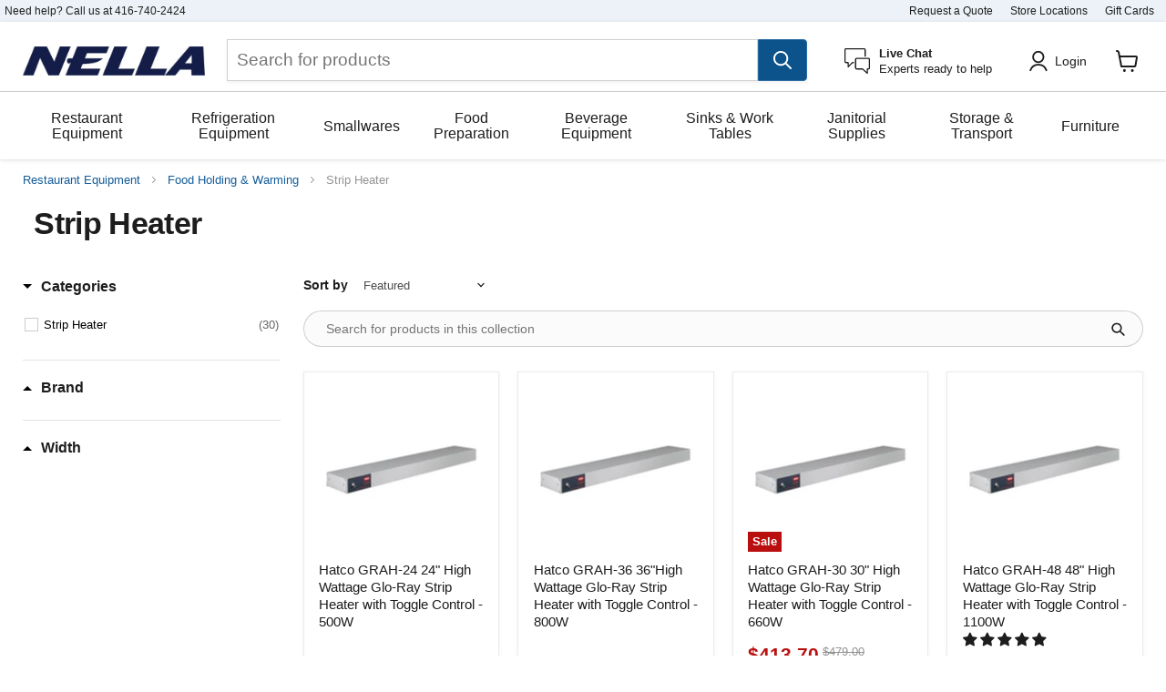

--- FILE ---
content_type: text/html; charset=utf-8
request_url: https://www.nellaonline.com/collections/strip-heater
body_size: 78843
content:
<!doctype html>
<html class="no-js no-touch" lang="en">
  <head>
    <!-- Google Tag Manager -->
    <script>
      (function (w, d, s, l, i) {
        w[l] = w[l] || [];
        w[l].push({ 'gtm.start': new Date().getTime(), event: 'gtm.js' });
        var f = d.getElementsByTagName(s)[0],
          j = d.createElement(s),
          dl = l != 'dataLayer' ? '&l=' + l : '';
        j.async = true;
        j.src = 'https://www.googletagmanager.com/gtm.js?id=' + i + dl;
        f.parentNode.insertBefore(j, f);
      })(window, document, 'script', 'dataLayer', 'GTM-TLVCDX9');
    </script>
    <!-- End Google Tag Manager -->

    <meta charset="utf-8">
    <meta http-equiv="x-ua-compatible" content="IE=edge">
    <link rel="preconnect" href="https://cdn.shopify.com">
    <link rel="preconnect" href="https://fonts.shopifycdn.com">
    <link rel="preconnect" href="https://v.shopify.com">
    <link rel="preconnect" href="https://cdn.shopifycloud.com">
    
    <title>Strip Heater — Nella Online</title>

    

    
  <link rel="shortcut icon" href="//www.nellaonline.com/cdn/shop/files/nella-logo_6c6fa334-714a-4ccc-8ff8-60dfd4c61a1f_32x32.png?v=1651776332" type="image/png">


    
      <link rel="canonical" href="https://www.nellaonline.com/collections/strip-heater">
    

    <meta name="viewport" content="width=device-width">

    
    















<meta property="og:site_name" content="Nella Online">
<meta property="og:url" content="https://www.nellaonline.com/collections/strip-heater">
<meta property="og:title" content="Strip Heater">
<meta property="og:type" content="website">
<meta property="og:description" content="Nella Cutlery Toronto is Canada&#39;s leading restaurant equipment and restaurant supply store. Serving foodservice businesses across Canada since 1951. ">




    
    
    

    
    
    <meta
      property="og:image"
      content="https://www.nellaonline.com/cdn/shop/collections/strip-heater_1200x1200.png?v=1663356471"
    />
    <meta
      property="og:image:secure_url"
      content="https://www.nellaonline.com/cdn/shop/collections/strip-heater_1200x1200.png?v=1663356471"
    />
    <meta property="og:image:width" content="1200" />
    <meta property="og:image:height" content="1200" />
    
    
    <meta property="og:image:alt" content="Strip Heater" />
  









  <meta name="twitter:site" content="@nellatoronto">








<meta name="twitter:title" content="Strip Heater">
<meta name="twitter:description" content="Nella Cutlery Toronto is Canada&#39;s leading restaurant equipment and restaurant supply store. Serving foodservice businesses across Canada since 1951. ">


    
    
    
      
      
      <meta name="twitter:card" content="summary">
    
    
    <meta
      property="twitter:image"
      content="https://www.nellaonline.com/cdn/shop/collections/strip-heater_1200x1200_crop_center.png?v=1663356471"
    />
    <meta property="twitter:image:width" content="1200" />
    <meta property="twitter:image:height" content="1200" />
    
    
    <meta property="twitter:image:alt" content="Strip Heater" />
  



    

<link rel="preconnect" href="https://services.mybcapps.com/bc-sf-filter/filter">
          <link rel="dns-prefetch" href="https://services.mybcapps.com/bc-sf-filter/filter"><link rel="preload" href="//www.nellaonline.com/cdn/shop/t/287/assets/boost-pfs-vendor.js?v=43229096003466329271737382705" as="script">
        <link rel="preload" href="//www.nellaonline.com/cdn/shop/t/287/assets/boost-pfs-core.js?v=42117947615221589411737382701" as="script">
        <link rel="preload" href="//www.nellaonline.com/cdn/shop/t/287/assets/boost-pfs-filter.js?v=84119661421576521591737382702" as="script">
        <link rel="preload" href="//www.nellaonline.com/cdn/shop/t/287/assets/boost-pfs-instant-search.js?v=135910149895585850881737382704" as="script">
        <link rel="preload" as="style" href="//www.nellaonline.com/cdn/shop/t/287/assets/boost-pfs-general.css?v=156359052877905188411737383441"><link rel="preload" as="style" href="//www.nellaonline.com/cdn/shop/t/287/assets/boost-pfs-custom.css?v=26791051058130137711737383441">

    <link rel="preload" href="" as="font" crossorigin="anonymous">
    <link rel="preload" as="style" href="//www.nellaonline.com/cdn/shop/t/287/assets/theme.css?v=131349551878699936381759332758">

    <script>window.performance && window.performance.mark && window.performance.mark('shopify.content_for_header.start');</script><meta name="google-site-verification" content="Jz8XKZYXzbShgT-qsODFCLO2TMKi3mHlwGB4nKlx2l8">
<meta name="facebook-domain-verification" content="yuuaznmeu7dc0dn4c2f63krtju3kdp">
<meta id="shopify-digital-wallet" name="shopify-digital-wallet" content="/12045544/digital_wallets/dialog">
<meta name="shopify-checkout-api-token" content="1795cda206d27b9ee3613d5b289396c8">
<meta id="in-context-paypal-metadata" data-shop-id="12045544" data-venmo-supported="false" data-environment="production" data-locale="en_US" data-paypal-v4="true" data-currency="CAD">
<link rel="alternate" type="application/atom+xml" title="Feed" href="/collections/strip-heater.atom" />
<link rel="alternate" type="application/json+oembed" href="https://www.nellaonline.com/collections/strip-heater.oembed">
<script async="async" src="/checkouts/internal/preloads.js?locale=en-CA"></script>
<link rel="preconnect" href="https://shop.app" crossorigin="anonymous">
<script async="async" src="https://shop.app/checkouts/internal/preloads.js?locale=en-CA&shop_id=12045544" crossorigin="anonymous"></script>
<script id="apple-pay-shop-capabilities" type="application/json">{"shopId":12045544,"countryCode":"CA","currencyCode":"CAD","merchantCapabilities":["supports3DS"],"merchantId":"gid:\/\/shopify\/Shop\/12045544","merchantName":"Nella Online","requiredBillingContactFields":["postalAddress","email","phone"],"requiredShippingContactFields":["postalAddress","email","phone"],"shippingType":"shipping","supportedNetworks":["visa","masterCard","amex","interac","jcb"],"total":{"type":"pending","label":"Nella Online","amount":"1.00"},"shopifyPaymentsEnabled":true,"supportsSubscriptions":true}</script>
<script id="shopify-features" type="application/json">{"accessToken":"1795cda206d27b9ee3613d5b289396c8","betas":["rich-media-storefront-analytics"],"domain":"www.nellaonline.com","predictiveSearch":true,"shopId":12045544,"locale":"en"}</script>
<script>var Shopify = Shopify || {};
Shopify.shop = "nella-cutlery.myshopify.com";
Shopify.locale = "en";
Shopify.currency = {"active":"CAD","rate":"1.0"};
Shopify.country = "CA";
Shopify.theme = {"name":"Current Theme","id":130526642294,"schema_name":"Empire","schema_version":"6.1.0","theme_store_id":838,"role":"main"};
Shopify.theme.handle = "null";
Shopify.theme.style = {"id":null,"handle":null};
Shopify.cdnHost = "www.nellaonline.com/cdn";
Shopify.routes = Shopify.routes || {};
Shopify.routes.root = "/";</script>
<script type="module">!function(o){(o.Shopify=o.Shopify||{}).modules=!0}(window);</script>
<script>!function(o){function n(){var o=[];function n(){o.push(Array.prototype.slice.apply(arguments))}return n.q=o,n}var t=o.Shopify=o.Shopify||{};t.loadFeatures=n(),t.autoloadFeatures=n()}(window);</script>
<script>
  window.ShopifyPay = window.ShopifyPay || {};
  window.ShopifyPay.apiHost = "shop.app\/pay";
  window.ShopifyPay.redirectState = null;
</script>
<script id="shop-js-analytics" type="application/json">{"pageType":"collection"}</script>
<script defer="defer" async type="module" src="//www.nellaonline.com/cdn/shopifycloud/shop-js/modules/v2/client.init-shop-cart-sync_IZsNAliE.en.esm.js"></script>
<script defer="defer" async type="module" src="//www.nellaonline.com/cdn/shopifycloud/shop-js/modules/v2/chunk.common_0OUaOowp.esm.js"></script>
<script type="module">
  await import("//www.nellaonline.com/cdn/shopifycloud/shop-js/modules/v2/client.init-shop-cart-sync_IZsNAliE.en.esm.js");
await import("//www.nellaonline.com/cdn/shopifycloud/shop-js/modules/v2/chunk.common_0OUaOowp.esm.js");

  window.Shopify.SignInWithShop?.initShopCartSync?.({"fedCMEnabled":true,"windoidEnabled":true});

</script>
<script>
  window.Shopify = window.Shopify || {};
  if (!window.Shopify.featureAssets) window.Shopify.featureAssets = {};
  window.Shopify.featureAssets['shop-js'] = {"shop-cart-sync":["modules/v2/client.shop-cart-sync_DLOhI_0X.en.esm.js","modules/v2/chunk.common_0OUaOowp.esm.js"],"init-fed-cm":["modules/v2/client.init-fed-cm_C6YtU0w6.en.esm.js","modules/v2/chunk.common_0OUaOowp.esm.js"],"shop-button":["modules/v2/client.shop-button_BCMx7GTG.en.esm.js","modules/v2/chunk.common_0OUaOowp.esm.js"],"shop-cash-offers":["modules/v2/client.shop-cash-offers_BT26qb5j.en.esm.js","modules/v2/chunk.common_0OUaOowp.esm.js","modules/v2/chunk.modal_CGo_dVj3.esm.js"],"init-windoid":["modules/v2/client.init-windoid_B9PkRMql.en.esm.js","modules/v2/chunk.common_0OUaOowp.esm.js"],"init-shop-email-lookup-coordinator":["modules/v2/client.init-shop-email-lookup-coordinator_DZkqjsbU.en.esm.js","modules/v2/chunk.common_0OUaOowp.esm.js"],"shop-toast-manager":["modules/v2/client.shop-toast-manager_Di2EnuM7.en.esm.js","modules/v2/chunk.common_0OUaOowp.esm.js"],"shop-login-button":["modules/v2/client.shop-login-button_BtqW_SIO.en.esm.js","modules/v2/chunk.common_0OUaOowp.esm.js","modules/v2/chunk.modal_CGo_dVj3.esm.js"],"avatar":["modules/v2/client.avatar_BTnouDA3.en.esm.js"],"pay-button":["modules/v2/client.pay-button_CWa-C9R1.en.esm.js","modules/v2/chunk.common_0OUaOowp.esm.js"],"init-shop-cart-sync":["modules/v2/client.init-shop-cart-sync_IZsNAliE.en.esm.js","modules/v2/chunk.common_0OUaOowp.esm.js"],"init-customer-accounts":["modules/v2/client.init-customer-accounts_DenGwJTU.en.esm.js","modules/v2/client.shop-login-button_BtqW_SIO.en.esm.js","modules/v2/chunk.common_0OUaOowp.esm.js","modules/v2/chunk.modal_CGo_dVj3.esm.js"],"init-shop-for-new-customer-accounts":["modules/v2/client.init-shop-for-new-customer-accounts_JdHXxpS9.en.esm.js","modules/v2/client.shop-login-button_BtqW_SIO.en.esm.js","modules/v2/chunk.common_0OUaOowp.esm.js","modules/v2/chunk.modal_CGo_dVj3.esm.js"],"init-customer-accounts-sign-up":["modules/v2/client.init-customer-accounts-sign-up_D6__K_p8.en.esm.js","modules/v2/client.shop-login-button_BtqW_SIO.en.esm.js","modules/v2/chunk.common_0OUaOowp.esm.js","modules/v2/chunk.modal_CGo_dVj3.esm.js"],"checkout-modal":["modules/v2/client.checkout-modal_C_ZQDY6s.en.esm.js","modules/v2/chunk.common_0OUaOowp.esm.js","modules/v2/chunk.modal_CGo_dVj3.esm.js"],"shop-follow-button":["modules/v2/client.shop-follow-button_XetIsj8l.en.esm.js","modules/v2/chunk.common_0OUaOowp.esm.js","modules/v2/chunk.modal_CGo_dVj3.esm.js"],"lead-capture":["modules/v2/client.lead-capture_DvA72MRN.en.esm.js","modules/v2/chunk.common_0OUaOowp.esm.js","modules/v2/chunk.modal_CGo_dVj3.esm.js"],"shop-login":["modules/v2/client.shop-login_ClXNxyh6.en.esm.js","modules/v2/chunk.common_0OUaOowp.esm.js","modules/v2/chunk.modal_CGo_dVj3.esm.js"],"payment-terms":["modules/v2/client.payment-terms_CNlwjfZz.en.esm.js","modules/v2/chunk.common_0OUaOowp.esm.js","modules/v2/chunk.modal_CGo_dVj3.esm.js"]};
</script>
<script>(function() {
  var isLoaded = false;
  function asyncLoad() {
    if (isLoaded) return;
    isLoaded = true;
    var urls = ["https:\/\/embed.tawk.to\/widget-script\/58b717c4c323060a97cc8e8c\/default.js?shop=nella-cutlery.myshopify.com","https:\/\/static.rechargecdn.com\/assets\/js\/widget.min.js?shop=nella-cutlery.myshopify.com","https:\/\/cdn.rebuyengine.com\/onsite\/js\/rebuy.js?shop=nella-cutlery.myshopify.com"];
    for (var i = 0; i < urls.length; i++) {
      var s = document.createElement('script');
      s.type = 'text/javascript';
      s.async = true;
      s.src = urls[i];
      var x = document.getElementsByTagName('script')[0];
      x.parentNode.insertBefore(s, x);
    }
  };
  if(window.attachEvent) {
    window.attachEvent('onload', asyncLoad);
  } else {
    window.addEventListener('load', asyncLoad, false);
  }
})();</script>
<script id="__st">var __st={"a":12045544,"offset":-18000,"reqid":"d0172dd6-89e9-4902-84f0-be44d6b10c60-1768528160","pageurl":"www.nellaonline.com\/collections\/strip-heater","u":"119678de2f2d","p":"collection","rtyp":"collection","rid":387379715};</script>
<script>window.ShopifyPaypalV4VisibilityTracking = true;</script>
<script id="captcha-bootstrap">!function(){'use strict';const t='contact',e='account',n='new_comment',o=[[t,t],['blogs',n],['comments',n],[t,'customer']],c=[[e,'customer_login'],[e,'guest_login'],[e,'recover_customer_password'],[e,'create_customer']],r=t=>t.map((([t,e])=>`form[action*='/${t}']:not([data-nocaptcha='true']) input[name='form_type'][value='${e}']`)).join(','),a=t=>()=>t?[...document.querySelectorAll(t)].map((t=>t.form)):[];function s(){const t=[...o],e=r(t);return a(e)}const i='password',u='form_key',d=['recaptcha-v3-token','g-recaptcha-response','h-captcha-response',i],f=()=>{try{return window.sessionStorage}catch{return}},m='__shopify_v',_=t=>t.elements[u];function p(t,e,n=!1){try{const o=window.sessionStorage,c=JSON.parse(o.getItem(e)),{data:r}=function(t){const{data:e,action:n}=t;return t[m]||n?{data:e,action:n}:{data:t,action:n}}(c);for(const[e,n]of Object.entries(r))t.elements[e]&&(t.elements[e].value=n);n&&o.removeItem(e)}catch(o){console.error('form repopulation failed',{error:o})}}const l='form_type',E='cptcha';function T(t){t.dataset[E]=!0}const w=window,h=w.document,L='Shopify',v='ce_forms',y='captcha';let A=!1;((t,e)=>{const n=(g='f06e6c50-85a8-45c8-87d0-21a2b65856fe',I='https://cdn.shopify.com/shopifycloud/storefront-forms-hcaptcha/ce_storefront_forms_captcha_hcaptcha.v1.5.2.iife.js',D={infoText:'Protected by hCaptcha',privacyText:'Privacy',termsText:'Terms'},(t,e,n)=>{const o=w[L][v],c=o.bindForm;if(c)return c(t,g,e,D).then(n);var r;o.q.push([[t,g,e,D],n]),r=I,A||(h.body.append(Object.assign(h.createElement('script'),{id:'captcha-provider',async:!0,src:r})),A=!0)});var g,I,D;w[L]=w[L]||{},w[L][v]=w[L][v]||{},w[L][v].q=[],w[L][y]=w[L][y]||{},w[L][y].protect=function(t,e){n(t,void 0,e),T(t)},Object.freeze(w[L][y]),function(t,e,n,w,h,L){const[v,y,A,g]=function(t,e,n){const i=e?o:[],u=t?c:[],d=[...i,...u],f=r(d),m=r(i),_=r(d.filter((([t,e])=>n.includes(e))));return[a(f),a(m),a(_),s()]}(w,h,L),I=t=>{const e=t.target;return e instanceof HTMLFormElement?e:e&&e.form},D=t=>v().includes(t);t.addEventListener('submit',(t=>{const e=I(t);if(!e)return;const n=D(e)&&!e.dataset.hcaptchaBound&&!e.dataset.recaptchaBound,o=_(e),c=g().includes(e)&&(!o||!o.value);(n||c)&&t.preventDefault(),c&&!n&&(function(t){try{if(!f())return;!function(t){const e=f();if(!e)return;const n=_(t);if(!n)return;const o=n.value;o&&e.removeItem(o)}(t);const e=Array.from(Array(32),(()=>Math.random().toString(36)[2])).join('');!function(t,e){_(t)||t.append(Object.assign(document.createElement('input'),{type:'hidden',name:u})),t.elements[u].value=e}(t,e),function(t,e){const n=f();if(!n)return;const o=[...t.querySelectorAll(`input[type='${i}']`)].map((({name:t})=>t)),c=[...d,...o],r={};for(const[a,s]of new FormData(t).entries())c.includes(a)||(r[a]=s);n.setItem(e,JSON.stringify({[m]:1,action:t.action,data:r}))}(t,e)}catch(e){console.error('failed to persist form',e)}}(e),e.submit())}));const S=(t,e)=>{t&&!t.dataset[E]&&(n(t,e.some((e=>e===t))),T(t))};for(const o of['focusin','change'])t.addEventListener(o,(t=>{const e=I(t);D(e)&&S(e,y())}));const B=e.get('form_key'),M=e.get(l),P=B&&M;t.addEventListener('DOMContentLoaded',(()=>{const t=y();if(P)for(const e of t)e.elements[l].value===M&&p(e,B);[...new Set([...A(),...v().filter((t=>'true'===t.dataset.shopifyCaptcha))])].forEach((e=>S(e,t)))}))}(h,new URLSearchParams(w.location.search),n,t,e,['guest_login'])})(!0,!0)}();</script>
<script integrity="sha256-4kQ18oKyAcykRKYeNunJcIwy7WH5gtpwJnB7kiuLZ1E=" data-source-attribution="shopify.loadfeatures" defer="defer" src="//www.nellaonline.com/cdn/shopifycloud/storefront/assets/storefront/load_feature-a0a9edcb.js" crossorigin="anonymous"></script>
<script crossorigin="anonymous" defer="defer" src="//www.nellaonline.com/cdn/shopifycloud/storefront/assets/shopify_pay/storefront-65b4c6d7.js?v=20250812"></script>
<script data-source-attribution="shopify.dynamic_checkout.dynamic.init">var Shopify=Shopify||{};Shopify.PaymentButton=Shopify.PaymentButton||{isStorefrontPortableWallets:!0,init:function(){window.Shopify.PaymentButton.init=function(){};var t=document.createElement("script");t.src="https://www.nellaonline.com/cdn/shopifycloud/portable-wallets/latest/portable-wallets.en.js",t.type="module",document.head.appendChild(t)}};
</script>
<script data-source-attribution="shopify.dynamic_checkout.buyer_consent">
  function portableWalletsHideBuyerConsent(e){var t=document.getElementById("shopify-buyer-consent"),n=document.getElementById("shopify-subscription-policy-button");t&&n&&(t.classList.add("hidden"),t.setAttribute("aria-hidden","true"),n.removeEventListener("click",e))}function portableWalletsShowBuyerConsent(e){var t=document.getElementById("shopify-buyer-consent"),n=document.getElementById("shopify-subscription-policy-button");t&&n&&(t.classList.remove("hidden"),t.removeAttribute("aria-hidden"),n.addEventListener("click",e))}window.Shopify?.PaymentButton&&(window.Shopify.PaymentButton.hideBuyerConsent=portableWalletsHideBuyerConsent,window.Shopify.PaymentButton.showBuyerConsent=portableWalletsShowBuyerConsent);
</script>
<script data-source-attribution="shopify.dynamic_checkout.cart.bootstrap">document.addEventListener("DOMContentLoaded",(function(){function t(){return document.querySelector("shopify-accelerated-checkout-cart, shopify-accelerated-checkout")}if(t())Shopify.PaymentButton.init();else{new MutationObserver((function(e,n){t()&&(Shopify.PaymentButton.init(),n.disconnect())})).observe(document.body,{childList:!0,subtree:!0})}}));
</script>
<link id="shopify-accelerated-checkout-styles" rel="stylesheet" media="screen" href="https://www.nellaonline.com/cdn/shopifycloud/portable-wallets/latest/accelerated-checkout-backwards-compat.css" crossorigin="anonymous">
<style id="shopify-accelerated-checkout-cart">
        #shopify-buyer-consent {
  margin-top: 1em;
  display: inline-block;
  width: 100%;
}

#shopify-buyer-consent.hidden {
  display: none;
}

#shopify-subscription-policy-button {
  background: none;
  border: none;
  padding: 0;
  text-decoration: underline;
  font-size: inherit;
  cursor: pointer;
}

#shopify-subscription-policy-button::before {
  box-shadow: none;
}

      </style>

<script>window.performance && window.performance.mark && window.performance.mark('shopify.content_for_header.end');</script>

    <link href="//www.nellaonline.com/cdn/shop/t/287/assets/theme.css?v=131349551878699936381759332758" rel="stylesheet" type="text/css" media="all" />

    
    <script>
      window.Theme = window.Theme || {};
      window.Theme.routes = {
        root_url: '/',
        account_url: '/account',
        account_login_url: 'https://www.nellaonline.com/customer_authentication/redirect?locale=en&region_country=CA',
        account_logout_url: '/account/logout',
        account_register_url: 'https://account.nellaonline.com?locale=en',
        account_addresses_url: '/account/addresses',
        collections_url: '/collections',
        all_products_collection_url: '/collections/all',
        search_url: '/search',
        cart_url: '/cart',
        cart_add_url: '/cart/add',
        cart_change_url: '/cart/change',
        cart_clear_url: '/cart/clear',
        product_recommendations_url: '/recommendations/products',
      };
    </script>
    

    <!-- begin-boost-pfs-filter-css -->
    <link href="//www.nellaonline.com/cdn/shop/t/287/assets/boost-pfs-init.css?v=29739620698507083571737383441" rel="stylesheet" type="text/css" media="all" />
  <link rel="preload stylesheet" href="//www.nellaonline.com/cdn/shop/t/287/assets/boost-pfs-general.css?v=156359052877905188411737383441" as="style"><link rel="preload stylesheet" href="//www.nellaonline.com/cdn/shop/t/287/assets/boost-pfs-custom.css?v=26791051058130137711737383441" as="style"><style data-id="boost-pfs-style">
    .boost-pfs-filter-option-title-text {font-size: 16px;text-transform: capitalize;font-family: Helvetica;}

   .boost-pfs-filter-tree-v .boost-pfs-filter-option-title-text:before {}
    .boost-pfs-filter-tree-v .boost-pfs-filter-option.boost-pfs-filter-option-collapsed .boost-pfs-filter-option-title-text:before {}
    .boost-pfs-filter-tree-h .boost-pfs-filter-option-title-heading:before {}

    .boost-pfs-filter-refine-by .boost-pfs-filter-option-title h3 {}

    .boost-pfs-filter-option-content .boost-pfs-filter-option-item-list .boost-pfs-filter-option-item button,
    .boost-pfs-filter-option-content .boost-pfs-filter-option-item-list .boost-pfs-filter-option-item .boost-pfs-filter-button,
    .boost-pfs-filter-option-range-amount input,
    .boost-pfs-filter-tree-v .boost-pfs-filter-refine-by .boost-pfs-filter-refine-by-items .refine-by-item,
    .boost-pfs-filter-refine-by-wrapper-v .boost-pfs-filter-refine-by .boost-pfs-filter-refine-by-items .refine-by-item,
    .boost-pfs-filter-refine-by .boost-pfs-filter-option-title,
    .boost-pfs-filter-refine-by .boost-pfs-filter-refine-by-items .refine-by-item>a,
    .boost-pfs-filter-refine-by>span,
    .boost-pfs-filter-clear,
    .boost-pfs-filter-clear-all{font-size: 13px;}
    .boost-pfs-filter-tree-h .boost-pfs-filter-pc .boost-pfs-filter-refine-by-items .refine-by-item .boost-pfs-filter-clear .refine-by-type,
    .boost-pfs-filter-refine-by-wrapper-h .boost-pfs-filter-pc .boost-pfs-filter-refine-by-items .refine-by-item .boost-pfs-filter-clear .refine-by-type {}

    .boost-pfs-filter-option-multi-level-collections .boost-pfs-filter-option-multi-level-list .boost-pfs-filter-option-item .boost-pfs-filter-button-arrow .boost-pfs-arrow:before,
    .boost-pfs-filter-option-multi-level-tag .boost-pfs-filter-option-multi-level-list .boost-pfs-filter-option-item .boost-pfs-filter-button-arrow .boost-pfs-arrow:before {}

    .boost-pfs-filter-refine-by-wrapper-v .boost-pfs-filter-refine-by .boost-pfs-filter-refine-by-items .refine-by-item .boost-pfs-filter-clear:after,
    .boost-pfs-filter-refine-by-wrapper-v .boost-pfs-filter-refine-by .boost-pfs-filter-refine-by-items .refine-by-item .boost-pfs-filter-clear:before,
    .boost-pfs-filter-tree-v .boost-pfs-filter-refine-by .boost-pfs-filter-refine-by-items .refine-by-item .boost-pfs-filter-clear:after,
    .boost-pfs-filter-tree-v .boost-pfs-filter-refine-by .boost-pfs-filter-refine-by-items .refine-by-item .boost-pfs-filter-clear:before,
    .boost-pfs-filter-refine-by-wrapper-h .boost-pfs-filter-pc .boost-pfs-filter-refine-by-items .refine-by-item .boost-pfs-filter-clear:after,
    .boost-pfs-filter-refine-by-wrapper-h .boost-pfs-filter-pc .boost-pfs-filter-refine-by-items .refine-by-item .boost-pfs-filter-clear:before,
    .boost-pfs-filter-tree-h .boost-pfs-filter-pc .boost-pfs-filter-refine-by-items .refine-by-item .boost-pfs-filter-clear:after,
    .boost-pfs-filter-tree-h .boost-pfs-filter-pc .boost-pfs-filter-refine-by-items .refine-by-item .boost-pfs-filter-clear:before {}
    .boost-pfs-filter-option-range-slider .noUi-value-horizontal {}

    .boost-pfs-filter-tree-mobile-button button,
    .boost-pfs-filter-top-sorting-mobile button {}
    .boost-pfs-filter-top-sorting-mobile button>span:after {}
  </style>
    <!-- end-boost-pfs-filter-css -->
  <!-- BEGIN app block: shopify://apps/hulk-form-builder/blocks/app-embed/b6b8dd14-356b-4725-a4ed-77232212b3c3 --><!-- BEGIN app snippet: hulkapps-formbuilder-theme-ext --><script type="text/javascript">
  
  if (typeof window.formbuilder_customer != "object") {
        window.formbuilder_customer = {}
  }

  window.hulkFormBuilder = {
    form_data: {},
    shop_data: {"shop_sRjkTvNtcDReHXM5uCsKKA":{"shop_uuid":"sRjkTvNtcDReHXM5uCsKKA","shop_timezone":"America\/New_York","shop_id":17938,"shop_is_after_submit_enabled":true,"shop_shopify_plan":"Shopify Plus","shop_shopify_domain":"nella-cutlery.myshopify.com","shop_created_at":"2019-02-20T10:37:39.164-06:00","is_skip_metafield":false,"shop_deleted":false,"shop_disabled":false}},
    settings_data: {"shop_settings":{"shop_customise_msgs":[],"default_customise_msgs":{"is_required":"is required","thank_you":"Thank you! The form was submitted successfully.","processing":"Processing...","valid_data":"Please provide valid data","valid_email":"Provide valid email format","valid_tags":"HTML Tags are not allowed","valid_phone":"Provide valid phone number","valid_captcha":"Please provide valid captcha response","valid_url":"Provide valid URL","only_number_alloud":"Provide valid number in","number_less":"must be less than","number_more":"must be more than","image_must_less":"Image must be less than 20MB","image_number":"Images allowed","image_extension":"Invalid extension! Please provide image file","error_image_upload":"Error in image upload. Please try again.","error_file_upload":"Error in file upload. Please try again.","your_response":"Your response","error_form_submit":"Error occur.Please try again after sometime.","email_submitted":"Form with this email is already submitted","invalid_email_by_zerobounce":"The email address you entered appears to be invalid. Please check it and try again.","download_file":"Download file","card_details_invalid":"Your card details are invalid","card_details":"Card details","please_enter_card_details":"Please enter card details","card_number":"Card number","exp_mm":"Exp MM","exp_yy":"Exp YY","crd_cvc":"CVV","payment_value":"Payment amount","please_enter_payment_amount":"Please enter payment amount","address1":"Address line 1","address2":"Address line 2","city":"City","province":"Province","zipcode":"Zip code","country":"Country","blocked_domain":"This form does not accept addresses from","file_must_less":"File must be less than 20MB","file_extension":"Invalid extension! Please provide file","only_file_number_alloud":"files allowed","previous":"Previous","next":"Next","must_have_a_input":"Please enter at least one field.","please_enter_required_data":"Please enter required data","atleast_one_special_char":"Include at least one special character","atleast_one_lowercase_char":"Include at least one lowercase character","atleast_one_uppercase_char":"Include at least one uppercase character","atleast_one_number":"Include at least one number","must_have_8_chars":"Must have 8 characters long","be_between_8_and_12_chars":"Be between 8 and 12 characters long","please_select":"Please Select","phone_submitted":"Form with this phone number is already submitted","user_res_parse_error":"Error while submitting the form","valid_same_values":"values must be same","product_choice_clear_selection":"Clear Selection","picture_choice_clear_selection":"Clear Selection","remove_all_for_file_image_upload":"Remove All","invalid_file_type_for_image_upload":"You can't upload files of this type.","invalid_file_type_for_signature_upload":"You can't upload files of this type.","max_files_exceeded_for_file_upload":"You can not upload any more files.","max_files_exceeded_for_image_upload":"You can not upload any more files.","file_already_exist":"File already uploaded","max_limit_exceed":"You have added the maximum number of text fields.","cancel_upload_for_file_upload":"Cancel upload","cancel_upload_for_image_upload":"Cancel upload","cancel_upload_for_signature_upload":"Cancel upload"},"shop_blocked_domains":[]}},
    features_data: {"shop_plan_features":{"shop_plan_features":["unlimited-forms","full-design-customization","export-form-submissions","multiple-recipients-for-form-submissions","multiple-admin-notifications","enable-captcha","unlimited-file-uploads","save-submitted-form-data","set-auto-response-message","conditional-logic","form-banner","save-as-draft-facility","include-user-response-in-admin-email","disable-form-submission","file-upload"]}},
    shop: null,
    shop_id: null,
    plan_features: null,
    validateDoubleQuotes: false,
    assets: {
      extraFunctions: "https://cdn.shopify.com/extensions/019bb5ee-ec40-7527-955d-c1b8751eb060/form-builder-by-hulkapps-50/assets/extra-functions.js",
      extraStyles: "https://cdn.shopify.com/extensions/019bb5ee-ec40-7527-955d-c1b8751eb060/form-builder-by-hulkapps-50/assets/extra-styles.css",
      bootstrapStyles: "https://cdn.shopify.com/extensions/019bb5ee-ec40-7527-955d-c1b8751eb060/form-builder-by-hulkapps-50/assets/theme-app-extension-bootstrap.css"
    },
    translations: {
      htmlTagNotAllowed: "HTML Tags are not allowed",
      sqlQueryNotAllowed: "SQL Queries are not allowed",
      doubleQuoteNotAllowed: "Double quotes are not allowed",
      vorwerkHttpWwwNotAllowed: "The words \u0026#39;http\u0026#39; and \u0026#39;www\u0026#39; are not allowed. Please remove them and try again.",
      maxTextFieldsReached: "You have added the maximum number of text fields.",
      avoidNegativeWords: "Avoid negative words: Don\u0026#39;t use negative words in your contact message.",
      customDesignOnly: "This form is for custom designs requests. For general inquiries please contact our team at info@stagheaddesigns.com",
      zerobounceApiErrorMsg: "We couldn\u0026#39;t verify your email due to a technical issue. Please try again later.",
    }

  }

  

  window.FbThemeAppExtSettingsHash = {}
  
</script><!-- END app snippet --><!-- END app block --><!-- BEGIN app block: shopify://apps/klaviyo-email-marketing-sms/blocks/klaviyo-onsite-embed/2632fe16-c075-4321-a88b-50b567f42507 -->












  <script async src="https://static.klaviyo.com/onsite/js/NvVhWk/klaviyo.js?company_id=NvVhWk"></script>
  <script>!function(){if(!window.klaviyo){window._klOnsite=window._klOnsite||[];try{window.klaviyo=new Proxy({},{get:function(n,i){return"push"===i?function(){var n;(n=window._klOnsite).push.apply(n,arguments)}:function(){for(var n=arguments.length,o=new Array(n),w=0;w<n;w++)o[w]=arguments[w];var t="function"==typeof o[o.length-1]?o.pop():void 0,e=new Promise((function(n){window._klOnsite.push([i].concat(o,[function(i){t&&t(i),n(i)}]))}));return e}}})}catch(n){window.klaviyo=window.klaviyo||[],window.klaviyo.push=function(){var n;(n=window._klOnsite).push.apply(n,arguments)}}}}();</script>

  




  <script>
    window.klaviyoReviewsProductDesignMode = false
  </script>







<!-- END app block --><!-- BEGIN app block: shopify://apps/also-bought/blocks/app-embed-block/b94b27b4-738d-4d92-9e60-43c22d1da3f2 --><script>
    window.codeblackbelt = window.codeblackbelt || {};
    window.codeblackbelt.shop = window.codeblackbelt.shop || 'nella-cutlery.myshopify.com';
    </script><script src="//cdn.codeblackbelt.com/widgets/also-bought/bootstrap.min.js?version=2026011520-0500" async></script>
<!-- END app block --><!-- BEGIN app block: shopify://apps/judge-me-reviews/blocks/judgeme_core/61ccd3b1-a9f2-4160-9fe9-4fec8413e5d8 --><!-- Start of Judge.me Core -->






<link rel="dns-prefetch" href="https://cdnwidget.judge.me">
<link rel="dns-prefetch" href="https://cdn.judge.me">
<link rel="dns-prefetch" href="https://cdn1.judge.me">
<link rel="dns-prefetch" href="https://api.judge.me">

<script data-cfasync='false' class='jdgm-settings-script'>window.jdgmSettings={"pagination":5,"disable_web_reviews":false,"badge_no_review_text":"No reviews","badge_n_reviews_text":"{{ n }}","badge_star_color":"#1d1d1d","hide_badge_preview_if_no_reviews":true,"badge_hide_text":false,"enforce_center_preview_badge":false,"widget_title":"Customer Reviews","widget_open_form_text":"Write a review","widget_close_form_text":"Cancel review","widget_refresh_page_text":"Refresh page","widget_summary_text":"Based on {{ number_of_reviews }} review/reviews","widget_no_review_text":"Be the first to write a review","widget_name_field_text":"Display name","widget_verified_name_field_text":"Verified Name (public)","widget_name_placeholder_text":"Display name","widget_required_field_error_text":"This field is required.","widget_email_field_text":"Email address","widget_verified_email_field_text":"Verified Email (private, can not be edited)","widget_email_placeholder_text":"Your email address","widget_email_field_error_text":"Please enter a valid email address.","widget_rating_field_text":"Rating","widget_review_title_field_text":"Review Title","widget_review_title_placeholder_text":"Give your review a title","widget_review_body_field_text":"Review content","widget_review_body_placeholder_text":"Start writing here...","widget_pictures_field_text":"Picture/Video (optional)","widget_submit_review_text":"Submit Review","widget_submit_verified_review_text":"Submit Verified Review","widget_submit_success_msg_with_auto_publish":"Thank you! Please refresh the page in a few moments to see your review. You can remove or edit your review by logging into \u003ca href='https://judge.me/login' target='_blank' rel='nofollow noopener'\u003eJudge.me\u003c/a\u003e","widget_submit_success_msg_no_auto_publish":"Thank you! Your review will be published as soon as it is approved by the shop admin. You can remove or edit your review by logging into \u003ca href='https://judge.me/login' target='_blank' rel='nofollow noopener'\u003eJudge.me\u003c/a\u003e","widget_show_default_reviews_out_of_total_text":"Showing {{ n_reviews_shown }} out of {{ n_reviews }} reviews.","widget_show_all_link_text":"Show all","widget_show_less_link_text":"Show less","widget_author_said_text":"{{ reviewer_name }} said:","widget_days_text":"{{ n }} days ago","widget_weeks_text":"{{ n }} week/weeks ago","widget_months_text":"{{ n }} month/months ago","widget_years_text":"{{ n }} year/years ago","widget_yesterday_text":"Yesterday","widget_today_text":"Today","widget_replied_text":"\u003e\u003e {{ shop_name }} replied:","widget_read_more_text":"Read more","widget_reviewer_name_as_initial":"first_name_only","widget_rating_filter_color":"","widget_rating_filter_see_all_text":"See all reviews","widget_sorting_most_recent_text":"Most Recent","widget_sorting_highest_rating_text":"Highest Rating","widget_sorting_lowest_rating_text":"Lowest Rating","widget_sorting_with_pictures_text":"Only Pictures","widget_sorting_most_helpful_text":"Most Helpful","widget_open_question_form_text":"Ask a question","widget_reviews_subtab_text":"Reviews","widget_questions_subtab_text":"Questions","widget_question_label_text":"Question","widget_answer_label_text":"Answer","widget_question_placeholder_text":"Write your question here","widget_submit_question_text":"Submit Question","widget_question_submit_success_text":"Thank you for your question! We will notify you once it gets answered.","widget_star_color":"#1d1d1d","verified_badge_text":"Verified","verified_badge_bg_color":"","verified_badge_text_color":"","verified_badge_placement":"left-of-reviewer-name","widget_review_max_height":5,"widget_hide_border":false,"widget_social_share":false,"widget_thumb":false,"widget_review_location_show":true,"widget_location_format":"country_iso_code","all_reviews_include_out_of_store_products":true,"all_reviews_out_of_store_text":"(out of store)","all_reviews_pagination":100,"all_reviews_product_name_prefix_text":"about","enable_review_pictures":true,"enable_question_anwser":true,"widget_theme":"","review_date_format":"mm/dd/yyyy","default_sort_method":"most-recent","widget_product_reviews_subtab_text":"Product Reviews","widget_shop_reviews_subtab_text":"Shop Reviews","widget_other_products_reviews_text":"Reviews for other products","widget_store_reviews_subtab_text":"Store reviews","widget_no_store_reviews_text":"This store hasn't received any reviews yet","widget_web_restriction_product_reviews_text":"This product hasn't received any reviews yet","widget_no_items_text":"No items found","widget_show_more_text":"Show more","widget_write_a_store_review_text":"Write a Store Review","widget_other_languages_heading":"Reviews in Other Languages","widget_translate_review_text":"Translate review to {{ language }}","widget_translating_review_text":"Translating...","widget_show_original_translation_text":"Show original ({{ language }})","widget_translate_review_failed_text":"Review couldn't be translated.","widget_translate_review_retry_text":"Retry","widget_translate_review_try_again_later_text":"Try again later","show_product_url_for_grouped_product":false,"widget_sorting_pictures_first_text":"Pictures First","show_pictures_on_all_rev_page_mobile":false,"show_pictures_on_all_rev_page_desktop":false,"floating_tab_hide_mobile_install_preference":false,"floating_tab_button_name":"★ Reviews","floating_tab_title":"Let customers speak for us","floating_tab_button_color":"","floating_tab_button_background_color":"","floating_tab_url":"","floating_tab_url_enabled":false,"floating_tab_tab_style":"text","all_reviews_text_badge_text":"Customers rate us {{ shop.metafields.judgeme.all_reviews_rating | round: 1 }}/5 based on {{ shop.metafields.judgeme.all_reviews_count }} reviews.","all_reviews_text_badge_text_branded_style":"{{ shop.metafields.judgeme.all_reviews_rating | round: 1 }} out of 5 stars based on {{ shop.metafields.judgeme.all_reviews_count }} reviews","is_all_reviews_text_badge_a_link":false,"show_stars_for_all_reviews_text_badge":false,"all_reviews_text_badge_url":"","all_reviews_text_style":"text","all_reviews_text_color_style":"judgeme_brand_color","all_reviews_text_color":"#108474","all_reviews_text_show_jm_brand":true,"featured_carousel_show_header":true,"featured_carousel_title":"Let customers speak for us","testimonials_carousel_title":"Customers are saying","videos_carousel_title":"Real customer stories","cards_carousel_title":"Customers are saying","featured_carousel_count_text":"from {{ n }} reviews","featured_carousel_add_link_to_all_reviews_page":false,"featured_carousel_url":"","featured_carousel_show_images":true,"featured_carousel_autoslide_interval":7,"featured_carousel_arrows_on_the_sides":false,"featured_carousel_height":250,"featured_carousel_width":100,"featured_carousel_image_size":0,"featured_carousel_image_height":250,"featured_carousel_arrow_color":"#eeeeee","verified_count_badge_style":"vintage","verified_count_badge_orientation":"horizontal","verified_count_badge_color_style":"judgeme_brand_color","verified_count_badge_color":"#108474","is_verified_count_badge_a_link":false,"verified_count_badge_url":"","verified_count_badge_show_jm_brand":true,"widget_rating_preset_default":5,"widget_first_sub_tab":"product-reviews","widget_show_histogram":true,"widget_histogram_use_custom_color":false,"widget_pagination_use_custom_color":false,"widget_star_use_custom_color":true,"widget_verified_badge_use_custom_color":false,"widget_write_review_use_custom_color":false,"picture_reminder_submit_button":"Upload Pictures","enable_review_videos":true,"mute_video_by_default":true,"widget_sorting_videos_first_text":"Videos First","widget_review_pending_text":"Pending","featured_carousel_items_for_large_screen":3,"social_share_options_order":"Facebook,Twitter","remove_microdata_snippet":true,"disable_json_ld":false,"enable_json_ld_products":false,"preview_badge_show_question_text":false,"preview_badge_no_question_text":"No questions","preview_badge_n_question_text":"{{ number_of_questions }} question/questions","qa_badge_show_icon":false,"qa_badge_position":"same-row","remove_judgeme_branding":true,"widget_add_search_bar":true,"widget_search_bar_placeholder":"Search","widget_sorting_verified_only_text":"Verified only","featured_carousel_theme":"focused","featured_carousel_show_rating":true,"featured_carousel_show_title":true,"featured_carousel_show_body":true,"featured_carousel_show_date":false,"featured_carousel_show_reviewer":true,"featured_carousel_show_product":false,"featured_carousel_header_background_color":"#108474","featured_carousel_header_text_color":"#ffffff","featured_carousel_name_product_separator":"reviewed","featured_carousel_full_star_background":"#108474","featured_carousel_empty_star_background":"#dadada","featured_carousel_vertical_theme_background":"#f9fafb","featured_carousel_verified_badge_enable":false,"featured_carousel_verified_badge_color":"#108474","featured_carousel_border_style":"round","featured_carousel_review_line_length_limit":3,"featured_carousel_more_reviews_button_text":"Read more reviews","featured_carousel_view_product_button_text":"View product","all_reviews_page_load_reviews_on":"scroll","all_reviews_page_load_more_text":"Load More Reviews","disable_fb_tab_reviews":false,"enable_ajax_cdn_cache":false,"widget_public_name_text":"displayed publicly like","default_reviewer_name":"John Smith","default_reviewer_name_has_non_latin":true,"widget_reviewer_anonymous":"Anonymous","medals_widget_title":"Judge.me Review Medals","medals_widget_background_color":"#f9fafb","medals_widget_position":"footer_all_pages","medals_widget_border_color":"#f9fafb","medals_widget_verified_text_position":"left","medals_widget_use_monochromatic_version":false,"medals_widget_elements_color":"#108474","show_reviewer_avatar":true,"widget_invalid_yt_video_url_error_text":"Not a YouTube video URL","widget_max_length_field_error_text":"Please enter no more than {0} characters.","widget_show_country_flag":false,"widget_show_collected_via_shop_app":true,"widget_verified_by_shop_badge_style":"light","widget_verified_by_shop_text":"Verified by Shop","widget_show_photo_gallery":false,"widget_load_with_code_splitting":true,"widget_ugc_install_preference":false,"widget_ugc_title":"Made by us, Shared by you","widget_ugc_subtitle":"Tag us to see your picture featured in our page","widget_ugc_arrows_color":"#ffffff","widget_ugc_primary_button_text":"Buy Now","widget_ugc_primary_button_background_color":"#108474","widget_ugc_primary_button_text_color":"#ffffff","widget_ugc_primary_button_border_width":"0","widget_ugc_primary_button_border_style":"none","widget_ugc_primary_button_border_color":"#108474","widget_ugc_primary_button_border_radius":"25","widget_ugc_secondary_button_text":"Load More","widget_ugc_secondary_button_background_color":"#ffffff","widget_ugc_secondary_button_text_color":"#108474","widget_ugc_secondary_button_border_width":"2","widget_ugc_secondary_button_border_style":"solid","widget_ugc_secondary_button_border_color":"#108474","widget_ugc_secondary_button_border_radius":"25","widget_ugc_reviews_button_text":"View Reviews","widget_ugc_reviews_button_background_color":"#ffffff","widget_ugc_reviews_button_text_color":"#108474","widget_ugc_reviews_button_border_width":"2","widget_ugc_reviews_button_border_style":"solid","widget_ugc_reviews_button_border_color":"#108474","widget_ugc_reviews_button_border_radius":"25","widget_ugc_reviews_button_link_to":"judgeme-reviews-page","widget_ugc_show_post_date":true,"widget_ugc_max_width":"800","widget_rating_metafield_value_type":true,"widget_primary_color":"#108474","widget_enable_secondary_color":false,"widget_secondary_color":"#edf5f5","widget_summary_average_rating_text":"{{ average_rating }} out of 5","widget_media_grid_title":"Customer photos \u0026 videos","widget_media_grid_see_more_text":"See more","widget_round_style":false,"widget_show_product_medals":true,"widget_verified_by_judgeme_text":"Verified by Judge.me","widget_show_store_medals":true,"widget_verified_by_judgeme_text_in_store_medals":"Verified by Judge.me","widget_media_field_exceed_quantity_message":"Sorry, we can only accept {{ max_media }} for one review.","widget_media_field_exceed_limit_message":"{{ file_name }} is too large, please select a {{ media_type }} less than {{ size_limit }}MB.","widget_review_submitted_text":"Review Submitted!","widget_question_submitted_text":"Question Submitted!","widget_close_form_text_question":"Cancel","widget_write_your_answer_here_text":"Write your answer here","widget_enabled_branded_link":true,"widget_show_collected_by_judgeme":false,"widget_reviewer_name_color":"","widget_write_review_text_color":"","widget_write_review_bg_color":"","widget_collected_by_judgeme_text":"collected by Judge.me","widget_pagination_type":"standard","widget_load_more_text":"Load More","widget_load_more_color":"#108474","widget_full_review_text":"Full Review","widget_read_more_reviews_text":"Read More Reviews","widget_read_questions_text":"Read Questions","widget_questions_and_answers_text":"Questions \u0026 Answers","widget_verified_by_text":"Verified by","widget_verified_text":"Verified","widget_number_of_reviews_text":"{{ number_of_reviews }} reviews","widget_back_button_text":"Back","widget_next_button_text":"Next","widget_custom_forms_filter_button":"Filters","custom_forms_style":"vertical","widget_show_review_information":false,"how_reviews_are_collected":"How reviews are collected?","widget_show_review_keywords":false,"widget_gdpr_statement":"How we use your data: We'll only contact you about the review you left, and only if necessary. By submitting your review, you agree to Judge.me's \u003ca href='https://judge.me/terms' target='_blank' rel='nofollow noopener'\u003eterms\u003c/a\u003e, \u003ca href='https://judge.me/privacy' target='_blank' rel='nofollow noopener'\u003eprivacy\u003c/a\u003e and \u003ca href='https://judge.me/content-policy' target='_blank' rel='nofollow noopener'\u003econtent\u003c/a\u003e policies.","widget_multilingual_sorting_enabled":false,"widget_translate_review_content_enabled":false,"widget_translate_review_content_method":"manual","popup_widget_review_selection":"automatically_with_pictures","popup_widget_round_border_style":true,"popup_widget_show_title":true,"popup_widget_show_body":true,"popup_widget_show_reviewer":false,"popup_widget_show_product":true,"popup_widget_show_pictures":true,"popup_widget_use_review_picture":true,"popup_widget_show_on_home_page":true,"popup_widget_show_on_product_page":true,"popup_widget_show_on_collection_page":true,"popup_widget_show_on_cart_page":true,"popup_widget_position":"bottom_left","popup_widget_first_review_delay":5,"popup_widget_duration":5,"popup_widget_interval":5,"popup_widget_review_count":5,"popup_widget_hide_on_mobile":true,"review_snippet_widget_round_border_style":true,"review_snippet_widget_card_color":"#FFFFFF","review_snippet_widget_slider_arrows_background_color":"#FFFFFF","review_snippet_widget_slider_arrows_color":"#000000","review_snippet_widget_star_color":"#108474","show_product_variant":false,"all_reviews_product_variant_label_text":"Variant: ","widget_show_verified_branding":false,"widget_ai_summary_title":"Customers say","widget_ai_summary_disclaimer":"AI-powered review summary based on recent customer reviews","widget_show_ai_summary":false,"widget_show_ai_summary_bg":false,"widget_show_review_title_input":true,"redirect_reviewers_invited_via_email":"review_widget","request_store_review_after_product_review":false,"request_review_other_products_in_order":false,"review_form_color_scheme":"default","review_form_corner_style":"square","review_form_star_color":{},"review_form_text_color":"#333333","review_form_background_color":"#ffffff","review_form_field_background_color":"#fafafa","review_form_button_color":{},"review_form_button_text_color":"#ffffff","review_form_modal_overlay_color":"#000000","review_content_screen_title_text":"How would you rate this product?","review_content_introduction_text":"We would love it if you would share a bit about your experience.","store_review_form_title_text":"How would you rate this store?","store_review_form_introduction_text":"We would love it if you would share a bit about your experience.","show_review_guidance_text":true,"one_star_review_guidance_text":"Poor","five_star_review_guidance_text":"Great","customer_information_screen_title_text":"About you","customer_information_introduction_text":"Please tell us more about you.","custom_questions_screen_title_text":"Your experience in more detail","custom_questions_introduction_text":"Here are a few questions to help us understand more about your experience.","review_submitted_screen_title_text":"Thanks for your review!","review_submitted_screen_thank_you_text":"We are processing it and it will appear on the store soon.","review_submitted_screen_email_verification_text":"Please confirm your email by clicking the link we just sent you. This helps us keep reviews authentic.","review_submitted_request_store_review_text":"Would you like to share your experience of shopping with us?","review_submitted_review_other_products_text":"Would you like to review these products?","store_review_screen_title_text":"Would you like to share your experience of shopping with us?","store_review_introduction_text":"We value your feedback and use it to improve. Please share any thoughts or suggestions you have.","reviewer_media_screen_title_picture_text":"Share a picture","reviewer_media_introduction_picture_text":"Upload a photo to support your review.","reviewer_media_screen_title_video_text":"Share a video","reviewer_media_introduction_video_text":"Upload a video to support your review.","reviewer_media_screen_title_picture_or_video_text":"Share a picture or video","reviewer_media_introduction_picture_or_video_text":"Upload a photo or video to support your review.","reviewer_media_youtube_url_text":"Paste your Youtube URL here","advanced_settings_next_step_button_text":"Next","advanced_settings_close_review_button_text":"Close","modal_write_review_flow":false,"write_review_flow_required_text":"Required","write_review_flow_privacy_message_text":"We respect your privacy.","write_review_flow_anonymous_text":"Post review as anonymous","write_review_flow_visibility_text":"This won't be visible to other customers.","write_review_flow_multiple_selection_help_text":"Select as many as you like","write_review_flow_single_selection_help_text":"Select one option","write_review_flow_required_field_error_text":"This field is required","write_review_flow_invalid_email_error_text":"Please enter a valid email address","write_review_flow_max_length_error_text":"Max. {{ max_length }} characters.","write_review_flow_media_upload_text":"\u003cb\u003eClick to upload\u003c/b\u003e or drag and drop","write_review_flow_gdpr_statement":"We'll only contact you about your review if necessary. By submitting your review, you agree to our \u003ca href='https://judge.me/terms' target='_blank' rel='nofollow noopener'\u003eterms and conditions\u003c/a\u003e and \u003ca href='https://judge.me/privacy' target='_blank' rel='nofollow noopener'\u003eprivacy policy\u003c/a\u003e.","rating_only_reviews_enabled":false,"show_negative_reviews_help_screen":false,"new_review_flow_help_screen_rating_threshold":3,"negative_review_resolution_screen_title_text":"Tell us more","negative_review_resolution_text":"Your experience matters to us. If there were issues with your purchase, we're here to help. Feel free to reach out to us, we'd love the opportunity to make things right.","negative_review_resolution_button_text":"Contact us","negative_review_resolution_proceed_with_review_text":"Leave a review","negative_review_resolution_subject":"Issue with purchase from {{ shop_name }}.{{ order_name }}","preview_badge_collection_page_install_status":false,"widget_review_custom_css":"","preview_badge_custom_css":"","preview_badge_stars_count":"5-stars","featured_carousel_custom_css":"","floating_tab_custom_css":"","all_reviews_widget_custom_css":"","medals_widget_custom_css":"","verified_badge_custom_css":"","all_reviews_text_custom_css":"","transparency_badges_collected_via_store_invite":false,"transparency_badges_from_another_provider":false,"transparency_badges_collected_from_store_visitor":false,"transparency_badges_collected_by_verified_review_provider":false,"transparency_badges_earned_reward":false,"transparency_badges_collected_via_store_invite_text":"Review collected via store invitation","transparency_badges_from_another_provider_text":"Review collected from another provider","transparency_badges_collected_from_store_visitor_text":"Review collected from a store visitor","transparency_badges_written_in_google_text":"Review written in Google","transparency_badges_written_in_etsy_text":"Review written in Etsy","transparency_badges_written_in_shop_app_text":"Review written in Shop App","transparency_badges_earned_reward_text":"Review earned a reward for future purchase","product_review_widget_per_page":10,"widget_store_review_label_text":"Review about the store","checkout_comment_extension_title_on_product_page":"Customer Comments","checkout_comment_extension_num_latest_comment_show":5,"checkout_comment_extension_format":"name_and_timestamp","checkout_comment_customer_name":"last_initial","checkout_comment_comment_notification":true,"preview_badge_collection_page_install_preference":false,"preview_badge_home_page_install_preference":false,"preview_badge_product_page_install_preference":false,"review_widget_install_preference":"","review_carousel_install_preference":false,"floating_reviews_tab_install_preference":"none","verified_reviews_count_badge_install_preference":false,"all_reviews_text_install_preference":false,"review_widget_best_location":false,"judgeme_medals_install_preference":false,"review_widget_revamp_enabled":false,"review_widget_qna_enabled":false,"review_widget_header_theme":"minimal","review_widget_widget_title_enabled":true,"review_widget_header_text_size":"medium","review_widget_header_text_weight":"regular","review_widget_average_rating_style":"compact","review_widget_bar_chart_enabled":true,"review_widget_bar_chart_type":"numbers","review_widget_bar_chart_style":"standard","review_widget_expanded_media_gallery_enabled":false,"review_widget_reviews_section_theme":"standard","review_widget_image_style":"thumbnails","review_widget_review_image_ratio":"square","review_widget_stars_size":"medium","review_widget_verified_badge":"standard_text","review_widget_review_title_text_size":"medium","review_widget_review_text_size":"medium","review_widget_review_text_length":"medium","review_widget_number_of_columns_desktop":3,"review_widget_carousel_transition_speed":5,"review_widget_custom_questions_answers_display":"always","review_widget_button_text_color":"#FFFFFF","review_widget_text_color":"#000000","review_widget_lighter_text_color":"#7B7B7B","review_widget_corner_styling":"soft","review_widget_review_word_singular":"review","review_widget_review_word_plural":"reviews","review_widget_voting_label":"Helpful?","review_widget_shop_reply_label":"Reply from {{ shop_name }}:","review_widget_filters_title":"Filters","qna_widget_question_word_singular":"Question","qna_widget_question_word_plural":"Questions","qna_widget_answer_reply_label":"Answer from {{ answerer_name }}:","qna_content_screen_title_text":"Ask a question about this product","qna_widget_question_required_field_error_text":"Please enter your question.","qna_widget_flow_gdpr_statement":"We'll only contact you about your question if necessary. By submitting your question, you agree to our \u003ca href='https://judge.me/terms' target='_blank' rel='nofollow noopener'\u003eterms and conditions\u003c/a\u003e and \u003ca href='https://judge.me/privacy' target='_blank' rel='nofollow noopener'\u003eprivacy policy\u003c/a\u003e.","qna_widget_question_submitted_text":"Thanks for your question!","qna_widget_close_form_text_question":"Close","qna_widget_question_submit_success_text":"We’ll notify you by email when your question is answered.","all_reviews_widget_v2025_enabled":false,"all_reviews_widget_v2025_header_theme":"default","all_reviews_widget_v2025_widget_title_enabled":true,"all_reviews_widget_v2025_header_text_size":"medium","all_reviews_widget_v2025_header_text_weight":"regular","all_reviews_widget_v2025_average_rating_style":"compact","all_reviews_widget_v2025_bar_chart_enabled":true,"all_reviews_widget_v2025_bar_chart_type":"numbers","all_reviews_widget_v2025_bar_chart_style":"standard","all_reviews_widget_v2025_expanded_media_gallery_enabled":false,"all_reviews_widget_v2025_show_store_medals":true,"all_reviews_widget_v2025_show_photo_gallery":true,"all_reviews_widget_v2025_show_review_keywords":false,"all_reviews_widget_v2025_show_ai_summary":false,"all_reviews_widget_v2025_show_ai_summary_bg":false,"all_reviews_widget_v2025_add_search_bar":false,"all_reviews_widget_v2025_default_sort_method":"most-recent","all_reviews_widget_v2025_reviews_per_page":10,"all_reviews_widget_v2025_reviews_section_theme":"default","all_reviews_widget_v2025_image_style":"thumbnails","all_reviews_widget_v2025_review_image_ratio":"square","all_reviews_widget_v2025_stars_size":"medium","all_reviews_widget_v2025_verified_badge":"bold_badge","all_reviews_widget_v2025_review_title_text_size":"medium","all_reviews_widget_v2025_review_text_size":"medium","all_reviews_widget_v2025_review_text_length":"medium","all_reviews_widget_v2025_number_of_columns_desktop":3,"all_reviews_widget_v2025_carousel_transition_speed":5,"all_reviews_widget_v2025_custom_questions_answers_display":"always","all_reviews_widget_v2025_show_product_variant":false,"all_reviews_widget_v2025_show_reviewer_avatar":true,"all_reviews_widget_v2025_reviewer_name_as_initial":"","all_reviews_widget_v2025_review_location_show":false,"all_reviews_widget_v2025_location_format":"","all_reviews_widget_v2025_show_country_flag":false,"all_reviews_widget_v2025_verified_by_shop_badge_style":"light","all_reviews_widget_v2025_social_share":false,"all_reviews_widget_v2025_social_share_options_order":"Facebook,Twitter,LinkedIn,Pinterest","all_reviews_widget_v2025_pagination_type":"standard","all_reviews_widget_v2025_button_text_color":"#FFFFFF","all_reviews_widget_v2025_text_color":"#000000","all_reviews_widget_v2025_lighter_text_color":"#7B7B7B","all_reviews_widget_v2025_corner_styling":"soft","all_reviews_widget_v2025_title":"Customer reviews","all_reviews_widget_v2025_ai_summary_title":"Customers say about this store","all_reviews_widget_v2025_no_review_text":"Be the first to write a review","platform":"shopify","branding_url":"https://app.judge.me/reviews/stores/nella","branding_text":"Powered by Judge.me","locale":"en","reply_name":"Nella Online","widget_version":"2.1","footer":true,"autopublish":false,"review_dates":true,"enable_custom_form":false,"shop_use_review_site":true,"shop_locale":"en","enable_multi_locales_translations":false,"show_review_title_input":true,"review_verification_email_status":"never","can_be_branded":true,"reply_name_text":"Nella Online"};</script> <style class='jdgm-settings-style'>.jdgm-xx{left:0}:not(.jdgm-prev-badge__stars)>.jdgm-star{color:#1d1d1d}.jdgm-histogram .jdgm-star.jdgm-star{color:#1d1d1d}.jdgm-preview-badge .jdgm-star.jdgm-star{color:#1d1d1d}.jdgm-prev-badge[data-average-rating='0.00']{display:none !important}.jdgm-author-fullname{display:none !important}.jdgm-author-all-initials{display:none !important}.jdgm-author-last-initial{display:none !important}.jdgm-rev-widg__title{visibility:hidden}.jdgm-rev-widg__summary-text{visibility:hidden}.jdgm-prev-badge__text{visibility:hidden}.jdgm-rev__replier:before{content:'Nella Online'}.jdgm-rev__prod-link-prefix:before{content:'about'}.jdgm-rev__variant-label:before{content:'Variant: '}.jdgm-rev__out-of-store-text:before{content:'(out of store)'}@media only screen and (min-width: 768px){.jdgm-rev__pics .jdgm-rev_all-rev-page-picture-separator,.jdgm-rev__pics .jdgm-rev__product-picture{display:none}}@media only screen and (max-width: 768px){.jdgm-rev__pics .jdgm-rev_all-rev-page-picture-separator,.jdgm-rev__pics .jdgm-rev__product-picture{display:none}}.jdgm-preview-badge[data-template="product"]{display:none !important}.jdgm-preview-badge[data-template="collection"]{display:none !important}.jdgm-preview-badge[data-template="index"]{display:none !important}.jdgm-review-widget[data-from-snippet="true"]{display:none !important}.jdgm-verified-count-badget[data-from-snippet="true"]{display:none !important}.jdgm-carousel-wrapper[data-from-snippet="true"]{display:none !important}.jdgm-all-reviews-text[data-from-snippet="true"]{display:none !important}.jdgm-medals-section[data-from-snippet="true"]{display:none !important}.jdgm-ugc-media-wrapper[data-from-snippet="true"]{display:none !important}.jdgm-rev__transparency-badge[data-badge-type="review_collected_via_store_invitation"]{display:none !important}.jdgm-rev__transparency-badge[data-badge-type="review_collected_from_another_provider"]{display:none !important}.jdgm-rev__transparency-badge[data-badge-type="review_collected_from_store_visitor"]{display:none !important}.jdgm-rev__transparency-badge[data-badge-type="review_written_in_etsy"]{display:none !important}.jdgm-rev__transparency-badge[data-badge-type="review_written_in_google_business"]{display:none !important}.jdgm-rev__transparency-badge[data-badge-type="review_written_in_shop_app"]{display:none !important}.jdgm-rev__transparency-badge[data-badge-type="review_earned_for_future_purchase"]{display:none !important}
</style> <style class='jdgm-settings-style'></style>

  
  
  
  <style class='jdgm-miracle-styles'>
  @-webkit-keyframes jdgm-spin{0%{-webkit-transform:rotate(0deg);-ms-transform:rotate(0deg);transform:rotate(0deg)}100%{-webkit-transform:rotate(359deg);-ms-transform:rotate(359deg);transform:rotate(359deg)}}@keyframes jdgm-spin{0%{-webkit-transform:rotate(0deg);-ms-transform:rotate(0deg);transform:rotate(0deg)}100%{-webkit-transform:rotate(359deg);-ms-transform:rotate(359deg);transform:rotate(359deg)}}@font-face{font-family:'JudgemeStar';src:url("[data-uri]") format("woff");font-weight:normal;font-style:normal}.jdgm-star{font-family:'JudgemeStar';display:inline !important;text-decoration:none !important;padding:0 4px 0 0 !important;margin:0 !important;font-weight:bold;opacity:1;-webkit-font-smoothing:antialiased;-moz-osx-font-smoothing:grayscale}.jdgm-star:hover{opacity:1}.jdgm-star:last-of-type{padding:0 !important}.jdgm-star.jdgm--on:before{content:"\e000"}.jdgm-star.jdgm--off:before{content:"\e001"}.jdgm-star.jdgm--half:before{content:"\e002"}.jdgm-widget *{margin:0;line-height:1.4;-webkit-box-sizing:border-box;-moz-box-sizing:border-box;box-sizing:border-box;-webkit-overflow-scrolling:touch}.jdgm-hidden{display:none !important;visibility:hidden !important}.jdgm-temp-hidden{display:none}.jdgm-spinner{width:40px;height:40px;margin:auto;border-radius:50%;border-top:2px solid #eee;border-right:2px solid #eee;border-bottom:2px solid #eee;border-left:2px solid #ccc;-webkit-animation:jdgm-spin 0.8s infinite linear;animation:jdgm-spin 0.8s infinite linear}.jdgm-prev-badge{display:block !important}

</style>


  
  
   


<script data-cfasync='false' class='jdgm-script'>
!function(e){window.jdgm=window.jdgm||{},jdgm.CDN_HOST="https://cdnwidget.judge.me/",jdgm.CDN_HOST_ALT="https://cdn2.judge.me/cdn/widget_frontend/",jdgm.API_HOST="https://api.judge.me/",jdgm.CDN_BASE_URL="https://cdn.shopify.com/extensions/019bc2a9-7271-74a7-b65b-e73c32c977be/judgeme-extensions-295/assets/",
jdgm.docReady=function(d){(e.attachEvent?"complete"===e.readyState:"loading"!==e.readyState)?
setTimeout(d,0):e.addEventListener("DOMContentLoaded",d)},jdgm.loadCSS=function(d,t,o,a){
!o&&jdgm.loadCSS.requestedUrls.indexOf(d)>=0||(jdgm.loadCSS.requestedUrls.push(d),
(a=e.createElement("link")).rel="stylesheet",a.class="jdgm-stylesheet",a.media="nope!",
a.href=d,a.onload=function(){this.media="all",t&&setTimeout(t)},e.body.appendChild(a))},
jdgm.loadCSS.requestedUrls=[],jdgm.loadJS=function(e,d){var t=new XMLHttpRequest;
t.onreadystatechange=function(){4===t.readyState&&(Function(t.response)(),d&&d(t.response))},
t.open("GET",e),t.onerror=function(){if(e.indexOf(jdgm.CDN_HOST)===0&&jdgm.CDN_HOST_ALT!==jdgm.CDN_HOST){var f=e.replace(jdgm.CDN_HOST,jdgm.CDN_HOST_ALT);jdgm.loadJS(f,d)}},t.send()},jdgm.docReady((function(){(window.jdgmLoadCSS||e.querySelectorAll(
".jdgm-widget, .jdgm-all-reviews-page").length>0)&&(jdgmSettings.widget_load_with_code_splitting?
parseFloat(jdgmSettings.widget_version)>=3?jdgm.loadCSS(jdgm.CDN_HOST+"widget_v3/base.css"):
jdgm.loadCSS(jdgm.CDN_HOST+"widget/base.css"):jdgm.loadCSS(jdgm.CDN_HOST+"shopify_v2.css"),
jdgm.loadJS(jdgm.CDN_HOST+"loa"+"der.js"))}))}(document);
</script>
<noscript><link rel="stylesheet" type="text/css" media="all" href="https://cdnwidget.judge.me/shopify_v2.css"></noscript>

<!-- BEGIN app snippet: theme_fix_tags --><script>
  (function() {
    var jdgmThemeFixes = null;
    if (!jdgmThemeFixes) return;
    var thisThemeFix = jdgmThemeFixes[Shopify.theme.id];
    if (!thisThemeFix) return;

    if (thisThemeFix.html) {
      document.addEventListener("DOMContentLoaded", function() {
        var htmlDiv = document.createElement('div');
        htmlDiv.classList.add('jdgm-theme-fix-html');
        htmlDiv.innerHTML = thisThemeFix.html;
        document.body.append(htmlDiv);
      });
    };

    if (thisThemeFix.css) {
      var styleTag = document.createElement('style');
      styleTag.classList.add('jdgm-theme-fix-style');
      styleTag.innerHTML = thisThemeFix.css;
      document.head.append(styleTag);
    };

    if (thisThemeFix.js) {
      var scriptTag = document.createElement('script');
      scriptTag.classList.add('jdgm-theme-fix-script');
      scriptTag.innerHTML = thisThemeFix.js;
      document.head.append(scriptTag);
    };
  })();
</script>
<!-- END app snippet -->
<!-- End of Judge.me Core -->



<!-- END app block --><script src="https://cdn.shopify.com/extensions/019bb5ee-ec40-7527-955d-c1b8751eb060/form-builder-by-hulkapps-50/assets/form-builder-script.js" type="text/javascript" defer="defer"></script>
<script src="https://cdn.shopify.com/extensions/019bb80a-466a-71df-980f-88082c38b6cf/8a22979f73c40a316bbd935441390f3cf0e21b81-25284/assets/algolia_autocomplete.js" type="text/javascript" defer="defer"></script>
<script src="https://cdn.shopify.com/extensions/019bc2a9-7271-74a7-b65b-e73c32c977be/judgeme-extensions-295/assets/loader.js" type="text/javascript" defer="defer"></script>
<link href="https://monorail-edge.shopifysvc.com" rel="dns-prefetch">
<script>(function(){if ("sendBeacon" in navigator && "performance" in window) {try {var session_token_from_headers = performance.getEntriesByType('navigation')[0].serverTiming.find(x => x.name == '_s').description;} catch {var session_token_from_headers = undefined;}var session_cookie_matches = document.cookie.match(/_shopify_s=([^;]*)/);var session_token_from_cookie = session_cookie_matches && session_cookie_matches.length === 2 ? session_cookie_matches[1] : "";var session_token = session_token_from_headers || session_token_from_cookie || "";function handle_abandonment_event(e) {var entries = performance.getEntries().filter(function(entry) {return /monorail-edge.shopifysvc.com/.test(entry.name);});if (!window.abandonment_tracked && entries.length === 0) {window.abandonment_tracked = true;var currentMs = Date.now();var navigation_start = performance.timing.navigationStart;var payload = {shop_id: 12045544,url: window.location.href,navigation_start,duration: currentMs - navigation_start,session_token,page_type: "collection"};window.navigator.sendBeacon("https://monorail-edge.shopifysvc.com/v1/produce", JSON.stringify({schema_id: "online_store_buyer_site_abandonment/1.1",payload: payload,metadata: {event_created_at_ms: currentMs,event_sent_at_ms: currentMs}}));}}window.addEventListener('pagehide', handle_abandonment_event);}}());</script>
<script id="web-pixels-manager-setup">(function e(e,d,r,n,o){if(void 0===o&&(o={}),!Boolean(null===(a=null===(i=window.Shopify)||void 0===i?void 0:i.analytics)||void 0===a?void 0:a.replayQueue)){var i,a;window.Shopify=window.Shopify||{};var t=window.Shopify;t.analytics=t.analytics||{};var s=t.analytics;s.replayQueue=[],s.publish=function(e,d,r){return s.replayQueue.push([e,d,r]),!0};try{self.performance.mark("wpm:start")}catch(e){}var l=function(){var e={modern:/Edge?\/(1{2}[4-9]|1[2-9]\d|[2-9]\d{2}|\d{4,})\.\d+(\.\d+|)|Firefox\/(1{2}[4-9]|1[2-9]\d|[2-9]\d{2}|\d{4,})\.\d+(\.\d+|)|Chrom(ium|e)\/(9{2}|\d{3,})\.\d+(\.\d+|)|(Maci|X1{2}).+ Version\/(15\.\d+|(1[6-9]|[2-9]\d|\d{3,})\.\d+)([,.]\d+|)( \(\w+\)|)( Mobile\/\w+|) Safari\/|Chrome.+OPR\/(9{2}|\d{3,})\.\d+\.\d+|(CPU[ +]OS|iPhone[ +]OS|CPU[ +]iPhone|CPU IPhone OS|CPU iPad OS)[ +]+(15[._]\d+|(1[6-9]|[2-9]\d|\d{3,})[._]\d+)([._]\d+|)|Android:?[ /-](13[3-9]|1[4-9]\d|[2-9]\d{2}|\d{4,})(\.\d+|)(\.\d+|)|Android.+Firefox\/(13[5-9]|1[4-9]\d|[2-9]\d{2}|\d{4,})\.\d+(\.\d+|)|Android.+Chrom(ium|e)\/(13[3-9]|1[4-9]\d|[2-9]\d{2}|\d{4,})\.\d+(\.\d+|)|SamsungBrowser\/([2-9]\d|\d{3,})\.\d+/,legacy:/Edge?\/(1[6-9]|[2-9]\d|\d{3,})\.\d+(\.\d+|)|Firefox\/(5[4-9]|[6-9]\d|\d{3,})\.\d+(\.\d+|)|Chrom(ium|e)\/(5[1-9]|[6-9]\d|\d{3,})\.\d+(\.\d+|)([\d.]+$|.*Safari\/(?![\d.]+ Edge\/[\d.]+$))|(Maci|X1{2}).+ Version\/(10\.\d+|(1[1-9]|[2-9]\d|\d{3,})\.\d+)([,.]\d+|)( \(\w+\)|)( Mobile\/\w+|) Safari\/|Chrome.+OPR\/(3[89]|[4-9]\d|\d{3,})\.\d+\.\d+|(CPU[ +]OS|iPhone[ +]OS|CPU[ +]iPhone|CPU IPhone OS|CPU iPad OS)[ +]+(10[._]\d+|(1[1-9]|[2-9]\d|\d{3,})[._]\d+)([._]\d+|)|Android:?[ /-](13[3-9]|1[4-9]\d|[2-9]\d{2}|\d{4,})(\.\d+|)(\.\d+|)|Mobile Safari.+OPR\/([89]\d|\d{3,})\.\d+\.\d+|Android.+Firefox\/(13[5-9]|1[4-9]\d|[2-9]\d{2}|\d{4,})\.\d+(\.\d+|)|Android.+Chrom(ium|e)\/(13[3-9]|1[4-9]\d|[2-9]\d{2}|\d{4,})\.\d+(\.\d+|)|Android.+(UC? ?Browser|UCWEB|U3)[ /]?(15\.([5-9]|\d{2,})|(1[6-9]|[2-9]\d|\d{3,})\.\d+)\.\d+|SamsungBrowser\/(5\.\d+|([6-9]|\d{2,})\.\d+)|Android.+MQ{2}Browser\/(14(\.(9|\d{2,})|)|(1[5-9]|[2-9]\d|\d{3,})(\.\d+|))(\.\d+|)|K[Aa][Ii]OS\/(3\.\d+|([4-9]|\d{2,})\.\d+)(\.\d+|)/},d=e.modern,r=e.legacy,n=navigator.userAgent;return n.match(d)?"modern":n.match(r)?"legacy":"unknown"}(),u="modern"===l?"modern":"legacy",c=(null!=n?n:{modern:"",legacy:""})[u],f=function(e){return[e.baseUrl,"/wpm","/b",e.hashVersion,"modern"===e.buildTarget?"m":"l",".js"].join("")}({baseUrl:d,hashVersion:r,buildTarget:u}),m=function(e){var d=e.version,r=e.bundleTarget,n=e.surface,o=e.pageUrl,i=e.monorailEndpoint;return{emit:function(e){var a=e.status,t=e.errorMsg,s=(new Date).getTime(),l=JSON.stringify({metadata:{event_sent_at_ms:s},events:[{schema_id:"web_pixels_manager_load/3.1",payload:{version:d,bundle_target:r,page_url:o,status:a,surface:n,error_msg:t},metadata:{event_created_at_ms:s}}]});if(!i)return console&&console.warn&&console.warn("[Web Pixels Manager] No Monorail endpoint provided, skipping logging."),!1;try{return self.navigator.sendBeacon.bind(self.navigator)(i,l)}catch(e){}var u=new XMLHttpRequest;try{return u.open("POST",i,!0),u.setRequestHeader("Content-Type","text/plain"),u.send(l),!0}catch(e){return console&&console.warn&&console.warn("[Web Pixels Manager] Got an unhandled error while logging to Monorail."),!1}}}}({version:r,bundleTarget:l,surface:e.surface,pageUrl:self.location.href,monorailEndpoint:e.monorailEndpoint});try{o.browserTarget=l,function(e){var d=e.src,r=e.async,n=void 0===r||r,o=e.onload,i=e.onerror,a=e.sri,t=e.scriptDataAttributes,s=void 0===t?{}:t,l=document.createElement("script"),u=document.querySelector("head"),c=document.querySelector("body");if(l.async=n,l.src=d,a&&(l.integrity=a,l.crossOrigin="anonymous"),s)for(var f in s)if(Object.prototype.hasOwnProperty.call(s,f))try{l.dataset[f]=s[f]}catch(e){}if(o&&l.addEventListener("load",o),i&&l.addEventListener("error",i),u)u.appendChild(l);else{if(!c)throw new Error("Did not find a head or body element to append the script");c.appendChild(l)}}({src:f,async:!0,onload:function(){if(!function(){var e,d;return Boolean(null===(d=null===(e=window.Shopify)||void 0===e?void 0:e.analytics)||void 0===d?void 0:d.initialized)}()){var d=window.webPixelsManager.init(e)||void 0;if(d){var r=window.Shopify.analytics;r.replayQueue.forEach((function(e){var r=e[0],n=e[1],o=e[2];d.publishCustomEvent(r,n,o)})),r.replayQueue=[],r.publish=d.publishCustomEvent,r.visitor=d.visitor,r.initialized=!0}}},onerror:function(){return m.emit({status:"failed",errorMsg:"".concat(f," has failed to load")})},sri:function(e){var d=/^sha384-[A-Za-z0-9+/=]+$/;return"string"==typeof e&&d.test(e)}(c)?c:"",scriptDataAttributes:o}),m.emit({status:"loading"})}catch(e){m.emit({status:"failed",errorMsg:(null==e?void 0:e.message)||"Unknown error"})}}})({shopId: 12045544,storefrontBaseUrl: "https://www.nellaonline.com",extensionsBaseUrl: "https://extensions.shopifycdn.com/cdn/shopifycloud/web-pixels-manager",monorailEndpoint: "https://monorail-edge.shopifysvc.com/unstable/produce_batch",surface: "storefront-renderer",enabledBetaFlags: ["2dca8a86"],webPixelsConfigList: [{"id":"1577517174","configuration":"{\"accountID\":\"NvVhWk\",\"webPixelConfig\":\"eyJlbmFibGVBZGRlZFRvQ2FydEV2ZW50cyI6IHRydWV9\"}","eventPayloadVersion":"v1","runtimeContext":"STRICT","scriptVersion":"524f6c1ee37bacdca7657a665bdca589","type":"APP","apiClientId":123074,"privacyPurposes":["ANALYTICS","MARKETING"],"dataSharingAdjustments":{"protectedCustomerApprovalScopes":["read_customer_address","read_customer_email","read_customer_name","read_customer_personal_data","read_customer_phone"]}},{"id":"805109878","configuration":"{\"webPixelName\":\"Judge.me\"}","eventPayloadVersion":"v1","runtimeContext":"STRICT","scriptVersion":"34ad157958823915625854214640f0bf","type":"APP","apiClientId":683015,"privacyPurposes":["ANALYTICS"],"dataSharingAdjustments":{"protectedCustomerApprovalScopes":["read_customer_email","read_customer_name","read_customer_personal_data","read_customer_phone"]}},{"id":"780959862","configuration":"{\"shopId\":\"nella-cutlery.myshopify.com\"}","eventPayloadVersion":"v1","runtimeContext":"STRICT","scriptVersion":"674c31de9c131805829c42a983792da6","type":"APP","apiClientId":2753413,"privacyPurposes":["ANALYTICS","MARKETING","SALE_OF_DATA"],"dataSharingAdjustments":{"protectedCustomerApprovalScopes":["read_customer_address","read_customer_email","read_customer_name","read_customer_personal_data","read_customer_phone"]}},{"id":"339181686","configuration":"{\"config\":\"{\\\"pixel_id\\\":\\\"G-ZWSMESFXRG\\\",\\\"google_tag_ids\\\":[\\\"G-ZWSMESFXRG\\\",\\\"AW-924123792\\\",\\\"GT-5R8NV2N\\\"],\\\"target_country\\\":\\\"CA\\\",\\\"gtag_events\\\":[{\\\"type\\\":\\\"begin_checkout\\\",\\\"action_label\\\":[\\\"G-ZWSMESFXRG\\\",\\\"AW-924123792\\\/XyQ9CM-s3sMDEJCF1LgD\\\"]},{\\\"type\\\":\\\"search\\\",\\\"action_label\\\":[\\\"G-ZWSMESFXRG\\\",\\\"AW-924123792\\\/k0FVCMqt3sMDEJCF1LgD\\\"]},{\\\"type\\\":\\\"view_item\\\",\\\"action_label\\\":[\\\"G-ZWSMESFXRG\\\",\\\"AW-924123792\\\/oJGnCP2k3sMDEJCF1LgD\\\",\\\"MC-7JEE6D46M3\\\"]},{\\\"type\\\":\\\"purchase\\\",\\\"action_label\\\":[\\\"G-ZWSMESFXRG\\\",\\\"AW-924123792\\\/Aur7CPqk3sMDEJCF1LgD\\\",\\\"MC-7JEE6D46M3\\\"]},{\\\"type\\\":\\\"page_view\\\",\\\"action_label\\\":[\\\"G-ZWSMESFXRG\\\",\\\"AW-924123792\\\/rAzFCPek3sMDEJCF1LgD\\\",\\\"MC-7JEE6D46M3\\\"]},{\\\"type\\\":\\\"add_payment_info\\\",\\\"action_label\\\":[\\\"G-ZWSMESFXRG\\\",\\\"AW-924123792\\\/RzWqCM2t3sMDEJCF1LgD\\\"]},{\\\"type\\\":\\\"add_to_cart\\\",\\\"action_label\\\":[\\\"G-ZWSMESFXRG\\\",\\\"AW-924123792\\\/-vqKCMys3sMDEJCF1LgD\\\"]}],\\\"enable_monitoring_mode\\\":false}\"}","eventPayloadVersion":"v1","runtimeContext":"OPEN","scriptVersion":"b2a88bafab3e21179ed38636efcd8a93","type":"APP","apiClientId":1780363,"privacyPurposes":[],"dataSharingAdjustments":{"protectedCustomerApprovalScopes":["read_customer_address","read_customer_email","read_customer_name","read_customer_personal_data","read_customer_phone"]}},{"id":"117506166","configuration":"{\"pixel_id\":\"375864056977300\",\"pixel_type\":\"facebook_pixel\",\"metaapp_system_user_token\":\"-\"}","eventPayloadVersion":"v1","runtimeContext":"OPEN","scriptVersion":"ca16bc87fe92b6042fbaa3acc2fbdaa6","type":"APP","apiClientId":2329312,"privacyPurposes":["ANALYTICS","MARKETING","SALE_OF_DATA"],"dataSharingAdjustments":{"protectedCustomerApprovalScopes":["read_customer_address","read_customer_email","read_customer_name","read_customer_personal_data","read_customer_phone"]}},{"id":"17760374","eventPayloadVersion":"1","runtimeContext":"LAX","scriptVersion":"1","type":"CUSTOM","privacyPurposes":["ANALYTICS","MARKETING","SALE_OF_DATA"],"name":"Algolia"},{"id":"shopify-app-pixel","configuration":"{}","eventPayloadVersion":"v1","runtimeContext":"STRICT","scriptVersion":"0450","apiClientId":"shopify-pixel","type":"APP","privacyPurposes":["ANALYTICS","MARKETING"]},{"id":"shopify-custom-pixel","eventPayloadVersion":"v1","runtimeContext":"LAX","scriptVersion":"0450","apiClientId":"shopify-pixel","type":"CUSTOM","privacyPurposes":["ANALYTICS","MARKETING"]}],isMerchantRequest: false,initData: {"shop":{"name":"Nella Online","paymentSettings":{"currencyCode":"CAD"},"myshopifyDomain":"nella-cutlery.myshopify.com","countryCode":"CA","storefrontUrl":"https:\/\/www.nellaonline.com"},"customer":null,"cart":null,"checkout":null,"productVariants":[],"purchasingCompany":null},},"https://www.nellaonline.com/cdn","fcfee988w5aeb613cpc8e4bc33m6693e112",{"modern":"","legacy":""},{"shopId":"12045544","storefrontBaseUrl":"https:\/\/www.nellaonline.com","extensionBaseUrl":"https:\/\/extensions.shopifycdn.com\/cdn\/shopifycloud\/web-pixels-manager","surface":"storefront-renderer","enabledBetaFlags":"[\"2dca8a86\"]","isMerchantRequest":"false","hashVersion":"fcfee988w5aeb613cpc8e4bc33m6693e112","publish":"custom","events":"[[\"page_viewed\",{}],[\"collection_viewed\",{\"collection\":{\"id\":\"387379715\",\"title\":\"Strip Heater\",\"productVariants\":[{\"price\":{\"amount\":459.38,\"currencyCode\":\"CAD\"},\"product\":{\"title\":\"Hatco GRAH-24 24\\\" High Wattage Glo-Ray Strip Heater with Toggle Control - 500W\",\"vendor\":\"Hatco\",\"id\":\"8074761411\",\"untranslatedTitle\":\"Hatco GRAH-24 24\\\" High Wattage Glo-Ray Strip Heater with Toggle Control - 500W\",\"url\":\"\/products\/hatco-grah-24-24-high-wattage-glo-ray-strip-heater-with-toggle-control-500w\",\"type\":\"Strip Heater\"},\"id\":\"40104795668598\",\"image\":{\"src\":\"\/\/www.nellaonline.com\/cdn\/shop\/products\/hatcograh-24strip-heater-516986.jpg?v=1668195560\"},\"sku\":\"GRAH-24\",\"title\":\"120V\",\"untranslatedTitle\":\"120V\"},{\"price\":{\"amount\":417.0,\"currencyCode\":\"CAD\"},\"product\":{\"title\":\"Hatco GRAH-36 36\\\"High Wattage Glo-Ray Strip Heater with Toggle Control - 800W\",\"vendor\":\"Hatco\",\"id\":\"8074771011\",\"untranslatedTitle\":\"Hatco GRAH-36 36\\\"High Wattage Glo-Ray Strip Heater with Toggle Control - 800W\",\"url\":\"\/products\/hatco-grah-36-36high-wattage-glo-ray-strip-heater-with-toggle-control-800w\",\"type\":\"Strip Heater\"},\"id\":\"40104795799670\",\"image\":{\"src\":\"\/\/www.nellaonline.com\/cdn\/shop\/products\/hatcograh-36strip-heater-301708.jpg?v=1668195567\"},\"sku\":\"GRAH-36\",\"title\":\"120V\",\"untranslatedTitle\":\"120V\"},{\"price\":{\"amount\":413.7,\"currencyCode\":\"CAD\"},\"product\":{\"title\":\"Hatco GRAH-30 30\\\" High Wattage Glo-Ray Strip Heater with Toggle Control - 660W\",\"vendor\":\"Hatco\",\"id\":\"2488578736246\",\"untranslatedTitle\":\"Hatco GRAH-30 30\\\" High Wattage Glo-Ray Strip Heater with Toggle Control - 660W\",\"url\":\"\/products\/hatco-grah-30-30-high-wattage-glo-ray-strip-heater-with-toggle-control-660w\",\"type\":\"Strip Heater\"},\"id\":\"40037079810166\",\"image\":{\"src\":\"\/\/www.nellaonline.com\/cdn\/shop\/products\/toggle_e4bac4f2-2faa-4b59-8e40-dbac9081fe98.jpg?v=1680275989\"},\"sku\":\"GRAH-30\",\"title\":\"120V\",\"untranslatedTitle\":\"120V\"},{\"price\":{\"amount\":469.5,\"currencyCode\":\"CAD\"},\"product\":{\"title\":\"Hatco GRAH-48 48\\\" High Wattage Glo-Ray Strip Heater with Toggle Control - 1100W\",\"vendor\":\"Hatco\",\"id\":\"8074831747\",\"untranslatedTitle\":\"Hatco GRAH-48 48\\\" High Wattage Glo-Ray Strip Heater with Toggle Control - 1100W\",\"url\":\"\/products\/hatco-grah-48-48-high-wattage-glo-ray-strip-heater-with-toggle-control-1100w\",\"type\":\"Strip Heater\"},\"id\":\"40104796225654\",\"image\":{\"src\":\"\/\/www.nellaonline.com\/cdn\/shop\/products\/hatcograh-48strip-heater-176136.jpg?v=1668195561\"},\"sku\":\"GRAH-48\",\"title\":\"120V\",\"untranslatedTitle\":\"120V\"},{\"price\":{\"amount\":531.75,\"currencyCode\":\"CAD\"},\"product\":{\"title\":\"Hatco GRAH-60 60\\\"High Wattage Glo-Ray Strip Heater with Toggle Control - 1400W\",\"vendor\":\"Hatco\",\"id\":\"8074872579\",\"untranslatedTitle\":\"Hatco GRAH-60 60\\\"High Wattage Glo-Ray Strip Heater with Toggle Control - 1400W\",\"url\":\"\/products\/hatco-grah-60-60high-wattage-glo-ray-strip-heater-with-toggle-control-1400w\",\"type\":\"Strip Heater\"},\"id\":\"40104796782710\",\"image\":{\"src\":\"\/\/www.nellaonline.com\/cdn\/shop\/products\/hatcograh-60-120vstrip-heater-668412.jpg?v=1668195561\"},\"sku\":\"GRAH-60 120V\",\"title\":\"120V\",\"untranslatedTitle\":\"120V\"},{\"price\":{\"amount\":659.25,\"currencyCode\":\"CAD\"},\"product\":{\"title\":\"Hatco GRAH-72 72\\\"High Wattage Glo-Ray Strip Heater with Toggle Control - 1725W\",\"vendor\":\"Hatco\",\"id\":\"8074876739\",\"untranslatedTitle\":\"Hatco GRAH-72 72\\\"High Wattage Glo-Ray Strip Heater with Toggle Control - 1725W\",\"url\":\"\/products\/hatco-grah-72-72high-wattage-glo-ray-strip-heater-with-toggle-control-1725w\",\"type\":\"Strip Heater\"},\"id\":\"40104796881014\",\"image\":{\"src\":\"\/\/www.nellaonline.com\/cdn\/shop\/products\/hatcograh-72strip-heater-207676.jpg?v=1668195564\"},\"sku\":\"GRAH-72\",\"title\":\"120V\",\"untranslatedTitle\":\"120V\"},{\"price\":{\"amount\":431.2,\"currencyCode\":\"CAD\"},\"product\":{\"title\":\"Hatco GRA-36 36\\\" Standard Wattage Glo-Ray Strip Heater with Toggle Control - 575W\",\"vendor\":\"Hatco\",\"id\":\"2488567398518\",\"untranslatedTitle\":\"Hatco GRA-36 36\\\" Standard Wattage Glo-Ray Strip Heater with Toggle Control - 575W\",\"url\":\"\/products\/hatco-gra-36-36-standard-wattage-glo-ray-strip-heater-with-toggle-control-575w\",\"type\":\"Strip Heater\"},\"id\":\"41791059722358\",\"image\":{\"src\":\"\/\/www.nellaonline.com\/cdn\/shop\/products\/hatcogra-36strip-heater-142909.jpg?v=1668195565\"},\"sku\":\"GRA-36\",\"title\":\"120V\",\"untranslatedTitle\":\"120V\"},{\"price\":{\"amount\":487.2,\"currencyCode\":\"CAD\"},\"product\":{\"title\":\"Hatco GRA-48 48\\\" Standard Wattage Glo-Ray Strip Heater with Toggle Control - 800W\",\"vendor\":\"Hatco\",\"id\":\"2488531320950\",\"untranslatedTitle\":\"Hatco GRA-48 48\\\" Standard Wattage Glo-Ray Strip Heater with Toggle Control - 800W\",\"url\":\"\/products\/hatco-gra-48-48-standard-wattage-glo-ray-strip-heater-with-toggle-control-800w\",\"type\":\"Strip Heater\"},\"id\":\"41791044845686\",\"image\":{\"src\":\"\/\/www.nellaonline.com\/cdn\/shop\/products\/toggle.jpg?v=1680275862\"},\"sku\":\"GRA-48 120V\",\"title\":\"120V\",\"untranslatedTitle\":\"120V\"},{\"price\":{\"amount\":465.5,\"currencyCode\":\"CAD\"},\"product\":{\"title\":\"Hatco GRAH-42 42\\\" High Wattage Glo-Ray Strip Heater with Toggle Control - 950W\",\"vendor\":\"Hatco\",\"id\":\"2488575492214\",\"untranslatedTitle\":\"Hatco GRAH-42 42\\\" High Wattage Glo-Ray Strip Heater with Toggle Control - 950W\",\"url\":\"\/products\/hatco-grah-42-42-high-wattage-glo-ray-strip-heater-with-toggle-control-950w\",\"type\":\"Strip Heater\"},\"id\":\"41791075516534\",\"image\":{\"src\":\"\/\/www.nellaonline.com\/cdn\/shop\/products\/toggle_1197ab5b-cc96-434c-9478-82a9aa9462e0.jpg?v=1680275911\"},\"sku\":\"GRAH-42\",\"title\":\"120V\",\"untranslatedTitle\":\"120V\"},{\"price\":{\"amount\":525.7,\"currencyCode\":\"CAD\"},\"product\":{\"title\":\"Hatco GRAH-54 54\\\" High Wattage Glo-Ray Strip Heater with Toggle Control - 1,250W\",\"vendor\":\"Hatco\",\"id\":\"2488548720758\",\"untranslatedTitle\":\"Hatco GRAH-54 54\\\" High Wattage Glo-Ray Strip Heater with Toggle Control - 1,250W\",\"url\":\"\/products\/hatco-grah-54-54-high-wattage-glo-ray-strip-heater-with-toggle-control-1-250w\",\"type\":\"Strip Heater\"},\"id\":\"41791081185398\",\"image\":{\"src\":\"\/\/www.nellaonline.com\/cdn\/shop\/products\/toggle_f2dab510-46c7-42e0-921c-6e20f012b387.jpg?v=1680275889\"},\"sku\":\"GRAH‐54\",\"title\":\"120V\",\"untranslatedTitle\":\"120V\"},{\"price\":{\"amount\":607.6,\"currencyCode\":\"CAD\"},\"product\":{\"title\":\"Hatco GRA-66 66\\\" Standard Wattage Glo-Ray Strip Heater with Toggle Control - 1,160W\",\"vendor\":\"Hatco\",\"id\":\"2488526405750\",\"untranslatedTitle\":\"Hatco GRA-66 66\\\" Standard Wattage Glo-Ray Strip Heater with Toggle Control - 1,160W\",\"url\":\"\/products\/hatco-gra-66-66-standard-wattage-glo-ray-strip-heater-with-toggle-control-1-160w\",\"type\":\"Strip Heater\"},\"id\":\"41791061459062\",\"image\":{\"src\":\"\/\/www.nellaonline.com\/cdn\/shop\/products\/hatcogra-66strip-heater-226162.jpg?v=1653675527\"},\"sku\":\"GRA-66 120V\",\"title\":\"120V\",\"untranslatedTitle\":\"120V\"},{\"price\":{\"amount\":1118.04,\"currencyCode\":\"CAD\"},\"product\":{\"title\":\"Hatco GRAH-36D 36\\\" Glo-Ray Aluminum Infrared Strip Heater with 3\\\" Spacer - 1,600W\",\"vendor\":\"Hatco\",\"id\":\"2486838296694\",\"untranslatedTitle\":\"Hatco GRAH-36D 36\\\" Glo-Ray Aluminum Infrared Strip Heater with 3\\\" Spacer - 1,600W\",\"url\":\"\/products\/hatco-grah-36d-36-glo-ray-aluminum-infrared-strip-heater-with-3-spacer-1-600w\",\"type\":\"Strip Heater\"},\"id\":\"21969840210038\",\"image\":{\"src\":\"\/\/www.nellaonline.com\/cdn\/shop\/products\/hatcograh-36dstrip-heater-653524.jpg?v=1668195561\"},\"sku\":\"GRAH-36D3\",\"title\":\"Default Title\",\"untranslatedTitle\":\"Default Title\"},{\"price\":{\"amount\":1147.3,\"currencyCode\":\"CAD\"},\"product\":{\"title\":\"Hatco GRAHL‐36D3 36\\\" Glo-Ray High Watts Dual Infrared Strip Heater with 3\\\" Spacer - 120V\/1600W\",\"vendor\":\"Hatco\",\"id\":\"6748201418870\",\"untranslatedTitle\":\"Hatco GRAHL‐36D3 36\\\" Glo-Ray High Watts Dual Infrared Strip Heater with 3\\\" Spacer - 120V\/1600W\",\"url\":\"\/products\/hatco-grahl-36d3-36-glo-ray-high-watts-dual-infrared-strip-heater-with-3-spacer-120v-1600w\",\"type\":\"Strip Heater\"},\"id\":\"39751235502198\",\"image\":{\"src\":\"\/\/www.nellaonline.com\/cdn\/shop\/products\/hatcograh36d3strip-heater-893342.jpg?v=1668195563\"},\"sku\":\"GRAHL‐36D3\",\"title\":\"Default Title\",\"untranslatedTitle\":\"Default Title\"},{\"price\":{\"amount\":1407.7,\"currencyCode\":\"CAD\"},\"product\":{\"title\":\"Hatco GRAHL-42D3 43.5\\\" Glo-Ray Double Aluminum Infrared Strip Heater with 3\\\" Spacer - 120V\/1,130W\",\"vendor\":\"Hatco\",\"id\":\"2488496521334\",\"untranslatedTitle\":\"Hatco GRAHL-42D3 43.5\\\" Glo-Ray Double Aluminum Infrared Strip Heater with 3\\\" Spacer - 120V\/1,130W\",\"url\":\"\/products\/hatco-grahl-42d3-43-5-glo-ray-double-aluminum-infrared-strip-heater-with-light-high-wattage-120v-1-130w\",\"type\":\"Strip Heater\"},\"id\":\"21975715250294\",\"image\":{\"src\":\"\/\/www.nellaonline.com\/cdn\/shop\/products\/hatcograhl-42d3strip-heater-293003.jpg?v=1668195559\"},\"sku\":\"GRAHL-42D3\",\"title\":\"Default Title\",\"untranslatedTitle\":\"Default Title\"},{\"price\":{\"amount\":1402.1,\"currencyCode\":\"CAD\"},\"product\":{\"title\":\"Hatco GRA-60D 60\\\" Glo-Ray Dual Aluminum Infrared Strip Heater with 6\\\" Spacer - 2,100W\",\"vendor\":\"Hatco\",\"id\":\"2486812672118\",\"untranslatedTitle\":\"Hatco GRA-60D 60\\\" Glo-Ray Dual Aluminum Infrared Strip Heater with 6\\\" Spacer - 2,100W\",\"url\":\"\/products\/hatco-gra-60d-60-glo-ray-dual-aluminum-infrared-strip-heater-2-100w\",\"type\":\"Strip Heater\"},\"id\":\"21969784340598\",\"image\":{\"src\":\"\/\/www.nellaonline.com\/cdn\/shop\/products\/hatcogra-60dstrip-heater-432922.jpg?v=1668195565\"},\"sku\":\"GRA-60D6\",\"title\":\"Default Title\",\"untranslatedTitle\":\"Default Title\"},{\"price\":{\"amount\":2661.4,\"currencyCode\":\"CAD\"},\"product\":{\"title\":\"Hatco GR5AL-18 18\\\" Glo-Ray Curved Infrared Strip Heater with LED Light - 120V\/254W\",\"vendor\":\"Hatco\",\"id\":\"2486679109750\",\"untranslatedTitle\":\"Hatco GR5AL-18 18\\\" Glo-Ray Curved Infrared Strip Heater with LED Light - 120V\/254W\",\"url\":\"\/products\/hatco-gr5al-18-18-curved-infrared-strip-heater-with-lights-120v-254w\",\"type\":\"Strip Heater\"},\"id\":\"21969506500726\",\"image\":{\"src\":\"\/\/www.nellaonline.com\/cdn\/shop\/products\/hatcogr5al-18strip-heater-167047.jpg?v=1653675002\"},\"sku\":\"GR5AL-18\",\"title\":\"Default Title\",\"untranslatedTitle\":\"Default Title\"},{\"price\":{\"amount\":2813.3,\"currencyCode\":\"CAD\"},\"product\":{\"title\":\"Hatco GR5AL-24 24\\\" Glo-Ray Curved Infrared Strip Heater with LED Light - 120V\/356W\",\"vendor\":\"Hatco\",\"id\":\"2486961602678\",\"untranslatedTitle\":\"Hatco GR5AL-24 24\\\" Glo-Ray Curved Infrared Strip Heater with LED Light - 120V\/356W\",\"url\":\"\/products\/hatco-gr5al-24-24-curved-infrared-strip-heater-with-lights-120v-356w\",\"type\":\"Strip Heater\"},\"id\":\"21970095964278\",\"image\":{\"src\":\"\/\/www.nellaonline.com\/cdn\/shop\/products\/hatcogr5al-24strip-heater-851277.jpg?v=1653674814\"},\"sku\":\"GR5AL-24\",\"title\":\"Default Title\",\"untranslatedTitle\":\"Default Title\"},{\"price\":{\"amount\":2965.9,\"currencyCode\":\"CAD\"},\"product\":{\"title\":\"Hatco GR5AL-30 30\\\" Glo-Ray Curved Infrared Strip Heater with LED Light - 120V\/458W\",\"vendor\":\"Hatco\",\"id\":\"2486998532214\",\"untranslatedTitle\":\"Hatco GR5AL-30 30\\\" Glo-Ray Curved Infrared Strip Heater with LED Light - 120V\/458W\",\"url\":\"\/products\/hatco-gr5al-30-30-glo-ray-curved-infrared-strip-heater-with-led-light-120v-458w\",\"type\":\"Strip Heater\"},\"id\":\"21970136727670\",\"image\":{\"src\":\"\/\/www.nellaonline.com\/cdn\/shop\/products\/hatcogr5al-30strip-heater-328862.jpg?v=1653674876\"},\"sku\":\"GR5AL-30\",\"title\":\"Default Title\",\"untranslatedTitle\":\"Default Title\"},{\"price\":{\"amount\":3117.1,\"currencyCode\":\"CAD\"},\"product\":{\"title\":\"Hatco GR5AL-36 36\\\" Glo-Ray Curved Infrared Strip Heater with LED Light - 120V\/584W\",\"vendor\":\"Hatco\",\"id\":\"2487010525302\",\"untranslatedTitle\":\"Hatco GR5AL-36 36\\\" Glo-Ray Curved Infrared Strip Heater with LED Light - 120V\/584W\",\"url\":\"\/products\/hatco-gr5al-36-36-glo-ray-curved-infrared-strip-heater-with-led-light-120v-584w\",\"type\":\"Strip Heater\"},\"id\":\"21970150162550\",\"image\":{\"src\":\"\/\/www.nellaonline.com\/cdn\/shop\/products\/hatcogr5al-36strip-heater-333491.jpg?v=1653674873\"},\"sku\":\"GR5AL-36\",\"title\":\"Default Title\",\"untranslatedTitle\":\"Default Title\"},{\"price\":{\"amount\":3269.7,\"currencyCode\":\"CAD\"},\"product\":{\"title\":\"Hatco GR5AL-42 42\\\" Glo-Ray Curved Infrared Strip Heater with LED Light - 120V\/686W\",\"vendor\":\"Hatco\",\"id\":\"2487016783990\",\"untranslatedTitle\":\"Hatco GR5AL-42 42\\\" Glo-Ray Curved Infrared Strip Heater with LED Light - 120V\/686W\",\"url\":\"\/products\/hatco-gr5al-42-42-glo-ray-curved-infrared-strip-heater-with-led-light-120v-686w\",\"type\":\"Strip Heater\"},\"id\":\"21970158780534\",\"image\":{\"src\":\"\/\/www.nellaonline.com\/cdn\/shop\/products\/hatcogr5al-42strip-heater-855966.jpg?v=1668195562\"},\"sku\":\"GR5AL-42\",\"title\":\"Default Title\",\"untranslatedTitle\":\"Default Title\"},{\"price\":{\"amount\":3421.6,\"currencyCode\":\"CAD\"},\"product\":{\"title\":\"Hatco GR5AL-48 48\\\" Glo-Ray Curved Infrared Strip Heater with LED Light - 120V\/812W\",\"vendor\":\"Hatco\",\"id\":\"2487031627894\",\"untranslatedTitle\":\"Hatco GR5AL-48 48\\\" Glo-Ray Curved Infrared Strip Heater with LED Light - 120V\/812W\",\"url\":\"\/products\/hatco-gr5al-4848-glo-ray-curved-infrared-strip-heater-with-led-light-120v-812w\",\"type\":\"Strip Heater\"},\"id\":\"21970176639094\",\"image\":{\"src\":\"\/\/www.nellaonline.com\/cdn\/shop\/products\/hatcogr5al-48strip-heater-550841.jpg?v=1668195565\"},\"sku\":\"GR5AL-48\",\"title\":\"Default Title\",\"untranslatedTitle\":\"Default Title\"},{\"price\":{\"amount\":3573.5,\"currencyCode\":\"CAD\"},\"product\":{\"title\":\"Hatco GR5AL-54 54\\\" Glo-Ray Curved Infrared Strip Heater with LED Light - 120V\/939W\",\"vendor\":\"Hatco\",\"id\":\"2487036444790\",\"untranslatedTitle\":\"Hatco GR5AL-54 54\\\" Glo-Ray Curved Infrared Strip Heater with LED Light - 120V\/939W\",\"url\":\"\/products\/hatco-gr5al-54-54-glo-ray-curved-infrared-strip-heater-with-led-light-120v-939w\",\"type\":\"Strip Heater\"},\"id\":\"21970182307958\",\"image\":{\"src\":\"\/\/www.nellaonline.com\/cdn\/shop\/products\/hatcogr5al-54strip-heater-738633.jpg?v=1653674751\"},\"sku\":\"GR5AL-54\",\"title\":\"Default Title\",\"untranslatedTitle\":\"Default Title\"},{\"price\":{\"amount\":3725.4,\"currencyCode\":\"CAD\"},\"product\":{\"title\":\"Hatco GR5AL-60 60\\\" Glo-Ray Curved Infrared Strip Heater with LED Light - 120V\/1,066W\",\"vendor\":\"Hatco\",\"id\":\"2487042474102\",\"untranslatedTitle\":\"Hatco GR5AL-60 60\\\" Glo-Ray Curved Infrared Strip Heater with LED Light - 120V\/1,066W\",\"url\":\"\/products\/hatco-gr5al-60-60-glo-ray-curved-infrared-strip-heater-with-led-light-120v-1-066w\",\"type\":\"Strip Heater\"},\"id\":\"21970189418614\",\"image\":{\"src\":\"\/\/www.nellaonline.com\/cdn\/shop\/products\/hatcogr5al-60strip-heater-387744.jpg?v=1668195560\"},\"sku\":\"GR5AL-60\",\"title\":\"Default Title\",\"untranslatedTitle\":\"Default Title\"},{\"price\":{\"amount\":3877.3,\"currencyCode\":\"CAD\"},\"product\":{\"title\":\"Hatco GR5AL-66 66\\\" Glo-Ray Curved Infrared Strip Heater with LED Light - 120V\/1,177W\",\"vendor\":\"Hatco\",\"id\":\"2487050010742\",\"untranslatedTitle\":\"Hatco GR5AL-66 66\\\" Glo-Ray Curved Infrared Strip Heater with LED Light - 120V\/1,177W\",\"url\":\"\/products\/hatco-gr5al-66-66-glo-ray-curved-infrared-strip-heater-with-led-light-120v-1-177w\",\"type\":\"Strip Heater\"},\"id\":\"21970199576694\",\"image\":{\"src\":\"\/\/www.nellaonline.com\/cdn\/shop\/products\/hatcogr5al-66strip-heater-189326.jpg?v=1653674952\"},\"sku\":\"GR5AL-66\",\"title\":\"Default Title\",\"untranslatedTitle\":\"Default Title\"},{\"price\":{\"amount\":4029.2,\"currencyCode\":\"CAD\"},\"product\":{\"title\":\"Hatco GR5AL-72 72\\\" Glo-Ray Curved Infrared Strip Heater with LED Light - 120V\/1,294W\",\"vendor\":\"Hatco\",\"id\":\"2487054303350\",\"untranslatedTitle\":\"Hatco GR5AL-72 72\\\" Glo-Ray Curved Infrared Strip Heater with LED Light - 120V\/1,294W\",\"url\":\"\/products\/hatco-gr5al-72-72-glo-ray-curved-infrared-strip-heater-with-led-light-120v-1-294w\",\"type\":\"Strip Heater\"},\"id\":\"21970204491894\",\"image\":{\"src\":\"\/\/www.nellaonline.com\/cdn\/shop\/products\/hatcogr5al-72strip-heater-386058.jpg?v=1668195563\"},\"sku\":\"GR5AL-72\",\"title\":\"Default Title\",\"untranslatedTitle\":\"Default Title\"},{\"price\":{\"amount\":289.0,\"currencyCode\":\"CAD\"},\"product\":{\"title\":\"Nella 24\\\" Overhead Strip Heater With Infinite Control - 46687\",\"vendor\":\"Nella\",\"id\":\"7753737699446\",\"untranslatedTitle\":\"Nella 24\\\" Overhead Strip Heater With Infinite Control - 46687\",\"url\":\"\/products\/nella-24-overhead-strip-heater-with-infinite-control-46687\",\"type\":\"Strip Heater\"},\"id\":\"42280169177206\",\"image\":{\"src\":\"\/\/www.nellaonline.com\/cdn\/shop\/files\/46687_46640_46697_46698_IMG_1.jpg?v=1749138763\"},\"sku\":\"S-OM46687\",\"title\":\"Default Title\",\"untranslatedTitle\":\"Default Title\"},{\"price\":{\"amount\":299.0,\"currencyCode\":\"CAD\"},\"product\":{\"title\":\"Nella 36\\\" Overhead Strip Heater With Infinite Control - 46640\",\"vendor\":\"Nella\",\"id\":\"7753741009014\",\"untranslatedTitle\":\"Nella 36\\\" Overhead Strip Heater With Infinite Control - 46640\",\"url\":\"\/products\/nella-36-overhead-strip-heater-with-infinite-control-46640\",\"type\":\"Strip Heater\"},\"id\":\"42280189001846\",\"image\":{\"src\":\"\/\/www.nellaonline.com\/cdn\/shop\/files\/46687_46640_46697_46698_IMG_1.jpg?v=1749138763\"},\"sku\":\"S-OM46640\",\"title\":\"Default Title\",\"untranslatedTitle\":\"Default Title\"},{\"price\":{\"amount\":349.0,\"currencyCode\":\"CAD\"},\"product\":{\"title\":\"Nella 48\\\" Overhead Strip Heater With Infinite Control - 46697\",\"vendor\":\"Nella\",\"id\":\"7753743106166\",\"untranslatedTitle\":\"Nella 48\\\" Overhead Strip Heater With Infinite Control - 46697\",\"url\":\"\/products\/nella-48-overhead-strip-heater-with-infinite-control-46697\",\"type\":\"Strip Heater\"},\"id\":\"42280197423222\",\"image\":{\"src\":\"\/\/www.nellaonline.com\/cdn\/shop\/files\/46687_46640_46697_46698_IMG_1.jpg?v=1749138763\"},\"sku\":\"S-OM46697\",\"title\":\"Default Title\",\"untranslatedTitle\":\"Default Title\"},{\"price\":{\"amount\":399.0,\"currencyCode\":\"CAD\"},\"product\":{\"title\":\"Nella 60\\\" Overhead Strip Heater With Infinite Control - 46698\",\"vendor\":\"Nella\",\"id\":\"7753744941174\",\"untranslatedTitle\":\"Nella 60\\\" Overhead Strip Heater With Infinite Control - 46698\",\"url\":\"\/products\/nella-60-overhead-strip-heater-with-infinite-control-46698\",\"type\":\"Strip Heater\"},\"id\":\"42280211054710\",\"image\":{\"src\":\"\/\/www.nellaonline.com\/cdn\/shop\/files\/46687_46640_46697_46698_IMG_1.jpg?v=1749138763\"},\"sku\":\"S-OM46698\",\"title\":\"Default Title\",\"untranslatedTitle\":\"Default Title\"},{\"price\":{\"amount\":9000000.0,\"currencyCode\":\"CAD\"},\"product\":{\"title\":\"Hatco GRAH-18 18\\\" High Wattage Glo-Ray Strip Heater with Toggle Control - 350W\",\"vendor\":\"Hatco\",\"id\":\"7896498045046\",\"untranslatedTitle\":\"Hatco GRAH-18 18\\\" High Wattage Glo-Ray Strip Heater with Toggle Control - 350W\",\"url\":\"\/products\/hatco-grah-18-18-high-wattage-glo-ray-strip-heater-with-toggle-control-350w\",\"type\":\"Strip Heater\"},\"id\":\"42820560289910\",\"image\":{\"src\":\"\/\/www.nellaonline.com\/cdn\/shop\/products\/hatcograh-24strip-heater-516986.jpg?v=1668195560\"},\"sku\":\"GRAH-18\",\"title\":\"120V\",\"untranslatedTitle\":\"120V\"}]}}]]"});</script><script>
  window.ShopifyAnalytics = window.ShopifyAnalytics || {};
  window.ShopifyAnalytics.meta = window.ShopifyAnalytics.meta || {};
  window.ShopifyAnalytics.meta.currency = 'CAD';
  var meta = {"products":[{"id":8074761411,"gid":"gid:\/\/shopify\/Product\/8074761411","vendor":"Hatco","type":"Strip Heater","handle":"hatco-grah-24-24-high-wattage-glo-ray-strip-heater-with-toggle-control-500w","variants":[{"id":40104795668598,"price":45938,"name":"Hatco GRAH-24 24\" High Wattage Glo-Ray Strip Heater with Toggle Control - 500W - 120V","public_title":"120V","sku":"GRAH-24"},{"id":29454998044790,"price":35000,"name":"Hatco GRAH-24 24\" High Wattage Glo-Ray Strip Heater with Toggle Control - 500W - 208V","public_title":"208V","sku":"GRAH-24 208V"},{"id":42820540432502,"price":900000000,"name":"Hatco GRAH-24 24\" High Wattage Glo-Ray Strip Heater with Toggle Control - 500W - 240V","public_title":"240V","sku":"GRAH-24 240V"}],"remote":false},{"id":8074771011,"gid":"gid:\/\/shopify\/Product\/8074771011","vendor":"Hatco","type":"Strip Heater","handle":"hatco-grah-36-36high-wattage-glo-ray-strip-heater-with-toggle-control-800w","variants":[{"id":40104795799670,"price":41700,"name":"Hatco GRAH-36 36\"High Wattage Glo-Ray Strip Heater with Toggle Control - 800W - 120V","public_title":"120V","sku":"GRAH-36"},{"id":29455006826614,"price":41700,"name":"Hatco GRAH-36 36\"High Wattage Glo-Ray Strip Heater with Toggle Control - 800W - 208V","public_title":"208V","sku":"GRAH-36 208V"},{"id":29455006859382,"price":41700,"name":"Hatco GRAH-36 36\"High Wattage Glo-Ray Strip Heater with Toggle Control - 800W - 240V","public_title":"240V","sku":"GRAH-36 240V"}],"remote":false},{"id":2488578736246,"gid":"gid:\/\/shopify\/Product\/2488578736246","vendor":"Hatco","type":"Strip Heater","handle":"hatco-grah-30-30-high-wattage-glo-ray-strip-heater-with-toggle-control-660w","variants":[{"id":40037079810166,"price":41370,"name":"Hatco GRAH-30 30\" High Wattage Glo-Ray Strip Heater with Toggle Control - 660W - 120V","public_title":"120V","sku":"GRAH-30"},{"id":40037079842934,"price":41370,"name":"Hatco GRAH-30 30\" High Wattage Glo-Ray Strip Heater with Toggle Control - 660W - 208V","public_title":"208V","sku":"GRAH-30 208V"},{"id":41791065587830,"price":41370,"name":"Hatco GRAH-30 30\" High Wattage Glo-Ray Strip Heater with Toggle Control - 660W - 240V","public_title":"240V","sku":"GRAH-30 240V"}],"remote":false},{"id":8074831747,"gid":"gid:\/\/shopify\/Product\/8074831747","vendor":"Hatco","type":"Strip Heater","handle":"hatco-grah-48-48-high-wattage-glo-ray-strip-heater-with-toggle-control-1100w","variants":[{"id":40104796225654,"price":46950,"name":"Hatco GRAH-48 48\" High Wattage Glo-Ray Strip Heater with Toggle Control - 1100W - 120V","public_title":"120V","sku":"GRAH-48"},{"id":29455010136182,"price":46950,"name":"Hatco GRAH-48 48\" High Wattage Glo-Ray Strip Heater with Toggle Control - 1100W - 208V","public_title":"208V","sku":"GRAH-48 208V"},{"id":29455010168950,"price":46950,"name":"Hatco GRAH-48 48\" High Wattage Glo-Ray Strip Heater with Toggle Control - 1100W - 240V","public_title":"240V","sku":"GRAH-48 240V"}],"remote":false},{"id":8074872579,"gid":"gid:\/\/shopify\/Product\/8074872579","vendor":"Hatco","type":"Strip Heater","handle":"hatco-grah-60-60high-wattage-glo-ray-strip-heater-with-toggle-control-1400w","variants":[{"id":40104796782710,"price":53175,"name":"Hatco GRAH-60 60\"High Wattage Glo-Ray Strip Heater with Toggle Control - 1400W - 120V","public_title":"120V","sku":"GRAH-60 120V"},{"id":29455021539446,"price":53175,"name":"Hatco GRAH-60 60\"High Wattage Glo-Ray Strip Heater with Toggle Control - 1400W - 208V","public_title":"208V","sku":"GRAH-60 208V\/1PH"},{"id":29455021572214,"price":53175,"name":"Hatco GRAH-60 60\"High Wattage Glo-Ray Strip Heater with Toggle Control - 1400W - 240V","public_title":"240V","sku":"GRAH-60 240\/1"}],"remote":false},{"id":8074876739,"gid":"gid:\/\/shopify\/Product\/8074876739","vendor":"Hatco","type":"Strip Heater","handle":"hatco-grah-72-72high-wattage-glo-ray-strip-heater-with-toggle-control-1725w","variants":[{"id":40104796881014,"price":65925,"name":"Hatco GRAH-72 72\"High Wattage Glo-Ray Strip Heater with Toggle Control - 1725W - 120V","public_title":"120V","sku":"GRAH-72"},{"id":29455025864822,"price":65925,"name":"Hatco GRAH-72 72\"High Wattage Glo-Ray Strip Heater with Toggle Control - 1725W - 208V","public_title":"208V","sku":"GRAH-72 208V"},{"id":29455025897590,"price":65925,"name":"Hatco GRAH-72 72\"High Wattage Glo-Ray Strip Heater with Toggle Control - 1725W - 240V","public_title":"240V","sku":"GRAH-72 240V"}],"remote":false},{"id":2488567398518,"gid":"gid:\/\/shopify\/Product\/2488567398518","vendor":"Hatco","type":"Strip Heater","handle":"hatco-gra-36-36-standard-wattage-glo-ray-strip-heater-with-toggle-control-575w","variants":[{"id":41791059722358,"price":43120,"name":"Hatco GRA-36 36\" Standard Wattage Glo-Ray Strip Heater with Toggle Control - 575W - 120V","public_title":"120V","sku":"GRA-36"},{"id":41791059755126,"price":43120,"name":"Hatco GRA-36 36\" Standard Wattage Glo-Ray Strip Heater with Toggle Control - 575W - 208V","public_title":"208V","sku":"GRA-36 208V"},{"id":41791059787894,"price":43120,"name":"Hatco GRA-36 36\" Standard Wattage Glo-Ray Strip Heater with Toggle Control - 575W - 240V","public_title":"240V","sku":"GRA-36 240V"}],"remote":false},{"id":2488531320950,"gid":"gid:\/\/shopify\/Product\/2488531320950","vendor":"Hatco","type":"Strip Heater","handle":"hatco-gra-48-48-standard-wattage-glo-ray-strip-heater-with-toggle-control-800w","variants":[{"id":41791044845686,"price":48720,"name":"Hatco GRA-48 48\" Standard Wattage Glo-Ray Strip Heater with Toggle Control - 800W - 120V","public_title":"120V","sku":"GRA-48 120V"},{"id":41791044878454,"price":48720,"name":"Hatco GRA-48 48\" Standard Wattage Glo-Ray Strip Heater with Toggle Control - 800W - 208V","public_title":"208V","sku":"GRA-48 208V"},{"id":41791044911222,"price":48720,"name":"Hatco GRA-48 48\" Standard Wattage Glo-Ray Strip Heater with Toggle Control - 800W - 240V","public_title":"240V","sku":"GRA-48 240V"}],"remote":false},{"id":2488575492214,"gid":"gid:\/\/shopify\/Product\/2488575492214","vendor":"Hatco","type":"Strip Heater","handle":"hatco-grah-42-42-high-wattage-glo-ray-strip-heater-with-toggle-control-950w","variants":[{"id":41791075516534,"price":46550,"name":"Hatco GRAH-42 42\" High Wattage Glo-Ray Strip Heater with Toggle Control - 950W - 120V","public_title":"120V","sku":"GRAH-42"},{"id":41791075549302,"price":46550,"name":"Hatco GRAH-42 42\" High Wattage Glo-Ray Strip Heater with Toggle Control - 950W - 208V","public_title":"208V","sku":"GRAH-42 208V"},{"id":41791075582070,"price":46550,"name":"Hatco GRAH-42 42\" High Wattage Glo-Ray Strip Heater with Toggle Control - 950W - 240V","public_title":"240V","sku":"GRAH-42 240V"}],"remote":false},{"id":2488548720758,"gid":"gid:\/\/shopify\/Product\/2488548720758","vendor":"Hatco","type":"Strip Heater","handle":"hatco-grah-54-54-high-wattage-glo-ray-strip-heater-with-toggle-control-1-250w","variants":[{"id":41791081185398,"price":52570,"name":"Hatco GRAH-54 54\" High Wattage Glo-Ray Strip Heater with Toggle Control - 1,250W - 120V","public_title":"120V","sku":"GRAH‐54"},{"id":41791081218166,"price":52570,"name":"Hatco GRAH-54 54\" High Wattage Glo-Ray Strip Heater with Toggle Control - 1,250W - 208V","public_title":"208V","sku":"GRAH-54 208V"},{"id":41791081250934,"price":52570,"name":"Hatco GRAH-54 54\" High Wattage Glo-Ray Strip Heater with Toggle Control - 1,250W - 240V","public_title":"240V","sku":"GRAH-54 240V"}],"remote":false},{"id":2488526405750,"gid":"gid:\/\/shopify\/Product\/2488526405750","vendor":"Hatco","type":"Strip Heater","handle":"hatco-gra-66-66-standard-wattage-glo-ray-strip-heater-with-toggle-control-1-160w","variants":[{"id":41791061459062,"price":60760,"name":"Hatco GRA-66 66\" Standard Wattage Glo-Ray Strip Heater with Toggle Control - 1,160W - 120V","public_title":"120V","sku":"GRA-66 120V"},{"id":41791061491830,"price":60760,"name":"Hatco GRA-66 66\" Standard Wattage Glo-Ray Strip Heater with Toggle Control - 1,160W - 208V","public_title":"208V","sku":"GRA-66 208V"},{"id":41791061524598,"price":60760,"name":"Hatco GRA-66 66\" Standard Wattage Glo-Ray Strip Heater with Toggle Control - 1,160W - 240V","public_title":"240V","sku":"GRA-66 240V"}],"remote":false},{"id":2486838296694,"gid":"gid:\/\/shopify\/Product\/2486838296694","vendor":"Hatco","type":"Strip Heater","handle":"hatco-grah-36d-36-glo-ray-aluminum-infrared-strip-heater-with-3-spacer-1-600w","variants":[{"id":21969840210038,"price":111804,"name":"Hatco GRAH-36D 36\" Glo-Ray Aluminum Infrared Strip Heater with 3\" Spacer - 1,600W","public_title":null,"sku":"GRAH-36D3"}],"remote":false},{"id":6748201418870,"gid":"gid:\/\/shopify\/Product\/6748201418870","vendor":"Hatco","type":"Strip Heater","handle":"hatco-grahl-36d3-36-glo-ray-high-watts-dual-infrared-strip-heater-with-3-spacer-120v-1600w","variants":[{"id":39751235502198,"price":114730,"name":"Hatco GRAHL‐36D3 36\" Glo-Ray High Watts Dual Infrared Strip Heater with 3\" Spacer - 120V\/1600W","public_title":null,"sku":"GRAHL‐36D3"}],"remote":false},{"id":2488496521334,"gid":"gid:\/\/shopify\/Product\/2488496521334","vendor":"Hatco","type":"Strip Heater","handle":"hatco-grahl-42d3-43-5-glo-ray-double-aluminum-infrared-strip-heater-with-light-high-wattage-120v-1-130w","variants":[{"id":21975715250294,"price":140770,"name":"Hatco GRAHL-42D3 43.5\" Glo-Ray Double Aluminum Infrared Strip Heater with 3\" Spacer - 120V\/1,130W","public_title":null,"sku":"GRAHL-42D3"}],"remote":false},{"id":2486812672118,"gid":"gid:\/\/shopify\/Product\/2486812672118","vendor":"Hatco","type":"Strip Heater","handle":"hatco-gra-60d-60-glo-ray-dual-aluminum-infrared-strip-heater-2-100w","variants":[{"id":21969784340598,"price":140210,"name":"Hatco GRA-60D 60\" Glo-Ray Dual Aluminum Infrared Strip Heater with 6\" Spacer - 2,100W","public_title":null,"sku":"GRA-60D6"}],"remote":false},{"id":2486679109750,"gid":"gid:\/\/shopify\/Product\/2486679109750","vendor":"Hatco","type":"Strip Heater","handle":"hatco-gr5al-18-18-curved-infrared-strip-heater-with-lights-120v-254w","variants":[{"id":21969506500726,"price":266140,"name":"Hatco GR5AL-18 18\" Glo-Ray Curved Infrared Strip Heater with LED Light - 120V\/254W","public_title":null,"sku":"GR5AL-18"}],"remote":false},{"id":2486961602678,"gid":"gid:\/\/shopify\/Product\/2486961602678","vendor":"Hatco","type":"Strip Heater","handle":"hatco-gr5al-24-24-curved-infrared-strip-heater-with-lights-120v-356w","variants":[{"id":21970095964278,"price":281330,"name":"Hatco GR5AL-24 24\" Glo-Ray Curved Infrared Strip Heater with LED Light - 120V\/356W","public_title":null,"sku":"GR5AL-24"}],"remote":false},{"id":2486998532214,"gid":"gid:\/\/shopify\/Product\/2486998532214","vendor":"Hatco","type":"Strip Heater","handle":"hatco-gr5al-30-30-glo-ray-curved-infrared-strip-heater-with-led-light-120v-458w","variants":[{"id":21970136727670,"price":296590,"name":"Hatco GR5AL-30 30\" Glo-Ray Curved Infrared Strip Heater with LED Light - 120V\/458W","public_title":null,"sku":"GR5AL-30"}],"remote":false},{"id":2487010525302,"gid":"gid:\/\/shopify\/Product\/2487010525302","vendor":"Hatco","type":"Strip Heater","handle":"hatco-gr5al-36-36-glo-ray-curved-infrared-strip-heater-with-led-light-120v-584w","variants":[{"id":21970150162550,"price":311710,"name":"Hatco GR5AL-36 36\" Glo-Ray Curved Infrared Strip Heater with LED Light - 120V\/584W","public_title":null,"sku":"GR5AL-36"}],"remote":false},{"id":2487016783990,"gid":"gid:\/\/shopify\/Product\/2487016783990","vendor":"Hatco","type":"Strip Heater","handle":"hatco-gr5al-42-42-glo-ray-curved-infrared-strip-heater-with-led-light-120v-686w","variants":[{"id":21970158780534,"price":326970,"name":"Hatco GR5AL-42 42\" Glo-Ray Curved Infrared Strip Heater with LED Light - 120V\/686W","public_title":null,"sku":"GR5AL-42"}],"remote":false},{"id":2487031627894,"gid":"gid:\/\/shopify\/Product\/2487031627894","vendor":"Hatco","type":"Strip Heater","handle":"hatco-gr5al-4848-glo-ray-curved-infrared-strip-heater-with-led-light-120v-812w","variants":[{"id":21970176639094,"price":342160,"name":"Hatco GR5AL-48 48\" Glo-Ray Curved Infrared Strip Heater with LED Light - 120V\/812W","public_title":null,"sku":"GR5AL-48"}],"remote":false},{"id":2487036444790,"gid":"gid:\/\/shopify\/Product\/2487036444790","vendor":"Hatco","type":"Strip Heater","handle":"hatco-gr5al-54-54-glo-ray-curved-infrared-strip-heater-with-led-light-120v-939w","variants":[{"id":21970182307958,"price":357350,"name":"Hatco GR5AL-54 54\" Glo-Ray Curved Infrared Strip Heater with LED Light - 120V\/939W","public_title":null,"sku":"GR5AL-54"}],"remote":false},{"id":2487042474102,"gid":"gid:\/\/shopify\/Product\/2487042474102","vendor":"Hatco","type":"Strip Heater","handle":"hatco-gr5al-60-60-glo-ray-curved-infrared-strip-heater-with-led-light-120v-1-066w","variants":[{"id":21970189418614,"price":372540,"name":"Hatco GR5AL-60 60\" Glo-Ray Curved Infrared Strip Heater with LED Light - 120V\/1,066W","public_title":null,"sku":"GR5AL-60"}],"remote":false},{"id":2487050010742,"gid":"gid:\/\/shopify\/Product\/2487050010742","vendor":"Hatco","type":"Strip Heater","handle":"hatco-gr5al-66-66-glo-ray-curved-infrared-strip-heater-with-led-light-120v-1-177w","variants":[{"id":21970199576694,"price":387730,"name":"Hatco GR5AL-66 66\" Glo-Ray Curved Infrared Strip Heater with LED Light - 120V\/1,177W","public_title":null,"sku":"GR5AL-66"}],"remote":false},{"id":2487054303350,"gid":"gid:\/\/shopify\/Product\/2487054303350","vendor":"Hatco","type":"Strip Heater","handle":"hatco-gr5al-72-72-glo-ray-curved-infrared-strip-heater-with-led-light-120v-1-294w","variants":[{"id":21970204491894,"price":402920,"name":"Hatco GR5AL-72 72\" Glo-Ray Curved Infrared Strip Heater with LED Light - 120V\/1,294W","public_title":null,"sku":"GR5AL-72"}],"remote":false},{"id":7753737699446,"gid":"gid:\/\/shopify\/Product\/7753737699446","vendor":"Nella","type":"Strip Heater","handle":"nella-24-overhead-strip-heater-with-infinite-control-46687","variants":[{"id":42280169177206,"price":28900,"name":"Nella 24\" Overhead Strip Heater With Infinite Control - 46687","public_title":null,"sku":"S-OM46687"}],"remote":false},{"id":7753741009014,"gid":"gid:\/\/shopify\/Product\/7753741009014","vendor":"Nella","type":"Strip Heater","handle":"nella-36-overhead-strip-heater-with-infinite-control-46640","variants":[{"id":42280189001846,"price":29900,"name":"Nella 36\" Overhead Strip Heater With Infinite Control - 46640","public_title":null,"sku":"S-OM46640"}],"remote":false},{"id":7753743106166,"gid":"gid:\/\/shopify\/Product\/7753743106166","vendor":"Nella","type":"Strip Heater","handle":"nella-48-overhead-strip-heater-with-infinite-control-46697","variants":[{"id":42280197423222,"price":34900,"name":"Nella 48\" Overhead Strip Heater With Infinite Control - 46697","public_title":null,"sku":"S-OM46697"}],"remote":false},{"id":7753744941174,"gid":"gid:\/\/shopify\/Product\/7753744941174","vendor":"Nella","type":"Strip Heater","handle":"nella-60-overhead-strip-heater-with-infinite-control-46698","variants":[{"id":42280211054710,"price":39900,"name":"Nella 60\" Overhead Strip Heater With Infinite Control - 46698","public_title":null,"sku":"S-OM46698"}],"remote":false},{"id":7896498045046,"gid":"gid:\/\/shopify\/Product\/7896498045046","vendor":"Hatco","type":"Strip Heater","handle":"hatco-grah-18-18-high-wattage-glo-ray-strip-heater-with-toggle-control-350w","variants":[{"id":42820560289910,"price":900000000,"name":"Hatco GRAH-18 18\" High Wattage Glo-Ray Strip Heater with Toggle Control - 350W - 120V","public_title":"120V","sku":"GRAH-18"},{"id":42820560322678,"price":900000000,"name":"Hatco GRAH-18 18\" High Wattage Glo-Ray Strip Heater with Toggle Control - 350W - 208V","public_title":"208V","sku":"GRAH‐18 208V"},{"id":42820560355446,"price":900000000,"name":"Hatco GRAH-18 18\" High Wattage Glo-Ray Strip Heater with Toggle Control - 350W - 240V","public_title":"240V","sku":"GRAH‐18 240V"}],"remote":false}],"page":{"pageType":"collection","resourceType":"collection","resourceId":387379715,"requestId":"d0172dd6-89e9-4902-84f0-be44d6b10c60-1768528160"}};
  for (var attr in meta) {
    window.ShopifyAnalytics.meta[attr] = meta[attr];
  }
</script>
<script class="analytics">
  (function () {
    var customDocumentWrite = function(content) {
      var jquery = null;

      if (window.jQuery) {
        jquery = window.jQuery;
      } else if (window.Checkout && window.Checkout.$) {
        jquery = window.Checkout.$;
      }

      if (jquery) {
        jquery('body').append(content);
      }
    };

    var hasLoggedConversion = function(token) {
      if (token) {
        return document.cookie.indexOf('loggedConversion=' + token) !== -1;
      }
      return false;
    }

    var setCookieIfConversion = function(token) {
      if (token) {
        var twoMonthsFromNow = new Date(Date.now());
        twoMonthsFromNow.setMonth(twoMonthsFromNow.getMonth() + 2);

        document.cookie = 'loggedConversion=' + token + '; expires=' + twoMonthsFromNow;
      }
    }

    var trekkie = window.ShopifyAnalytics.lib = window.trekkie = window.trekkie || [];
    if (trekkie.integrations) {
      return;
    }
    trekkie.methods = [
      'identify',
      'page',
      'ready',
      'track',
      'trackForm',
      'trackLink'
    ];
    trekkie.factory = function(method) {
      return function() {
        var args = Array.prototype.slice.call(arguments);
        args.unshift(method);
        trekkie.push(args);
        return trekkie;
      };
    };
    for (var i = 0; i < trekkie.methods.length; i++) {
      var key = trekkie.methods[i];
      trekkie[key] = trekkie.factory(key);
    }
    trekkie.load = function(config) {
      trekkie.config = config || {};
      trekkie.config.initialDocumentCookie = document.cookie;
      var first = document.getElementsByTagName('script')[0];
      var script = document.createElement('script');
      script.type = 'text/javascript';
      script.onerror = function(e) {
        var scriptFallback = document.createElement('script');
        scriptFallback.type = 'text/javascript';
        scriptFallback.onerror = function(error) {
                var Monorail = {
      produce: function produce(monorailDomain, schemaId, payload) {
        var currentMs = new Date().getTime();
        var event = {
          schema_id: schemaId,
          payload: payload,
          metadata: {
            event_created_at_ms: currentMs,
            event_sent_at_ms: currentMs
          }
        };
        return Monorail.sendRequest("https://" + monorailDomain + "/v1/produce", JSON.stringify(event));
      },
      sendRequest: function sendRequest(endpointUrl, payload) {
        // Try the sendBeacon API
        if (window && window.navigator && typeof window.navigator.sendBeacon === 'function' && typeof window.Blob === 'function' && !Monorail.isIos12()) {
          var blobData = new window.Blob([payload], {
            type: 'text/plain'
          });

          if (window.navigator.sendBeacon(endpointUrl, blobData)) {
            return true;
          } // sendBeacon was not successful

        } // XHR beacon

        var xhr = new XMLHttpRequest();

        try {
          xhr.open('POST', endpointUrl);
          xhr.setRequestHeader('Content-Type', 'text/plain');
          xhr.send(payload);
        } catch (e) {
          console.log(e);
        }

        return false;
      },
      isIos12: function isIos12() {
        return window.navigator.userAgent.lastIndexOf('iPhone; CPU iPhone OS 12_') !== -1 || window.navigator.userAgent.lastIndexOf('iPad; CPU OS 12_') !== -1;
      }
    };
    Monorail.produce('monorail-edge.shopifysvc.com',
      'trekkie_storefront_load_errors/1.1',
      {shop_id: 12045544,
      theme_id: 130526642294,
      app_name: "storefront",
      context_url: window.location.href,
      source_url: "//www.nellaonline.com/cdn/s/trekkie.storefront.cd680fe47e6c39ca5d5df5f0a32d569bc48c0f27.min.js"});

        };
        scriptFallback.async = true;
        scriptFallback.src = '//www.nellaonline.com/cdn/s/trekkie.storefront.cd680fe47e6c39ca5d5df5f0a32d569bc48c0f27.min.js';
        first.parentNode.insertBefore(scriptFallback, first);
      };
      script.async = true;
      script.src = '//www.nellaonline.com/cdn/s/trekkie.storefront.cd680fe47e6c39ca5d5df5f0a32d569bc48c0f27.min.js';
      first.parentNode.insertBefore(script, first);
    };
    trekkie.load(
      {"Trekkie":{"appName":"storefront","development":false,"defaultAttributes":{"shopId":12045544,"isMerchantRequest":null,"themeId":130526642294,"themeCityHash":"4041470125894849979","contentLanguage":"en","currency":"CAD"},"isServerSideCookieWritingEnabled":true,"monorailRegion":"shop_domain","enabledBetaFlags":["65f19447"]},"Session Attribution":{},"S2S":{"facebookCapiEnabled":true,"source":"trekkie-storefront-renderer","apiClientId":580111}}
    );

    var loaded = false;
    trekkie.ready(function() {
      if (loaded) return;
      loaded = true;

      window.ShopifyAnalytics.lib = window.trekkie;

      var originalDocumentWrite = document.write;
      document.write = customDocumentWrite;
      try { window.ShopifyAnalytics.merchantGoogleAnalytics.call(this); } catch(error) {};
      document.write = originalDocumentWrite;

      window.ShopifyAnalytics.lib.page(null,{"pageType":"collection","resourceType":"collection","resourceId":387379715,"requestId":"d0172dd6-89e9-4902-84f0-be44d6b10c60-1768528160","shopifyEmitted":true});

      var match = window.location.pathname.match(/checkouts\/(.+)\/(thank_you|post_purchase)/)
      var token = match? match[1]: undefined;
      if (!hasLoggedConversion(token)) {
        setCookieIfConversion(token);
        window.ShopifyAnalytics.lib.track("Viewed Product Category",{"currency":"CAD","category":"Collection: strip-heater","collectionName":"strip-heater","collectionId":387379715,"nonInteraction":true},undefined,undefined,{"shopifyEmitted":true});
      }
    });


        var eventsListenerScript = document.createElement('script');
        eventsListenerScript.async = true;
        eventsListenerScript.src = "//www.nellaonline.com/cdn/shopifycloud/storefront/assets/shop_events_listener-3da45d37.js";
        document.getElementsByTagName('head')[0].appendChild(eventsListenerScript);

})();</script>
  <script>
  if (!window.ga || (window.ga && typeof window.ga !== 'function')) {
    window.ga = function ga() {
      (window.ga.q = window.ga.q || []).push(arguments);
      if (window.Shopify && window.Shopify.analytics && typeof window.Shopify.analytics.publish === 'function') {
        window.Shopify.analytics.publish("ga_stub_called", {}, {sendTo: "google_osp_migration"});
      }
      console.error("Shopify's Google Analytics stub called with:", Array.from(arguments), "\nSee https://help.shopify.com/manual/promoting-marketing/pixels/pixel-migration#google for more information.");
    };
    if (window.Shopify && window.Shopify.analytics && typeof window.Shopify.analytics.publish === 'function') {
      window.Shopify.analytics.publish("ga_stub_initialized", {}, {sendTo: "google_osp_migration"});
    }
  }
</script>
<script
  defer
  src="https://www.nellaonline.com/cdn/shopifycloud/perf-kit/shopify-perf-kit-3.0.3.min.js"
  data-application="storefront-renderer"
  data-shop-id="12045544"
  data-render-region="gcp-us-central1"
  data-page-type="collection"
  data-theme-instance-id="130526642294"
  data-theme-name="Empire"
  data-theme-version="6.1.0"
  data-monorail-region="shop_domain"
  data-resource-timing-sampling-rate="10"
  data-shs="true"
  data-shs-beacon="true"
  data-shs-export-with-fetch="true"
  data-shs-logs-sample-rate="1"
  data-shs-beacon-endpoint="https://www.nellaonline.com/api/collect"
></script>
</head>

  <body
    class="template-collection"
    data-instant-allow-query-string
    
      data-reduce-animations
    
  >
    <script>
      document.documentElement.className = document.documentElement.className.replace(/\bno-js\b/, 'js');
      if (window.Shopify && window.Shopify.designMode) document.documentElement.className += ' in-theme-editor';
      if ('ontouchstart' in window || (window.DocumentTouch && document instanceof DocumentTouch))
        document.documentElement.className = document.documentElement.className.replace(/\bno-touch\b/, 'has-touch');
    </script>
    <a class="skip-to-main" href="#site-main">Skip to content</a>
    
    <div id="shopify-section-static-announcement" class="shopify-section site-announcement"><script
  type="application/json"
  data-section-id="static-announcement"
  data-section-type="static-announcement">
</script>










</div>
    <div class="utbg">
      <div class="utilitycontainer">
        <div class="utilityleft">
          <span>Need help? Call us at 416-740-2424</span>
        </div>

        <div class="utilityright">
          <a href="/pages/request-quote">Request a Quote</a>
          <a href="/pages/store-locations">Store Locations</a>
          <a href="/products/nella-toronto-gift-card">Gift Cards</a>
        </div>
      </div>
    </div>
    <header
      class="site-header site-header-nav--open"
      role="banner"
      data-site-header
    >
      <div id="shopify-section-static-header" class="shopify-section site-header-wrapper">


<script
  type="application/json"
  data-section-id="static-header"
  data-section-type="static-header"
  data-section-data>
  {
    "settings": {
      "sticky_header": true,
      "has_box_shadow": true,
      "live_search": {
        "enable": false,
        "enable_images": false,
        "enable_content": false,
        "money_format": "${{amount}}",
        "show_mobile_search_bar": true,
        "context": {
          "view_all_results": "View all results",
          "view_all_products": "View all products",
          "content_results": {
            "title": "Pages \u0026amp; Posts",
            "no_results": "No results."
          },
          "no_results_products": {
            "title": "No products for “*terms*”.",
            "title_in_category": "No products for “*terms*” in *category*.",
            "message": "Sorry, we couldn’t find any matches."
          }
        }
      }
    }
  }
</script>





<div
  class="
    site-header-main
    
  "
  data-site-header-main
  data-site-header-sticky
  
    data-site-header-mobile-search-bar
  
>
  <button class="site-header-menu-toggle" data-menu-toggle>
    <div class="site-header-menu-toggle--button" tabindex="-1">
      <span class="toggle-icon--bar toggle-icon--bar-top"></span>
      <span class="toggle-icon--bar toggle-icon--bar-middle"></span>
      <span class="toggle-icon--bar toggle-icon--bar-bottom"></span>
      <span class="visually-hidden">Menu</span>
    </div>
  </button>

  

  <div
    class="
      site-header-main-content
      
        small-promo-enabled
      
    "
  >
    <div class="site-header-logo">
      <a
        class="site-logo"
        href="/">
        
          
          

          

  

  <img
    
      src="//www.nellaonline.com/cdn/shop/files/nella-fp-logo-2_487x80.jpg?v=1707947447"
    
    alt=""

    
      data-rimg
      srcset="//www.nellaonline.com/cdn/shop/files/nella-fp-logo-2_487x80.jpg?v=1707947447 1x"
    

    class="site-logo-image"
    
    
  >




        
      </a>
    </div>

    
<script src="//www.nellaonline.com/cdn/shop/t/287/assets/predictive-search.js?v=28791691402296985091737383269" defer="defer"></script>





<div class="live-search" data-live-search><style>
    .searchBoxx .live-search-button{
      /* flex:1 1 auto; */
      background: #0c538b;
      color: #fff;
      border: 1px solid rgb(44,109,164);
      border-top-right-radius: 4px;
      border-bottom-right-radius: 4px;
    }
    .searchBoxx button:hover {
      background: #044476;
      cursor: pointer;
      }
      [type=search] {
        outline-color:#d1d1d1;
      }
      .selectedlist{
        background:#e9f5ffdb;
      }
  </style>

 <predictive-search>
   <form action="/search" class="live-search-form form-fields-inline" method="get" role="search" style="font-size:1.2rem;width:100%;">
    <input type="hidden" name="type" value="product">
    <div class="searchBoxx" style="display:flex;width:100%;flex-wrap:nowrap;">
     <input
       id="Search"
       type="search"
       name="q"
       role="combobox"
       aria-expanded="false"
       aria-owns="predictive-search-results"
       aria-controls="predictive-search-results"
       aria-haspopup="listbox"
       aria-autocomplete="list"
       autocorrect="off"
       autocomplete="off"
       autocapitalize="off"
       spellcheck="false"
       style="height:46px;flex:1 1 92%;padding:5px 10px;width:100%;border:1px solid #d1d1d1;"
       placeholder="Search for products"
       value=""    
     >
     <!-- Inside your form, adjust the button for clearing search -->
    <!-- <button type="button" id="clear-search" aria-label="Clear Search" style="display: none; cursor: pointer; border: none; background: transparent; position: absolute; right: 50px;">
      <svg xmlns="http://www.w3.org/2000/svg" width="24" height="24" viewBox="0 0 24 24">
        <path d="M0 0h24v24H0z" fill="none"/>
        <path d="M19 6.41L17.59 5 12 10.59 6.41 5 5 6.41 10.59 12 5 17.59 6.41 19 12 13.41 17.59 19 19 17.59 13.41 12z"/>
      </svg>
    </button> -->
     <button class="live-search-button"
        type="submit"
        aria-label="Search"
        data-live-search-submit>
      <svg class="svg-inline--fa fa-magnifying-glass" style="width: 20px; height: 20px;" aria-hidden="true" focusable="false" data-prefix="far" data-icon="magnifying-glass" role="img" xmlns="http://www.w3.org/2000/svg" viewBox="0 0 512 512" data-fa-i2svg=""><path fill="currentColor" d="M368 208A160 160 0 1 0 48 208a160 160 0 1 0 320 0zM337.1 371.1C301.7 399.2 256.8 416 208 416C93.1 416 0 322.9 0 208S93.1 0 208 0S416 93.1 416 208c0 48.8-16.8 93.7-44.9 129.1L505 471c9.4 9.4 9.4 24.6 0 33.9s-24.6 9.4-33.9 0L337.1 371.1z"></path></svg>
     </button>
    </div>
     <div id="predictive-search" tabindex="-1"></div>
   </form>
 </predictive-search>
</div>

  
  


    
     
        <a
          class="small-promo-content--link"
          href="https://tawk.to/chat/58b717c4c323060a97cc8e8c/default?$_tawk_popout=true" onclick="window.open('https://tawk.to/chat/58b717c4c323060a97cc8e8c/default/?$_tawk_popout=true','','width=650,height=700,resizable=1,scrollbars=1'); return false;"
        >
    
      <div class="small-promo">
        
          <span
            class="
              small-promo-icon
              
                small-promo-icon--svg
              
            "
          >
            
              


                  <svg class="icon-chat "    aria-hidden="true"    focusable="false"    role="presentation"    xmlns="http://www.w3.org/2000/svg" width="44" height="44" viewBox="0 0 44 44" fill="none" xmlns="http://www.w3.org/2000/svg">      <path d="M15.5832 24.75H13.7498L6.4165 32.0833V24.75H2.74984C2.26361 24.75 1.79729 24.5569 1.45347 24.213C1.10966 23.8692 0.916504 23.4029 0.916504 22.9167V2.75001C0.916504 2.26377 1.10966 1.79746 1.45347 1.45364C1.79729 1.10983 2.26361 0.916672 2.74984 0.916672H33.9165C34.4027 0.916672 34.869 1.10983 35.2129 1.45364C35.5567 1.79746 35.7498 2.26377 35.7498 2.75001V13.75" stroke="currentColor" stroke-width="2" stroke-linecap="round" stroke-linejoin="round"/>      <path d="M19.25 33.9167C19.25 34.4029 19.4432 34.8692 19.787 35.213C20.1308 35.5569 20.5971 35.75 21.0833 35.75H31.1667L39.4167 43.0833V35.75H41.25C41.7362 35.75 42.2025 35.5569 42.5464 35.213C42.8902 34.8692 43.0833 34.4029 43.0833 33.9167V19.25C43.0833 18.7638 42.8902 18.2975 42.5464 17.9536C42.2025 17.6098 41.7362 17.4167 41.25 17.4167H21.0833C20.5971 17.4167 20.1308 17.6098 19.787 17.9536C19.4432 18.2975 19.25 18.7638 19.25 19.25V33.9167Z" stroke="currentColor" stroke-width="2" stroke-linecap="round" stroke-linejoin="round"/>    </svg>                                                                                        

            
          </span>
        

        <div class="small-promo-content">
          
            <span class="small-promo-content_heading">
              Live Chat
            </span>
          

          
            <div class="small-promo-content--mobile">
              <p> Experts ready to help</p>
            </div>
          

          
            <div class="small-promo-content--desktop">
              <p>Experts ready to help</p>
            </div>
          
        </div>
      </div>
      
        </a>
      
    
  </div>

  <div class="site-header-right">
    <ul class="site-header-actions" data-header-actions>
  
    
      <li class="site-header-actions__account-link">
        <span class="site-header__account-icon">
          


    <svg class="icon-account "    aria-hidden="true"    focusable="false"    role="presentation"    xmlns="http://www.w3.org/2000/svg" viewBox="0 0 22 26" fill="none" xmlns="http://www.w3.org/2000/svg">      <path d="M11.3336 14.4447C14.7538 14.4447 17.5264 11.6417 17.5264 8.18392C17.5264 4.72616 14.7538 1.9231 11.3336 1.9231C7.91347 1.9231 5.14087 4.72616 5.14087 8.18392C5.14087 11.6417 7.91347 14.4447 11.3336 14.4447Z" stroke="currentColor" stroke-width="2" stroke-linecap="round" stroke-linejoin="round"/>      <path d="M20.9678 24.0769C19.5098 20.0278 15.7026 17.3329 11.4404 17.3329C7.17822 17.3329 3.37107 20.0278 1.91309 24.0769" stroke="currentColor" stroke-width="2" stroke-linecap="round" stroke-linejoin="round"/>    </svg>                                                                                                      

        </span>
        <a href="https://www.nellaonline.com/customer_authentication/redirect?locale=en&region_country=CA" class="site-header_account-link-text">
          Login
        </a>
      </li>
    
  
</ul>


    <div class="site-header-cart">
      <a class="site-header-cart--button" href="/cart">

        
         
        
        
        
         <span
          class="site-header-cart--count "
          data-header-cart-count="">
        </span>
        <span class="site-header-cart-icon site-header-cart-icon--svg">
          
            


            <svg width="25" height="24" viewBox="0 0 25 24" fill="currentColor" xmlns="http://www.w3.org/2000/svg">      <path fill-rule="evenodd" clip-rule="evenodd" d="M1 0C0.447715 0 0 0.447715 0 1C0 1.55228 0.447715 2 1 2H1.33877H1.33883C1.61048 2.00005 2.00378 2.23945 2.10939 2.81599L2.10937 2.816L2.11046 2.82171L5.01743 18.1859C5.12011 18.7286 5.64325 19.0852 6.18591 18.9826C6.21078 18.9779 6.23526 18.9723 6.25933 18.9658C6.28646 18.968 6.31389 18.9692 6.34159 18.9692H18.8179H18.8181C19.0302 18.9691 19.2141 18.9765 19.4075 18.9842L19.4077 18.9842C19.5113 18.9884 19.6175 18.9926 19.7323 18.9959C20.0255 19.0043 20.3767 19.0061 20.7177 18.9406C21.08 18.871 21.4685 18.7189 21.8028 18.3961C22.1291 18.081 22.3266 17.6772 22.4479 17.2384C22.4569 17.2058 22.4642 17.1729 22.4699 17.1396L23.944 8.46865C24.2528 7.20993 23.2684 5.99987 21.9896 6H21.9894H4.74727L4.07666 2.45562L4.07608 2.4525C3.83133 1.12381 2.76159 8.49962e-05 1.33889 0H1.33883H1ZM5.12568 8L6.8227 16.9692H18.8178H18.8179C19.0686 16.9691 19.3257 16.9793 19.5406 16.9877L19.5413 16.9877C19.633 16.9913 19.7171 16.9947 19.7896 16.9967C20.0684 17.0047 20.2307 16.9976 20.3403 16.9766C20.3841 16.9681 20.4059 16.96 20.4151 16.9556C20.4247 16.9443 20.4639 16.8918 20.5077 16.7487L21.9794 8.09186C21.9842 8.06359 21.9902 8.03555 21.9974 8.0078C21.9941 8.00358 21.9908 8.00108 21.989 8H5.12568ZM20.416 16.9552C20.4195 16.9534 20.4208 16.9524 20.4205 16.9523C20.4204 16.9523 20.4199 16.9525 20.4191 16.953L20.416 16.9552ZM10.8666 22.4326C10.8666 23.2982 10.195 24 9.36658 24C8.53815 24 7.86658 23.2982 7.86658 22.4326C7.86658 21.567 8.53815 20.8653 9.36658 20.8653C10.195 20.8653 10.8666 21.567 10.8666 22.4326ZM18.0048 24C18.8332 24 19.5048 23.2982 19.5048 22.4326C19.5048 21.567 18.8332 20.8653 18.0048 20.8653C17.1763 20.8653 16.5048 21.567 16.5048 22.4326C16.5048 23.2982 17.1763 24 18.0048 24Z" fill="currentColor"/>    </svg>                                                                                              

           
        </span>
        <span class="visually-hidden">View cart</span>
      </a>
    </div>
  </div>
</div>

<div
  class="
    site-navigation-wrapper
    
      site-navigation--has-actions
    
    
  "
  data-site-navigation
  id="site-header-nav"
>
  <nav
    class="site-navigation"
    aria-label="Main"
  >
    




<ul
  class="navmenu navmenu-depth-1"
  data-navmenu
  aria-label="Main menu"
>
  
    
    

    
    
    
    
<li
      class="navmenu-item                    navmenu-item-parent                  navmenu-meganav__item-parent                    navmenu-id-restaurant-equipment"
      
        data-navmenu-meganav-trigger
        data-navmenu-meganav-type="meganav-images"
      
      data-navmenu-parent
      
    >
      
        <details data-navmenu-details>
        <summary
      
        class="
          navmenu-link
          navmenu-link-depth-1
          navmenu-link-parent
          
        "
        
          aria-haspopup="true"
          aria-expanded="false"
          data-href="/pages/restaurant-equipment"
        
      >
        Restaurant Equipment
        
          <span
            class="navmenu-icon navmenu-icon-depth-1"
            data-navmenu-trigger
          >
            
          </span>
        
      
        </summary>
      

      
        
            





<div
  class="navmenu-submenu  navmenu-meganav  navmenu-meganav--desktop"
  data-navmenu-submenu
  data-meganav-menu
  data-meganav-id="6cab3c9d-3c0d-4119-b1b9-c37495d6d04a"
>
  <div class="navmenu-meganav-wrapper navmenu-meganav-standard__wrapper">
    
  





<div style="display:flex;margin-top:5px;align-items:center;">
<a class="navmenu-meganav-standard__image-link" href="/pages/restaurant-equipment">
  Restaurant Equipment
</a>
<a style="padding: 5px;border: 1px solid rgba(128,128,128,.2);border-radius: 4px;color: #fff;text-decoration: none;min-width:60px;margin-left:5px;background-color:#155d9a;font-size:0.75rem;" class="navmenu-meganav-standard__image-link" href="/pages/restaurant-equipment">
  Shop all
</a>
</div>



<div class="navmenuIcons">

  
    












  <div
    class="
      navmenu-meganav-standard__image-container
      navmenu-meganav-standard__image-first
    "
  >
    
      <a class="navmenu-meganav-standard__image-link" href="/collections/cooking-equipment">
    
      
      
      

  
    <noscript data-rimg-noscript>
      <img
        
          src="//www.nellaonline.com/cdn/shop/files/commercial-ranges-menu-icon_1_120x120.jpg?v=1647638605"
        

        alt="Cooking Equipment"
        data-rimg="noscript"
        srcset="//www.nellaonline.com/cdn/shop/files/commercial-ranges-menu-icon_1_120x120.jpg?v=1647638605 1x"
        class="
        navmenu-meganav-standard__image
        navmenu-meganav-standard__image-size-small
      "
        
        
      >
    </noscript>
  

  <img
    
      src="//www.nellaonline.com/cdn/shop/files/commercial-ranges-menu-icon_1_120x120.jpg?v=1647638605"
    
    alt="Cooking Equipment"

    
      data-rimg="lazy"
      data-rimg-scale="1"
      data-rimg-template="//www.nellaonline.com/cdn/shop/files/commercial-ranges-menu-icon_1_{size}.jpg?v=1647638605"
      data-rimg-max="120x120"
      data-rimg-crop="false"
      
      srcset="data:image/svg+xml;utf8,<svg%20xmlns='http://www.w3.org/2000/svg'%20width='120'%20height='120'></svg>"
    

    class="
        navmenu-meganav-standard__image
        navmenu-meganav-standard__image-size-small
      "
    
    
  >



  <div data-rimg-canvas></div>


    
      </a>
    

    
      <p class="navmenu-meganav-standard__image-text">
        
          <a class="navmenu-meganav-standard__image-link" href="/collections/cooking-equipment">
        
          Cooking Equipment
        
          </a>
        
      </p>
    
  </div>


  
  
    












  <div
    class="
      navmenu-meganav-standard__image-container
      navmenu-meganav-standard__image-first
    "
  >
    
      <a class="navmenu-meganav-standard__image-link" href="/collections/commercial-ovens">
    
      
      
      

  
    <noscript data-rimg-noscript>
      <img
        
          src="//www.nellaonline.com/cdn/shop/files/convection-oven-menu-icon_1_120x120.jpg?v=1647638605"
        

        alt="Commercial Ovens"
        data-rimg="noscript"
        srcset="//www.nellaonline.com/cdn/shop/files/convection-oven-menu-icon_1_120x120.jpg?v=1647638605 1x"
        class="
        navmenu-meganav-standard__image
        navmenu-meganav-standard__image-size-small
      "
        
        
      >
    </noscript>
  

  <img
    
      src="//www.nellaonline.com/cdn/shop/files/convection-oven-menu-icon_1_120x120.jpg?v=1647638605"
    
    alt="Commercial Ovens"

    
      data-rimg="lazy"
      data-rimg-scale="1"
      data-rimg-template="//www.nellaonline.com/cdn/shop/files/convection-oven-menu-icon_1_{size}.jpg?v=1647638605"
      data-rimg-max="120x120"
      data-rimg-crop="false"
      
      srcset="data:image/svg+xml;utf8,<svg%20xmlns='http://www.w3.org/2000/svg'%20width='120'%20height='120'></svg>"
    

    class="
        navmenu-meganav-standard__image
        navmenu-meganav-standard__image-size-small
      "
    
    
  >



  <div data-rimg-canvas></div>


    
      </a>
    

    
      <p class="navmenu-meganav-standard__image-text">
        
          <a class="navmenu-meganav-standard__image-link" href="/collections/commercial-ovens">
        
          Commercial Ovens
        
          </a>
        
      </p>
    
  </div>


  
    
    












  <div
    class="
      navmenu-meganav-standard__image-container
      navmenu-meganav-standard__image-first
    "
  >
    
      <a class="navmenu-meganav-standard__image-link" href="/collections/food-holding-warming">
    
      
      
      

  
    <noscript data-rimg-noscript>
      <img
        
          src="//www.nellaonline.com/cdn/shop/files/food-warmers-menu-icon_1_120x120.jpg?v=1647638605"
        

        alt="Food Holding &amp; Warming"
        data-rimg="noscript"
        srcset="//www.nellaonline.com/cdn/shop/files/food-warmers-menu-icon_1_120x120.jpg?v=1647638605 1x"
        class="
        navmenu-meganav-standard__image
        navmenu-meganav-standard__image-size-small
      "
        
        
      >
    </noscript>
  

  <img
    
      src="//www.nellaonline.com/cdn/shop/files/food-warmers-menu-icon_1_120x120.jpg?v=1647638605"
    
    alt="Food Holding &amp; Warming"

    
      data-rimg="lazy"
      data-rimg-scale="1"
      data-rimg-template="//www.nellaonline.com/cdn/shop/files/food-warmers-menu-icon_1_{size}.jpg?v=1647638605"
      data-rimg-max="120x120"
      data-rimg-crop="false"
      
      srcset="data:image/svg+xml;utf8,<svg%20xmlns='http://www.w3.org/2000/svg'%20width='120'%20height='120'></svg>"
    

    class="
        navmenu-meganav-standard__image
        navmenu-meganav-standard__image-size-small
      "
    
    
  >



  <div data-rimg-canvas></div>


    
      </a>
    

    
      <p class="navmenu-meganav-standard__image-text">
        
          <a class="navmenu-meganav-standard__image-link" href="/collections/food-holding-warming">
        
          Food Holding &amp; Warming
        
          </a>
        
      </p>
    
  </div>


  
      
    












  <div
    class="
      navmenu-meganav-standard__image-container
      navmenu-meganav-standard__image-first
    "
  >
    
      <a class="navmenu-meganav-standard__image-link" href="/collections/sinks-work-tables">
    
      
      
      

  
    <noscript data-rimg-noscript>
      <img
        
          src="//www.nellaonline.com/cdn/shop/files/sinks-worktables-menu-icon_1_120x120.jpg?v=1647638605"
        

        alt="Work Tables &amp; Sinks"
        data-rimg="noscript"
        srcset="//www.nellaonline.com/cdn/shop/files/sinks-worktables-menu-icon_1_120x120.jpg?v=1647638605 1x"
        class="
        navmenu-meganav-standard__image
        navmenu-meganav-standard__image-size-small
      "
        
        
      >
    </noscript>
  

  <img
    
      src="//www.nellaonline.com/cdn/shop/files/sinks-worktables-menu-icon_1_120x120.jpg?v=1647638605"
    
    alt="Work Tables &amp; Sinks"

    
      data-rimg="lazy"
      data-rimg-scale="1"
      data-rimg-template="//www.nellaonline.com/cdn/shop/files/sinks-worktables-menu-icon_1_{size}.jpg?v=1647638605"
      data-rimg-max="120x120"
      data-rimg-crop="false"
      
      srcset="data:image/svg+xml;utf8,<svg%20xmlns='http://www.w3.org/2000/svg'%20width='120'%20height='120'></svg>"
    

    class="
        navmenu-meganav-standard__image
        navmenu-meganav-standard__image-size-small
      "
    
    
  >



  <div data-rimg-canvas></div>


    
      </a>
    

    
      <p class="navmenu-meganav-standard__image-text">
        
          <a class="navmenu-meganav-standard__image-link" href="/collections/sinks-work-tables">
        
          Work Tables &amp; Sinks
        
          </a>
        
      </p>
    
  </div>


  
      
    












  <div
    class="
      navmenu-meganav-standard__image-container
      navmenu-meganav-standard__image-first
    "
  >
    
      <a class="navmenu-meganav-standard__image-link" href="/collections/dishwashing-equipment">
    
      
      
      

  
    <noscript data-rimg-noscript>
      <img
        
          src="//www.nellaonline.com/cdn/shop/files/dishwashing-equipment-menu-icon_1_120x120.jpg?v=1647638605"
        

        alt="Dishwashing Equipment"
        data-rimg="noscript"
        srcset="//www.nellaonline.com/cdn/shop/files/dishwashing-equipment-menu-icon_1_120x120.jpg?v=1647638605 1x"
        class="
        navmenu-meganav-standard__image
        navmenu-meganav-standard__image-size-small
      "
        
        
      >
    </noscript>
  

  <img
    
      src="//www.nellaonline.com/cdn/shop/files/dishwashing-equipment-menu-icon_1_120x120.jpg?v=1647638605"
    
    alt="Dishwashing Equipment"

    
      data-rimg="lazy"
      data-rimg-scale="1"
      data-rimg-template="//www.nellaonline.com/cdn/shop/files/dishwashing-equipment-menu-icon_1_{size}.jpg?v=1647638605"
      data-rimg-max="120x120"
      data-rimg-crop="false"
      
      srcset="data:image/svg+xml;utf8,<svg%20xmlns='http://www.w3.org/2000/svg'%20width='120'%20height='120'></svg>"
    

    class="
        navmenu-meganav-standard__image
        navmenu-meganav-standard__image-size-small
      "
    
    
  >



  <div data-rimg-canvas></div>


    
      </a>
    

    
      <p class="navmenu-meganav-standard__image-text">
        
          <a class="navmenu-meganav-standard__image-link" href="/collections/dishwashing-equipment">
        
          Dishwashing Equipment
        
          </a>
        
      </p>
    
  </div>


  
        
    












  <div
    class="
      navmenu-meganav-standard__image-container
      navmenu-meganav-standard__image-first
    "
  >
    
      <a class="navmenu-meganav-standard__image-link" href="/collections/refrigeration-and-freezer-equipment">
    
      
      
      

  
    <noscript data-rimg-noscript>
      <img
        
          src="//www.nellaonline.com/cdn/shop/files/refrigeration-equipment-menu-icon_1_120x120.jpg?v=1647638605"
        

        alt="Refrigeration Equipment"
        data-rimg="noscript"
        srcset="//www.nellaonline.com/cdn/shop/files/refrigeration-equipment-menu-icon_1_120x120.jpg?v=1647638605 1x"
        class="
        navmenu-meganav-standard__image
        navmenu-meganav-standard__image-size-small
      "
        
        
      >
    </noscript>
  

  <img
    
      src="//www.nellaonline.com/cdn/shop/files/refrigeration-equipment-menu-icon_1_120x120.jpg?v=1647638605"
    
    alt="Refrigeration Equipment"

    
      data-rimg="lazy"
      data-rimg-scale="1"
      data-rimg-template="//www.nellaonline.com/cdn/shop/files/refrigeration-equipment-menu-icon_1_{size}.jpg?v=1647638605"
      data-rimg-max="120x120"
      data-rimg-crop="false"
      
      srcset="data:image/svg+xml;utf8,<svg%20xmlns='http://www.w3.org/2000/svg'%20width='120'%20height='120'></svg>"
    

    class="
        navmenu-meganav-standard__image
        navmenu-meganav-standard__image-size-small
      "
    
    
  >



  <div data-rimg-canvas></div>


    
      </a>
    

    
      <p class="navmenu-meganav-standard__image-text">
        
          <a class="navmenu-meganav-standard__image-link" href="/collections/refrigeration-and-freezer-equipment">
        
          Refrigeration Equipment
        
          </a>
        
      </p>
    
  </div>


  
          

</div>

    <ul
      class="navmenu  navmenu-depth-2  navmenu-meganav-standard__items"
      
    >
      
<li
          class="navmenu-item          navmenu-item-parent          navmenu-id-cooking-equipment          navmenu-meganav-standard__item"
          data-navmenu-trigger
          data-navmenu-parent
          >
          <a href="/collections/cooking-equipment" class="navmenu-item-text navmenu-link-parent">
            Cooking Equipment
          </a>

          
            



<button
  class="navmenu-button"
  data-navmenu-trigger
  aria-expanded="false"
>
  <div class="navmenu-button-wrapper" tabindex="-1">
    <span class="navmenu-icon ">
      <svg
  aria-hidden="true"
  focusable="false"
  role="presentation"
  width="8"
  height="6"
  viewBox="0 0 8 6"
  fill="none"
  xmlns="http://www.w3.org/2000/svg"
  class="icon-chevron-down"
>
<path class="icon-chevron-down-left" d="M4 4.5L7 1.5" stroke="currentColor" stroke-width="1.25" stroke-linecap="square"/>
<path class="icon-chevron-down-right" d="M4 4.5L1 1.5" stroke="currentColor" stroke-width="1.25" stroke-linecap="square"/>
</svg>

    </span>
    <span class="visually-hidden">Cooking Equipment</span>
  </div>
</button>

          

          












<ul
  class="
    navmenu
    navmenu-depth-3
    navmenu-submenu
    
  "
  data-navmenu
  
  data-navmenu-submenu
  
>
  
    

    
    

    
    

    

    
      <li
        class="navmenu-item navmenu-id-restaurant-ranges"
      >
        <a
        class="
          navmenu-link
          navmenu-link-depth-3
          
        "
        href="/collections/commercial-restaurant-ranges"
        >
          
          Restaurant Ranges
</a>
      </li>
    
  
    

    
    

    
    

    

    
      <li
        class="navmenu-item navmenu-id-fryers"
      >
        <a
        class="
          navmenu-link
          navmenu-link-depth-3
          
        "
        href="/collections/fryer"
        >
          
          Fryers
</a>
      </li>
    
  
    

    
    

    
    

    

    
      <li
        class="navmenu-item navmenu-id-grills-griddles"
      >
        <a
        class="
          navmenu-link
          navmenu-link-depth-3
          
        "
        href="/collections/commercial-grills-griddles"
        >
          
          Grills & Griddles
</a>
      </li>
    
  
    

    
    

    
    

    

    
      <li
        class="navmenu-item navmenu-id-broilers"
      >
        <a
        class="
          navmenu-link
          navmenu-link-depth-3
          
        "
        href="/collections/salamander-broilers-cheese-melters"
        >
          
          Broilers
</a>
      </li>
    
  
    

    
    

    
    

    

    
      <li
        class="navmenu-item navmenu-id-steam-cooking-equipment"
      >
        <a
        class="
          navmenu-link
          navmenu-link-depth-3
          
        "
        href="/collections/steam-cooking-equipment"
        >
          
          Steam Cooking Equipment
</a>
      </li>
    
  
</ul>

        </li>
      
<li
          class="navmenu-item          navmenu-item-parent          navmenu-id-commercial-ovens          navmenu-meganav-standard__item"
          data-navmenu-trigger
          data-navmenu-parent
          >
          <a href="/collections/commercial-ovens" class="navmenu-item-text navmenu-link-parent">
            Commercial Ovens
          </a>

          
            



<button
  class="navmenu-button"
  data-navmenu-trigger
  aria-expanded="false"
>
  <div class="navmenu-button-wrapper" tabindex="-1">
    <span class="navmenu-icon ">
      <svg
  aria-hidden="true"
  focusable="false"
  role="presentation"
  width="8"
  height="6"
  viewBox="0 0 8 6"
  fill="none"
  xmlns="http://www.w3.org/2000/svg"
  class="icon-chevron-down"
>
<path class="icon-chevron-down-left" d="M4 4.5L7 1.5" stroke="currentColor" stroke-width="1.25" stroke-linecap="square"/>
<path class="icon-chevron-down-right" d="M4 4.5L1 1.5" stroke="currentColor" stroke-width="1.25" stroke-linecap="square"/>
</svg>

    </span>
    <span class="visually-hidden">Commercial Ovens</span>
  </div>
</button>

          

          












<ul
  class="
    navmenu
    navmenu-depth-3
    navmenu-submenu
    
  "
  data-navmenu
  
  data-navmenu-submenu
  
>
  
    

    
    

    
    

    

    
      <li
        class="navmenu-item navmenu-id-convection-ovens"
      >
        <a
        class="
          navmenu-link
          navmenu-link-depth-3
          
        "
        href="/collections/convection-oven"
        >
          
          Convection Ovens
</a>
      </li>
    
  
    

    
    

    
    

    

    
      <li
        class="navmenu-item navmenu-id-microwave-ovens"
      >
        <a
        class="
          navmenu-link
          navmenu-link-depth-3
          
        "
        href="/collections/microwave-oven"
        >
          
          Microwave Ovens
</a>
      </li>
    
  
    

    
    

    
    

    

    
      <li
        class="navmenu-item navmenu-id-combination-ovens"
      >
        <a
        class="
          navmenu-link
          navmenu-link-depth-3
          
        "
        href="/collections/combi-oven"
        >
          
          Combination Ovens
</a>
      </li>
    
  
    

    
    

    
    

    

    
      <li
        class="navmenu-item navmenu-id-pizza-ovens"
      >
        <a
        class="
          navmenu-link
          navmenu-link-depth-3
          
        "
        href="/collections/pizza-oven"
        >
          
          Pizza Ovens
</a>
      </li>
    
  
    

    
    

    
    

    

    
      <li
        class="navmenu-item navmenu-id-conveyor-impinger-ovens"
      >
        <a
        class="
          navmenu-link
          navmenu-link-depth-3
          
        "
        href="/collections/conveyor-oven"
        >
          
          Conveyor / Impinger Ovens
</a>
      </li>
    
  
</ul>

        </li>
      
<li
          class="navmenu-item          navmenu-item-parent          navmenu-id-food-holding-warming-equipment          navmenu-meganav-standard__item"
          data-navmenu-trigger
          data-navmenu-parent
          >
          <a href="/collections/food-holding-warming" class="navmenu-item-text navmenu-link-parent">
            Food Holding & Warming Equipment
          </a>

          
            



<button
  class="navmenu-button"
  data-navmenu-trigger
  aria-expanded="false"
>
  <div class="navmenu-button-wrapper" tabindex="-1">
    <span class="navmenu-icon ">
      <svg
  aria-hidden="true"
  focusable="false"
  role="presentation"
  width="8"
  height="6"
  viewBox="0 0 8 6"
  fill="none"
  xmlns="http://www.w3.org/2000/svg"
  class="icon-chevron-down"
>
<path class="icon-chevron-down-left" d="M4 4.5L7 1.5" stroke="currentColor" stroke-width="1.25" stroke-linecap="square"/>
<path class="icon-chevron-down-right" d="M4 4.5L1 1.5" stroke="currentColor" stroke-width="1.25" stroke-linecap="square"/>
</svg>

    </span>
    <span class="visually-hidden">Food Holding & Warming Equipment</span>
  </div>
</button>

          

          












<ul
  class="
    navmenu
    navmenu-depth-3
    navmenu-submenu
    
  "
  data-navmenu
  
  data-navmenu-submenu
  
>
  
    

    
    

    
    

    

    
      <li
        class="navmenu-item navmenu-id-display-warmers"
      >
        <a
        class="
          navmenu-link
          navmenu-link-depth-3
          
        "
        href="/collections/display-warmer"
        >
          
          Display Warmers
</a>
      </li>
    
  
    

    
    

    
    

    

    
      <li
        class="navmenu-item navmenu-id-food-warmers"
      >
        <a
        class="
          navmenu-link
          navmenu-link-depth-3
          
        "
        href="/collections/food-warmer"
        >
          
          Food Warmers
</a>
      </li>
    
  
    

    
    

    
    

    

    
      <li
        class="navmenu-item navmenu-id-holding-cabinet"
      >
        <a
        class="
          navmenu-link
          navmenu-link-depth-3
          
        "
        href="/collections/holding-cabinet"
        >
          
          Holding Cabinet
</a>
      </li>
    
  
    

    
    

    
    

    

    
      <li
        class="navmenu-item navmenu-id-strip-heaters"
      >
        <a
        class="
          navmenu-link
          navmenu-link-depth-3
          navmenu-link-active
        "
        href="/collections/strip-heater"
        >
          
          Strip Heaters
</a>
      </li>
    
  
    

    
    

    
    

    

    
      <li
        class="navmenu-item navmenu-id-steam-tables"
      >
        <a
        class="
          navmenu-link
          navmenu-link-depth-3
          
        "
        href="/collections/steam-table"
        >
          
          Steam Tables
</a>
      </li>
    
  
</ul>

        </li>
      
<li
          class="navmenu-item          navmenu-item-parent          navmenu-id-dishwashing-equipment          navmenu-meganav-standard__item"
          data-navmenu-trigger
          data-navmenu-parent
          >
          <a href="/collections/dishwashing-equipment" class="navmenu-item-text navmenu-link-parent">
            Dishwashing Equipment
          </a>

          
            



<button
  class="navmenu-button"
  data-navmenu-trigger
  aria-expanded="false"
>
  <div class="navmenu-button-wrapper" tabindex="-1">
    <span class="navmenu-icon ">
      <svg
  aria-hidden="true"
  focusable="false"
  role="presentation"
  width="8"
  height="6"
  viewBox="0 0 8 6"
  fill="none"
  xmlns="http://www.w3.org/2000/svg"
  class="icon-chevron-down"
>
<path class="icon-chevron-down-left" d="M4 4.5L7 1.5" stroke="currentColor" stroke-width="1.25" stroke-linecap="square"/>
<path class="icon-chevron-down-right" d="M4 4.5L1 1.5" stroke="currentColor" stroke-width="1.25" stroke-linecap="square"/>
</svg>

    </span>
    <span class="visually-hidden">Dishwashing Equipment</span>
  </div>
</button>

          

          












<ul
  class="
    navmenu
    navmenu-depth-3
    navmenu-submenu
    
  "
  data-navmenu
  
  data-navmenu-submenu
  
>
  
    

    
    

    
    

    

    
      <li
        class="navmenu-item navmenu-id-undercounter-dishwashers"
      >
        <a
        class="
          navmenu-link
          navmenu-link-depth-3
          
        "
        href="/collections/undercounter-dishwasher"
        >
          
          Undercounter Dishwashers
</a>
      </li>
    
  
    

    
    

    
    

    

    
      <li
        class="navmenu-item navmenu-id-single-rack-dishwashers"
      >
        <a
        class="
          navmenu-link
          navmenu-link-depth-3
          
        "
        href="/collections/single-rack-dishwasher"
        >
          
          Single Rack Dishwashers
</a>
      </li>
    
  
    

    
    

    
    

    

    
      <li
        class="navmenu-item navmenu-id-conveyor-dishwasher"
      >
        <a
        class="
          navmenu-link
          navmenu-link-depth-3
          
        "
        href="/collections/conveyor-dishwasher"
        >
          
          Conveyor Dishwasher
</a>
      </li>
    
  
    

    
    

    
    

    

    
      <li
        class="navmenu-item navmenu-id-grease-traps"
      >
        <a
        class="
          navmenu-link
          navmenu-link-depth-3
          
        "
        href="/collections/grease-trap"
        >
          
          Grease Traps
</a>
      </li>
    
  
    

    
    

    
    

    

    
      <li
        class="navmenu-item navmenu-id-warewashing-racks"
      >
        <a
        class="
          navmenu-link
          navmenu-link-depth-3
          
        "
        href="/collections/warewashing-rack"
        >
          
          Warewashing Racks
</a>
      </li>
    
  
</ul>

        </li>
      
    </ul>
   
  </div>
</div>

          
      
      </details>
    </li>
  
    
    

    
    
    
    
<li
      class="navmenu-item                    navmenu-item-parent                  navmenu-meganav__item-parent                    navmenu-id-refrigeration-equipment"
      
        data-navmenu-meganav-trigger
        data-navmenu-meganav-type="meganav-images"
      
      data-navmenu-parent
      
    >
      
        <details data-navmenu-details>
        <summary
      
        class="
          navmenu-link
          navmenu-link-depth-1
          navmenu-link-parent
          
        "
        
          aria-haspopup="true"
          aria-expanded="false"
          data-href="/collections/refrigeration-and-freezer-equipment"
        
      >
        Refrigeration Equipment
        
          <span
            class="navmenu-icon navmenu-icon-depth-1"
            data-navmenu-trigger
          >
            
          </span>
        
      
        </summary>
      

      
        
            





<div
  class="navmenu-submenu  navmenu-meganav  navmenu-meganav--desktop"
  data-navmenu-submenu
  data-meganav-menu
  data-meganav-id="04a62047-db86-400d-a988-64b7bae8c080"
>
  <div class="navmenu-meganav-wrapper navmenu-meganav-standard__wrapper">
    
  





<div style="display:flex;margin-top:5px;align-items:center;">
<a class="navmenu-meganav-standard__image-link" href="/collections/refrigeration-and-freezer-equipment">
  Refrigeration Equipment
</a>
<a style="padding: 5px;border: 1px solid rgba(128,128,128,.2);border-radius: 4px;color: #fff;text-decoration: none;min-width:60px;margin-left:5px;background-color:#155d9a;font-size:0.75rem;" class="navmenu-meganav-standard__image-link" href="/collections/refrigeration-and-freezer-equipment">
  Shop all
</a>
</div>



<div class="navmenuIcons">

  
    












  <div
    class="
      navmenu-meganav-standard__image-container
      navmenu-meganav-standard__image-first
    "
  >
    
      <a class="navmenu-meganav-standard__image-link" href="/collections/ice-machine">
    
      
      
      

  
    <noscript data-rimg-noscript>
      <img
        
          src="//www.nellaonline.com/cdn/shop/files/Commercial_Ice_Equipment_Supplies_280x280.jpg?v=1662759225"
        

        alt="Ice Machines"
        data-rimg="noscript"
        srcset="//www.nellaonline.com/cdn/shop/files/Commercial_Ice_Equipment_Supplies_280x280.jpg?v=1662759225 1x, //www.nellaonline.com/cdn/shop/files/Commercial_Ice_Equipment_Supplies_560x560.jpg?v=1662759225 2x, //www.nellaonline.com/cdn/shop/files/Commercial_Ice_Equipment_Supplies_840x840.jpg?v=1662759225 3x, //www.nellaonline.com/cdn/shop/files/Commercial_Ice_Equipment_Supplies_1120x1120.jpg?v=1662759225 4x"
        class="
        navmenu-meganav-standard__image
        navmenu-meganav-standard__image-size-small
      "
        
        
      >
    </noscript>
  

  <img
    
      src="//www.nellaonline.com/cdn/shop/files/Commercial_Ice_Equipment_Supplies_280x280.jpg?v=1662759225"
    
    alt="Ice Machines"

    
      data-rimg="lazy"
      data-rimg-scale="1"
      data-rimg-template="//www.nellaonline.com/cdn/shop/files/Commercial_Ice_Equipment_Supplies_{size}.jpg?v=1662759225"
      data-rimg-max="1600x1600"
      data-rimg-crop="false"
      
      srcset="data:image/svg+xml;utf8,<svg%20xmlns='http://www.w3.org/2000/svg'%20width='280'%20height='280'></svg>"
    

    class="
        navmenu-meganav-standard__image
        navmenu-meganav-standard__image-size-small
      "
    
    
  >



  <div data-rimg-canvas></div>


    
      </a>
    

    
      <p class="navmenu-meganav-standard__image-text">
        
          <a class="navmenu-meganav-standard__image-link" href="/collections/ice-machine">
        
          Ice Machines
        
          </a>
        
      </p>
    
  </div>


  
  
    












  <div
    class="
      navmenu-meganav-standard__image-container
      navmenu-meganav-standard__image-first
    "
  >
    
      <a class="navmenu-meganav-standard__image-link" href="/collections/refrigerated-merchandisers-display-cases">
    
      
      
      

  
    <noscript data-rimg-noscript>
      <img
        
          src="//www.nellaonline.com/cdn/shop/files/merchandising-refrigerators-menu-icon_774a64d7-8677-4417-b001-7054ea9f0aee_120x120.jpg?v=1651942189"
        

        alt="Merchandising &amp; Display Refrigeration"
        data-rimg="noscript"
        srcset="//www.nellaonline.com/cdn/shop/files/merchandising-refrigerators-menu-icon_774a64d7-8677-4417-b001-7054ea9f0aee_120x120.jpg?v=1651942189 1x"
        class="
        navmenu-meganav-standard__image
        navmenu-meganav-standard__image-size-small
      "
        
        
      >
    </noscript>
  

  <img
    
      src="//www.nellaonline.com/cdn/shop/files/merchandising-refrigerators-menu-icon_774a64d7-8677-4417-b001-7054ea9f0aee_120x120.jpg?v=1651942189"
    
    alt="Merchandising &amp; Display Refrigeration"

    
      data-rimg="lazy"
      data-rimg-scale="1"
      data-rimg-template="//www.nellaonline.com/cdn/shop/files/merchandising-refrigerators-menu-icon_774a64d7-8677-4417-b001-7054ea9f0aee_{size}.jpg?v=1651942189"
      data-rimg-max="120x120"
      data-rimg-crop="false"
      
      srcset="data:image/svg+xml;utf8,<svg%20xmlns='http://www.w3.org/2000/svg'%20width='120'%20height='120'></svg>"
    

    class="
        navmenu-meganav-standard__image
        navmenu-meganav-standard__image-size-small
      "
    
    
  >



  <div data-rimg-canvas></div>


    
      </a>
    

    
      <p class="navmenu-meganav-standard__image-text">
        
          <a class="navmenu-meganav-standard__image-link" href="/collections/refrigerated-merchandisers-display-cases">
        
          Merchandising &amp; Display Refrigeration
        
          </a>
        
      </p>
    
  </div>


  
    
    












  <div
    class="
      navmenu-meganav-standard__image-container
      navmenu-meganav-standard__image-first
    "
  >
    
      <a class="navmenu-meganav-standard__image-link" href="/collections/reach-in-refrigerators-and-freezers">
    
      
      
      

  
    <noscript data-rimg-noscript>
      <img
        
          src="//www.nellaonline.com/cdn/shop/files/reach-in-refrigerators-menu-icon_9c659e6a-7a41-433d-b26f-0b2fc7c6656b_120x120.jpg?v=1651942189"
        

        alt="Reach-In Refrigeration"
        data-rimg="noscript"
        srcset="//www.nellaonline.com/cdn/shop/files/reach-in-refrigerators-menu-icon_9c659e6a-7a41-433d-b26f-0b2fc7c6656b_120x120.jpg?v=1651942189 1x"
        class="
        navmenu-meganav-standard__image
        navmenu-meganav-standard__image-size-small
      "
        
        
      >
    </noscript>
  

  <img
    
      src="//www.nellaonline.com/cdn/shop/files/reach-in-refrigerators-menu-icon_9c659e6a-7a41-433d-b26f-0b2fc7c6656b_120x120.jpg?v=1651942189"
    
    alt="Reach-In Refrigeration"

    
      data-rimg="lazy"
      data-rimg-scale="1"
      data-rimg-template="//www.nellaonline.com/cdn/shop/files/reach-in-refrigerators-menu-icon_9c659e6a-7a41-433d-b26f-0b2fc7c6656b_{size}.jpg?v=1651942189"
      data-rimg-max="120x120"
      data-rimg-crop="false"
      
      srcset="data:image/svg+xml;utf8,<svg%20xmlns='http://www.w3.org/2000/svg'%20width='120'%20height='120'></svg>"
    

    class="
        navmenu-meganav-standard__image
        navmenu-meganav-standard__image-size-small
      "
    
    
  >



  <div data-rimg-canvas></div>


    
      </a>
    

    
      <p class="navmenu-meganav-standard__image-text">
        
          <a class="navmenu-meganav-standard__image-link" href="/collections/reach-in-refrigerators-and-freezers">
        
          Reach-In Refrigeration
        
          </a>
        
      </p>
    
  </div>


  
      
    












  <div
    class="
      navmenu-meganav-standard__image-container
      navmenu-meganav-standard__image-first
    "
  >
    
      <a class="navmenu-meganav-standard__image-link" href="/collections/refrigerated-prep-table">
    
      
      
      

  
    <noscript data-rimg-noscript>
      <img
        
          src="//www.nellaonline.com/cdn/shop/files/refrigerated-prep-table-menu-icon_46c53130-515f-4fa6-83bd-85e045de5a86_120x120.jpg?v=1651942189"
        

        alt="Refrigerated Prep Tables"
        data-rimg="noscript"
        srcset="//www.nellaonline.com/cdn/shop/files/refrigerated-prep-table-menu-icon_46c53130-515f-4fa6-83bd-85e045de5a86_120x120.jpg?v=1651942189 1x"
        class="
        navmenu-meganav-standard__image
        navmenu-meganav-standard__image-size-small
      "
        
        
      >
    </noscript>
  

  <img
    
      src="//www.nellaonline.com/cdn/shop/files/refrigerated-prep-table-menu-icon_46c53130-515f-4fa6-83bd-85e045de5a86_120x120.jpg?v=1651942189"
    
    alt="Refrigerated Prep Tables"

    
      data-rimg="lazy"
      data-rimg-scale="1"
      data-rimg-template="//www.nellaonline.com/cdn/shop/files/refrigerated-prep-table-menu-icon_46c53130-515f-4fa6-83bd-85e045de5a86_{size}.jpg?v=1651942189"
      data-rimg-max="120x120"
      data-rimg-crop="false"
      
      srcset="data:image/svg+xml;utf8,<svg%20xmlns='http://www.w3.org/2000/svg'%20width='120'%20height='120'></svg>"
    

    class="
        navmenu-meganav-standard__image
        navmenu-meganav-standard__image-size-small
      "
    
    
  >



  <div data-rimg-canvas></div>


    
      </a>
    

    
      <p class="navmenu-meganav-standard__image-text">
        
          <a class="navmenu-meganav-standard__image-link" href="/collections/refrigerated-prep-table">
        
          Refrigerated Prep Tables
        
          </a>
        
      </p>
    
  </div>


  
      
    












  <div
    class="
      navmenu-meganav-standard__image-container
      navmenu-meganav-standard__image-first
    "
  >
    
      <a class="navmenu-meganav-standard__image-link" href="/collections/bar-refrigeration">
    
      
      
      

  
    <noscript data-rimg-noscript>
      <img
        
          src="//www.nellaonline.com/cdn/shop/files/bar-refrigeration-menu-icon_a7ca7821-f352-460d-9ab3-e3c924a3bff9_120x120.jpg?v=1651942188"
        

        alt="Bar Refrigeration"
        data-rimg="noscript"
        srcset="//www.nellaonline.com/cdn/shop/files/bar-refrigeration-menu-icon_a7ca7821-f352-460d-9ab3-e3c924a3bff9_120x120.jpg?v=1651942188 1x"
        class="
        navmenu-meganav-standard__image
        navmenu-meganav-standard__image-size-small
      "
        
        
      >
    </noscript>
  

  <img
    
      src="//www.nellaonline.com/cdn/shop/files/bar-refrigeration-menu-icon_a7ca7821-f352-460d-9ab3-e3c924a3bff9_120x120.jpg?v=1651942188"
    
    alt="Bar Refrigeration"

    
      data-rimg="lazy"
      data-rimg-scale="1"
      data-rimg-template="//www.nellaonline.com/cdn/shop/files/bar-refrigeration-menu-icon_a7ca7821-f352-460d-9ab3-e3c924a3bff9_{size}.jpg?v=1651942188"
      data-rimg-max="120x120"
      data-rimg-crop="false"
      
      srcset="data:image/svg+xml;utf8,<svg%20xmlns='http://www.w3.org/2000/svg'%20width='120'%20height='120'></svg>"
    

    class="
        navmenu-meganav-standard__image
        navmenu-meganav-standard__image-size-small
      "
    
    
  >



  <div data-rimg-canvas></div>


    
      </a>
    

    
      <p class="navmenu-meganav-standard__image-text">
        
          <a class="navmenu-meganav-standard__image-link" href="/collections/bar-refrigeration">
        
          Bar Refrigeration
        
          </a>
        
      </p>
    
  </div>


  
        
    












  <div
    class="
      navmenu-meganav-standard__image-container
      navmenu-meganav-standard__image-first
    "
  >
    
      <a class="navmenu-meganav-standard__image-link" href="/collections/ice-cream-freezer-display">
    
      
      
      

  
    <noscript data-rimg-noscript>
      <img
        
          src="//www.nellaonline.com/cdn/shop/files/Ice-cream-machine_280x280.jpg?v=1662759225"
        

        alt="Ice Cream Freezers"
        data-rimg="noscript"
        srcset="//www.nellaonline.com/cdn/shop/files/Ice-cream-machine_280x280.jpg?v=1662759225 1x, //www.nellaonline.com/cdn/shop/files/Ice-cream-machine_560x560.jpg?v=1662759225 2x, //www.nellaonline.com/cdn/shop/files/Ice-cream-machine_840x840.jpg?v=1662759225 3x, //www.nellaonline.com/cdn/shop/files/Ice-cream-machine_1120x1120.jpg?v=1662759225 4x"
        class="
        navmenu-meganav-standard__image
        navmenu-meganav-standard__image-size-small
      "
        
        
      >
    </noscript>
  

  <img
    
      src="//www.nellaonline.com/cdn/shop/files/Ice-cream-machine_280x280.jpg?v=1662759225"
    
    alt="Ice Cream Freezers"

    
      data-rimg="lazy"
      data-rimg-scale="1"
      data-rimg-template="//www.nellaonline.com/cdn/shop/files/Ice-cream-machine_{size}.jpg?v=1662759225"
      data-rimg-max="1200x1200"
      data-rimg-crop="false"
      
      srcset="data:image/svg+xml;utf8,<svg%20xmlns='http://www.w3.org/2000/svg'%20width='280'%20height='280'></svg>"
    

    class="
        navmenu-meganav-standard__image
        navmenu-meganav-standard__image-size-small
      "
    
    
  >



  <div data-rimg-canvas></div>


    
      </a>
    

    
      <p class="navmenu-meganav-standard__image-text">
        
          <a class="navmenu-meganav-standard__image-link" href="/collections/ice-cream-freezer-display">
        
          Ice Cream Freezers
        
          </a>
        
      </p>
    
  </div>


  
          

</div>

    <ul
      class="navmenu  navmenu-depth-2  navmenu-meganav-standard__items"
      
    >
      
<li
          class="navmenu-item          navmenu-item-parent          navmenu-id-reach-in-refrigeration          navmenu-meganav-standard__item"
          data-navmenu-trigger
          data-navmenu-parent
          >
          <a href="/collections/reach-in-refrigerators-and-freezers" class="navmenu-item-text navmenu-link-parent">
            Reach-in Refrigeration
          </a>

          
            



<button
  class="navmenu-button"
  data-navmenu-trigger
  aria-expanded="false"
>
  <div class="navmenu-button-wrapper" tabindex="-1">
    <span class="navmenu-icon ">
      <svg
  aria-hidden="true"
  focusable="false"
  role="presentation"
  width="8"
  height="6"
  viewBox="0 0 8 6"
  fill="none"
  xmlns="http://www.w3.org/2000/svg"
  class="icon-chevron-down"
>
<path class="icon-chevron-down-left" d="M4 4.5L7 1.5" stroke="currentColor" stroke-width="1.25" stroke-linecap="square"/>
<path class="icon-chevron-down-right" d="M4 4.5L1 1.5" stroke="currentColor" stroke-width="1.25" stroke-linecap="square"/>
</svg>

    </span>
    <span class="visually-hidden">Reach-in Refrigeration</span>
  </div>
</button>

          

          












<ul
  class="
    navmenu
    navmenu-depth-3
    navmenu-submenu
    
  "
  data-navmenu
  
  data-navmenu-submenu
  
>
  
    

    
    

    
    

    

    
      <li
        class="navmenu-item navmenu-id-reach-in-refrigerators"
      >
        <a
        class="
          navmenu-link
          navmenu-link-depth-3
          
        "
        href="/collections/reach-in-refrigerator"
        >
          
          Reach-in Refrigerators
</a>
      </li>
    
  
    

    
    

    
    

    

    
      <li
        class="navmenu-item navmenu-id-reach-in-freezers"
      >
        <a
        class="
          navmenu-link
          navmenu-link-depth-3
          
        "
        href="/collections/reach-in-freezer"
        >
          
          Reach-in Freezers
</a>
      </li>
    
  
    

    
    

    
    

    

    
      <li
        class="navmenu-item navmenu-id-beer-dispensers"
      >
        <a
        class="
          navmenu-link
          navmenu-link-depth-3
          
        "
        href="/collections/beer-dispenser"
        >
          
          Beer Dispensers
</a>
      </li>
    
  
    

    
    

    
    

    

    
      <li
        class="navmenu-item navmenu-id-beer-bottle-coolers"
      >
        <a
        class="
          navmenu-link
          navmenu-link-depth-3
          
        "
        href="/collections/beer-bottle-cooler"
        >
          
          Beer Bottle Coolers
</a>
      </li>
    
  
</ul>

        </li>
      
<li
          class="navmenu-item          navmenu-item-parent          navmenu-id-refrigerated-prep-tables          navmenu-meganav-standard__item"
          data-navmenu-trigger
          data-navmenu-parent
          >
          <a href="/collections/refrigerated-prep-table" class="navmenu-item-text navmenu-link-parent">
            Refrigerated Prep Tables
          </a>

          
            



<button
  class="navmenu-button"
  data-navmenu-trigger
  aria-expanded="false"
>
  <div class="navmenu-button-wrapper" tabindex="-1">
    <span class="navmenu-icon ">
      <svg
  aria-hidden="true"
  focusable="false"
  role="presentation"
  width="8"
  height="6"
  viewBox="0 0 8 6"
  fill="none"
  xmlns="http://www.w3.org/2000/svg"
  class="icon-chevron-down"
>
<path class="icon-chevron-down-left" d="M4 4.5L7 1.5" stroke="currentColor" stroke-width="1.25" stroke-linecap="square"/>
<path class="icon-chevron-down-right" d="M4 4.5L1 1.5" stroke="currentColor" stroke-width="1.25" stroke-linecap="square"/>
</svg>

    </span>
    <span class="visually-hidden">Refrigerated Prep Tables</span>
  </div>
</button>

          

          












<ul
  class="
    navmenu
    navmenu-depth-3
    navmenu-submenu
    
  "
  data-navmenu
  
  data-navmenu-submenu
  
>
  
    

    
    

    
    

    

    
      <li
        class="navmenu-item navmenu-id-sandwich-prep-tables"
      >
        <a
        class="
          navmenu-link
          navmenu-link-depth-3
          
        "
        href="/collections/salad-and-sandwich-prep-table"
        >
          
          Sandwich Prep Tables
</a>
      </li>
    
  
    

    
    

    
    

    

    
      <li
        class="navmenu-item navmenu-id-pizza-prep-tables"
      >
        <a
        class="
          navmenu-link
          navmenu-link-depth-3
          
        "
        href="/collections/pizza-preparation-refrigerator"
        >
          
          Pizza Prep Tables
</a>
      </li>
    
  
    

    
    

    
    

    

    
      <li
        class="navmenu-item navmenu-id-back-bar-coolers"
      >
        <a
        class="
          navmenu-link
          navmenu-link-depth-3
          
        "
        href="/collections/back-bar-cooler"
        >
          
          Back Bar Coolers
</a>
      </li>
    
  
    

    
    

    
    

    

    
      <li
        class="navmenu-item navmenu-id-chef-bases"
      >
        <a
        class="
          navmenu-link
          navmenu-link-depth-3
          
        "
        href="/collections/chef-base"
        >
          
          Chef Bases
</a>
      </li>
    
  
</ul>

        </li>
      
<li
          class="navmenu-item          navmenu-item-parent          navmenu-id-merchandising-freezers          navmenu-meganav-standard__item"
          data-navmenu-trigger
          data-navmenu-parent
          >
          <a href="/collections/merchandising-glass-door-freezer" class="navmenu-item-text navmenu-link-parent">
            Merchandising Freezers
          </a>

          
            



<button
  class="navmenu-button"
  data-navmenu-trigger
  aria-expanded="false"
>
  <div class="navmenu-button-wrapper" tabindex="-1">
    <span class="navmenu-icon ">
      <svg
  aria-hidden="true"
  focusable="false"
  role="presentation"
  width="8"
  height="6"
  viewBox="0 0 8 6"
  fill="none"
  xmlns="http://www.w3.org/2000/svg"
  class="icon-chevron-down"
>
<path class="icon-chevron-down-left" d="M4 4.5L7 1.5" stroke="currentColor" stroke-width="1.25" stroke-linecap="square"/>
<path class="icon-chevron-down-right" d="M4 4.5L1 1.5" stroke="currentColor" stroke-width="1.25" stroke-linecap="square"/>
</svg>

    </span>
    <span class="visually-hidden">Merchandising Freezers</span>
  </div>
</button>

          

          












<ul
  class="
    navmenu
    navmenu-depth-3
    navmenu-submenu
    
  "
  data-navmenu
  
  data-navmenu-submenu
  
>
  
    

    
    

    
    

    

    
      <li
        class="navmenu-item navmenu-id-undercounter-freezers"
      >
        <a
        class="
          navmenu-link
          navmenu-link-depth-3
          
        "
        href="/collections/undercounter-freezer"
        >
          
          Undercounter Freezers
</a>
      </li>
    
  
    

    
    

    
    

    

    
      <li
        class="navmenu-item navmenu-id-undercounter-refrigerators"
      >
        <a
        class="
          navmenu-link
          navmenu-link-depth-3
          
        "
        href="/collections/undercounter-refrigerator"
        >
          
          Undercounter Refrigerators
</a>
      </li>
    
  
    

    
    

    
    

    

    
      <li
        class="navmenu-item navmenu-id-worktop-refrigerators"
      >
        <a
        class="
          navmenu-link
          navmenu-link-depth-3
          
        "
        href="/collections/worktop-refrigerators"
        >
          
          Worktop Refrigerators
</a>
      </li>
    
  
    

    
    

    
    

    

    
      <li
        class="navmenu-item navmenu-id-worktop-freezers"
      >
        <a
        class="
          navmenu-link
          navmenu-link-depth-3
          
        "
        href="/collections/worktop-freezer"
        >
          
          Worktop Freezers
</a>
      </li>
    
  
</ul>

        </li>
      
<li
          class="navmenu-item          navmenu-item-parent          navmenu-id-undercounter-worktop-refrigeration          navmenu-meganav-standard__item"
          data-navmenu-trigger
          data-navmenu-parent
          >
          <a href="/collections/undercounter-refrigeration" class="navmenu-item-text navmenu-link-parent">
            Undercounter & Worktop Refrigeration
          </a>

          
            



<button
  class="navmenu-button"
  data-navmenu-trigger
  aria-expanded="false"
>
  <div class="navmenu-button-wrapper" tabindex="-1">
    <span class="navmenu-icon ">
      <svg
  aria-hidden="true"
  focusable="false"
  role="presentation"
  width="8"
  height="6"
  viewBox="0 0 8 6"
  fill="none"
  xmlns="http://www.w3.org/2000/svg"
  class="icon-chevron-down"
>
<path class="icon-chevron-down-left" d="M4 4.5L7 1.5" stroke="currentColor" stroke-width="1.25" stroke-linecap="square"/>
<path class="icon-chevron-down-right" d="M4 4.5L1 1.5" stroke="currentColor" stroke-width="1.25" stroke-linecap="square"/>
</svg>

    </span>
    <span class="visually-hidden">Undercounter & Worktop Refrigeration</span>
  </div>
</button>

          

          












<ul
  class="
    navmenu
    navmenu-depth-3
    navmenu-submenu
    
  "
  data-navmenu
  
  data-navmenu-submenu
  
>
  
    

    
    

    
    

    

    
      <li
        class="navmenu-item navmenu-id-blast-chillers"
      >
        <a
        class="
          navmenu-link
          navmenu-link-depth-3
          
        "
        href="https://www.nellaonline.com/collections/blast-chiller"
        >
          
          Blast Chillers
</a>
      </li>
    
  
    

    
    

    
    

    

    
      <li
        class="navmenu-item navmenu-id-wine-fridges"
      >
        <a
        class="
          navmenu-link
          navmenu-link-depth-3
          
        "
        href="/collections/wine-cooler"
        >
          
          Wine Fridges
</a>
      </li>
    
  
    

    
    

    
    

    

    
      <li
        class="navmenu-item navmenu-id-wine-refrigerator"
      >
        <a
        class="
          navmenu-link
          navmenu-link-depth-3
          
        "
        href="https://www.nellaonline.com/collections/wine-cooler"
        >
          
          Wine Refrigerator
</a>
      </li>
    
  
    

    
    

    
    

    

    
      <li
        class="navmenu-item navmenu-id-glass-plate-chiller"
      >
        <a
        class="
          navmenu-link
          navmenu-link-depth-3
          
        "
        href="https://www.nellaonline.com/collections/glass-and-plate-chiller"
        >
          
          Glass & Plate Chiller
</a>
      </li>
    
  
</ul>

        </li>
      
    </ul>
   
  </div>
</div>

          
      
      </details>
    </li>
  
    
    

    
    
    
    
<li
      class="navmenu-item                    navmenu-item-parent                  navmenu-meganav__item-parent                    navmenu-id-smallwares"
      
        data-navmenu-meganav-trigger
        data-navmenu-meganav-type="meganav-images"
      
      data-navmenu-parent
      
    >
      
        <details data-navmenu-details>
        <summary
      
        class="
          navmenu-link
          navmenu-link-depth-1
          navmenu-link-parent
          
        "
        
          aria-haspopup="true"
          aria-expanded="false"
          data-href="/collections/smallwares"
        
      >
        Smallwares
        
          <span
            class="navmenu-icon navmenu-icon-depth-1"
            data-navmenu-trigger
          >
            
          </span>
        
      
        </summary>
      

      
        
            





<div
  class="navmenu-submenu  navmenu-meganav  navmenu-meganav--desktop"
  data-navmenu-submenu
  data-meganav-menu
  data-meganav-id="264f4cc3-4e85-4cf3-aaf0-d5a19e84838e"
>
  <div class="navmenu-meganav-wrapper navmenu-meganav-standard__wrapper">
    
  





<div style="display:flex;margin-top:5px;align-items:center;">
<a class="navmenu-meganav-standard__image-link" href="/collections/smallwares">
  Smallwares
</a>
<a style="padding: 5px;border: 1px solid rgba(128,128,128,.2);border-radius: 4px;color: #fff;text-decoration: none;min-width:60px;margin-left:5px;background-color:#155d9a;font-size:0.75rem;" class="navmenu-meganav-standard__image-link" href="/collections/smallwares">
  Shop all
</a>
</div>



<div class="navmenuIcons">

  
    












  <div
    class="
      navmenu-meganav-standard__image-container
      navmenu-meganav-standard__image-first
    "
  >
    
      <a class="navmenu-meganav-standard__image-link" href="/collections/kitchen-cutlery">
    
      
      
      

  
    <noscript data-rimg-noscript>
      <img
        
          src="//www.nellaonline.com/cdn/shop/files/kitchen-cutlery-menu-icon_1182de0b-d43c-474f-ac07-af0da434a8d9_120x120.jpg?v=1651944481"
        

        alt="Kitchen Cutlery"
        data-rimg="noscript"
        srcset="//www.nellaonline.com/cdn/shop/files/kitchen-cutlery-menu-icon_1182de0b-d43c-474f-ac07-af0da434a8d9_120x120.jpg?v=1651944481 1x"
        class="
        navmenu-meganav-standard__image
        navmenu-meganav-standard__image-size-small
      "
        
        
      >
    </noscript>
  

  <img
    
      src="//www.nellaonline.com/cdn/shop/files/kitchen-cutlery-menu-icon_1182de0b-d43c-474f-ac07-af0da434a8d9_120x120.jpg?v=1651944481"
    
    alt="Kitchen Cutlery"

    
      data-rimg="lazy"
      data-rimg-scale="1"
      data-rimg-template="//www.nellaonline.com/cdn/shop/files/kitchen-cutlery-menu-icon_1182de0b-d43c-474f-ac07-af0da434a8d9_{size}.jpg?v=1651944481"
      data-rimg-max="120x120"
      data-rimg-crop="false"
      
      srcset="data:image/svg+xml;utf8,<svg%20xmlns='http://www.w3.org/2000/svg'%20width='120'%20height='120'></svg>"
    

    class="
        navmenu-meganav-standard__image
        navmenu-meganav-standard__image-size-small
      "
    
    
  >



  <div data-rimg-canvas></div>


    
      </a>
    

    
      <p class="navmenu-meganav-standard__image-text">
        
          <a class="navmenu-meganav-standard__image-link" href="/collections/kitchen-cutlery">
        
          Kitchen Cutlery
        
          </a>
        
      </p>
    
  </div>


  
  
    












  <div
    class="
      navmenu-meganav-standard__image-container
      navmenu-meganav-standard__image-first
    "
  >
    
      <a class="navmenu-meganav-standard__image-link" href="/collections/kitchen-tools">
    
      
      
      

  
    <noscript data-rimg-noscript>
      <img
        
          src="//www.nellaonline.com/cdn/shop/files/kitchen-tools_dfeec8d1-0765-4d5a-bc2e-be9f5d4ab433_120x120.png?v=1651944572"
        

        alt="Kitchen Tools"
        data-rimg="noscript"
        srcset="//www.nellaonline.com/cdn/shop/files/kitchen-tools_dfeec8d1-0765-4d5a-bc2e-be9f5d4ab433_120x120.png?v=1651944572 1x"
        class="
        navmenu-meganav-standard__image
        navmenu-meganav-standard__image-size-small
      "
        
        
      >
    </noscript>
  

  <img
    
      src="//www.nellaonline.com/cdn/shop/files/kitchen-tools_dfeec8d1-0765-4d5a-bc2e-be9f5d4ab433_120x120.png?v=1651944572"
    
    alt="Kitchen Tools"

    
      data-rimg="lazy"
      data-rimg-scale="1"
      data-rimg-template="//www.nellaonline.com/cdn/shop/files/kitchen-tools_dfeec8d1-0765-4d5a-bc2e-be9f5d4ab433_{size}.png?v=1651944572"
      data-rimg-max="120x120"
      data-rimg-crop="false"
      
      srcset="data:image/svg+xml;utf8,<svg%20xmlns='http://www.w3.org/2000/svg'%20width='120'%20height='120'></svg>"
    

    class="
        navmenu-meganav-standard__image
        navmenu-meganav-standard__image-size-small
      "
    
    
  >



  <div data-rimg-canvas></div>


    
      </a>
    

    
      <p class="navmenu-meganav-standard__image-text">
        
          <a class="navmenu-meganav-standard__image-link" href="/collections/kitchen-tools">
        
          Kitchen Tools
        
          </a>
        
      </p>
    
  </div>


  
    
    












  <div
    class="
      navmenu-meganav-standard__image-container
      navmenu-meganav-standard__image-first
    "
  >
    
      <a class="navmenu-meganav-standard__image-link" href="/collections/cookware">
    
      
      
      

  
    <noscript data-rimg-noscript>
      <img
        
          src="//www.nellaonline.com/cdn/shop/files/cookware-menu-icon_554253db-8a4c-4a5f-865c-5c473c246195_120x120.jpg?v=1651944481"
        

        alt="Cookware"
        data-rimg="noscript"
        srcset="//www.nellaonline.com/cdn/shop/files/cookware-menu-icon_554253db-8a4c-4a5f-865c-5c473c246195_120x120.jpg?v=1651944481 1x"
        class="
        navmenu-meganav-standard__image
        navmenu-meganav-standard__image-size-small
      "
        
        
      >
    </noscript>
  

  <img
    
      src="//www.nellaonline.com/cdn/shop/files/cookware-menu-icon_554253db-8a4c-4a5f-865c-5c473c246195_120x120.jpg?v=1651944481"
    
    alt="Cookware"

    
      data-rimg="lazy"
      data-rimg-scale="1"
      data-rimg-template="//www.nellaonline.com/cdn/shop/files/cookware-menu-icon_554253db-8a4c-4a5f-865c-5c473c246195_{size}.jpg?v=1651944481"
      data-rimg-max="120x120"
      data-rimg-crop="false"
      
      srcset="data:image/svg+xml;utf8,<svg%20xmlns='http://www.w3.org/2000/svg'%20width='120'%20height='120'></svg>"
    

    class="
        navmenu-meganav-standard__image
        navmenu-meganav-standard__image-size-small
      "
    
    
  >



  <div data-rimg-canvas></div>


    
      </a>
    

    
      <p class="navmenu-meganav-standard__image-text">
        
          <a class="navmenu-meganav-standard__image-link" href="/collections/cookware">
        
          Cookware
        
          </a>
        
      </p>
    
  </div>


  
      
    












  <div
    class="
      navmenu-meganav-standard__image-container
      navmenu-meganav-standard__image-first
    "
  >
    
      <a class="navmenu-meganav-standard__image-link" href="/collections/bakeware">
    
      
      
      

  
    <noscript data-rimg-noscript>
      <img
        
          src="//www.nellaonline.com/cdn/shop/files/bakeware-menu-icon_120x120.png?v=1651944957"
        

        alt="Bakeware"
        data-rimg="noscript"
        srcset="//www.nellaonline.com/cdn/shop/files/bakeware-menu-icon_120x120.png?v=1651944957 1x"
        class="
        navmenu-meganav-standard__image
        navmenu-meganav-standard__image-size-small
      "
        
        
      >
    </noscript>
  

  <img
    
      src="//www.nellaonline.com/cdn/shop/files/bakeware-menu-icon_120x120.png?v=1651944957"
    
    alt="Bakeware"

    
      data-rimg="lazy"
      data-rimg-scale="1"
      data-rimg-template="//www.nellaonline.com/cdn/shop/files/bakeware-menu-icon_{size}.png?v=1651944957"
      data-rimg-max="120x120"
      data-rimg-crop="false"
      
      srcset="data:image/svg+xml;utf8,<svg%20xmlns='http://www.w3.org/2000/svg'%20width='120'%20height='120'></svg>"
    

    class="
        navmenu-meganav-standard__image
        navmenu-meganav-standard__image-size-small
      "
    
    
  >



  <div data-rimg-canvas></div>


    
      </a>
    

    
      <p class="navmenu-meganav-standard__image-text">
        
          <a class="navmenu-meganav-standard__image-link" href="/collections/bakeware">
        
          Bakeware
        
          </a>
        
      </p>
    
  </div>


  
      
    












  <div
    class="
      navmenu-meganav-standard__image-container
      navmenu-meganav-standard__image-first
    "
  >
    
      <a class="navmenu-meganav-standard__image-link" href="/collections/dinnerware">
    
      
      
      

  
    <noscript data-rimg-noscript>
      <img
        
          src="//www.nellaonline.com/cdn/shop/files/dinnerware-menu-icon_20dfb2a5-77db-469a-be52-3d50dc4081c4_120x120.jpg?v=1651944481"
        

        alt="Dinnerware"
        data-rimg="noscript"
        srcset="//www.nellaonline.com/cdn/shop/files/dinnerware-menu-icon_20dfb2a5-77db-469a-be52-3d50dc4081c4_120x120.jpg?v=1651944481 1x"
        class="
        navmenu-meganav-standard__image
        navmenu-meganav-standard__image-size-small
      "
        
        
      >
    </noscript>
  

  <img
    
      src="//www.nellaonline.com/cdn/shop/files/dinnerware-menu-icon_20dfb2a5-77db-469a-be52-3d50dc4081c4_120x120.jpg?v=1651944481"
    
    alt="Dinnerware"

    
      data-rimg="lazy"
      data-rimg-scale="1"
      data-rimg-template="//www.nellaonline.com/cdn/shop/files/dinnerware-menu-icon_20dfb2a5-77db-469a-be52-3d50dc4081c4_{size}.jpg?v=1651944481"
      data-rimg-max="120x120"
      data-rimg-crop="false"
      
      srcset="data:image/svg+xml;utf8,<svg%20xmlns='http://www.w3.org/2000/svg'%20width='120'%20height='120'></svg>"
    

    class="
        navmenu-meganav-standard__image
        navmenu-meganav-standard__image-size-small
      "
    
    
  >



  <div data-rimg-canvas></div>


    
      </a>
    

    
      <p class="navmenu-meganav-standard__image-text">
        
          <a class="navmenu-meganav-standard__image-link" href="/collections/dinnerware">
        
          Dinnerware
        
          </a>
        
      </p>
    
  </div>


  
        
    












  <div
    class="
      navmenu-meganav-standard__image-container
      navmenu-meganav-standard__image-first
    "
  >
    
      <a class="navmenu-meganav-standard__image-link" href="/collections/cutting-charcuterie-boards">
    
      
      
      

  
    <noscript data-rimg-noscript>
      <img
        
          src="//www.nellaonline.com/cdn/shop/files/cutting-charcuterie-boards_23f19bc2-f5a5-447d-87a0-607c13f167dc_120x120.jpg?v=1651944481"
        

        alt="Charcuterie &amp; Cutting Boards"
        data-rimg="noscript"
        srcset="//www.nellaonline.com/cdn/shop/files/cutting-charcuterie-boards_23f19bc2-f5a5-447d-87a0-607c13f167dc_120x120.jpg?v=1651944481 1x"
        class="
        navmenu-meganav-standard__image
        navmenu-meganav-standard__image-size-small
      "
        
        
      >
    </noscript>
  

  <img
    
      src="//www.nellaonline.com/cdn/shop/files/cutting-charcuterie-boards_23f19bc2-f5a5-447d-87a0-607c13f167dc_120x120.jpg?v=1651944481"
    
    alt="Charcuterie &amp; Cutting Boards"

    
      data-rimg="lazy"
      data-rimg-scale="1"
      data-rimg-template="//www.nellaonline.com/cdn/shop/files/cutting-charcuterie-boards_23f19bc2-f5a5-447d-87a0-607c13f167dc_{size}.jpg?v=1651944481"
      data-rimg-max="120x120"
      data-rimg-crop="false"
      
      srcset="data:image/svg+xml;utf8,<svg%20xmlns='http://www.w3.org/2000/svg'%20width='120'%20height='120'></svg>"
    

    class="
        navmenu-meganav-standard__image
        navmenu-meganav-standard__image-size-small
      "
    
    
  >



  <div data-rimg-canvas></div>


    
      </a>
    

    
      <p class="navmenu-meganav-standard__image-text">
        
          <a class="navmenu-meganav-standard__image-link" href="/collections/cutting-charcuterie-boards">
        
          Charcuterie &amp; Cutting Boards
        
          </a>
        
      </p>
    
  </div>


  
          

</div>

    <ul
      class="navmenu  navmenu-depth-2  navmenu-meganav-standard__items"
      
    >
      
<li
          class="navmenu-item          navmenu-item-parent          navmenu-id-2          navmenu-meganav-standard__item"
          data-navmenu-trigger
          data-navmenu-parent
          >
          <a href="/collections/kitchen-tools" class="navmenu-item-text navmenu-link-parent">
            2
          </a>

          
            



<button
  class="navmenu-button"
  data-navmenu-trigger
  aria-expanded="false"
>
  <div class="navmenu-button-wrapper" tabindex="-1">
    <span class="navmenu-icon ">
      <svg
  aria-hidden="true"
  focusable="false"
  role="presentation"
  width="8"
  height="6"
  viewBox="0 0 8 6"
  fill="none"
  xmlns="http://www.w3.org/2000/svg"
  class="icon-chevron-down"
>
<path class="icon-chevron-down-left" d="M4 4.5L7 1.5" stroke="currentColor" stroke-width="1.25" stroke-linecap="square"/>
<path class="icon-chevron-down-right" d="M4 4.5L1 1.5" stroke="currentColor" stroke-width="1.25" stroke-linecap="square"/>
</svg>

    </span>
    <span class="visually-hidden">2</span>
  </div>
</button>

          

          












<ul
  class="
    navmenu
    navmenu-depth-3
    navmenu-submenu
    
  "
  data-navmenu
  
  data-navmenu-submenu
  
>
  
    

    
    

    
    

    

    
      <li
        class="navmenu-item navmenu-id-boning-knife"
      >
        <a
        class="
          navmenu-link
          navmenu-link-depth-3
          
        "
        href="/collections/boning-knife"
        >
          
          Boning Knife
</a>
      </li>
    
  
    

    
    

    
    

    

    
      <li
        class="navmenu-item navmenu-id-bread-knife"
      >
        <a
        class="
          navmenu-link
          navmenu-link-depth-3
          
        "
        href="/collections/bread-knife"
        >
          
          Bread Knife
</a>
      </li>
    
  
    

    
    

    
    

    

    
      <li
        class="navmenu-item navmenu-id-carving-knife"
      >
        <a
        class="
          navmenu-link
          navmenu-link-depth-3
          
        "
        href="/collections/carving-knife"
        >
          
          Carving Knife
</a>
      </li>
    
  
    

    
    

    
    

    

    
      <li
        class="navmenu-item navmenu-id-cheese-knife"
      >
        <a
        class="
          navmenu-link
          navmenu-link-depth-3
          
        "
        href="/collections/cheese-knife"
        >
          
          Cheese Knife
</a>
      </li>
    
  
    

    
    

    
    

    

    
      <li
        class="navmenu-item navmenu-id-chef-knife"
      >
        <a
        class="
          navmenu-link
          navmenu-link-depth-3
          
        "
        href="/collections/chef-knife"
        >
          
          Chef Knife
</a>
      </li>
    
  
</ul>

        </li>
      
<li
          class="navmenu-item          navmenu-item-parent          navmenu-id-3          navmenu-meganav-standard__item"
          data-navmenu-trigger
          data-navmenu-parent
          >
          <a href="/collections/cookware" class="navmenu-item-text navmenu-link-parent">
            3
          </a>

          
            



<button
  class="navmenu-button"
  data-navmenu-trigger
  aria-expanded="false"
>
  <div class="navmenu-button-wrapper" tabindex="-1">
    <span class="navmenu-icon ">
      <svg
  aria-hidden="true"
  focusable="false"
  role="presentation"
  width="8"
  height="6"
  viewBox="0 0 8 6"
  fill="none"
  xmlns="http://www.w3.org/2000/svg"
  class="icon-chevron-down"
>
<path class="icon-chevron-down-left" d="M4 4.5L7 1.5" stroke="currentColor" stroke-width="1.25" stroke-linecap="square"/>
<path class="icon-chevron-down-right" d="M4 4.5L1 1.5" stroke="currentColor" stroke-width="1.25" stroke-linecap="square"/>
</svg>

    </span>
    <span class="visually-hidden">3</span>
  </div>
</button>

          

          












<ul
  class="
    navmenu
    navmenu-depth-3
    navmenu-submenu
    
  "
  data-navmenu
  
  data-navmenu-submenu
  
>
  
    

    
    

    
    

    

    
      <li
        class="navmenu-item navmenu-id-pizza-cutter"
      >
        <a
        class="
          navmenu-link
          navmenu-link-depth-3
          
        "
        href="/collections/pizza-cutter"
        >
          
          Pizza Cutter
</a>
      </li>
    
  
    

    
    

    
    

    

    
      <li
        class="navmenu-item navmenu-id-santoku-knife"
      >
        <a
        class="
          navmenu-link
          navmenu-link-depth-3
          
        "
        href="/collections/santoku-knife"
        >
          
          Santoku Knife
</a>
      </li>
    
  
    

    
    

    
    

    

    
      <li
        class="navmenu-item navmenu-id-sashimi-knife"
      >
        <a
        class="
          navmenu-link
          navmenu-link-depth-3
          
        "
        href="/collections/sashimi-knife"
        >
          
          Sashimi Knife
</a>
      </li>
    
  
    

    
    

    
    

    

    
      <li
        class="navmenu-item navmenu-id-sharpening-steel"
      >
        <a
        class="
          navmenu-link
          navmenu-link-depth-3
          
        "
        href="/collections/honing-steel"
        >
          
          Sharpening Steel
</a>
      </li>
    
  
    

    
    

    
    

    

    
      <li
        class="navmenu-item navmenu-id-skinning-knife"
      >
        <a
        class="
          navmenu-link
          navmenu-link-depth-3
          
        "
        href="/collections/skinning-knife"
        >
          
          Skinning Knife
</a>
      </li>
    
  
</ul>

        </li>
      
<li
          class="navmenu-item          navmenu-item-parent          navmenu-id-4          navmenu-meganav-standard__item"
          data-navmenu-trigger
          data-navmenu-parent
          >
          <a href="/collections/dinnerware" class="navmenu-item-text navmenu-link-parent">
            4
          </a>

          
            



<button
  class="navmenu-button"
  data-navmenu-trigger
  aria-expanded="false"
>
  <div class="navmenu-button-wrapper" tabindex="-1">
    <span class="navmenu-icon ">
      <svg
  aria-hidden="true"
  focusable="false"
  role="presentation"
  width="8"
  height="6"
  viewBox="0 0 8 6"
  fill="none"
  xmlns="http://www.w3.org/2000/svg"
  class="icon-chevron-down"
>
<path class="icon-chevron-down-left" d="M4 4.5L7 1.5" stroke="currentColor" stroke-width="1.25" stroke-linecap="square"/>
<path class="icon-chevron-down-right" d="M4 4.5L1 1.5" stroke="currentColor" stroke-width="1.25" stroke-linecap="square"/>
</svg>

    </span>
    <span class="visually-hidden">4</span>
  </div>
</button>

          

          












<ul
  class="
    navmenu
    navmenu-depth-3
    navmenu-submenu
    
  "
  data-navmenu
  
  data-navmenu-submenu
  
>
  
    

    
    

    
    

    

    
      <li
        class="navmenu-item navmenu-id-salt-pepper-shakers-mill"
      >
        <a
        class="
          navmenu-link
          navmenu-link-depth-3
          
        "
        href="/collections/salt-pepper-shake-and-mill"
        >
          
          Salt & Pepper Shakers / Mill
</a>
      </li>
    
  
    

    
    

    
    

    

    
      <li
        class="navmenu-item navmenu-id-signage"
      >
        <a
        class="
          navmenu-link
          navmenu-link-depth-3
          
        "
        href="/collections/signage"
        >
          
          Signage
</a>
      </li>
    
  
    

    
    

    
    

    

    
      <li
        class="navmenu-item navmenu-id-prosciutto-holder"
      >
        <a
        class="
          navmenu-link
          navmenu-link-depth-3
          
        "
        href="/collections/prosciutto-holder"
        >
          
          Prosciutto Holder
</a>
      </li>
    
  
    

    
    

    
    

    

    
      <li
        class="navmenu-item navmenu-id-dutch-oven"
      >
        <a
        class="
          navmenu-link
          navmenu-link-depth-3
          
        "
        href="/collections/dutch-oven"
        >
          
          Dutch Oven
</a>
      </li>
    
  
</ul>

        </li>
      
<li
          class="navmenu-item          navmenu-item-parent          navmenu-id-5          navmenu-meganav-standard__item"
          data-navmenu-trigger
          data-navmenu-parent
          >
          <a href="/collections/glassware" class="navmenu-item-text navmenu-link-parent">
            5
          </a>

          
            



<button
  class="navmenu-button"
  data-navmenu-trigger
  aria-expanded="false"
>
  <div class="navmenu-button-wrapper" tabindex="-1">
    <span class="navmenu-icon ">
      <svg
  aria-hidden="true"
  focusable="false"
  role="presentation"
  width="8"
  height="6"
  viewBox="0 0 8 6"
  fill="none"
  xmlns="http://www.w3.org/2000/svg"
  class="icon-chevron-down"
>
<path class="icon-chevron-down-left" d="M4 4.5L7 1.5" stroke="currentColor" stroke-width="1.25" stroke-linecap="square"/>
<path class="icon-chevron-down-right" d="M4 4.5L1 1.5" stroke="currentColor" stroke-width="1.25" stroke-linecap="square"/>
</svg>

    </span>
    <span class="visually-hidden">5</span>
  </div>
</button>

          

          












<ul
  class="
    navmenu
    navmenu-depth-3
    navmenu-submenu
    
  "
  data-navmenu
  
  data-navmenu-submenu
  
>
  
    

    
    

    
    

    

    
      <li
        class="navmenu-item navmenu-id-stock-pot"
      >
        <a
        class="
          navmenu-link
          navmenu-link-depth-3
          
        "
        href="/collections/stock-pot"
        >
          
          Stock Pot
</a>
      </li>
    
  
    

    
    

    
    

    

    
      <li
        class="navmenu-item navmenu-id-mini-servingware"
      >
        <a
        class="
          navmenu-link
          navmenu-link-depth-3
          
        "
        href="/collections/mini-servingware"
        >
          
          Mini Servingware
</a>
      </li>
    
  
    

    
    

    
    

    

    
      <li
        class="navmenu-item navmenu-id-sheet-pan"
      >
        <a
        class="
          navmenu-link
          navmenu-link-depth-3
          
        "
        href="/collections/sheet-pan"
        >
          
          Sheet Pan
</a>
      </li>
    
  
    

    
    

    
    

    

    
      <li
        class="navmenu-item navmenu-id-pizza-pan"
      >
        <a
        class="
          navmenu-link
          navmenu-link-depth-3
          
        "
        href="/collections/pizza-pan"
        >
          
          Pizza Pan
</a>
      </li>
    
  
    

    
    

    
    

    

    
      <li
        class="navmenu-item navmenu-id-griddle-grill-pan"
      >
        <a
        class="
          navmenu-link
          navmenu-link-depth-3
          
        "
        href="/collections/griddle-grill-pan"
        >
          
          Griddle / Grill Pan
</a>
      </li>
    
  
</ul>

        </li>
      
    </ul>
   
  </div>
</div>

          
      
      </details>
    </li>
  
    
    

    
    
    
    
<li
      class="navmenu-item                    navmenu-item-parent                  navmenu-meganav__item-parent                    navmenu-id-food-preparation"
      
        data-navmenu-meganav-trigger
        data-navmenu-meganav-type="meganav-images"
      
      data-navmenu-parent
      
    >
      
        <details data-navmenu-details>
        <summary
      
        class="
          navmenu-link
          navmenu-link-depth-1
          navmenu-link-parent
          
        "
        
          aria-haspopup="true"
          aria-expanded="false"
          data-href="/collections/food-preparation"
        
      >
        Food Preparation
        
          <span
            class="navmenu-icon navmenu-icon-depth-1"
            data-navmenu-trigger
          >
            
          </span>
        
      
        </summary>
      

      
        
            





<div
  class="navmenu-submenu  navmenu-meganav  navmenu-meganav--desktop"
  data-navmenu-submenu
  data-meganav-menu
  data-meganav-id="c6d60888-8632-4dfd-a05a-d5853caf9f54"
>
  <div class="navmenu-meganav-wrapper navmenu-meganav-standard__wrapper">
    
  





<div style="display:flex;margin-top:5px;align-items:center;">
<a class="navmenu-meganav-standard__image-link" href="/collections/food-preparation">
  Food Preparation
</a>
<a style="padding: 5px;border: 1px solid rgba(128,128,128,.2);border-radius: 4px;color: #fff;text-decoration: none;min-width:60px;margin-left:5px;background-color:#155d9a;font-size:0.75rem;" class="navmenu-meganav-standard__image-link" href="/collections/food-preparation">
  Shop all
</a>
</div>



<div class="navmenuIcons">

  
    












  <div
    class="
      navmenu-meganav-standard__image-container
      navmenu-meganav-standard__image-first
    "
  >
    
      <a class="navmenu-meganav-standard__image-link" href="/collections/meat-processing-equipment">
    
      
      
      

  
    <noscript data-rimg-noscript>
      <img
        
          src="//www.nellaonline.com/cdn/shop/files/Meat_Processing_Equipment_120x120.jpg?v=1651945516"
        

        alt="Meat Processing Equipment"
        data-rimg="noscript"
        srcset="//www.nellaonline.com/cdn/shop/files/Meat_Processing_Equipment_120x120.jpg?v=1651945516 1x"
        class="
        navmenu-meganav-standard__image
        navmenu-meganav-standard__image-size-small
      "
        
        
      >
    </noscript>
  

  <img
    
      src="//www.nellaonline.com/cdn/shop/files/Meat_Processing_Equipment_120x120.jpg?v=1651945516"
    
    alt="Meat Processing Equipment"

    
      data-rimg="lazy"
      data-rimg-scale="1"
      data-rimg-template="//www.nellaonline.com/cdn/shop/files/Meat_Processing_Equipment_{size}.jpg?v=1651945516"
      data-rimg-max="120x120"
      data-rimg-crop="false"
      
      srcset="data:image/svg+xml;utf8,<svg%20xmlns='http://www.w3.org/2000/svg'%20width='120'%20height='120'></svg>"
    

    class="
        navmenu-meganav-standard__image
        navmenu-meganav-standard__image-size-small
      "
    
    
  >



  <div data-rimg-canvas></div>


    
      </a>
    

    
      <p class="navmenu-meganav-standard__image-text">
        
          <a class="navmenu-meganav-standard__image-link" href="/collections/meat-processing-equipment">
        
          Meat Processing Equipment
        
          </a>
        
      </p>
    
  </div>


  
  
    












  <div
    class="
      navmenu-meganav-standard__image-container
      navmenu-meganav-standard__image-first
    "
  >
    
      <a class="navmenu-meganav-standard__image-link" href="/collections/fruit-and-vegetable-preparation">
    
      
      
      

  
    <noscript data-rimg-noscript>
      <img
        
          src="//www.nellaonline.com/cdn/shop/files/fruit-veg-prep-menu-icon_121x116.jpg?v=1651946183"
        

        alt="Fruit &amp; Vegetable Preparation"
        data-rimg="noscript"
        srcset="//www.nellaonline.com/cdn/shop/files/fruit-veg-prep-menu-icon_121x116.jpg?v=1651946183 1x"
        class="
        navmenu-meganav-standard__image
        navmenu-meganav-standard__image-size-small
      "
        
        
      >
    </noscript>
  

  <img
    
      src="//www.nellaonline.com/cdn/shop/files/fruit-veg-prep-menu-icon_121x116.jpg?v=1651946183"
    
    alt="Fruit &amp; Vegetable Preparation"

    
      data-rimg="lazy"
      data-rimg-scale="1"
      data-rimg-template="//www.nellaonline.com/cdn/shop/files/fruit-veg-prep-menu-icon_{size}.jpg?v=1651946183"
      data-rimg-max="121x116"
      data-rimg-crop="false"
      
      srcset="data:image/svg+xml;utf8,<svg%20xmlns='http://www.w3.org/2000/svg'%20width='121'%20height='116'></svg>"
    

    class="
        navmenu-meganav-standard__image
        navmenu-meganav-standard__image-size-small
      "
    
    
  >



  <div data-rimg-canvas></div>


    
      </a>
    

    
      <p class="navmenu-meganav-standard__image-text">
        
          <a class="navmenu-meganav-standard__image-link" href="/collections/fruit-and-vegetable-preparation">
        
          Fruit &amp; Vegetable Preparation
        
          </a>
        
      </p>
    
  </div>


  
    
    












  <div
    class="
      navmenu-meganav-standard__image-container
      navmenu-meganav-standard__image-first
    "
  >
    
      <a class="navmenu-meganav-standard__image-link" href="/collections/dough-sheeters-presses-and-rollers">
    
      
      
      

  
    <noscript data-rimg-noscript>
      <img
        
          src="//www.nellaonline.com/cdn/shop/files/mixers-menu-icon_edd57d9e-d857-41f9-8f08-ad908853880c_120x120.jpg?v=1651946482"
        

        alt="Mixers &amp; Dough Prep"
        data-rimg="noscript"
        srcset="//www.nellaonline.com/cdn/shop/files/mixers-menu-icon_edd57d9e-d857-41f9-8f08-ad908853880c_120x120.jpg?v=1651946482 1x"
        class="
        navmenu-meganav-standard__image
        navmenu-meganav-standard__image-size-small
      "
        
        
      >
    </noscript>
  

  <img
    
      src="//www.nellaonline.com/cdn/shop/files/mixers-menu-icon_edd57d9e-d857-41f9-8f08-ad908853880c_120x120.jpg?v=1651946482"
    
    alt="Mixers &amp; Dough Prep"

    
      data-rimg="lazy"
      data-rimg-scale="1"
      data-rimg-template="//www.nellaonline.com/cdn/shop/files/mixers-menu-icon_edd57d9e-d857-41f9-8f08-ad908853880c_{size}.jpg?v=1651946482"
      data-rimg-max="120x120"
      data-rimg-crop="false"
      
      srcset="data:image/svg+xml;utf8,<svg%20xmlns='http://www.w3.org/2000/svg'%20width='120'%20height='120'></svg>"
    

    class="
        navmenu-meganav-standard__image
        navmenu-meganav-standard__image-size-small
      "
    
    
  >



  <div data-rimg-canvas></div>


    
      </a>
    

    
      <p class="navmenu-meganav-standard__image-text">
        
          <a class="navmenu-meganav-standard__image-link" href="/collections/dough-sheeters-presses-and-rollers">
        
          Mixers &amp; Dough Prep
        
          </a>
        
      </p>
    
  </div>


  
      
    












  <div
    class="
      navmenu-meganav-standard__image-container
      navmenu-meganav-standard__image-first
    "
  >
    
      <a class="navmenu-meganav-standard__image-link" href="/collections/food-packaging-equipment">
    
      
      
      

  
    <noscript data-rimg-noscript>
      <img
        
          src="//www.nellaonline.com/cdn/shop/files/food-packaging-menu-icon_f2cbcf04-fee3-4071-b6e2-ad7e96fd7d6f_120x120.jpg?v=1651946590"
        

        alt="Food Packaging Equipment"
        data-rimg="noscript"
        srcset="//www.nellaonline.com/cdn/shop/files/food-packaging-menu-icon_f2cbcf04-fee3-4071-b6e2-ad7e96fd7d6f_120x120.jpg?v=1651946590 1x"
        class="
        navmenu-meganav-standard__image
        navmenu-meganav-standard__image-size-small
      "
        
        
      >
    </noscript>
  

  <img
    
      src="//www.nellaonline.com/cdn/shop/files/food-packaging-menu-icon_f2cbcf04-fee3-4071-b6e2-ad7e96fd7d6f_120x120.jpg?v=1651946590"
    
    alt="Food Packaging Equipment"

    
      data-rimg="lazy"
      data-rimg-scale="1"
      data-rimg-template="//www.nellaonline.com/cdn/shop/files/food-packaging-menu-icon_f2cbcf04-fee3-4071-b6e2-ad7e96fd7d6f_{size}.jpg?v=1651946590"
      data-rimg-max="120x120"
      data-rimg-crop="false"
      
      srcset="data:image/svg+xml;utf8,<svg%20xmlns='http://www.w3.org/2000/svg'%20width='120'%20height='120'></svg>"
    

    class="
        navmenu-meganav-standard__image
        navmenu-meganav-standard__image-size-small
      "
    
    
  >



  <div data-rimg-canvas></div>


    
      </a>
    

    
      <p class="navmenu-meganav-standard__image-text">
        
          <a class="navmenu-meganav-standard__image-link" href="/collections/food-packaging-equipment">
        
          Food Packaging Equipment
        
          </a>
        
      </p>
    
  </div>


  
      
    












  <div
    class="
      navmenu-meganav-standard__image-container
      navmenu-meganav-standard__image-first
    "
  >
    
      <a class="navmenu-meganav-standard__image-link" href="/collections/food-processor">
    
      
      
      

  
    <noscript data-rimg-noscript>
      <img
        
          src="//www.nellaonline.com/cdn/shop/files/food-processor-menu-icon_97a3c63b-1f9e-4981-812d-e37642887a54_120x120.jpg?v=1651946633"
        

        alt="Food Processors"
        data-rimg="noscript"
        srcset="//www.nellaonline.com/cdn/shop/files/food-processor-menu-icon_97a3c63b-1f9e-4981-812d-e37642887a54_120x120.jpg?v=1651946633 1x"
        class="
        navmenu-meganav-standard__image
        navmenu-meganav-standard__image-size-small
      "
        
        
      >
    </noscript>
  

  <img
    
      src="//www.nellaonline.com/cdn/shop/files/food-processor-menu-icon_97a3c63b-1f9e-4981-812d-e37642887a54_120x120.jpg?v=1651946633"
    
    alt="Food Processors"

    
      data-rimg="lazy"
      data-rimg-scale="1"
      data-rimg-template="//www.nellaonline.com/cdn/shop/files/food-processor-menu-icon_97a3c63b-1f9e-4981-812d-e37642887a54_{size}.jpg?v=1651946633"
      data-rimg-max="120x120"
      data-rimg-crop="false"
      
      srcset="data:image/svg+xml;utf8,<svg%20xmlns='http://www.w3.org/2000/svg'%20width='120'%20height='120'></svg>"
    

    class="
        navmenu-meganav-standard__image
        navmenu-meganav-standard__image-size-small
      "
    
    
  >



  <div data-rimg-canvas></div>


    
      </a>
    

    
      <p class="navmenu-meganav-standard__image-text">
        
          <a class="navmenu-meganav-standard__image-link" href="/collections/food-processor">
        
          Food Processors
        
          </a>
        
      </p>
    
  </div>


  
        
    












  <div
    class="
      navmenu-meganav-standard__image-container
      navmenu-meganav-standard__image-first
    "
  >
    
      <a class="navmenu-meganav-standard__image-link" href="/collections/commercial-blender">
    
      
      
      

  
    <noscript data-rimg-noscript>
      <img
        
          src="//www.nellaonline.com/cdn/shop/files/blenders-menu-icon_e93202df-563b-49ae-875b-5144d00ddd27_120x120.jpg?v=1651946307"
        

        alt="Blenders"
        data-rimg="noscript"
        srcset="//www.nellaonline.com/cdn/shop/files/blenders-menu-icon_e93202df-563b-49ae-875b-5144d00ddd27_120x120.jpg?v=1651946307 1x"
        class="
        navmenu-meganav-standard__image
        navmenu-meganav-standard__image-size-small
      "
        
        
      >
    </noscript>
  

  <img
    
      src="//www.nellaonline.com/cdn/shop/files/blenders-menu-icon_e93202df-563b-49ae-875b-5144d00ddd27_120x120.jpg?v=1651946307"
    
    alt="Blenders"

    
      data-rimg="lazy"
      data-rimg-scale="1"
      data-rimg-template="//www.nellaonline.com/cdn/shop/files/blenders-menu-icon_e93202df-563b-49ae-875b-5144d00ddd27_{size}.jpg?v=1651946307"
      data-rimg-max="120x120"
      data-rimg-crop="false"
      
      srcset="data:image/svg+xml;utf8,<svg%20xmlns='http://www.w3.org/2000/svg'%20width='120'%20height='120'></svg>"
    

    class="
        navmenu-meganav-standard__image
        navmenu-meganav-standard__image-size-small
      "
    
    
  >



  <div data-rimg-canvas></div>


    
      </a>
    

    
      <p class="navmenu-meganav-standard__image-text">
        
          <a class="navmenu-meganav-standard__image-link" href="/collections/commercial-blender">
        
          Blenders
        
          </a>
        
      </p>
    
  </div>


  
          

</div>

    <ul
      class="navmenu  navmenu-depth-2  navmenu-meganav-standard__items"
      
    >
      
<li
          class="navmenu-item          navmenu-item-parent          navmenu-id-meat-processing-equipment          navmenu-meganav-standard__item"
          data-navmenu-trigger
          data-navmenu-parent
          >
          <a href="/collections/meat-processing-equipment" class="navmenu-item-text navmenu-link-parent">
            Meat Processing Equipment
          </a>

          
            



<button
  class="navmenu-button"
  data-navmenu-trigger
  aria-expanded="false"
>
  <div class="navmenu-button-wrapper" tabindex="-1">
    <span class="navmenu-icon ">
      <svg
  aria-hidden="true"
  focusable="false"
  role="presentation"
  width="8"
  height="6"
  viewBox="0 0 8 6"
  fill="none"
  xmlns="http://www.w3.org/2000/svg"
  class="icon-chevron-down"
>
<path class="icon-chevron-down-left" d="M4 4.5L7 1.5" stroke="currentColor" stroke-width="1.25" stroke-linecap="square"/>
<path class="icon-chevron-down-right" d="M4 4.5L1 1.5" stroke="currentColor" stroke-width="1.25" stroke-linecap="square"/>
</svg>

    </span>
    <span class="visually-hidden">Meat Processing Equipment</span>
  </div>
</button>

          

          












<ul
  class="
    navmenu
    navmenu-depth-3
    navmenu-submenu
    
  "
  data-navmenu
  
  data-navmenu-submenu
  
>
  
    

    
    

    
    

    

    
      <li
        class="navmenu-item navmenu-id-meat-slicers"
      >
        <a
        class="
          navmenu-link
          navmenu-link-depth-3
          
        "
        href="/collections/meat-slicer"
        >
          
          Meat Slicers
</a>
      </li>
    
  
    

    
    

    
    

    

    
      <li
        class="navmenu-item navmenu-id-aging-curing-cabinets"
      >
        <a
        class="
          navmenu-link
          navmenu-link-depth-3
          
        "
        href="/collections"
        >
          
          Aging  & Curing Cabinets
</a>
      </li>
    
  
    

    
    

    
    

    

    
      <li
        class="navmenu-item navmenu-id-bread-slicers-cheese-cutters"
      >
        <a
        class="
          navmenu-link
          navmenu-link-depth-3
          
        "
        href="/collections/bread-slicers-cheese-cutters"
        >
          
          Bread Slicers & Cheese Cutters
</a>
      </li>
    
  
    

    
    

    
    

    

    
      <li
        class="navmenu-item navmenu-id-can-openers"
      >
        <a
        class="
          navmenu-link
          navmenu-link-depth-3
          
        "
        href="/collections/can-openers"
        >
          
          Can Openers
</a>
      </li>
    
  
    

    
    

    
    

    

    
      <li
        class="navmenu-item navmenu-id-dessert-equipment"
      >
        <a
        class="
          navmenu-link
          navmenu-link-depth-3
          
        "
        href="/collections/dessert-equipment"
        >
          
          Dessert Equipment
</a>
      </li>
    
  
</ul>

        </li>
      
<li
          class="navmenu-item          navmenu-item-parent          navmenu-id-fruit-vegetable-preparation          navmenu-meganav-standard__item"
          data-navmenu-trigger
          data-navmenu-parent
          >
          <a href="/collections/fruit-and-vegetable-preparation" class="navmenu-item-text navmenu-link-parent">
            Fruit & Vegetable Preparation
          </a>

          
            



<button
  class="navmenu-button"
  data-navmenu-trigger
  aria-expanded="false"
>
  <div class="navmenu-button-wrapper" tabindex="-1">
    <span class="navmenu-icon ">
      <svg
  aria-hidden="true"
  focusable="false"
  role="presentation"
  width="8"
  height="6"
  viewBox="0 0 8 6"
  fill="none"
  xmlns="http://www.w3.org/2000/svg"
  class="icon-chevron-down"
>
<path class="icon-chevron-down-left" d="M4 4.5L7 1.5" stroke="currentColor" stroke-width="1.25" stroke-linecap="square"/>
<path class="icon-chevron-down-right" d="M4 4.5L1 1.5" stroke="currentColor" stroke-width="1.25" stroke-linecap="square"/>
</svg>

    </span>
    <span class="visually-hidden">Fruit & Vegetable Preparation</span>
  </div>
</button>

          

          












<ul
  class="
    navmenu
    navmenu-depth-3
    navmenu-submenu
    
  "
  data-navmenu
  
  data-navmenu-submenu
  
>
  
    

    
    

    
    

    

    
      <li
        class="navmenu-item navmenu-id-dough-presses"
      >
        <a
        class="
          navmenu-link
          navmenu-link-depth-3
          
        "
        href="/collections/dough-sheeters-presses-and-rollers"
        >
          
          Dough Presses
</a>
      </li>
    
  
    

    
    

    
    

    

    
      <li
        class="navmenu-item navmenu-id-dough-sheeter"
      >
        <a
        class="
          navmenu-link
          navmenu-link-depth-3
          
        "
        href="/collections/dough-sheeter"
        >
          
          Dough Sheeter
</a>
      </li>
    
  
    

    
    

    
    

    

    
      <li
        class="navmenu-item navmenu-id-ice-cream-machines"
      >
        <a
        class="
          navmenu-link
          navmenu-link-depth-3
          
        "
        href="/collections/ice-cream-machine"
        >
          
          Ice Cream Machines
</a>
      </li>
    
  
</ul>

        </li>
      
<li
          class="navmenu-item          navmenu-item-parent          navmenu-id-mixers-accessories          navmenu-meganav-standard__item"
          data-navmenu-trigger
          data-navmenu-parent
          >
          <a href="/collections/mixers-and-mixer-accessories" class="navmenu-item-text navmenu-link-parent">
            Mixers & Accessories
          </a>

          
            



<button
  class="navmenu-button"
  data-navmenu-trigger
  aria-expanded="false"
>
  <div class="navmenu-button-wrapper" tabindex="-1">
    <span class="navmenu-icon ">
      <svg
  aria-hidden="true"
  focusable="false"
  role="presentation"
  width="8"
  height="6"
  viewBox="0 0 8 6"
  fill="none"
  xmlns="http://www.w3.org/2000/svg"
  class="icon-chevron-down"
>
<path class="icon-chevron-down-left" d="M4 4.5L7 1.5" stroke="currentColor" stroke-width="1.25" stroke-linecap="square"/>
<path class="icon-chevron-down-right" d="M4 4.5L1 1.5" stroke="currentColor" stroke-width="1.25" stroke-linecap="square"/>
</svg>

    </span>
    <span class="visually-hidden">Mixers & Accessories</span>
  </div>
</button>

          

          












<ul
  class="
    navmenu
    navmenu-depth-3
    navmenu-submenu
    
  "
  data-navmenu
  
  data-navmenu-submenu
  
>
  
    

    
    

    
    

    

    
      <li
        class="navmenu-item navmenu-id-pasta-cutter-attachments"
      >
        <a
        class="
          navmenu-link
          navmenu-link-depth-3
          
        "
        href="/collections/pasta-cutter-attachment"
        >
          
          Pasta Cutter Attachments
</a>
      </li>
    
  
    

    
    

    
    

    

    
      <li
        class="navmenu-item navmenu-id-pasta-machines"
      >
        <a
        class="
          navmenu-link
          navmenu-link-depth-3
          
        "
        href="/collections/pasta-machines-and-attachments"
        >
          
          Pasta Machines
</a>
      </li>
    
  
    

    
    

    
    

    

    
      <li
        class="navmenu-item navmenu-id-potato-peelers"
      >
        <a
        class="
          navmenu-link
          navmenu-link-depth-3
          
        "
        href="/collections/potato-peeler"
        >
          
          Potato Peelers
</a>
      </li>
    
  
</ul>

        </li>
      
<li
          class="navmenu-item          navmenu-item-parent          navmenu-id-food-packaging-equipment          navmenu-meganav-standard__item"
          data-navmenu-trigger
          data-navmenu-parent
          >
          <a href="/collections/food-packaging-equipment" class="navmenu-item-text navmenu-link-parent">
            Food Packaging Equipment
          </a>

          
            



<button
  class="navmenu-button"
  data-navmenu-trigger
  aria-expanded="false"
>
  <div class="navmenu-button-wrapper" tabindex="-1">
    <span class="navmenu-icon ">
      <svg
  aria-hidden="true"
  focusable="false"
  role="presentation"
  width="8"
  height="6"
  viewBox="0 0 8 6"
  fill="none"
  xmlns="http://www.w3.org/2000/svg"
  class="icon-chevron-down"
>
<path class="icon-chevron-down-left" d="M4 4.5L7 1.5" stroke="currentColor" stroke-width="1.25" stroke-linecap="square"/>
<path class="icon-chevron-down-right" d="M4 4.5L1 1.5" stroke="currentColor" stroke-width="1.25" stroke-linecap="square"/>
</svg>

    </span>
    <span class="visually-hidden">Food Packaging Equipment</span>
  </div>
</button>

          

          












<ul
  class="
    navmenu
    navmenu-depth-3
    navmenu-submenu
    
  "
  data-navmenu
  
  data-navmenu-submenu
  
>
  
    

    
    

    
    

    

    
      <li
        class="navmenu-item navmenu-id-scales"
      >
        <a
        class="
          navmenu-link
          navmenu-link-depth-3
          
        "
        href="/collections/scale"
        >
          
          Scales
</a>
      </li>
    
  
    

    
    

    
    

    

    
      <li
        class="navmenu-item navmenu-id-tomato-squeezers"
      >
        <a
        class="
          navmenu-link
          navmenu-link-depth-3
          
        "
        href="/collections/tomato-squeezer"
        >
          
          Tomato Squeezers
</a>
      </li>
    
  
    

    
    

    
    

    

    
      <li
        class="navmenu-item navmenu-id-wrapping-machines"
      >
        <a
        class="
          navmenu-link
          navmenu-link-depth-3
          
        "
        href="/collections/wrapping-machine"
        >
          
          Wrapping Machines
</a>
      </li>
    
  
</ul>

        </li>
      
    </ul>
   
  </div>
</div>

          
      
      </details>
    </li>
  
    
    

    
    
    
    
<li
      class="navmenu-item                    navmenu-item-parent                  navmenu-meganav__item-parent                    navmenu-id-beverage-equipment"
      
        data-navmenu-meganav-trigger
        data-navmenu-meganav-type="meganav-images"
      
      data-navmenu-parent
      
    >
      
        <details data-navmenu-details>
        <summary
      
        class="
          navmenu-link
          navmenu-link-depth-1
          navmenu-link-parent
          
        "
        
          aria-haspopup="true"
          aria-expanded="false"
          data-href="/collections/beverage-equipment"
        
      >
        Beverage Equipment
        
          <span
            class="navmenu-icon navmenu-icon-depth-1"
            data-navmenu-trigger
          >
            
          </span>
        
      
        </summary>
      

      
        
            





<div
  class="navmenu-submenu  navmenu-meganav  navmenu-meganav--desktop"
  data-navmenu-submenu
  data-meganav-menu
  data-meganav-id="0f711b01-d217-46c6-a60d-7e6e870f927f"
>
  <div class="navmenu-meganav-wrapper navmenu-meganav-standard__wrapper">
    
  





<div style="display:flex;margin-top:5px;align-items:center;">
<a class="navmenu-meganav-standard__image-link" href="/collections/beverage-equipment">
  Beverage Equipment
</a>
<a style="padding: 5px;border: 1px solid rgba(128,128,128,.2);border-radius: 4px;color: #fff;text-decoration: none;min-width:60px;margin-left:5px;background-color:#155d9a;font-size:0.75rem;" class="navmenu-meganav-standard__image-link" href="/collections/beverage-equipment">
  Shop all
</a>
</div>



<div class="navmenuIcons">

  
    












  <div
    class="
      navmenu-meganav-standard__image-container
      navmenu-meganav-standard__image-first
    "
  >
    
      <a class="navmenu-meganav-standard__image-link" href="/collections/coffee-cappuccino-espresso-equipment-and-accessories">
    
      
      
      

  
    <noscript data-rimg-noscript>
      <img
        
          src="//www.nellaonline.com/cdn/shop/files/espresso-menu-icon_120x120.jpg?v=1651948110"
        

        alt="Coffee / Espresso Equipment"
        data-rimg="noscript"
        srcset="//www.nellaonline.com/cdn/shop/files/espresso-menu-icon_120x120.jpg?v=1651948110 1x"
        class="
        navmenu-meganav-standard__image
        navmenu-meganav-standard__image-size-small
      "
        
        
      >
    </noscript>
  

  <img
    
      src="//www.nellaonline.com/cdn/shop/files/espresso-menu-icon_120x120.jpg?v=1651948110"
    
    alt="Coffee / Espresso Equipment"

    
      data-rimg="lazy"
      data-rimg-scale="1"
      data-rimg-template="//www.nellaonline.com/cdn/shop/files/espresso-menu-icon_{size}.jpg?v=1651948110"
      data-rimg-max="120x120"
      data-rimg-crop="false"
      
      srcset="data:image/svg+xml;utf8,<svg%20xmlns='http://www.w3.org/2000/svg'%20width='120'%20height='120'></svg>"
    

    class="
        navmenu-meganav-standard__image
        navmenu-meganav-standard__image-size-small
      "
    
    
  >



  <div data-rimg-canvas></div>


    
      </a>
    

    
      <p class="navmenu-meganav-standard__image-text">
        
          <a class="navmenu-meganav-standard__image-link" href="/collections/coffee-cappuccino-espresso-equipment-and-accessories">
        
          Coffee / Espresso Equipment
        
          </a>
        
      </p>
    
  </div>


  
  
    












  <div
    class="
      navmenu-meganav-standard__image-container
      navmenu-meganav-standard__image-first
    "
  >
    
      <a class="navmenu-meganav-standard__image-link" href="/collections/cold-frozen-beverage-equipment-dispensers">
    
      
      
      

  
    <noscript data-rimg-noscript>
      <img
        
          src="//www.nellaonline.com/cdn/shop/files/cold-frozen-beverages-menu-icon_31b1094b-57b2-4ba2-96a5-a67c9dae47cb_120x120.jpg?v=1651951015"
        

        alt="Cold / Frozen Beverage Equipment"
        data-rimg="noscript"
        srcset="//www.nellaonline.com/cdn/shop/files/cold-frozen-beverages-menu-icon_31b1094b-57b2-4ba2-96a5-a67c9dae47cb_120x120.jpg?v=1651951015 1x"
        class="
        navmenu-meganav-standard__image
        navmenu-meganav-standard__image-size-small
      "
        
        
      >
    </noscript>
  

  <img
    
      src="//www.nellaonline.com/cdn/shop/files/cold-frozen-beverages-menu-icon_31b1094b-57b2-4ba2-96a5-a67c9dae47cb_120x120.jpg?v=1651951015"
    
    alt="Cold / Frozen Beverage Equipment"

    
      data-rimg="lazy"
      data-rimg-scale="1"
      data-rimg-template="//www.nellaonline.com/cdn/shop/files/cold-frozen-beverages-menu-icon_31b1094b-57b2-4ba2-96a5-a67c9dae47cb_{size}.jpg?v=1651951015"
      data-rimg-max="120x120"
      data-rimg-crop="false"
      
      srcset="data:image/svg+xml;utf8,<svg%20xmlns='http://www.w3.org/2000/svg'%20width='120'%20height='120'></svg>"
    

    class="
        navmenu-meganav-standard__image
        navmenu-meganav-standard__image-size-small
      "
    
    
  >



  <div data-rimg-canvas></div>


    
      </a>
    

    
      <p class="navmenu-meganav-standard__image-text">
        
          <a class="navmenu-meganav-standard__image-link" href="/collections/cold-frozen-beverage-equipment-dispensers">
        
          Cold / Frozen Beverage Equipment
        
          </a>
        
      </p>
    
  </div>


  
    
    












  <div
    class="
      navmenu-meganav-standard__image-container
      navmenu-meganav-standard__image-first
    "
  >
    
      <a class="navmenu-meganav-standard__image-link" href="/collections/blenders-juicers-and-milkshake-machines">
    
      
      
      

  
    <noscript data-rimg-noscript>
      <img
        
          src="//www.nellaonline.com/cdn/shop/files/Blenders_Juicers_Milkshake_Machines_120x120.jpg?v=1651953500"
        

        alt="Blenders, Juicers &amp; Milkshake Machines"
        data-rimg="noscript"
        srcset="//www.nellaonline.com/cdn/shop/files/Blenders_Juicers_Milkshake_Machines_120x120.jpg?v=1651953500 1x"
        class="
        navmenu-meganav-standard__image
        navmenu-meganav-standard__image-size-small
      "
        
        
      >
    </noscript>
  

  <img
    
      src="//www.nellaonline.com/cdn/shop/files/Blenders_Juicers_Milkshake_Machines_120x120.jpg?v=1651953500"
    
    alt="Blenders, Juicers &amp; Milkshake Machines"

    
      data-rimg="lazy"
      data-rimg-scale="1"
      data-rimg-template="//www.nellaonline.com/cdn/shop/files/Blenders_Juicers_Milkshake_Machines_{size}.jpg?v=1651953500"
      data-rimg-max="120x120"
      data-rimg-crop="false"
      
      srcset="data:image/svg+xml;utf8,<svg%20xmlns='http://www.w3.org/2000/svg'%20width='120'%20height='120'></svg>"
    

    class="
        navmenu-meganav-standard__image
        navmenu-meganav-standard__image-size-small
      "
    
    
  >



  <div data-rimg-canvas></div>


    
      </a>
    

    
      <p class="navmenu-meganav-standard__image-text">
        
          <a class="navmenu-meganav-standard__image-link" href="/collections/blenders-juicers-and-milkshake-machines">
        
          Blenders, Juicers &amp; Milkshake Machines
        
          </a>
        
      </p>
    
  </div>


  
      
    












  <div
    class="
      navmenu-meganav-standard__image-container
      navmenu-meganav-standard__image-first
    "
  >
    
      <a class="navmenu-meganav-standard__image-link" href="/collections/hot-beverage-dispensers">
    
      
      
      

  
    <noscript data-rimg-noscript>
      <img
        
          src="//www.nellaonline.com/cdn/shop/files/Hot_Beverage_Dispensers_120x120.jpg?v=1651953500"
        

        alt="Hot Beverage Dispensers"
        data-rimg="noscript"
        srcset="//www.nellaonline.com/cdn/shop/files/Hot_Beverage_Dispensers_120x120.jpg?v=1651953500 1x"
        class="
        navmenu-meganav-standard__image
        navmenu-meganav-standard__image-size-small
      "
        
        
      >
    </noscript>
  

  <img
    
      src="//www.nellaonline.com/cdn/shop/files/Hot_Beverage_Dispensers_120x120.jpg?v=1651953500"
    
    alt="Hot Beverage Dispensers"

    
      data-rimg="lazy"
      data-rimg-scale="1"
      data-rimg-template="//www.nellaonline.com/cdn/shop/files/Hot_Beverage_Dispensers_{size}.jpg?v=1651953500"
      data-rimg-max="120x120"
      data-rimg-crop="false"
      
      srcset="data:image/svg+xml;utf8,<svg%20xmlns='http://www.w3.org/2000/svg'%20width='120'%20height='120'></svg>"
    

    class="
        navmenu-meganav-standard__image
        navmenu-meganav-standard__image-size-small
      "
    
    
  >



  <div data-rimg-canvas></div>


    
      </a>
    

    
      <p class="navmenu-meganav-standard__image-text">
        
          <a class="navmenu-meganav-standard__image-link" href="/collections/hot-beverage-dispensers">
        
          Hot Beverage Dispensers
        
          </a>
        
      </p>
    
  </div>


  
      
    













  
        
    













  
          

</div>

    <ul
      class="navmenu  navmenu-depth-2  navmenu-meganav-standard__items"
      
    >
      
<li
          class="navmenu-item          navmenu-item-parent          navmenu-id-blenders-juicers-milkshake-machines          navmenu-meganav-standard__item"
          data-navmenu-trigger
          data-navmenu-parent
          >
          <a href="/collections/blenders-juicers-and-milkshake-machines" class="navmenu-item-text navmenu-link-parent">
            Blenders, Juicers, Milkshake Machines 
          </a>

          
            



<button
  class="navmenu-button"
  data-navmenu-trigger
  aria-expanded="false"
>
  <div class="navmenu-button-wrapper" tabindex="-1">
    <span class="navmenu-icon ">
      <svg
  aria-hidden="true"
  focusable="false"
  role="presentation"
  width="8"
  height="6"
  viewBox="0 0 8 6"
  fill="none"
  xmlns="http://www.w3.org/2000/svg"
  class="icon-chevron-down"
>
<path class="icon-chevron-down-left" d="M4 4.5L7 1.5" stroke="currentColor" stroke-width="1.25" stroke-linecap="square"/>
<path class="icon-chevron-down-right" d="M4 4.5L1 1.5" stroke="currentColor" stroke-width="1.25" stroke-linecap="square"/>
</svg>

    </span>
    <span class="visually-hidden">Blenders, Juicers, Milkshake Machines </span>
  </div>
</button>

          

          












<ul
  class="
    navmenu
    navmenu-depth-3
    navmenu-submenu
    
  "
  data-navmenu
  
  data-navmenu-submenu
  
>
  
    

    
    

    
    

    

    
      <li
        class="navmenu-item navmenu-id-beer-dispensers"
      >
        <a
        class="
          navmenu-link
          navmenu-link-depth-3
          
        "
        href="/collections/beer-dispenser"
        >
          
          Beer Dispensers
</a>
      </li>
    
  
    

    
    

    
    

    

    
      <li
        class="navmenu-item navmenu-id-blenders"
      >
        <a
        class="
          navmenu-link
          navmenu-link-depth-3
          
        "
        href="/collections/commercial-blender"
        >
          
          Blenders
</a>
      </li>
    
  
    

    
    

    
    

    

    
      <li
        class="navmenu-item navmenu-id-coffee-machine-brewers"
      >
        <a
        class="
          navmenu-link
          navmenu-link-depth-3
          
        "
        href="/collections/coffee-brewer"
        >
          
          Coffee Machine/Brewers
</a>
      </li>
    
  
    

    
    

    
    

    

    
      <li
        class="navmenu-item navmenu-id-coffee-grinder"
      >
        <a
        class="
          navmenu-link
          navmenu-link-depth-3
          
        "
        href="/collections/coffee-grinder"
        >
          
          Coffee Grinder
</a>
      </li>
    
  
    

    
    

    
    

    

    
      <li
        class="navmenu-item navmenu-id-milkshake-machine"
      >
        <a
        class="
          navmenu-link
          navmenu-link-depth-3
          
        "
        href="/collections/commercial-milkshake-machine"
        >
          
          Milkshake Machine
</a>
      </li>
    
  
</ul>

        </li>
      
<li
          class="navmenu-item          navmenu-item-parent          navmenu-id-cold-frozen-beverage-equipment-dispensers          navmenu-meganav-standard__item"
          data-navmenu-trigger
          data-navmenu-parent
          >
          <a href="/collections/cold-frozen-beverage-equipment-dispensers" class="navmenu-item-text navmenu-link-parent">
            Cold & Frozen Beverage Equipment / Dispensers 
          </a>

          
            



<button
  class="navmenu-button"
  data-navmenu-trigger
  aria-expanded="false"
>
  <div class="navmenu-button-wrapper" tabindex="-1">
    <span class="navmenu-icon ">
      <svg
  aria-hidden="true"
  focusable="false"
  role="presentation"
  width="8"
  height="6"
  viewBox="0 0 8 6"
  fill="none"
  xmlns="http://www.w3.org/2000/svg"
  class="icon-chevron-down"
>
<path class="icon-chevron-down-left" d="M4 4.5L7 1.5" stroke="currentColor" stroke-width="1.25" stroke-linecap="square"/>
<path class="icon-chevron-down-right" d="M4 4.5L1 1.5" stroke="currentColor" stroke-width="1.25" stroke-linecap="square"/>
</svg>

    </span>
    <span class="visually-hidden">Cold & Frozen Beverage Equipment / Dispensers </span>
  </div>
</button>

          

          












<ul
  class="
    navmenu
    navmenu-depth-3
    navmenu-submenu
    
  "
  data-navmenu
  
  data-navmenu-submenu
  
>
  
    

    
    

    
    

    

    
      <li
        class="navmenu-item navmenu-id-espresso-machine"
      >
        <a
        class="
          navmenu-link
          navmenu-link-depth-3
          
        "
        href="/collections/espresso-machine"
        >
          
          Espresso Machine
</a>
      </li>
    
  
    

    
    

    
    

    

    
      <li
        class="navmenu-item navmenu-id-hot-chocolate-dispensers"
      >
        <a
        class="
          navmenu-link
          navmenu-link-depth-3
          
        "
        href="/collections/hot-chocolate-dispenser"
        >
          
          Hot Chocolate Dispensers
</a>
      </li>
    
  
    

    
    

    
    

    

    
      <li
        class="navmenu-item navmenu-id-ice-crushers"
      >
        <a
        class="
          navmenu-link
          navmenu-link-depth-3
          
        "
        href="/collections/ice-crusher"
        >
          
          Ice Crushers
</a>
      </li>
    
  
    

    
    

    
    

    

    
      <li
        class="navmenu-item navmenu-id-ice-shaver"
      >
        <a
        class="
          navmenu-link
          navmenu-link-depth-3
          
        "
        href="/collections/ice-shaver"
        >
          
          Ice Shaver
</a>
      </li>
    
  
    

    
    

    
    

    

    
      <li
        class="navmenu-item navmenu-id-hot-water-dispensers"
      >
        <a
        class="
          navmenu-link
          navmenu-link-depth-3
          
        "
        href="/collections/hot-water-dispenser"
        >
          
          Hot Water Dispensers
</a>
      </li>
    
  
</ul>

        </li>
      
<li
          class="navmenu-item          navmenu-item-parent          navmenu-id-hot-beverage-dispensers          navmenu-meganav-standard__item"
          data-navmenu-trigger
          data-navmenu-parent
          >
          <a href="/collections/hot-beverage-dispensers" class="navmenu-item-text navmenu-link-parent">
            Hot Beverage Dispensers 
          </a>

          
            



<button
  class="navmenu-button"
  data-navmenu-trigger
  aria-expanded="false"
>
  <div class="navmenu-button-wrapper" tabindex="-1">
    <span class="navmenu-icon ">
      <svg
  aria-hidden="true"
  focusable="false"
  role="presentation"
  width="8"
  height="6"
  viewBox="0 0 8 6"
  fill="none"
  xmlns="http://www.w3.org/2000/svg"
  class="icon-chevron-down"
>
<path class="icon-chevron-down-left" d="M4 4.5L7 1.5" stroke="currentColor" stroke-width="1.25" stroke-linecap="square"/>
<path class="icon-chevron-down-right" d="M4 4.5L1 1.5" stroke="currentColor" stroke-width="1.25" stroke-linecap="square"/>
</svg>

    </span>
    <span class="visually-hidden">Hot Beverage Dispensers </span>
  </div>
</button>

          

          












<ul
  class="
    navmenu
    navmenu-depth-3
    navmenu-submenu
    
  "
  data-navmenu
  
  data-navmenu-submenu
  
>
  
    

    
    

    
    

    

    
      <li
        class="navmenu-item navmenu-id-coffee-urns"
      >
        <a
        class="
          navmenu-link
          navmenu-link-depth-3
          
        "
        href="/collections/coffee-urn"
        >
          
          Coffee Urns
</a>
      </li>
    
  
    

    
    

    
    

    

    
      <li
        class="navmenu-item navmenu-id-slush-machines"
      >
        <a
        class="
          navmenu-link
          navmenu-link-depth-3
          
        "
        href="/collections/slush-machine"
        >
          
          Slush Machines
</a>
      </li>
    
  
    

    
    

    
    

    

    
      <li
        class="navmenu-item navmenu-id-cold-beverage-dispensers"
      >
        <a
        class="
          navmenu-link
          navmenu-link-depth-3
          
        "
        href="/collections/cold-beverage-dispenser"
        >
          
          Cold Beverage Dispensers
</a>
      </li>
    
  
</ul>

        </li>
      
    </ul>
   
  </div>
</div>

          
      
      </details>
    </li>
  
    
    

    
    
    
    
<li
      class="navmenu-item                    navmenu-item-parent                  navmenu-meganav__item-parent                    navmenu-id-sinks-work-tables"
      
        data-navmenu-meganav-trigger
        data-navmenu-meganav-type="meganav-images"
      
      data-navmenu-parent
      
    >
      
        <details data-navmenu-details>
        <summary
      
        class="
          navmenu-link
          navmenu-link-depth-1
          navmenu-link-parent
          
        "
        
          aria-haspopup="true"
          aria-expanded="false"
          data-href="/collections/sinks-work-tables"
        
      >
        Sinks & Work Tables
        
          <span
            class="navmenu-icon navmenu-icon-depth-1"
            data-navmenu-trigger
          >
            
          </span>
        
      
        </summary>
      

      
        
            





<div
  class="navmenu-submenu  navmenu-meganav  navmenu-meganav--desktop"
  data-navmenu-submenu
  data-meganav-menu
  data-meganav-id="e9d905fe-3753-47cf-b59a-d5867087d49b"
>
  <div class="navmenu-meganav-wrapper navmenu-meganav-standard__wrapper">
    
  





<div style="display:flex;margin-top:5px;align-items:center;">
<a class="navmenu-meganav-standard__image-link" href="/collections/sinks-work-tables">
  Sinks &amp; Work Tables
</a>
<a style="padding: 5px;border: 1px solid rgba(128,128,128,.2);border-radius: 4px;color: #fff;text-decoration: none;min-width:60px;margin-left:5px;background-color:#155d9a;font-size:0.75rem;" class="navmenu-meganav-standard__image-link" href="/collections/sinks-work-tables">
  Shop all
</a>
</div>



<div class="navmenuIcons">

  
    












  <div
    class="
      navmenu-meganav-standard__image-container
      navmenu-meganav-standard__image-first
    "
  >
    
      <a class="navmenu-meganav-standard__image-link" href="/collections/sink">
    
      
      
      

  
    <noscript data-rimg-noscript>
      <img
        
          src="//www.nellaonline.com/cdn/shop/files/2-Comp_Sink_120x120.jpg?v=1651954438"
        

        alt="Commercial Sinks"
        data-rimg="noscript"
        srcset="//www.nellaonline.com/cdn/shop/files/2-Comp_Sink_120x120.jpg?v=1651954438 1x"
        class="
        navmenu-meganav-standard__image
        navmenu-meganav-standard__image-size-small
      "
        
        
      >
    </noscript>
  

  <img
    
      src="//www.nellaonline.com/cdn/shop/files/2-Comp_Sink_120x120.jpg?v=1651954438"
    
    alt="Commercial Sinks"

    
      data-rimg="lazy"
      data-rimg-scale="1"
      data-rimg-template="//www.nellaonline.com/cdn/shop/files/2-Comp_Sink_{size}.jpg?v=1651954438"
      data-rimg-max="120x120"
      data-rimg-crop="false"
      
      srcset="data:image/svg+xml;utf8,<svg%20xmlns='http://www.w3.org/2000/svg'%20width='120'%20height='120'></svg>"
    

    class="
        navmenu-meganav-standard__image
        navmenu-meganav-standard__image-size-small
      "
    
    
  >



  <div data-rimg-canvas></div>


    
      </a>
    

    
      <p class="navmenu-meganav-standard__image-text">
        
          <a class="navmenu-meganav-standard__image-link" href="/collections/sink">
        
          Commercial Sinks
        
          </a>
        
      </p>
    
  </div>


  
  
    












  <div
    class="
      navmenu-meganav-standard__image-container
      navmenu-meganav-standard__image-first
    "
  >
    
      <a class="navmenu-meganav-standard__image-link" href="/collections/commercial-work-tables-and-stations">
    
      
      
      

  
    <noscript data-rimg-noscript>
      <img
        
          src="//www.nellaonline.com/cdn/shop/files/Stainless_Steel_Work_Tables2_120x120.jpg?v=1651954559"
        

        alt="Work Tables &amp; Stations"
        data-rimg="noscript"
        srcset="//www.nellaonline.com/cdn/shop/files/Stainless_Steel_Work_Tables2_120x120.jpg?v=1651954559 1x"
        class="
        navmenu-meganav-standard__image
        navmenu-meganav-standard__image-size-small
      "
        
        
      >
    </noscript>
  

  <img
    
      src="//www.nellaonline.com/cdn/shop/files/Stainless_Steel_Work_Tables2_120x120.jpg?v=1651954559"
    
    alt="Work Tables &amp; Stations"

    
      data-rimg="lazy"
      data-rimg-scale="1"
      data-rimg-template="//www.nellaonline.com/cdn/shop/files/Stainless_Steel_Work_Tables2_{size}.jpg?v=1651954559"
      data-rimg-max="120x120"
      data-rimg-crop="false"
      
      srcset="data:image/svg+xml;utf8,<svg%20xmlns='http://www.w3.org/2000/svg'%20width='120'%20height='120'></svg>"
    

    class="
        navmenu-meganav-standard__image
        navmenu-meganav-standard__image-size-small
      "
    
    
  >



  <div data-rimg-canvas></div>


    
      </a>
    

    
      <p class="navmenu-meganav-standard__image-text">
        
          <a class="navmenu-meganav-standard__image-link" href="/collections/commercial-work-tables-and-stations">
        
          Work Tables &amp; Stations
        
          </a>
        
      </p>
    
  </div>


  
    
    












  <div
    class="
      navmenu-meganav-standard__image-container
      navmenu-meganav-standard__image-first
    "
  >
    
      <a class="navmenu-meganav-standard__image-link" href="/collections/underbar-equipment">
    
      
      
      

  
    <noscript data-rimg-noscript>
      <img
        
          src="//www.nellaonline.com/cdn/shop/files/underbar-equipment-menu-icon_c06501d7-945d-4c92-8f81-40df1cac89d1_120x120.jpg?v=1651954756"
        

        alt="Underbar Equipment"
        data-rimg="noscript"
        srcset="//www.nellaonline.com/cdn/shop/files/underbar-equipment-menu-icon_c06501d7-945d-4c92-8f81-40df1cac89d1_120x120.jpg?v=1651954756 1x"
        class="
        navmenu-meganav-standard__image
        navmenu-meganav-standard__image-size-small
      "
        
        
      >
    </noscript>
  

  <img
    
      src="//www.nellaonline.com/cdn/shop/files/underbar-equipment-menu-icon_c06501d7-945d-4c92-8f81-40df1cac89d1_120x120.jpg?v=1651954756"
    
    alt="Underbar Equipment"

    
      data-rimg="lazy"
      data-rimg-scale="1"
      data-rimg-template="//www.nellaonline.com/cdn/shop/files/underbar-equipment-menu-icon_c06501d7-945d-4c92-8f81-40df1cac89d1_{size}.jpg?v=1651954756"
      data-rimg-max="120x120"
      data-rimg-crop="false"
      
      srcset="data:image/svg+xml;utf8,<svg%20xmlns='http://www.w3.org/2000/svg'%20width='120'%20height='120'></svg>"
    

    class="
        navmenu-meganav-standard__image
        navmenu-meganav-standard__image-size-small
      "
    
    
  >



  <div data-rimg-canvas></div>


    
      </a>
    

    
      <p class="navmenu-meganav-standard__image-text">
        
          <a class="navmenu-meganav-standard__image-link" href="/collections/underbar-equipment">
        
          Underbar Equipment
        
          </a>
        
      </p>
    
  </div>


  
      
    












  <div
    class="
      navmenu-meganav-standard__image-container
      navmenu-meganav-standard__image-first
    "
  >
    
      <a class="navmenu-meganav-standard__image-link" href="/collections/faucets">
    
      
      
      

  
    <noscript data-rimg-noscript>
      <img
        
          src="//www.nellaonline.com/cdn/shop/files/faucets-menu-icon_3f8a6fe9-9d1b-4333-9937-6ca55b8da986_120x120.jpg?v=1651954799"
        

        alt="Faucets"
        data-rimg="noscript"
        srcset="//www.nellaonline.com/cdn/shop/files/faucets-menu-icon_3f8a6fe9-9d1b-4333-9937-6ca55b8da986_120x120.jpg?v=1651954799 1x"
        class="
        navmenu-meganav-standard__image
        navmenu-meganav-standard__image-size-small
      "
        
        
      >
    </noscript>
  

  <img
    
      src="//www.nellaonline.com/cdn/shop/files/faucets-menu-icon_3f8a6fe9-9d1b-4333-9937-6ca55b8da986_120x120.jpg?v=1651954799"
    
    alt="Faucets"

    
      data-rimg="lazy"
      data-rimg-scale="1"
      data-rimg-template="//www.nellaonline.com/cdn/shop/files/faucets-menu-icon_3f8a6fe9-9d1b-4333-9937-6ca55b8da986_{size}.jpg?v=1651954799"
      data-rimg-max="120x120"
      data-rimg-crop="false"
      
      srcset="data:image/svg+xml;utf8,<svg%20xmlns='http://www.w3.org/2000/svg'%20width='120'%20height='120'></svg>"
    

    class="
        navmenu-meganav-standard__image
        navmenu-meganav-standard__image-size-small
      "
    
    
  >



  <div data-rimg-canvas></div>


    
      </a>
    

    
      <p class="navmenu-meganav-standard__image-text">
        
          <a class="navmenu-meganav-standard__image-link" href="/collections/faucets">
        
          Faucets
        
          </a>
        
      </p>
    
  </div>


  
      
    













  
        
    













  
          

</div>

    <ul
      class="navmenu  navmenu-depth-2  navmenu-meganav-standard__items"
      
    >
      
<li
          class="navmenu-item          navmenu-item-parent          navmenu-id-commercial-sinks          navmenu-meganav-standard__item"
          data-navmenu-trigger
          data-navmenu-parent
          >
          <a href="/collections/sink" class="navmenu-item-text navmenu-link-parent">
            Commercial Sinks 
          </a>

          
            



<button
  class="navmenu-button"
  data-navmenu-trigger
  aria-expanded="false"
>
  <div class="navmenu-button-wrapper" tabindex="-1">
    <span class="navmenu-icon ">
      <svg
  aria-hidden="true"
  focusable="false"
  role="presentation"
  width="8"
  height="6"
  viewBox="0 0 8 6"
  fill="none"
  xmlns="http://www.w3.org/2000/svg"
  class="icon-chevron-down"
>
<path class="icon-chevron-down-left" d="M4 4.5L7 1.5" stroke="currentColor" stroke-width="1.25" stroke-linecap="square"/>
<path class="icon-chevron-down-right" d="M4 4.5L1 1.5" stroke="currentColor" stroke-width="1.25" stroke-linecap="square"/>
</svg>

    </span>
    <span class="visually-hidden">Commercial Sinks </span>
  </div>
</button>

          

          












<ul
  class="
    navmenu
    navmenu-depth-3
    navmenu-submenu
    
  "
  data-navmenu
  
  data-navmenu-submenu
  
>
  
    

    
    

    
    

    

    
      <li
        class="navmenu-item navmenu-id-1-compartment-sinks"
      >
        <a
        class="
          navmenu-link
          navmenu-link-depth-3
          
        "
        href="/collections/1-compartment-sinks"
        >
          
          1-Compartment Sinks
</a>
      </li>
    
  
    

    
    

    
    

    

    
      <li
        class="navmenu-item navmenu-id-2-compartment-sinks"
      >
        <a
        class="
          navmenu-link
          navmenu-link-depth-3
          
        "
        href="/collections/2-compartment-sinks"
        >
          
          2-Compartment Sinks
</a>
      </li>
    
  
    

    
    

    
    

    

    
      <li
        class="navmenu-item navmenu-id-3-compartment-sinks"
      >
        <a
        class="
          navmenu-link
          navmenu-link-depth-3
          
        "
        href="/collections/3-compartment-sinks"
        >
          
          3-Compartment Sinks
</a>
      </li>
    
  
    

    
    

    
    

    

    
      <li
        class="navmenu-item navmenu-id-hand-sinks"
      >
        <a
        class="
          navmenu-link
          navmenu-link-depth-3
          
        "
        href="/collections/hand-sinks"
        >
          
          Hand Sinks
</a>
      </li>
    
  
    

    
    

    
    

    

    
      <li
        class="navmenu-item navmenu-id-bar-sinks"
      >
        <a
        class="
          navmenu-link
          navmenu-link-depth-3
          
        "
        href="/collections/bar-sinks"
        >
          
          Bar Sinks
</a>
      </li>
    
  
</ul>

        </li>
      
<li
          class="navmenu-item          navmenu-item-parent          navmenu-id-work-tables-stations          navmenu-meganav-standard__item"
          data-navmenu-trigger
          data-navmenu-parent
          >
          <a href="/collections/commercial-work-tables-and-stations" class="navmenu-item-text navmenu-link-parent">
            Work Tables & Stations 
          </a>

          
            



<button
  class="navmenu-button"
  data-navmenu-trigger
  aria-expanded="false"
>
  <div class="navmenu-button-wrapper" tabindex="-1">
    <span class="navmenu-icon ">
      <svg
  aria-hidden="true"
  focusable="false"
  role="presentation"
  width="8"
  height="6"
  viewBox="0 0 8 6"
  fill="none"
  xmlns="http://www.w3.org/2000/svg"
  class="icon-chevron-down"
>
<path class="icon-chevron-down-left" d="M4 4.5L7 1.5" stroke="currentColor" stroke-width="1.25" stroke-linecap="square"/>
<path class="icon-chevron-down-right" d="M4 4.5L1 1.5" stroke="currentColor" stroke-width="1.25" stroke-linecap="square"/>
</svg>

    </span>
    <span class="visually-hidden">Work Tables & Stations </span>
  </div>
</button>

          

          












<ul
  class="
    navmenu
    navmenu-depth-3
    navmenu-submenu
    
  "
  data-navmenu
  
  data-navmenu-submenu
  
>
  
    

    
    

    
    

    

    
      <li
        class="navmenu-item navmenu-id-stainless-steel-work-table"
      >
        <a
        class="
          navmenu-link
          navmenu-link-depth-3
          
        "
        href="/collections/stainless-steel-work-table"
        >
          
          Stainless Steel Work Table
</a>
      </li>
    
  
    

    
    

    
    

    

    
      <li
        class="navmenu-item navmenu-id-work-table-cabinet"
      >
        <a
        class="
          navmenu-link
          navmenu-link-depth-3
          
        "
        href="/collections/work-table-cabinet"
        >
          
          Work Table Cabinet
</a>
      </li>
    
  
    

    
    

    
    

    

    
      <li
        class="navmenu-item navmenu-id-equipment-stands"
      >
        <a
        class="
          navmenu-link
          navmenu-link-depth-3
          
        "
        href="/collections/equipment-stand"
        >
          
          Equipment Stands
</a>
      </li>
    
  
    

    
    

    
    

    

    
      <li
        class="navmenu-item navmenu-id-poly-top-work-tables"
      >
        <a
        class="
          navmenu-link
          navmenu-link-depth-3
          
        "
        href="/collections/poly-top-work-table"
        >
          
          Poly Top Work Tables
</a>
      </li>
    
  
    

    
    

    
    

    

    
      <li
        class="navmenu-item navmenu-id-wood-top-work-tables"
      >
        <a
        class="
          navmenu-link
          navmenu-link-depth-3
          
        "
        href="/collections/wood-top-work-tables"
        >
          
          Wood Top Work Tables
</a>
      </li>
    
  
</ul>

        </li>
      
<li
          class="navmenu-item          navmenu-item-parent          navmenu-id-underbar-equipment          navmenu-meganav-standard__item"
          data-navmenu-trigger
          data-navmenu-parent
          >
          <a href="/collections/underbar-equipment" class="navmenu-item-text navmenu-link-parent">
            Underbar Equipment
          </a>

          
            



<button
  class="navmenu-button"
  data-navmenu-trigger
  aria-expanded="false"
>
  <div class="navmenu-button-wrapper" tabindex="-1">
    <span class="navmenu-icon ">
      <svg
  aria-hidden="true"
  focusable="false"
  role="presentation"
  width="8"
  height="6"
  viewBox="0 0 8 6"
  fill="none"
  xmlns="http://www.w3.org/2000/svg"
  class="icon-chevron-down"
>
<path class="icon-chevron-down-left" d="M4 4.5L7 1.5" stroke="currentColor" stroke-width="1.25" stroke-linecap="square"/>
<path class="icon-chevron-down-right" d="M4 4.5L1 1.5" stroke="currentColor" stroke-width="1.25" stroke-linecap="square"/>
</svg>

    </span>
    <span class="visually-hidden">Underbar Equipment</span>
  </div>
</button>

          

          












<ul
  class="
    navmenu
    navmenu-depth-3
    navmenu-submenu
    
  "
  data-navmenu
  
  data-navmenu-submenu
  
>
  
    

    
    

    
    

    

    
      <li
        class="navmenu-item navmenu-id-wall-mount-faucet"
      >
        <a
        class="
          navmenu-link
          navmenu-link-depth-3
          
        "
        href="/collections/wall-mount-faucet"
        >
          
          Wall Mount Faucet
</a>
      </li>
    
  
    

    
    

    
    

    

    
      <li
        class="navmenu-item navmenu-id-deck-mount-faucet"
      >
        <a
        class="
          navmenu-link
          navmenu-link-depth-3
          
        "
        href="/collections/deck-mount-faucet"
        >
          
          Deck Mount Faucet
</a>
      </li>
    
  
    

    
    

    
    

    

    
      <li
        class="navmenu-item navmenu-id-underbar-work-station"
      >
        <a
        class="
          navmenu-link
          navmenu-link-depth-3
          
        "
        href="/collections/underbar-workstation"
        >
          
          Underbar Work Station
</a>
      </li>
    
  
    

    
    

    
    

    

    
      <li
        class="navmenu-item navmenu-id-underbar-storage"
      >
        <a
        class="
          navmenu-link
          navmenu-link-depth-3
          
        "
        href="/collections/underbar-storage"
        >
          
          Underbar Storage
</a>
      </li>
    
  
</ul>

        </li>
      
    </ul>
   
  </div>
</div>

          
      
      </details>
    </li>
  
    
    

    
    
    
    
<li
      class="navmenu-item                    navmenu-item-parent                  navmenu-meganav__item-parent                    navmenu-id-janitorial-supplies"
      
        data-navmenu-meganav-trigger
        data-navmenu-meganav-type="meganav-images"
      
      data-navmenu-parent
      
    >
      
        <details data-navmenu-details>
        <summary
      
        class="
          navmenu-link
          navmenu-link-depth-1
          navmenu-link-parent
          
        "
        
          aria-haspopup="true"
          aria-expanded="false"
          data-href="/collections/janitorial-supplies"
        
      >
        Janitorial Supplies
        
          <span
            class="navmenu-icon navmenu-icon-depth-1"
            data-navmenu-trigger
          >
            
          </span>
        
      
        </summary>
      

      
        
            





<div
  class="navmenu-submenu  navmenu-meganav  navmenu-meganav--desktop"
  data-navmenu-submenu
  data-meganav-menu
  data-meganav-id="32f2fd8c-cb2b-4289-bd2b-7039c33c9676"
>
  <div class="navmenu-meganav-wrapper navmenu-meganav-standard__wrapper">
    
  





<div style="display:flex;margin-top:5px;align-items:center;">
<a class="navmenu-meganav-standard__image-link" href="/collections/janitorial-supplies">
  Janitorial Supplies
</a>
<a style="padding: 5px;border: 1px solid rgba(128,128,128,.2);border-radius: 4px;color: #fff;text-decoration: none;min-width:60px;margin-left:5px;background-color:#155d9a;font-size:0.75rem;" class="navmenu-meganav-standard__image-link" href="/collections/janitorial-supplies">
  Shop all
</a>
</div>



<div class="navmenuIcons">

  
    












  <div
    class="
      navmenu-meganav-standard__image-container
      navmenu-meganav-standard__image-first
    "
  >
    
      <a class="navmenu-meganav-standard__image-link" href="/collections/cleaning-tools-supplies">
    
      
      
      

  
    <noscript data-rimg-noscript>
      <img
        
          src="//www.nellaonline.com/cdn/shop/files/Cleaning_Tools_Supplies_120x120.jpg?v=1651957580"
        

        alt="Cleaning Tools &amp; Supplies"
        data-rimg="noscript"
        srcset="//www.nellaonline.com/cdn/shop/files/Cleaning_Tools_Supplies_120x120.jpg?v=1651957580 1x"
        class="
        navmenu-meganav-standard__image
        navmenu-meganav-standard__image-size-small
      "
        
        
      >
    </noscript>
  

  <img
    
      src="//www.nellaonline.com/cdn/shop/files/Cleaning_Tools_Supplies_120x120.jpg?v=1651957580"
    
    alt="Cleaning Tools &amp; Supplies"

    
      data-rimg="lazy"
      data-rimg-scale="1"
      data-rimg-template="//www.nellaonline.com/cdn/shop/files/Cleaning_Tools_Supplies_{size}.jpg?v=1651957580"
      data-rimg-max="120x120"
      data-rimg-crop="false"
      
      srcset="data:image/svg+xml;utf8,<svg%20xmlns='http://www.w3.org/2000/svg'%20width='120'%20height='120'></svg>"
    

    class="
        navmenu-meganav-standard__image
        navmenu-meganav-standard__image-size-small
      "
    
    
  >



  <div data-rimg-canvas></div>


    
      </a>
    

    
      <p class="navmenu-meganav-standard__image-text">
        
          <a class="navmenu-meganav-standard__image-link" href="/collections/cleaning-tools-supplies">
        
          Cleaning Tools &amp; Supplies
        
          </a>
        
      </p>
    
  </div>


  
  
    












  <div
    class="
      navmenu-meganav-standard__image-container
      navmenu-meganav-standard__image-first
    "
  >
    
      <a class="navmenu-meganav-standard__image-link" href="/collections/janitorial-disposables">
    
      
      
      

  
    <noscript data-rimg-noscript>
      <img
        
          src="//www.nellaonline.com/cdn/shop/files/janitorial-disposables_120x120.jpg?v=1651957838"
        

        alt="Janitorial Disposables"
        data-rimg="noscript"
        srcset="//www.nellaonline.com/cdn/shop/files/janitorial-disposables_120x120.jpg?v=1651957838 1x"
        class="
        navmenu-meganav-standard__image
        navmenu-meganav-standard__image-size-small
      "
        
        
      >
    </noscript>
  

  <img
    
      src="//www.nellaonline.com/cdn/shop/files/janitorial-disposables_120x120.jpg?v=1651957838"
    
    alt="Janitorial Disposables"

    
      data-rimg="lazy"
      data-rimg-scale="1"
      data-rimg-template="//www.nellaonline.com/cdn/shop/files/janitorial-disposables_{size}.jpg?v=1651957838"
      data-rimg-max="120x120"
      data-rimg-crop="false"
      
      srcset="data:image/svg+xml;utf8,<svg%20xmlns='http://www.w3.org/2000/svg'%20width='120'%20height='120'></svg>"
    

    class="
        navmenu-meganav-standard__image
        navmenu-meganav-standard__image-size-small
      "
    
    
  >



  <div data-rimg-canvas></div>


    
      </a>
    

    
      <p class="navmenu-meganav-standard__image-text">
        
          <a class="navmenu-meganav-standard__image-link" href="/collections/janitorial-disposables">
        
          Janitorial Disposables
        
          </a>
        
      </p>
    
  </div>


  
    
    












  <div
    class="
      navmenu-meganav-standard__image-container
      navmenu-meganav-standard__image-first
    "
  >
    
      <a class="navmenu-meganav-standard__image-link" href="/collections/cleaning-chemicals">
    
      
      
      

  
    <noscript data-rimg-noscript>
      <img
        
          src="//www.nellaonline.com/cdn/shop/files/Cleaning_Chemicals_120x120.jpg?v=1651958193"
        

        alt="Cleaning Chemicals"
        data-rimg="noscript"
        srcset="//www.nellaonline.com/cdn/shop/files/Cleaning_Chemicals_120x120.jpg?v=1651958193 1x"
        class="
        navmenu-meganav-standard__image
        navmenu-meganav-standard__image-size-small
      "
        
        
      >
    </noscript>
  

  <img
    
      src="//www.nellaonline.com/cdn/shop/files/Cleaning_Chemicals_120x120.jpg?v=1651958193"
    
    alt="Cleaning Chemicals"

    
      data-rimg="lazy"
      data-rimg-scale="1"
      data-rimg-template="//www.nellaonline.com/cdn/shop/files/Cleaning_Chemicals_{size}.jpg?v=1651958193"
      data-rimg-max="120x120"
      data-rimg-crop="false"
      
      srcset="data:image/svg+xml;utf8,<svg%20xmlns='http://www.w3.org/2000/svg'%20width='120'%20height='120'></svg>"
    

    class="
        navmenu-meganav-standard__image
        navmenu-meganav-standard__image-size-small
      "
    
    
  >



  <div data-rimg-canvas></div>


    
      </a>
    

    
      <p class="navmenu-meganav-standard__image-text">
        
          <a class="navmenu-meganav-standard__image-link" href="/collections/cleaning-chemicals">
        
          Cleaning Chemicals
        
          </a>
        
      </p>
    
  </div>


  
      
    












  <div
    class="
      navmenu-meganav-standard__image-container
      navmenu-meganav-standard__image-first
    "
  >
    
      <a class="navmenu-meganav-standard__image-link" href="/collections/floor-care-supplies">
    
      
      
      

  
    <noscript data-rimg-noscript>
      <img
        
          src="//www.nellaonline.com/cdn/shop/files/floor-care-menu-icon_ad3fbb12-c3b5-4608-8dda-2011ed6a45e4_120x120.jpg?v=1651958535"
        

        alt="Floor Care Supplies"
        data-rimg="noscript"
        srcset="//www.nellaonline.com/cdn/shop/files/floor-care-menu-icon_ad3fbb12-c3b5-4608-8dda-2011ed6a45e4_120x120.jpg?v=1651958535 1x"
        class="
        navmenu-meganav-standard__image
        navmenu-meganav-standard__image-size-small
      "
        
        
      >
    </noscript>
  

  <img
    
      src="//www.nellaonline.com/cdn/shop/files/floor-care-menu-icon_ad3fbb12-c3b5-4608-8dda-2011ed6a45e4_120x120.jpg?v=1651958535"
    
    alt="Floor Care Supplies"

    
      data-rimg="lazy"
      data-rimg-scale="1"
      data-rimg-template="//www.nellaonline.com/cdn/shop/files/floor-care-menu-icon_ad3fbb12-c3b5-4608-8dda-2011ed6a45e4_{size}.jpg?v=1651958535"
      data-rimg-max="120x120"
      data-rimg-crop="false"
      
      srcset="data:image/svg+xml;utf8,<svg%20xmlns='http://www.w3.org/2000/svg'%20width='120'%20height='120'></svg>"
    

    class="
        navmenu-meganav-standard__image
        navmenu-meganav-standard__image-size-small
      "
    
    
  >



  <div data-rimg-canvas></div>


    
      </a>
    

    
      <p class="navmenu-meganav-standard__image-text">
        
          <a class="navmenu-meganav-standard__image-link" href="/collections/floor-care-supplies">
        
          Floor Care Supplies
        
          </a>
        
      </p>
    
  </div>


  
      
    













  
        
    













  
          

</div>

    <ul
      class="navmenu  navmenu-depth-2  navmenu-meganav-standard__items"
      
    >
      
<li
          class="navmenu-item          navmenu-item-parent          navmenu-id-cleaning-tools-supplies          navmenu-meganav-standard__item"
          data-navmenu-trigger
          data-navmenu-parent
          >
          <a href="/collections/cleaning-tools-supplies" class="navmenu-item-text navmenu-link-parent">
            Cleaning Tools & Supplies 
          </a>

          
            



<button
  class="navmenu-button"
  data-navmenu-trigger
  aria-expanded="false"
>
  <div class="navmenu-button-wrapper" tabindex="-1">
    <span class="navmenu-icon ">
      <svg
  aria-hidden="true"
  focusable="false"
  role="presentation"
  width="8"
  height="6"
  viewBox="0 0 8 6"
  fill="none"
  xmlns="http://www.w3.org/2000/svg"
  class="icon-chevron-down"
>
<path class="icon-chevron-down-left" d="M4 4.5L7 1.5" stroke="currentColor" stroke-width="1.25" stroke-linecap="square"/>
<path class="icon-chevron-down-right" d="M4 4.5L1 1.5" stroke="currentColor" stroke-width="1.25" stroke-linecap="square"/>
</svg>

    </span>
    <span class="visually-hidden">Cleaning Tools & Supplies </span>
  </div>
</button>

          

          












<ul
  class="
    navmenu
    navmenu-depth-3
    navmenu-submenu
    
  "
  data-navmenu
  
  data-navmenu-submenu
  
>
  
    

    
    

    
    

    

    
      <li
        class="navmenu-item navmenu-id-all-purpose-cleaners"
      >
        <a
        class="
          navmenu-link
          navmenu-link-depth-3
          
        "
        href="/collections/all-purpose-cleaner"
        >
          
          All-Purpose Cleaners
</a>
      </li>
    
  
    

    
    

    
    

    

    
      <li
        class="navmenu-item navmenu-id-anti-fatigue-floor-mat"
      >
        <a
        class="
          navmenu-link
          navmenu-link-depth-3
          
        "
        href="/collections/anti-fatigue-floor-mat"
        >
          
          Anti-Fatigue Floor Mat
</a>
      </li>
    
  
    

    
    

    
    

    

    
      <li
        class="navmenu-item navmenu-id-bar-kitchen-towels"
      >
        <a
        class="
          navmenu-link
          navmenu-link-depth-3
          
        "
        href="/collections/bar-towel"
        >
          
          Bar & Kitchen Towels 
</a>
      </li>
    
  
    

    
    

    
    

    

    
      <li
        class="navmenu-item navmenu-id-brooms"
      >
        <a
        class="
          navmenu-link
          navmenu-link-depth-3
          
        "
        href="/collections/commercial-broom"
        >
          
          Brooms 
</a>
      </li>
    
  
    

    
    

    
    

    

    
      <li
        class="navmenu-item navmenu-id-cleaning-buckets"
      >
        <a
        class="
          navmenu-link
          navmenu-link-depth-3
          
        "
        href="/collections/cleaning-bucket"
        >
          
          Cleaning Buckets
</a>
      </li>
    
  
</ul>

        </li>
      
<li
          class="navmenu-item          navmenu-item-parent          navmenu-id-janitorial-disposables          navmenu-meganav-standard__item"
          data-navmenu-trigger
          data-navmenu-parent
          >
          <a href="/collections/janitorial-disposables" class="navmenu-item-text navmenu-link-parent">
            Janitorial Disposables 
          </a>

          
            



<button
  class="navmenu-button"
  data-navmenu-trigger
  aria-expanded="false"
>
  <div class="navmenu-button-wrapper" tabindex="-1">
    <span class="navmenu-icon ">
      <svg
  aria-hidden="true"
  focusable="false"
  role="presentation"
  width="8"
  height="6"
  viewBox="0 0 8 6"
  fill="none"
  xmlns="http://www.w3.org/2000/svg"
  class="icon-chevron-down"
>
<path class="icon-chevron-down-left" d="M4 4.5L7 1.5" stroke="currentColor" stroke-width="1.25" stroke-linecap="square"/>
<path class="icon-chevron-down-right" d="M4 4.5L1 1.5" stroke="currentColor" stroke-width="1.25" stroke-linecap="square"/>
</svg>

    </span>
    <span class="visually-hidden">Janitorial Disposables </span>
  </div>
</button>

          

          












<ul
  class="
    navmenu
    navmenu-depth-3
    navmenu-submenu
    
  "
  data-navmenu
  
  data-navmenu-submenu
  
>
  
    

    
    

    
    

    

    
      <li
        class="navmenu-item navmenu-id-disposable-gloves"
      >
        <a
        class="
          navmenu-link
          navmenu-link-depth-3
          
        "
        href="/collections/disposable-gloves"
        >
          
          Disposable Gloves
</a>
      </li>
    
  
    

    
    

    
    

    

    
      <li
        class="navmenu-item navmenu-id-disinfectant-wipes"
      >
        <a
        class="
          navmenu-link
          navmenu-link-depth-3
          
        "
        href="/collections/disinfectant-wipes"
        >
          
          Disinfectant Wipes 
</a>
      </li>
    
  
    

    
    

    
    

    

    
      <li
        class="navmenu-item navmenu-id-dust-mops"
      >
        <a
        class="
          navmenu-link
          navmenu-link-depth-3
          
        "
        href="/collections/dust-mop"
        >
          
          Dust Mops
</a>
      </li>
    
  
    

    
    

    
    

    

    
      <li
        class="navmenu-item navmenu-id-face-masks"
      >
        <a
        class="
          navmenu-link
          navmenu-link-depth-3
          
        "
        href="/collections/face-mask"
        >
          
          Face Masks 
</a>
      </li>
    
  
    

    
    

    
    

    

    
      <li
        class="navmenu-item navmenu-id-face-shields"
      >
        <a
        class="
          navmenu-link
          navmenu-link-depth-3
          
        "
        href="/collections/face-shield"
        >
          
          Face Shields
</a>
      </li>
    
  
</ul>

        </li>
      
<li
          class="navmenu-item          navmenu-item-parent          navmenu-id-cleaning-chemicals          navmenu-meganav-standard__item"
          data-navmenu-trigger
          data-navmenu-parent
          >
          <a href="/collections/cleaning-chemicals" class="navmenu-item-text navmenu-link-parent">
            Cleaning Chemicals 
          </a>

          
            



<button
  class="navmenu-button"
  data-navmenu-trigger
  aria-expanded="false"
>
  <div class="navmenu-button-wrapper" tabindex="-1">
    <span class="navmenu-icon ">
      <svg
  aria-hidden="true"
  focusable="false"
  role="presentation"
  width="8"
  height="6"
  viewBox="0 0 8 6"
  fill="none"
  xmlns="http://www.w3.org/2000/svg"
  class="icon-chevron-down"
>
<path class="icon-chevron-down-left" d="M4 4.5L7 1.5" stroke="currentColor" stroke-width="1.25" stroke-linecap="square"/>
<path class="icon-chevron-down-right" d="M4 4.5L1 1.5" stroke="currentColor" stroke-width="1.25" stroke-linecap="square"/>
</svg>

    </span>
    <span class="visually-hidden">Cleaning Chemicals </span>
  </div>
</button>

          

          












<ul
  class="
    navmenu
    navmenu-depth-3
    navmenu-submenu
    
  "
  data-navmenu
  
  data-navmenu-submenu
  
>
  
    

    
    

    
    

    

    
      <li
        class="navmenu-item navmenu-id-floor-brushes"
      >
        <a
        class="
          navmenu-link
          navmenu-link-depth-3
          
        "
        href="/collections/floor-brush"
        >
          
          Floor Brushes
</a>
      </li>
    
  
    

    
    

    
    

    

    
      <li
        class="navmenu-item navmenu-id-floor-decal"
      >
        <a
        class="
          navmenu-link
          navmenu-link-depth-3
          
        "
        href="/collections/floor-decal"
        >
          
          Floor Decal 
</a>
      </li>
    
  
    

    
    

    
    

    

    
      <li
        class="navmenu-item navmenu-id-garbage-bags"
      >
        <a
        class="
          navmenu-link
          navmenu-link-depth-3
          
        "
        href="/collections/garbage-bag"
        >
          
          Garbage Bags
</a>
      </li>
    
  
    

    
    

    
    

    

    
      <li
        class="navmenu-item navmenu-id-hand-dryers"
      >
        <a
        class="
          navmenu-link
          navmenu-link-depth-3
          
        "
        href="/collections/hand-dryer"
        >
          
          Hand Dryers 
</a>
      </li>
    
  
</ul>

        </li>
      
<li
          class="navmenu-item          navmenu-item-parent          navmenu-id-floor-care-supplies          navmenu-meganav-standard__item"
          data-navmenu-trigger
          data-navmenu-parent
          >
          <a href="/collections/floor-care-supplies" class="navmenu-item-text navmenu-link-parent">
            Floor Care Supplies
          </a>

          
            



<button
  class="navmenu-button"
  data-navmenu-trigger
  aria-expanded="false"
>
  <div class="navmenu-button-wrapper" tabindex="-1">
    <span class="navmenu-icon ">
      <svg
  aria-hidden="true"
  focusable="false"
  role="presentation"
  width="8"
  height="6"
  viewBox="0 0 8 6"
  fill="none"
  xmlns="http://www.w3.org/2000/svg"
  class="icon-chevron-down"
>
<path class="icon-chevron-down-left" d="M4 4.5L7 1.5" stroke="currentColor" stroke-width="1.25" stroke-linecap="square"/>
<path class="icon-chevron-down-right" d="M4 4.5L1 1.5" stroke="currentColor" stroke-width="1.25" stroke-linecap="square"/>
</svg>

    </span>
    <span class="visually-hidden">Floor Care Supplies</span>
  </div>
</button>

          

          












<ul
  class="
    navmenu
    navmenu-depth-3
    navmenu-submenu
    
  "
  data-navmenu
  
  data-navmenu-submenu
  
>
  
    

    
    

    
    

    

    
      <li
        class="navmenu-item navmenu-id-hand-sanitizer"
      >
        <a
        class="
          navmenu-link
          navmenu-link-depth-3
          
        "
        href="/collections/hand-sanitizer"
        >
          
          Hand Sanitizer 
</a>
      </li>
    
  
    

    
    

    
    

    

    
      <li
        class="navmenu-item navmenu-id-hand-soap"
      >
        <a
        class="
          navmenu-link
          navmenu-link-depth-3
          
        "
        href="/collections/hand-soap"
        >
          
          Hand Soap 
</a>
      </li>
    
  
    

    
    

    
    

    

    
      <li
        class="navmenu-item navmenu-id-mop-buckets"
      >
        <a
        class="
          navmenu-link
          navmenu-link-depth-3
          
        "
        href="/collections/mop-bucket"
        >
          
          Mop Buckets
</a>
      </li>
    
  
    

    
    

    
    

    

    
      <li
        class="navmenu-item navmenu-id-oven-grill-cleaner"
      >
        <a
        class="
          navmenu-link
          navmenu-link-depth-3
          
        "
        href="/collections/oven-cleaner-grill-cleaner"
        >
          
          Oven & Grill Cleaner
</a>
      </li>
    
  
</ul>

        </li>
      
<li
          class="navmenu-item          navmenu-item-parent          navmenu-id-restroom-supplies          navmenu-meganav-standard__item"
          data-navmenu-trigger
          data-navmenu-parent
          >
          <a href="/collections/restroom-supplies" class="navmenu-item-text navmenu-link-parent">
            Restroom Supplies 
          </a>

          
            



<button
  class="navmenu-button"
  data-navmenu-trigger
  aria-expanded="false"
>
  <div class="navmenu-button-wrapper" tabindex="-1">
    <span class="navmenu-icon ">
      <svg
  aria-hidden="true"
  focusable="false"
  role="presentation"
  width="8"
  height="6"
  viewBox="0 0 8 6"
  fill="none"
  xmlns="http://www.w3.org/2000/svg"
  class="icon-chevron-down"
>
<path class="icon-chevron-down-left" d="M4 4.5L7 1.5" stroke="currentColor" stroke-width="1.25" stroke-linecap="square"/>
<path class="icon-chevron-down-right" d="M4 4.5L1 1.5" stroke="currentColor" stroke-width="1.25" stroke-linecap="square"/>
</svg>

    </span>
    <span class="visually-hidden">Restroom Supplies </span>
  </div>
</button>

          

          












<ul
  class="
    navmenu
    navmenu-depth-3
    navmenu-submenu
    
  "
  data-navmenu
  
  data-navmenu-submenu
  
>
  
    

    
    

    
    

    

    
      <li
        class="navmenu-item navmenu-id-paper-towels"
      >
        <a
        class="
          navmenu-link
          navmenu-link-depth-3
          
        "
        href="/collections/commercial-paper-towel"
        >
          
          Paper Towels
</a>
      </li>
    
  
    

    
    

    
    

    

    
      <li
        class="navmenu-item navmenu-id-paper-towel-dispenser"
      >
        <a
        class="
          navmenu-link
          navmenu-link-depth-3
          
        "
        href="/collections/paper-towel-dispenser"
        >
          
          Paper Towel Dispenser
</a>
      </li>
    
  
    

    
    

    
    

    

    
      <li
        class="navmenu-item navmenu-id-sanitizer-dispenser-stands"
      >
        <a
        class="
          navmenu-link
          navmenu-link-depth-3
          
        "
        href="/collections/hand-sanitizer-dispensers-hand-sanitizer-station"
        >
          
          Sanitizer Dispenser Stands
</a>
      </li>
    
  
    

    
    

    
    

    

    
      <li
        class="navmenu-item navmenu-id-sanitizing-rinsing-chemicals"
      >
        <a
        class="
          navmenu-link
          navmenu-link-depth-3
          
        "
        href="/collections/sanitizing-rinsing-chemicals"
        >
          
          Sanitizing & Rinsing Chemicals 
</a>
      </li>
    
  
    

    
    

    
    

    

    
      <li
        class="navmenu-item navmenu-id-scrubber-sponges"
      >
        <a
        class="
          navmenu-link
          navmenu-link-depth-3
          
        "
        href="/collections/scrubber-and-sponge"
        >
          
          Scrubber & Sponges
</a>
      </li>
    
  
</ul>

        </li>
      
    </ul>
   
  </div>
</div>

          
      
      </details>
    </li>
  
    
    

    
    
    
    
<li
      class="navmenu-item                    navmenu-item-parent                  navmenu-meganav__item-parent                    navmenu-id-storage-transport"
      
        data-navmenu-meganav-trigger
        data-navmenu-meganav-type="meganav-images"
      
      data-navmenu-parent
      
    >
      
        <details data-navmenu-details>
        <summary
      
        class="
          navmenu-link
          navmenu-link-depth-1
          navmenu-link-parent
          
        "
        
          aria-haspopup="true"
          aria-expanded="false"
          data-href="/collections/food-storage-and-transport"
        
      >
        Storage & Transport
        
          <span
            class="navmenu-icon navmenu-icon-depth-1"
            data-navmenu-trigger
          >
            
          </span>
        
      
        </summary>
      

      
        
            





<div
  class="navmenu-submenu  navmenu-meganav  navmenu-meganav--desktop"
  data-navmenu-submenu
  data-meganav-menu
  data-meganav-id="049b7716-3893-465f-9b96-88864a52e958"
>
  <div class="navmenu-meganav-wrapper navmenu-meganav-standard__wrapper">
    
  





<div style="display:flex;margin-top:5px;align-items:center;">
<a class="navmenu-meganav-standard__image-link" href="/collections/food-storage-and-transport">
  Storage &amp; Transport
</a>
<a style="padding: 5px;border: 1px solid rgba(128,128,128,.2);border-radius: 4px;color: #fff;text-decoration: none;min-width:60px;margin-left:5px;background-color:#155d9a;font-size:0.75rem;" class="navmenu-meganav-standard__image-link" href="/collections/food-storage-and-transport">
  Shop all
</a>
</div>



<div class="navmenuIcons">

  
    












  <div
    class="
      navmenu-meganav-standard__image-container
      navmenu-meganav-standard__image-first
    "
  >
    
      <a class="navmenu-meganav-standard__image-link" href="/collections/food-storage-boxes-containers">
    
      
      
      

  
    <noscript data-rimg-noscript>
      <img
        
          src="//www.nellaonline.com/cdn/shop/files/food-storage-supplies_120x120.jpg?v=1651958826"
        

        alt="Food Storage Supplies"
        data-rimg="noscript"
        srcset="//www.nellaonline.com/cdn/shop/files/food-storage-supplies_120x120.jpg?v=1651958826 1x"
        class="
        navmenu-meganav-standard__image
        navmenu-meganav-standard__image-size-small
      "
        
        
      >
    </noscript>
  

  <img
    
      src="//www.nellaonline.com/cdn/shop/files/food-storage-supplies_120x120.jpg?v=1651958826"
    
    alt="Food Storage Supplies"

    
      data-rimg="lazy"
      data-rimg-scale="1"
      data-rimg-template="//www.nellaonline.com/cdn/shop/files/food-storage-supplies_{size}.jpg?v=1651958826"
      data-rimg-max="120x120"
      data-rimg-crop="false"
      
      srcset="data:image/svg+xml;utf8,<svg%20xmlns='http://www.w3.org/2000/svg'%20width='120'%20height='120'></svg>"
    

    class="
        navmenu-meganav-standard__image
        navmenu-meganav-standard__image-size-small
      "
    
    
  >



  <div data-rimg-canvas></div>


    
      </a>
    

    
      <p class="navmenu-meganav-standard__image-text">
        
          <a class="navmenu-meganav-standard__image-link" href="/collections/food-storage-boxes-containers">
        
          Food Storage Supplies
        
          </a>
        
      </p>
    
  </div>


  
  
    












  <div
    class="
      navmenu-meganav-standard__image-container
      navmenu-meganav-standard__image-first
    "
  >
    
      <a class="navmenu-meganav-standard__image-link" href="/collections/shelving">
    
      
      
      

  
    <noscript data-rimg-noscript>
      <img
        
          src="//www.nellaonline.com/cdn/shop/files/restaurant-shelving_04d39074-1256-46b1-a301-f6817dca68c3_120x120.jpg?v=1651959947"
        

        alt="Restaurant Shelving"
        data-rimg="noscript"
        srcset="//www.nellaonline.com/cdn/shop/files/restaurant-shelving_04d39074-1256-46b1-a301-f6817dca68c3_120x120.jpg?v=1651959947 1x"
        class="
        navmenu-meganav-standard__image
        navmenu-meganav-standard__image-size-small
      "
        
        
      >
    </noscript>
  

  <img
    
      src="//www.nellaonline.com/cdn/shop/files/restaurant-shelving_04d39074-1256-46b1-a301-f6817dca68c3_120x120.jpg?v=1651959947"
    
    alt="Restaurant Shelving"

    
      data-rimg="lazy"
      data-rimg-scale="1"
      data-rimg-template="//www.nellaonline.com/cdn/shop/files/restaurant-shelving_04d39074-1256-46b1-a301-f6817dca68c3_{size}.jpg?v=1651959947"
      data-rimg-max="120x120"
      data-rimg-crop="false"
      
      srcset="data:image/svg+xml;utf8,<svg%20xmlns='http://www.w3.org/2000/svg'%20width='120'%20height='120'></svg>"
    

    class="
        navmenu-meganav-standard__image
        navmenu-meganav-standard__image-size-small
      "
    
    
  >



  <div data-rimg-canvas></div>


    
      </a>
    

    
      <p class="navmenu-meganav-standard__image-text">
        
          <a class="navmenu-meganav-standard__image-link" href="/collections/shelving">
        
          Restaurant Shelving
        
          </a>
        
      </p>
    
  </div>


  
    
    












  <div
    class="
      navmenu-meganav-standard__image-container
      navmenu-meganav-standard__image-first
    "
  >
    
      <a class="navmenu-meganav-standard__image-link" href="/collections/storage-racks">
    
      
      
      

  
    <noscript data-rimg-noscript>
      <img
        
          src="//www.nellaonline.com/cdn/shop/files/storage-racks_120x120.jpg?v=1651959089"
        

        alt="Storage Racks"
        data-rimg="noscript"
        srcset="//www.nellaonline.com/cdn/shop/files/storage-racks_120x120.jpg?v=1651959089 1x"
        class="
        navmenu-meganav-standard__image
        navmenu-meganav-standard__image-size-small
      "
        
        
      >
    </noscript>
  

  <img
    
      src="//www.nellaonline.com/cdn/shop/files/storage-racks_120x120.jpg?v=1651959089"
    
    alt="Storage Racks"

    
      data-rimg="lazy"
      data-rimg-scale="1"
      data-rimg-template="//www.nellaonline.com/cdn/shop/files/storage-racks_{size}.jpg?v=1651959089"
      data-rimg-max="120x120"
      data-rimg-crop="false"
      
      srcset="data:image/svg+xml;utf8,<svg%20xmlns='http://www.w3.org/2000/svg'%20width='120'%20height='120'></svg>"
    

    class="
        navmenu-meganav-standard__image
        navmenu-meganav-standard__image-size-small
      "
    
    
  >



  <div data-rimg-canvas></div>


    
      </a>
    

    
      <p class="navmenu-meganav-standard__image-text">
        
          <a class="navmenu-meganav-standard__image-link" href="/collections/storage-racks">
        
          Storage Racks
        
          </a>
        
      </p>
    
  </div>


  
      
    












  <div
    class="
      navmenu-meganav-standard__image-container
      navmenu-meganav-standard__image-first
    "
  >
    
      <a class="navmenu-meganav-standard__image-link" href="/collections/carts-industrial-equipment">
    
      
      
      

  
    <noscript data-rimg-noscript>
      <img
        
          src="//www.nellaonline.com/cdn/shop/files/carts-dollies-hand-trucks_120x120.jpg?v=1651958826"
        

        alt="Carts, Dollies, &amp; Hand Trucks"
        data-rimg="noscript"
        srcset="//www.nellaonline.com/cdn/shop/files/carts-dollies-hand-trucks_120x120.jpg?v=1651958826 1x"
        class="
        navmenu-meganav-standard__image
        navmenu-meganav-standard__image-size-small
      "
        
        
      >
    </noscript>
  

  <img
    
      src="//www.nellaonline.com/cdn/shop/files/carts-dollies-hand-trucks_120x120.jpg?v=1651958826"
    
    alt="Carts, Dollies, &amp; Hand Trucks"

    
      data-rimg="lazy"
      data-rimg-scale="1"
      data-rimg-template="//www.nellaonline.com/cdn/shop/files/carts-dollies-hand-trucks_{size}.jpg?v=1651958826"
      data-rimg-max="120x120"
      data-rimg-crop="false"
      
      srcset="data:image/svg+xml;utf8,<svg%20xmlns='http://www.w3.org/2000/svg'%20width='120'%20height='120'></svg>"
    

    class="
        navmenu-meganav-standard__image
        navmenu-meganav-standard__image-size-small
      "
    
    
  >



  <div data-rimg-canvas></div>


    
      </a>
    

    
      <p class="navmenu-meganav-standard__image-text">
        
          <a class="navmenu-meganav-standard__image-link" href="/collections/carts-industrial-equipment">
        
          Carts, Dollies, &amp; Hand Trucks
        
          </a>
        
      </p>
    
  </div>


  
      
    












  <div
    class="
      navmenu-meganav-standard__image-container
      navmenu-meganav-standard__image-first
    "
  >
    
      <a class="navmenu-meganav-standard__image-link" href="/collections/warewashing-rack">
    
      
      
      

  
    <noscript data-rimg-noscript>
      <img
        
          src="//www.nellaonline.com/cdn/shop/files/dinnerware-storage-transport_120x120.jpg?v=1651958826"
        

        alt="Warewashing Racks"
        data-rimg="noscript"
        srcset="//www.nellaonline.com/cdn/shop/files/dinnerware-storage-transport_120x120.jpg?v=1651958826 1x"
        class="
        navmenu-meganav-standard__image
        navmenu-meganav-standard__image-size-small
      "
        
        
      >
    </noscript>
  

  <img
    
      src="//www.nellaonline.com/cdn/shop/files/dinnerware-storage-transport_120x120.jpg?v=1651958826"
    
    alt="Warewashing Racks"

    
      data-rimg="lazy"
      data-rimg-scale="1"
      data-rimg-template="//www.nellaonline.com/cdn/shop/files/dinnerware-storage-transport_{size}.jpg?v=1651958826"
      data-rimg-max="120x120"
      data-rimg-crop="false"
      
      srcset="data:image/svg+xml;utf8,<svg%20xmlns='http://www.w3.org/2000/svg'%20width='120'%20height='120'></svg>"
    

    class="
        navmenu-meganav-standard__image
        navmenu-meganav-standard__image-size-small
      "
    
    
  >



  <div data-rimg-canvas></div>


    
      </a>
    

    
      <p class="navmenu-meganav-standard__image-text">
        
          <a class="navmenu-meganav-standard__image-link" href="/collections/warewashing-rack">
        
          Warewashing Racks
        
          </a>
        
      </p>
    
  </div>


  
        
    













  
          

</div>

    <ul
      class="navmenu  navmenu-depth-2  navmenu-meganav-standard__items"
      
    >
      
<li
          class="navmenu-item          navmenu-item-parent          navmenu-id-carts          navmenu-meganav-standard__item"
          data-navmenu-trigger
          data-navmenu-parent
          >
          <a href="/collections/carts-industrial-equipment" class="navmenu-item-text navmenu-link-parent">
            Carts 
          </a>

          
            



<button
  class="navmenu-button"
  data-navmenu-trigger
  aria-expanded="false"
>
  <div class="navmenu-button-wrapper" tabindex="-1">
    <span class="navmenu-icon ">
      <svg
  aria-hidden="true"
  focusable="false"
  role="presentation"
  width="8"
  height="6"
  viewBox="0 0 8 6"
  fill="none"
  xmlns="http://www.w3.org/2000/svg"
  class="icon-chevron-down"
>
<path class="icon-chevron-down-left" d="M4 4.5L7 1.5" stroke="currentColor" stroke-width="1.25" stroke-linecap="square"/>
<path class="icon-chevron-down-right" d="M4 4.5L1 1.5" stroke="currentColor" stroke-width="1.25" stroke-linecap="square"/>
</svg>

    </span>
    <span class="visually-hidden">Carts </span>
  </div>
</button>

          

          












<ul
  class="
    navmenu
    navmenu-depth-3
    navmenu-submenu
    
  "
  data-navmenu
  
  data-navmenu-submenu
  
>
  
    

    
    

    
    

    

    
      <li
        class="navmenu-item navmenu-id-food-storage-containers"
      >
        <a
        class="
          navmenu-link
          navmenu-link-depth-3
          
        "
        href="/collections/food-storage-boxes-containers"
        >
          
          Food Storage Containers 
</a>
      </li>
    
  
    

    
    

    
    

    

    
      <li
        class="navmenu-item navmenu-id-food-storage-boxes"
      >
        <a
        class="
          navmenu-link
          navmenu-link-depth-3
          
        "
        href="/collections/food-storage-boxes-containers"
        >
          
          Food Storage Boxes
</a>
      </li>
    
  
    

    
    

    
    

    

    
      <li
        class="navmenu-item navmenu-id-bain-marie-pots"
      >
        <a
        class="
          navmenu-link
          navmenu-link-depth-3
          
        "
        href="/collections/bain-marie-pot"
        >
          
          Bain Marie Pots 
</a>
      </li>
    
  
    

    
    

    
    

    

    
      <li
        class="navmenu-item navmenu-id-bussing-carts"
      >
        <a
        class="
          navmenu-link
          navmenu-link-depth-3
          
        "
        href="/collections/bussing-cart"
        >
          
          Bussing Carts 
</a>
      </li>
    
  
    

    
    

    
    

    

    
      <li
        class="navmenu-item navmenu-id-delivery-bags"
      >
        <a
        class="
          navmenu-link
          navmenu-link-depth-3
          
        "
        href="/collections/food-delivery-bag"
        >
          
          Delivery Bags 
</a>
      </li>
    
  
</ul>

        </li>
      
<li
          class="navmenu-item          navmenu-item-parent          navmenu-id-food-storage-boxes-containers          navmenu-meganav-standard__item"
          data-navmenu-trigger
          data-navmenu-parent
          >
          <a href="/collections/food-storage-boxes-containers" class="navmenu-item-text navmenu-link-parent">
            Food Storage Boxes & Containers
          </a>

          
            



<button
  class="navmenu-button"
  data-navmenu-trigger
  aria-expanded="false"
>
  <div class="navmenu-button-wrapper" tabindex="-1">
    <span class="navmenu-icon ">
      <svg
  aria-hidden="true"
  focusable="false"
  role="presentation"
  width="8"
  height="6"
  viewBox="0 0 8 6"
  fill="none"
  xmlns="http://www.w3.org/2000/svg"
  class="icon-chevron-down"
>
<path class="icon-chevron-down-left" d="M4 4.5L7 1.5" stroke="currentColor" stroke-width="1.25" stroke-linecap="square"/>
<path class="icon-chevron-down-right" d="M4 4.5L1 1.5" stroke="currentColor" stroke-width="1.25" stroke-linecap="square"/>
</svg>

    </span>
    <span class="visually-hidden">Food Storage Boxes & Containers</span>
  </div>
</button>

          

          












<ul
  class="
    navmenu
    navmenu-depth-3
    navmenu-submenu
    
  "
  data-navmenu
  
  data-navmenu-submenu
  
>
  
    

    
    

    
    

    

    
      <li
        class="navmenu-item navmenu-id-chrome-shelving-kits"
      >
        <a
        class="
          navmenu-link
          navmenu-link-depth-3
          
        "
        href="/collections/chrome-shelving-kit"
        >
          
          Chrome Shelving Kits 
</a>
      </li>
    
  
    

    
    

    
    

    

    
      <li
        class="navmenu-item navmenu-id-epoxy-shelving-kits"
      >
        <a
        class="
          navmenu-link
          navmenu-link-depth-3
          
        "
        href="/collections/epoxy-shelving-kit"
        >
          
          Epoxy Shelving Kits 
</a>
      </li>
    
  
    

    
    

    
    

    

    
      <li
        class="navmenu-item navmenu-id-dough-boxes"
      >
        <a
        class="
          navmenu-link
          navmenu-link-depth-3
          
        "
        href="/collections/dough-box"
        >
          
          Dough Boxes 
</a>
      </li>
    
  
    

    
    

    
    

    

    
      <li
        class="navmenu-item navmenu-id-dunnage-racks"
      >
        <a
        class="
          navmenu-link
          navmenu-link-depth-3
          
        "
        href="/collections/dunnage-rack"
        >
          
          Dunnage Racks 
</a>
      </li>
    
  
    

    
    

    
    

    

    
      <li
        class="navmenu-item navmenu-id-holding-cabinets"
      >
        <a
        class="
          navmenu-link
          navmenu-link-depth-3
          
        "
        href="/collections/holding-cabinet"
        >
          
          Holding Cabinets 
</a>
      </li>
    
  
</ul>

        </li>
      
<li
          class="navmenu-item          navmenu-item-parent          navmenu-id-food-carriers-accessories          navmenu-meganav-standard__item"
          data-navmenu-trigger
          data-navmenu-parent
          >
          <a href="/collections/food-carriers-accessories" class="navmenu-item-text navmenu-link-parent">
            Food Carriers & Accessories 
          </a>

          
            



<button
  class="navmenu-button"
  data-navmenu-trigger
  aria-expanded="false"
>
  <div class="navmenu-button-wrapper" tabindex="-1">
    <span class="navmenu-icon ">
      <svg
  aria-hidden="true"
  focusable="false"
  role="presentation"
  width="8"
  height="6"
  viewBox="0 0 8 6"
  fill="none"
  xmlns="http://www.w3.org/2000/svg"
  class="icon-chevron-down"
>
<path class="icon-chevron-down-left" d="M4 4.5L7 1.5" stroke="currentColor" stroke-width="1.25" stroke-linecap="square"/>
<path class="icon-chevron-down-right" d="M4 4.5L1 1.5" stroke="currentColor" stroke-width="1.25" stroke-linecap="square"/>
</svg>

    </span>
    <span class="visually-hidden">Food Carriers & Accessories </span>
  </div>
</button>

          

          












<ul
  class="
    navmenu
    navmenu-depth-3
    navmenu-submenu
    
  "
  data-navmenu
  
  data-navmenu-submenu
  
>
  
    

    
    

    
    

    

    
      <li
        class="navmenu-item navmenu-id-ingredient-bins"
      >
        <a
        class="
          navmenu-link
          navmenu-link-depth-3
          
        "
        href="/collections/ingredient-bin"
        >
          
          Ingredient Bins 
</a>
      </li>
    
  
    

    
    

    
    

    

    
      <li
        class="navmenu-item navmenu-id-insulated-food-pan-carriers"
      >
        <a
        class="
          navmenu-link
          navmenu-link-depth-3
          
        "
        href="/collections/insulated-food-pan-carrier"
        >
          
          Insulated Food Pan Carriers 
</a>
      </li>
    
  
    

    
    

    
    

    

    
      <li
        class="navmenu-item navmenu-id-lug-racks"
      >
        <a
        class="
          navmenu-link
          navmenu-link-depth-3
          
        "
        href="/collections/lug-rack"
        >
          
          Lug Racks
</a>
      </li>
    
  
    

    
    

    
    

    

    
      <li
        class="navmenu-item navmenu-id-lug-tote-boxes"
      >
        <a
        class="
          navmenu-link
          navmenu-link-depth-3
          
        "
        href="/collections/lug-tote-boxes"
        >
          
          Lug Tote Boxes 
</a>
      </li>
    
  
    

    
    

    
    

    

    
      <li
        class="navmenu-item navmenu-id-pan-racks"
      >
        <a
        class="
          navmenu-link
          navmenu-link-depth-3
          
        "
        href="/collections/pan-rack"
        >
          
          Pan Racks
</a>
      </li>
    
  
</ul>

        </li>
      
<li
          class="navmenu-item          navmenu-item-parent          navmenu-id-4          navmenu-meganav-standard__item"
          data-navmenu-trigger
          data-navmenu-parent
          >
          <a href="/collections/carts-industrial-equipment" class="navmenu-item-text navmenu-link-parent">
            4
          </a>

          
            



<button
  class="navmenu-button"
  data-navmenu-trigger
  aria-expanded="false"
>
  <div class="navmenu-button-wrapper" tabindex="-1">
    <span class="navmenu-icon ">
      <svg
  aria-hidden="true"
  focusable="false"
  role="presentation"
  width="8"
  height="6"
  viewBox="0 0 8 6"
  fill="none"
  xmlns="http://www.w3.org/2000/svg"
  class="icon-chevron-down"
>
<path class="icon-chevron-down-left" d="M4 4.5L7 1.5" stroke="currentColor" stroke-width="1.25" stroke-linecap="square"/>
<path class="icon-chevron-down-right" d="M4 4.5L1 1.5" stroke="currentColor" stroke-width="1.25" stroke-linecap="square"/>
</svg>

    </span>
    <span class="visually-hidden">4</span>
  </div>
</button>

          

          












<ul
  class="
    navmenu
    navmenu-depth-3
    navmenu-submenu
    
  "
  data-navmenu
  
  data-navmenu-submenu
  
>
  
    

    
    

    
    

    

    
      <li
        class="navmenu-item navmenu-id-pan-rack-covers"
      >
        <a
        class="
          navmenu-link
          navmenu-link-depth-3
          
        "
        href="/collections/pan-rack-cover"
        >
          
          Pan Rack Covers 
</a>
      </li>
    
  
    

    
    

    
    

    

    
      <li
        class="navmenu-item navmenu-id-pizza-racks"
      >
        <a
        class="
          navmenu-link
          navmenu-link-depth-3
          
        "
        href="/collections/pizza-rack"
        >
          
          Pizza Racks 
</a>
      </li>
    
  
    

    
    

    
    

    

    
      <li
        class="navmenu-item navmenu-id-platform-trucks"
      >
        <a
        class="
          navmenu-link
          navmenu-link-depth-3
          
        "
        href="/collections/platform-truck"
        >
          
          Platform Trucks 
</a>
      </li>
    
  
    

    
    

    
    

    

    
      <li
        class="navmenu-item navmenu-id-pot-utensil-rack"
      >
        <a
        class="
          navmenu-link
          navmenu-link-depth-3
          
        "
        href="/collections/pot-utensil-rack"
        >
          
          Pot & Utensil Rack
</a>
      </li>
    
  
    

    
    

    
    

    

    
      <li
        class="navmenu-item navmenu-id-shopping-baskets"
      >
        <a
        class="
          navmenu-link
          navmenu-link-depth-3
          
        "
        href="/collections/shopping-basket"
        >
          
          Shopping Baskets 
</a>
      </li>
    
  
</ul>

        </li>
      
<li
          class="navmenu-item          navmenu-item-parent          navmenu-id-5          navmenu-meganav-standard__item"
          data-navmenu-trigger
          data-navmenu-parent
          >
          <a href="/collections/food-storage-and-transport" class="navmenu-item-text navmenu-link-parent">
            5
          </a>

          
            



<button
  class="navmenu-button"
  data-navmenu-trigger
  aria-expanded="false"
>
  <div class="navmenu-button-wrapper" tabindex="-1">
    <span class="navmenu-icon ">
      <svg
  aria-hidden="true"
  focusable="false"
  role="presentation"
  width="8"
  height="6"
  viewBox="0 0 8 6"
  fill="none"
  xmlns="http://www.w3.org/2000/svg"
  class="icon-chevron-down"
>
<path class="icon-chevron-down-left" d="M4 4.5L7 1.5" stroke="currentColor" stroke-width="1.25" stroke-linecap="square"/>
<path class="icon-chevron-down-right" d="M4 4.5L1 1.5" stroke="currentColor" stroke-width="1.25" stroke-linecap="square"/>
</svg>

    </span>
    <span class="visually-hidden">5</span>
  </div>
</button>

          

          












<ul
  class="
    navmenu
    navmenu-depth-3
    navmenu-submenu
    
  "
  data-navmenu
  
  data-navmenu-submenu
  
>
  
    

    
    

    
    

    

    
      <li
        class="navmenu-item navmenu-id-steam-table-food-pan"
      >
        <a
        class="
          navmenu-link
          navmenu-link-depth-3
          
        "
        href="/collections/steam-table-pan"
        >
          
          Steam Table Food Pan
</a>
      </li>
    
  
    

    
    

    
    

    

    
      <li
        class="navmenu-item navmenu-id-stocking-carts"
      >
        <a
        class="
          navmenu-link
          navmenu-link-depth-3
          
        "
        href="/collections/stocking-cart"
        >
          
          Stocking Carts 
</a>
      </li>
    
  
    

    
    

    
    

    

    
      <li
        class="navmenu-item navmenu-id-tilt-trucks"
      >
        <a
        class="
          navmenu-link
          navmenu-link-depth-3
          
        "
        href="/collections/tilt-truck"
        >
          
          Tilt Trucks 
</a>
      </li>
    
  
    

    
    

    
    

    

    
      <li
        class="navmenu-item navmenu-id-utility-carts"
      >
        <a
        class="
          navmenu-link
          navmenu-link-depth-3
          
        "
        href="/collections/utility-cart"
        >
          
          Utility Carts 
</a>
      </li>
    
  
    

    
    

    
    

    

    
      <li
        class="navmenu-item navmenu-id-wall-mounted-shelves"
      >
        <a
        class="
          navmenu-link
          navmenu-link-depth-3
          
        "
        href="/collections/wall-mount-shelf"
        >
          
          Wall Mounted Shelves 
</a>
      </li>
    
  
</ul>

        </li>
      
    </ul>
   
  </div>
</div>

          
      
      </details>
    </li>
  
    
    

    
    
    
    
<li
      class="navmenu-item              navmenu-basic__item                  navmenu-id-furniture"
      
      
      
    >
      
        <a
      
        class="
          navmenu-link
          navmenu-link-depth-1
          
          
        "
        
          href="/collections/furniture"
        
      >
        Furniture
        
      
        </a>
      

      
      </details>
    </li>
  
</ul>


    
  </nav>
</div>

<div class="site-mobile-nav" id="site-mobile-nav" data-mobile-nav tabindex="0">
  <div class="mobile-nav-panel" data-mobile-nav-panel>

    <ul class="site-header-actions" data-header-actions>
  
    
      <li class="site-header-actions__account-link">
        <span class="site-header__account-icon">
          


    <svg class="icon-account "    aria-hidden="true"    focusable="false"    role="presentation"    xmlns="http://www.w3.org/2000/svg" viewBox="0 0 22 26" fill="none" xmlns="http://www.w3.org/2000/svg">      <path d="M11.3336 14.4447C14.7538 14.4447 17.5264 11.6417 17.5264 8.18392C17.5264 4.72616 14.7538 1.9231 11.3336 1.9231C7.91347 1.9231 5.14087 4.72616 5.14087 8.18392C5.14087 11.6417 7.91347 14.4447 11.3336 14.4447Z" stroke="currentColor" stroke-width="2" stroke-linecap="round" stroke-linejoin="round"/>      <path d="M20.9678 24.0769C19.5098 20.0278 15.7026 17.3329 11.4404 17.3329C7.17822 17.3329 3.37107 20.0278 1.91309 24.0769" stroke="currentColor" stroke-width="2" stroke-linecap="round" stroke-linejoin="round"/>    </svg>                                                                                                      

        </span>
        <a href="https://www.nellaonline.com/customer_authentication/redirect?locale=en&region_country=CA" class="site-header_account-link-text">
          Login
        </a>
      </li>
    
  
</ul>


    <a
      class="mobile-nav-close"
      href="#site-header-nav"
      data-mobile-nav-close>
      <svg
  aria-hidden="true"
  focusable="false"
  role="presentation"
  xmlns="http://www.w3.org/2000/svg"
  width="13"
  height="13"
  viewBox="0 0 13 13"
>
  <path fill="currentColor" fill-rule="evenodd" d="M5.306 6.5L0 1.194 1.194 0 6.5 5.306 11.806 0 13 1.194 7.694 6.5 13 11.806 11.806 13 6.5 7.694 1.194 13 0 11.806 5.306 6.5z"/>
</svg>
      <span class="visually-hidden">Close</span>
    </a>

    <div class="mobile-nav-content" data-mobile-nav-content>
      




<ul
  class="navmenu navmenu-depth-1"
  data-navmenu
  aria-label="Mobile Menu"
>
  
    
    

    
    
    
<li
      class="navmenu-item      navmenu-item-parent      navmenu-id-restaurant-equipment"
      data-navmenu-parent
    >
      <a
        class="navmenu-link navmenu-link-parent "
        href="/pages/restaurant-equipment"
        
          aria-haspopup="true"
          aria-expanded="false"
        
      >
        Restaurant Equipment
      </a>

      
        



<button
  class="navmenu-button"
  data-navmenu-trigger
  aria-expanded="false"
>
  <div class="navmenu-button-wrapper" tabindex="-1">
    <span class="navmenu-icon ">
      <svg
  aria-hidden="true"
  focusable="false"
  role="presentation"
  width="8"
  height="6"
  viewBox="0 0 8 6"
  fill="none"
  xmlns="http://www.w3.org/2000/svg"
  class="icon-chevron-down"
>
<path class="icon-chevron-down-left" d="M4 4.5L7 1.5" stroke="currentColor" stroke-width="1.25" stroke-linecap="square"/>
<path class="icon-chevron-down-right" d="M4 4.5L1 1.5" stroke="currentColor" stroke-width="1.25" stroke-linecap="square"/>
</svg>

    </span>
    <span class="visually-hidden">Restaurant Equipment</span>
  </div>
</button>

      

      
      
        
        <div class="navmenu-submenu navmenu-meganav" data-navmenu-submenu data-accordion-content>

      

      
        












<ul
  class="
    navmenu
    navmenu-depth-2
    navmenu-submenu
    
  "
  data-navmenu
  
  data-navmenu-submenu
  aria-label="Mobile Menu"
>
  
    

    
    

    
    

    

    
      <li
        class="navmenu-item navmenu-id-shop-all"
      >
        <a
        class="
          navmenu-link
          navmenu-link-depth-2
          
        "
        href="/pages/restaurant-equipment"
        >
          
          Shop All
</a>
      </li>
    
  
    

    
    

    
    

    

    
      <li
        class="navmenu-item navmenu-id-cooking-equipment"
      >
        <a
        class="
          navmenu-link
          navmenu-link-depth-2
          
        "
        href="/collections/cooking-equipment"
        >
          
          Cooking Equipment
</a>
      </li>
    
  
    

    
    

    
    

    

    
      <li
        class="navmenu-item navmenu-id-commercial-ovens"
      >
        <a
        class="
          navmenu-link
          navmenu-link-depth-2
          
        "
        href="/collections/commercial-ovens"
        >
          
          Commercial Ovens
</a>
      </li>
    
  
    

    
    

    
    

    

    
      <li
        class="navmenu-item navmenu-id-food-holding-warming-equipment"
      >
        <a
        class="
          navmenu-link
          navmenu-link-depth-2
          
        "
        href="/collections/food-holding-warming"
        >
          
          Food Holding & Warming Equipment
</a>
      </li>
    
  
    

    
    

    
    

    

    
      <li
        class="navmenu-item navmenu-id-refrigeration-equipment"
      >
        <a
        class="
          navmenu-link
          navmenu-link-depth-2
          
        "
        href="/collections/refrigeration-and-freezer-equipment"
        >
          
          Refrigeration Equipment
</a>
      </li>
    
  
    

    
    

    
    

    

    
      <li
        class="navmenu-item navmenu-id-dishwashing-equipment"
      >
        <a
        class="
          navmenu-link
          navmenu-link-depth-2
          
        "
        href="/collections/dishwashing-equipment"
        >
          
          Dishwashing Equipment
</a>
      </li>
    
  
</ul>

      

      
 
        </div>
      
    </li>
  
    
    

    
    
    
<li
      class="navmenu-item      navmenu-item-parent      navmenu-id-refrigeration-equipment"
      data-navmenu-parent
    >
      <a
        class="navmenu-link navmenu-link-parent "
        href="/collections/refrigeration-and-freezer-equipment"
        
          aria-haspopup="true"
          aria-expanded="false"
        
      >
        Refrigeration Equipment
      </a>

      
        



<button
  class="navmenu-button"
  data-navmenu-trigger
  aria-expanded="false"
>
  <div class="navmenu-button-wrapper" tabindex="-1">
    <span class="navmenu-icon ">
      <svg
  aria-hidden="true"
  focusable="false"
  role="presentation"
  width="8"
  height="6"
  viewBox="0 0 8 6"
  fill="none"
  xmlns="http://www.w3.org/2000/svg"
  class="icon-chevron-down"
>
<path class="icon-chevron-down-left" d="M4 4.5L7 1.5" stroke="currentColor" stroke-width="1.25" stroke-linecap="square"/>
<path class="icon-chevron-down-right" d="M4 4.5L1 1.5" stroke="currentColor" stroke-width="1.25" stroke-linecap="square"/>
</svg>

    </span>
    <span class="visually-hidden">Refrigeration Equipment</span>
  </div>
</button>

      

      
      
        
        <div class="navmenu-submenu navmenu-meganav" data-navmenu-submenu data-accordion-content>

      

      
        












<ul
  class="
    navmenu
    navmenu-depth-2
    navmenu-submenu
    
  "
  data-navmenu
  
  data-navmenu-submenu
  aria-label="Mobile Menu"
>
  
    

    
    

    
    

    

    
      <li
        class="navmenu-item navmenu-id-shop-all"
      >
        <a
        class="
          navmenu-link
          navmenu-link-depth-2
          
        "
        href="/collections/refrigeration-and-freezer-equipment"
        >
          
          Shop All
</a>
      </li>
    
  
    

    
    

    
    

    

    
      <li
        class="navmenu-item navmenu-id-reach-in-refrigeration"
      >
        <a
        class="
          navmenu-link
          navmenu-link-depth-2
          
        "
        href="/collections/reach-in-refrigerators-and-freezers"
        >
          
          Reach-In Refrigeration
</a>
      </li>
    
  
    

    
    

    
    

    

    
      <li
        class="navmenu-item navmenu-id-merchandising-refrigeration"
      >
        <a
        class="
          navmenu-link
          navmenu-link-depth-2
          
        "
        href="/collections/refrigerated-merchandisers-display-cases"
        >
          
          Merchandising Refrigeration
</a>
      </li>
    
  
    

    
    

    
    

    

    
      <li
        class="navmenu-item navmenu-id-undercounter-worktop-refrigeration"
      >
        <a
        class="
          navmenu-link
          navmenu-link-depth-2
          
        "
        href="/collections/undercounter-refrigeration"
        >
          
          Undercounter & Worktop Refrigeration
</a>
      </li>
    
  
    

    
    

    
    

    

    
      <li
        class="navmenu-item navmenu-id-refrigerated-prep-tables"
      >
        <a
        class="
          navmenu-link
          navmenu-link-depth-2
          
        "
        href="/collections/refrigerated-prep-table"
        >
          
          Refrigerated Prep Tables
</a>
      </li>
    
  
    

    
    

    
    

    

    
      <li
        class="navmenu-item navmenu-id-bar-refrigeration"
      >
        <a
        class="
          navmenu-link
          navmenu-link-depth-2
          
        "
        href="/collections/bar-refrigeration"
        >
          
          Bar Refrigeration
</a>
      </li>
    
  
    

    
    

    
    

    

    
      <li
        class="navmenu-item navmenu-id-refrigerated-display-cases"
      >
        <a
        class="
          navmenu-link
          navmenu-link-depth-2
          
        "
        href="/collections/refrigerated-display-case"
        >
          
          Refrigerated Display Cases
</a>
      </li>
    
  
</ul>

      

      
 
        </div>
      
    </li>
  
    
    

    
    
    
<li
      class="navmenu-item      navmenu-item-parent      navmenu-id-smallwares"
      data-navmenu-parent
    >
      <a
        class="navmenu-link navmenu-link-parent "
        href="/collections/smallwares"
        
          aria-haspopup="true"
          aria-expanded="false"
        
      >
        Smallwares
      </a>

      
        



<button
  class="navmenu-button"
  data-navmenu-trigger
  aria-expanded="false"
>
  <div class="navmenu-button-wrapper" tabindex="-1">
    <span class="navmenu-icon ">
      <svg
  aria-hidden="true"
  focusable="false"
  role="presentation"
  width="8"
  height="6"
  viewBox="0 0 8 6"
  fill="none"
  xmlns="http://www.w3.org/2000/svg"
  class="icon-chevron-down"
>
<path class="icon-chevron-down-left" d="M4 4.5L7 1.5" stroke="currentColor" stroke-width="1.25" stroke-linecap="square"/>
<path class="icon-chevron-down-right" d="M4 4.5L1 1.5" stroke="currentColor" stroke-width="1.25" stroke-linecap="square"/>
</svg>

    </span>
    <span class="visually-hidden">Smallwares</span>
  </div>
</button>

      

      
      
        
        <div class="navmenu-submenu navmenu-meganav" data-navmenu-submenu data-accordion-content>

      

      
        












<ul
  class="
    navmenu
    navmenu-depth-2
    navmenu-submenu
    
  "
  data-navmenu
  
  data-navmenu-submenu
  aria-label="Mobile Menu"
>
  
    

    
    

    
    

    

    
      <li
        class="navmenu-item navmenu-id-shop-all"
      >
        <a
        class="
          navmenu-link
          navmenu-link-depth-2
          
        "
        href="/collections/smallwares"
        >
          
          Shop All
</a>
      </li>
    
  
    

    
    

    
    

    

    
      <li
        class="navmenu-item navmenu-id-kitchen-cutlery"
      >
        <a
        class="
          navmenu-link
          navmenu-link-depth-2
          
        "
        href="/collections/kitchen-cutlery"
        >
          
          Kitchen Cutlery
</a>
      </li>
    
  
    

    
    

    
    

    

    
      <li
        class="navmenu-item navmenu-id-kitchen-tools"
      >
        <a
        class="
          navmenu-link
          navmenu-link-depth-2
          
        "
        href="/collections/kitchen-tools"
        >
          
          Kitchen Tools
</a>
      </li>
    
  
    

    
    

    
    

    

    
      <li
        class="navmenu-item navmenu-id-cookware"
      >
        <a
        class="
          navmenu-link
          navmenu-link-depth-2
          
        "
        href="/collections/cookware"
        >
          
          Cookware
</a>
      </li>
    
  
    

    
    

    
    

    

    
      <li
        class="navmenu-item navmenu-id-bakeware"
      >
        <a
        class="
          navmenu-link
          navmenu-link-depth-2
          
        "
        href="/collections/bakeware"
        >
          
          Bakeware
</a>
      </li>
    
  
    

    
    

    
    

    

    
      <li
        class="navmenu-item navmenu-id-dinnerware"
      >
        <a
        class="
          navmenu-link
          navmenu-link-depth-2
          
        "
        href="/collections/dinnerware"
        >
          
          Dinnerware
</a>
      </li>
    
  
</ul>

      

      
 
        </div>
      
    </li>
  
    
    

    
    
    
<li
      class="navmenu-item      navmenu-item-parent      navmenu-id-food-preparation"
      data-navmenu-parent
    >
      <a
        class="navmenu-link navmenu-link-parent "
        href="/collections/food-preparation"
        
          aria-haspopup="true"
          aria-expanded="false"
        
      >
        Food Preparation
      </a>

      
        



<button
  class="navmenu-button"
  data-navmenu-trigger
  aria-expanded="false"
>
  <div class="navmenu-button-wrapper" tabindex="-1">
    <span class="navmenu-icon ">
      <svg
  aria-hidden="true"
  focusable="false"
  role="presentation"
  width="8"
  height="6"
  viewBox="0 0 8 6"
  fill="none"
  xmlns="http://www.w3.org/2000/svg"
  class="icon-chevron-down"
>
<path class="icon-chevron-down-left" d="M4 4.5L7 1.5" stroke="currentColor" stroke-width="1.25" stroke-linecap="square"/>
<path class="icon-chevron-down-right" d="M4 4.5L1 1.5" stroke="currentColor" stroke-width="1.25" stroke-linecap="square"/>
</svg>

    </span>
    <span class="visually-hidden">Food Preparation</span>
  </div>
</button>

      

      
      
        
        <div class="navmenu-submenu navmenu-meganav" data-navmenu-submenu data-accordion-content>

      

      
        












<ul
  class="
    navmenu
    navmenu-depth-2
    navmenu-submenu
    
  "
  data-navmenu
  
  data-navmenu-submenu
  aria-label="Mobile Menu"
>
  
    

    
    

    
    

    

    
      <li
        class="navmenu-item navmenu-id-shop-all"
      >
        <a
        class="
          navmenu-link
          navmenu-link-depth-2
          
        "
        href="/collections/food-preparation"
        >
          
          Shop All
</a>
      </li>
    
  
    

    
    

    
    

    

    
      <li
        class="navmenu-item navmenu-id-meat-processing-equipment"
      >
        <a
        class="
          navmenu-link
          navmenu-link-depth-2
          
        "
        href="/collections/meat-processing-equipment"
        >
          
          Meat Processing Equipment
</a>
      </li>
    
  
    

    
    

    
    

    

    
      <li
        class="navmenu-item navmenu-id-fruit-vegetable-preparation"
      >
        <a
        class="
          navmenu-link
          navmenu-link-depth-2
          
        "
        href="/collections/fruit-and-vegetable-preparation"
        >
          
          Fruit & Vegetable Preparation 
</a>
      </li>
    
  
    

    
    

    
    

    

    
      <li
        class="navmenu-item navmenu-id-mixers-dough-prep"
      >
        <a
        class="
          navmenu-link
          navmenu-link-depth-2
          
        "
        href="/collections/dough-sheeters-presses-and-rollers"
        >
          
          Mixers & Dough Prep
</a>
      </li>
    
  
    

    
    

    
    

    

    
      <li
        class="navmenu-item navmenu-id-food-packaging-equipment"
      >
        <a
        class="
          navmenu-link
          navmenu-link-depth-2
          
        "
        href="/collections/food-packaging-equipment"
        >
          
          Food Packaging Equipment 
</a>
      </li>
    
  
    

    
    

    
    

    

    
      <li
        class="navmenu-item navmenu-id-food-processors"
      >
        <a
        class="
          navmenu-link
          navmenu-link-depth-2
          
        "
        href="/collections/food-processor"
        >
          
          Food Processors 
</a>
      </li>
    
  
    

    
    

    
    

    

    
      <li
        class="navmenu-item navmenu-id-blenders"
      >
        <a
        class="
          navmenu-link
          navmenu-link-depth-2
          
        "
        href="/collections/commercial-blender"
        >
          
          Blenders
</a>
      </li>
    
  
</ul>

      

      
 
        </div>
      
    </li>
  
    
    

    
    
    
<li
      class="navmenu-item      navmenu-item-parent      navmenu-id-beverage-equipment"
      data-navmenu-parent
    >
      <a
        class="navmenu-link navmenu-link-parent "
        href="/collections/beverage-equipment"
        
          aria-haspopup="true"
          aria-expanded="false"
        
      >
        Beverage Equipment
      </a>

      
        



<button
  class="navmenu-button"
  data-navmenu-trigger
  aria-expanded="false"
>
  <div class="navmenu-button-wrapper" tabindex="-1">
    <span class="navmenu-icon ">
      <svg
  aria-hidden="true"
  focusable="false"
  role="presentation"
  width="8"
  height="6"
  viewBox="0 0 8 6"
  fill="none"
  xmlns="http://www.w3.org/2000/svg"
  class="icon-chevron-down"
>
<path class="icon-chevron-down-left" d="M4 4.5L7 1.5" stroke="currentColor" stroke-width="1.25" stroke-linecap="square"/>
<path class="icon-chevron-down-right" d="M4 4.5L1 1.5" stroke="currentColor" stroke-width="1.25" stroke-linecap="square"/>
</svg>

    </span>
    <span class="visually-hidden">Beverage Equipment</span>
  </div>
</button>

      

      
      
        
        <div class="navmenu-submenu navmenu-meganav" data-navmenu-submenu data-accordion-content>

      

      
        












<ul
  class="
    navmenu
    navmenu-depth-2
    navmenu-submenu
    
  "
  data-navmenu
  
  data-navmenu-submenu
  aria-label="Mobile Menu"
>
  
    

    
    

    
    

    

    
      <li
        class="navmenu-item navmenu-id-shop-all"
      >
        <a
        class="
          navmenu-link
          navmenu-link-depth-2
          
        "
        href="/collections/beverage-equipment"
        >
          
          Shop All
</a>
      </li>
    
  
    

    
    

    
    

    

    
      <li
        class="navmenu-item navmenu-id-coffee-espresso-equipment"
      >
        <a
        class="
          navmenu-link
          navmenu-link-depth-2
          
        "
        href="/collections/coffee-cappuccino-espresso-equipment-and-accessories"
        >
          
          Coffee / Espresso Equipment
</a>
      </li>
    
  
    

    
    

    
    

    

    
      <li
        class="navmenu-item navmenu-id-cold-frozen-beverage-equipment"
      >
        <a
        class="
          navmenu-link
          navmenu-link-depth-2
          
        "
        href="/collections/cold-frozen-beverage-equipment-dispensers"
        >
          
          Cold / Frozen Beverage Equipment
</a>
      </li>
    
  
    

    
    

    
    

    

    
      <li
        class="navmenu-item navmenu-id-blenders-juicers-milkshake-machines"
      >
        <a
        class="
          navmenu-link
          navmenu-link-depth-2
          
        "
        href="/collections/blenders-juicers-and-milkshake-machines"
        >
          
          Blenders, Juicers & Milkshake Machines
</a>
      </li>
    
  
    

    
    

    
    

    

    
      <li
        class="navmenu-item navmenu-id-hot-beverage-dispensers"
      >
        <a
        class="
          navmenu-link
          navmenu-link-depth-2
          
        "
        href="/collections/hot-beverage-dispensers"
        >
          
          Hot Beverage Dispensers
</a>
      </li>
    
  
</ul>

      

      
 
        </div>
      
    </li>
  
    
    

    
    
    
<li
      class="navmenu-item      navmenu-item-parent      navmenu-id-sinks-work-tables"
      data-navmenu-parent
    >
      <a
        class="navmenu-link navmenu-link-parent "
        href="/collections/sinks-work-tables"
        
          aria-haspopup="true"
          aria-expanded="false"
        
      >
        Sinks & Work Tables
      </a>

      
        



<button
  class="navmenu-button"
  data-navmenu-trigger
  aria-expanded="false"
>
  <div class="navmenu-button-wrapper" tabindex="-1">
    <span class="navmenu-icon ">
      <svg
  aria-hidden="true"
  focusable="false"
  role="presentation"
  width="8"
  height="6"
  viewBox="0 0 8 6"
  fill="none"
  xmlns="http://www.w3.org/2000/svg"
  class="icon-chevron-down"
>
<path class="icon-chevron-down-left" d="M4 4.5L7 1.5" stroke="currentColor" stroke-width="1.25" stroke-linecap="square"/>
<path class="icon-chevron-down-right" d="M4 4.5L1 1.5" stroke="currentColor" stroke-width="1.25" stroke-linecap="square"/>
</svg>

    </span>
    <span class="visually-hidden">Sinks & Work Tables</span>
  </div>
</button>

      

      
      
        
        <div class="navmenu-submenu navmenu-meganav" data-navmenu-submenu data-accordion-content>

      

      
        












<ul
  class="
    navmenu
    navmenu-depth-2
    navmenu-submenu
    
  "
  data-navmenu
  
  data-navmenu-submenu
  aria-label="Mobile Menu"
>
  
    

    
    

    
    

    

    
      <li
        class="navmenu-item navmenu-id-shop-all"
      >
        <a
        class="
          navmenu-link
          navmenu-link-depth-2
          
        "
        href="/collections/sinks-work-tables"
        >
          
          Shop All
</a>
      </li>
    
  
    

    
    

    
    

    

    
      <li
        class="navmenu-item navmenu-id-commercial-sinks"
      >
        <a
        class="
          navmenu-link
          navmenu-link-depth-2
          
        "
        href="/collections/sink"
        >
          
          Commercial Sinks
</a>
      </li>
    
  
    

    
    

    
    

    

    
      <li
        class="navmenu-item navmenu-id-work-tables-stations"
      >
        <a
        class="
          navmenu-link
          navmenu-link-depth-2
          
        "
        href="/collections/commercial-work-tables-and-stations"
        >
          
          Work Tables & Stations
</a>
      </li>
    
  
    

    
    

    
    

    

    
      <li
        class="navmenu-item navmenu-id-underbar-equipment"
      >
        <a
        class="
          navmenu-link
          navmenu-link-depth-2
          
        "
        href="/collections/underbar-equipment"
        >
          
          Underbar Equipment
</a>
      </li>
    
  
    

    
    

    
    

    

    
      <li
        class="navmenu-item navmenu-id-faucets"
      >
        <a
        class="
          navmenu-link
          navmenu-link-depth-2
          
        "
        href="/collections/faucets"
        >
          
          Faucets
</a>
      </li>
    
  
</ul>

      

      
 
        </div>
      
    </li>
  
    
    

    
    
    
<li
      class="navmenu-item      navmenu-item-parent      navmenu-id-janitorial-supplies"
      data-navmenu-parent
    >
      <a
        class="navmenu-link navmenu-link-parent "
        href="/collections/janitorial-supplies"
        
          aria-haspopup="true"
          aria-expanded="false"
        
      >
        Janitorial Supplies
      </a>

      
        



<button
  class="navmenu-button"
  data-navmenu-trigger
  aria-expanded="false"
>
  <div class="navmenu-button-wrapper" tabindex="-1">
    <span class="navmenu-icon ">
      <svg
  aria-hidden="true"
  focusable="false"
  role="presentation"
  width="8"
  height="6"
  viewBox="0 0 8 6"
  fill="none"
  xmlns="http://www.w3.org/2000/svg"
  class="icon-chevron-down"
>
<path class="icon-chevron-down-left" d="M4 4.5L7 1.5" stroke="currentColor" stroke-width="1.25" stroke-linecap="square"/>
<path class="icon-chevron-down-right" d="M4 4.5L1 1.5" stroke="currentColor" stroke-width="1.25" stroke-linecap="square"/>
</svg>

    </span>
    <span class="visually-hidden">Janitorial Supplies</span>
  </div>
</button>

      

      
      
        
        <div class="navmenu-submenu navmenu-meganav" data-navmenu-submenu data-accordion-content>

      

      
        












<ul
  class="
    navmenu
    navmenu-depth-2
    navmenu-submenu
    
  "
  data-navmenu
  
  data-navmenu-submenu
  aria-label="Mobile Menu"
>
  
    

    
    

    
    

    

    
      <li
        class="navmenu-item navmenu-id-shop-all"
      >
        <a
        class="
          navmenu-link
          navmenu-link-depth-2
          
        "
        href="/collections/janitorial-supplies"
        >
          
          Shop All
</a>
      </li>
    
  
    

    
    

    
    

    

    
      <li
        class="navmenu-item navmenu-id-cleaning-tools-supplies"
      >
        <a
        class="
          navmenu-link
          navmenu-link-depth-2
          
        "
        href="/collections/cleaning-tools-supplies"
        >
          
          Cleaning Tools & Supplies
</a>
      </li>
    
  
    

    
    

    
    

    

    
      <li
        class="navmenu-item navmenu-id-janitorial-disposables"
      >
        <a
        class="
          navmenu-link
          navmenu-link-depth-2
          
        "
        href="/collections/janitorial-disposables"
        >
          
          Janitorial Disposables
</a>
      </li>
    
  
    

    
    

    
    

    

    
      <li
        class="navmenu-item navmenu-id-cleaning-chemicals"
      >
        <a
        class="
          navmenu-link
          navmenu-link-depth-2
          
        "
        href="/collections/cleaning-chemicals"
        >
          
          Cleaning Chemicals 
</a>
      </li>
    
  
    

    
    

    
    

    

    
      <li
        class="navmenu-item navmenu-id-floor-care-supplies"
      >
        <a
        class="
          navmenu-link
          navmenu-link-depth-2
          
        "
        href="/collections/floor-care-supplies"
        >
          
          Floor Care Supplies
</a>
      </li>
    
  
</ul>

      

      
 
        </div>
      
    </li>
  
    
    

    
    
    
<li
      class="navmenu-item      navmenu-item-parent      navmenu-id-storage-transport"
      data-navmenu-parent
    >
      <a
        class="navmenu-link navmenu-link-parent "
        href="/collections/food-storage-and-transport"
        
          aria-haspopup="true"
          aria-expanded="false"
        
      >
        Storage / Transport
      </a>

      
        



<button
  class="navmenu-button"
  data-navmenu-trigger
  aria-expanded="false"
>
  <div class="navmenu-button-wrapper" tabindex="-1">
    <span class="navmenu-icon ">
      <svg
  aria-hidden="true"
  focusable="false"
  role="presentation"
  width="8"
  height="6"
  viewBox="0 0 8 6"
  fill="none"
  xmlns="http://www.w3.org/2000/svg"
  class="icon-chevron-down"
>
<path class="icon-chevron-down-left" d="M4 4.5L7 1.5" stroke="currentColor" stroke-width="1.25" stroke-linecap="square"/>
<path class="icon-chevron-down-right" d="M4 4.5L1 1.5" stroke="currentColor" stroke-width="1.25" stroke-linecap="square"/>
</svg>

    </span>
    <span class="visually-hidden">Storage / Transport</span>
  </div>
</button>

      

      
      
        
        <div class="navmenu-submenu navmenu-meganav" data-navmenu-submenu data-accordion-content>

      

      
        












<ul
  class="
    navmenu
    navmenu-depth-2
    navmenu-submenu
    
  "
  data-navmenu
  
  data-navmenu-submenu
  aria-label="Mobile Menu"
>
  
    

    
    

    
    

    

    
      <li
        class="navmenu-item navmenu-id-shop-all"
      >
        <a
        class="
          navmenu-link
          navmenu-link-depth-2
          
        "
        href="/collections/food-storage-and-transport"
        >
          
          Shop All
</a>
      </li>
    
  
    

    
    

    
    

    

    
      <li
        class="navmenu-item navmenu-id-food-storage-supplies"
      >
        <a
        class="
          navmenu-link
          navmenu-link-depth-2
          
        "
        href="/collections/food-storage-boxes-containers"
        >
          
          Food Storage Supplies 
</a>
      </li>
    
  
    

    
    

    
    

    

    
      <li
        class="navmenu-item navmenu-id-restaurant-shelving"
      >
        <a
        class="
          navmenu-link
          navmenu-link-depth-2
          
        "
        href="/collections/shelving"
        >
          
          Restaurant Shelving
</a>
      </li>
    
  
    

    
    

    
    

    

    
      <li
        class="navmenu-item navmenu-id-storage-racks"
      >
        <a
        class="
          navmenu-link
          navmenu-link-depth-2
          
        "
        href="/collections/storage-racks"
        >
          
          Storage Racks
</a>
      </li>
    
  
    

    
    

    
    

    

    
      <li
        class="navmenu-item navmenu-id-carts-dollies-hand-trucks"
      >
        <a
        class="
          navmenu-link
          navmenu-link-depth-2
          
        "
        href="/collections/carts-industrial-equipment"
        >
          
          Carts, Dollies & Hand Trucks 
</a>
      </li>
    
  
    

    
    

    
    

    

    
      <li
        class="navmenu-item navmenu-id-warewashing-racks"
      >
        <a
        class="
          navmenu-link
          navmenu-link-depth-2
          
        "
        href="/collections/warewashing-rack"
        >
          
          Warewashing Racks
</a>
      </li>
    
  
</ul>

      

      
 
        </div>
      
    </li>
  
    
    

    
    
    
<li
      class="navmenu-item            navmenu-id-furniture"
      
    >
      <a
        class="navmenu-link  "
        href="/collections/furniture"
        
      >
        Furniture
      </a>

      

      
      

      

      
    </li>
  
</ul>


      
    </div>
    <div class="utility-bar__mobile-disclosure" data-utility-mobile></div>
  </div>

  <div class="mobile-nav-overlay" data-mobile-nav-overlay></div>
</div>


</div>
    </header>
    <div class="intersection-target" data-header-intersection-target></div>
    <div class="site-main-dimmer" data-site-main-dimmer></div>
    <main id="site-main" class="site-main" aria-label="Main content" tabindex="-1">
      
      <div id="shopify-section-template--16204269158518__main" class="shopify-section collection--section section--canonical">








<script
  type="application/json"
  data-section-type="static-collection-faceted-filters"
  data-section-id="template--16204269158518__main"
  data-section-data
>
  {
    "show_filter_product_count": true,
    "product_count": 30,
    "hash": "f5ca38f748a1d6eaf726b8a42fb575c3c71f1864a8143301782de13da2d9202b",
    "filter_type": "faceted",
    "filter_groups": "expand_first",
    "filter_style": "tags",
    "no_matched_products_text": "*tag* has no product matches",
    "context": {
      "see_more": "See more",
      "see_less": "See less",
      "grid_list": "grid-view",
      "collectionUrl": "\/collections\/strip-heater"
    }
  }
</script>




<style data-shopify>
  #shopify-section-template--16204269158518__main .subcollections-list__content {
    grid-template-columns: repeat(7, minmax(auto, 1fr));
  }
  @media only screen and (max-width: 860px) {
    #shopify-section-template--16204269158518__main .subcollections-list__content {
      grid-template-columns: repeat(5, minmax(auto, 1fr));
    }
  }
  @media only screen and (max-width: 480px) {
    #shopify-section-template--16204269158518__main .subcollections-list__content {
      grid-template-columns: repeat(3, minmax(auto, 1fr));
    }
  }
</style>








  
  
<nav
    class="breadcrumbs-container"
    aria-label="Breadcrumbs"
  >

    








<a href="/pages/restaurant-equipment">Restaurant Equipment</a>



<span class="breadcrumbs-delimiter" aria-hidden="true">
      <svg
  aria-hidden="true"
  focusable="false"
  role="presentation"
  xmlns="http://www.w3.org/2000/svg"
  width="8"
  height="5"
  viewBox="0 0 8 5"
>
  <path fill="currentColor" fill-rule="evenodd" d="M1.002.27L.29.982l3.712 3.712L7.714.982 7.002.27l-3 3z"/>
</svg>

    </span>
<a href="/collections/food-holding-warming" title="">Food Holding & Warming</a>




      
      
      <span class="breadcrumbs-delimiter" aria-hidden="true">
      <svg
  aria-hidden="true"
  focusable="false"
  role="presentation"
  xmlns="http://www.w3.org/2000/svg"
  width="8"
  height="5"
  viewBox="0 0 8 5"
>
  <path fill="currentColor" fill-rule="evenodd" d="M1.002.27L.29.982l3.712 3.712L7.714.982 7.002.27l-3 3z"/>
</svg>

    </span>
      
      
        <span>Strip Heater</span>
      

    

  </nav>





  <div class="productgrid--outer   layout--has-sidebar      productgrid-gridview  ">
    <div class="productgrid--masthead">
      

      <h1 class="collection--title boost-pfs-filter-collection-header">
        Strip Heater
      </h1>


      
      
    </div>
    <div class="boost-pfs-filter-wrapper" style="padding-top: 20px">
      <div class="productgrid--sidebar boost-pfs-filter-left-col">
        <div class="boost-pfs-filter-tree boost-pfs-filter-tree-v" data-is-desktop>
          





  
      
        <div class="boost-pfs-filter-option boost-pfs-filter-option-skeleton">
          <div class="boost-pfs-filter-option-title">
            <button class="boost-pfs-filter-button boost-pfs-filter-option-title-heading"></button>
          </div>
          <div class="boost-pfs-filter-option-content">
            <span class="boost-pfs-filter-skeleton-text boost-pfs-filter-skeleton-width3"></span>
            <span class="boost-pfs-filter-skeleton-text boost-pfs-filter-skeleton-width4"></span>
            <span class="boost-pfs-filter-skeleton-text boost-pfs-filter-skeleton-width2"></span>
            <span class="boost-pfs-filter-skeleton-text boost-pfs-filter-skeleton-width1"></span>
          </div>
        </div>
      
        <div class="boost-pfs-filter-option boost-pfs-filter-option-skeleton">
          <div class="boost-pfs-filter-option-title">
            <button class="boost-pfs-filter-button boost-pfs-filter-option-title-heading"></button>
          </div>
          <div class="boost-pfs-filter-option-content">
            <span class="boost-pfs-filter-skeleton-text boost-pfs-filter-skeleton-width3"></span>
            <span class="boost-pfs-filter-skeleton-text boost-pfs-filter-skeleton-width4"></span>
            <span class="boost-pfs-filter-skeleton-text boost-pfs-filter-skeleton-width2"></span>
            <span class="boost-pfs-filter-skeleton-text boost-pfs-filter-skeleton-width1"></span>
          </div>
        </div>
      
        <div class="boost-pfs-filter-option boost-pfs-filter-option-skeleton">
          <div class="boost-pfs-filter-option-title">
            <button class="boost-pfs-filter-button boost-pfs-filter-option-title-heading"></button>
          </div>
          <div class="boost-pfs-filter-option-content">
            <span class="boost-pfs-filter-skeleton-text boost-pfs-filter-skeleton-width3"></span>
            <span class="boost-pfs-filter-skeleton-text boost-pfs-filter-skeleton-width4"></span>
            <span class="boost-pfs-filter-skeleton-text boost-pfs-filter-skeleton-width2"></span>
            <span class="boost-pfs-filter-skeleton-text boost-pfs-filter-skeleton-width1"></span>
          </div>
        </div>
      
    

</div>
      </div>

      <div class="productgrid--wrapper boost-pfs-filter-right-col">

        
        <div class="productgrid--utils-sticky-intersection" data-utils-intersection-target></div>
          <nav
            class="
                        productgrid--utils                      productgrid--utils--visible-mobile                            
              productgrid--utils-container
            "
            aria-label="Collection utilities"
            data-sticky-utils
          ><div class="productgrid--utils utils-sortby"><label
                class="utils-sortby-title"
                for="product_grid_sort"
              >
                Sort by
              </label>

              <button
                class="utils-sortby-button"
                aria-hidden="true"
                data-productgrid-modal-sort
              >
                Sort by
              </button>

              <div class="boost-pfs-filter-top-sorting utils-sortby-select form-field-select-wrapper no-label utils-sortby-select--wrapper"></div>
              </div></nav>

        
          <div class="boost-pfs-in-collection-search">
            




  
      <span class="boost-pfs-filter-skeleton-text boost-pfs-filter-skeleton-width4"></span>
  

          </div>
        
        <div class="boost-pfs-filter-tree-mobile-button" ></div>
        <div class="boost-pfs-filter-tree boost-pfs-filter-tree-v" data-is-mobile></div>

        <ul class="boost-pfs-filter-products productgrid--items products-per-row-4" data-boost-sort="manual"></ul>

        <div class="boost-pfs-filter-bottom-pagination">
          



        </div>
        <div class="boost-pfs-filter-load-more"></div>
      </div>
    </div>
  </div>


      
        <div class="collection--description rte boost-pfs-filter-collection-description" style="padding-right:30px;padding-left:30px;">
        <br><!-- heat lamp, french fry dump FD-36H-I , FD-60-IF , FDD-36H-I , GR5AL-18 , GR5AL-24 , GR5AL-30 , GR5AL-36 , GR5AL-42 , GR5AL-48 , GR5AL-54 , GR5AL-60 , GR5AL-66 , GR5AL-72 , GRA-36 , GRA-48 , GRA-60D , GRA-66 , GRAH-24 , GRAH-24BLTINF240V , GRAH-24-208V , GRAH-30 , GRAH-36 , GRAH-36208V , GRAH-36240V , GRAH-36D , GRAH-42 , GRAH-48 , GRAH-48208V , GRAH-48240V , GRAH-54 , GRAH-60 , GRAH-60120V , GRAH-60240V , GRAH-72 , GRAH-72208V , GRAH-72240V , GRAHL-42D3 , FD36HI , FD60IF , FDD36HI , GR5AL18 , GR5AL24 , GR5AL30 , GR5AL36 , GR5AL42 , GR5AL48 , GR5AL54 , GR5AL60 , GR5AL66 , GR5AL72 , GRA36 , GRA48 , GRA60D , GRA66 , GRAH24 , GRAH24BLTINF240V , GRAH24208V , GRAH30 , GRAH36 , GRAH36208V , GRAH36240V , GRAH36D , GRAH42 , GRAH48 , GRAH48208V , GRAH48240V , GRAH54 , GRAH60 , GRAH60120V , GRAH60240V , GRAH72 , GRAH72208V , GRAH72240V , GRAHL42D3 -->
        </div>
      
<div class="productitem-quickshop" data-product-quickshop>
  <span class="quickshop-spinner"><svg
  aria-hidden="true"
  focusable="false"
  role="presentation"
  width="26"
  height="26"
  viewBox="0 0 26 26"
  xmlns="http://www.w3.org/2000/svg"
>
  <g fill-rule="nonzero" fill="currentColor">
    <path d="M13 26C5.82 26 0 20.18 0 13S5.82 0 13 0s13 5.82 13 13-5.82 13-13 13zm0-3.852a9.148 9.148 0 1 0 0-18.296 9.148 9.148 0 0 0 0 18.296z" opacity=".29"/><path d="M13 26c7.18 0 13-5.82 13-13a1.926 1.926 0 0 0-3.852 0A9.148 9.148 0 0 1 13 22.148 1.926 1.926 0 0 0 13 26z"/>
  </g>
</svg></span>
</div>


<script>
  // Declare boostPFSThemeConfig variable
  var boostPFSThemeConfig = {
    label: {
      sale: "Sale",
      sold_out: "Sold out",
      prev: "Previous",
      next: "Next",
      show_per_page: "Show",
      add_to_cart: "Add to cart",
      sold_out: "Sold out",
      see_more: "See more",
      see_less: "See less",
      quick_look_text: "Quick shop",
      quick_buy_text: "Add to cart",
      quick_choose_options: "View product",
      sale_percentage_range_html: "Save up to \u003cspan data-price-percent-saved\u003e{{ savings }}\u003c\/span\u003e%",
      sale_percentage_single_html: "Save \u003cspan data-price-percent-saved\u003e{{ savings }}\u003c\/span\u003e%",
      sale_money_range_html: "Save up to \u003cspan class=\"money\" data-price-money-saved\u003e{{ savings }}\u003c\/span\u003e",
      sale_money_single_html: "Save \u003cspan class=\"money\" data-price-money-saved\u003e{{ savings }}\u003c\/span\u003e",
      range_html: "\u003cspan class=\"price--label\"\u003efrom\u003c\/span\u003e {{ price }}",
      view_details: "View full details",
      view_as_title: "View as",
      price_original: "Original price",
      price_per_unit_html:"{{ total_quantity }} | {{ unit_price }} \/ {{ unit_measure }}",
      tag_line_html: " ",
      price_current: "Current price"

    },
    custom: {
      products_per_page:  48 ,
      emphasize_price:  false ,
      enable_quick_look: true,
      enable_quick_buy: true,
      swatches_enable:  true ,
      swatch_trigger:  "color" ,
      swatches_shape:  "square" ,
      swatches_option_style:  "color_swatch" ,
      swatches_custom_colors:  "Amber:#ffbf00\nAnthracite:#36454f \nAnthracite (Charcoal Grey):#36454f \nCharcoal Grey:#36454f \nAntique Red:#b30000\nBlack:#000000\nBlue:#0080ff\nBrown:#7d5252\nCappuccino:#be9b7b\nCopper:#b87333\nCrème:#fffdd0\nDark Green:#13220\nFire Yellow:#ffd500\nGreen:#008000\nGrey:#808080\nGrey Stone:#737373\nMarble:#e3e0cd\nNavy:#000080\nOff White:#fafafa\nOnyx Black:#000\nOrange:#ffa500\nPink:#ffc0cb\nPurple:#800080\nRed:#ff0000\nSilver:#c0c0c0\nSky Blue:#87ceeb\nStainless Steel:#e6ecf5\nTaupe:#756251\nWhite:#ffffff\nYellow:#ffff00\nAgave:#7e8866\nTortora:#a1938a\nCeleste:#94b9c9\nRosso:#ff0000\nBianco:#fff\nCorallo:#af4f51\nSenape:#ca9d48\nAntracite:#36454f\nOttanio:#00578a\nGrigio:#a9a9a9\nStrattos:#B4B4B2\nPonderosa White:#E2E2E2\nPonderosa Grey:#9D9791\nPinie:#C38E67\nAntique Oak:#87604E\nCoffee:#473630\nPera:#d1e231\nSalice:#aaf0d1\nMarsala:#B57170\nRosa Quarzo:#d9abab\nFelce:#cccc66\nArtic:#c6e6fb\nLino:#FAF0E6\nOnyx:#000\nCaffe:#3a2f2d\nVennois:#f4e7da\nRosewood:#65000B\nShell:#FAF9F6\nStorm:#444f58\nPier:#9c9584\nBlueberry:#00008B\nRaspberry:#E30B5C\nblu:#0000FF\nMarine Blue:#002a77\nBronze:#CD7F32\nCement:#7f8274\nCherry:#D2042D\nCurry:#f6c800\nCement:#7f8274\nIron:#a19d94\nGiallo:#f7b82e\nDark Brown: #5C4033\nLight Brown: #C4A484\nCopper:#b87333\nLight Blue:#ADD8E6\nLight Grey:#d3d3d3\nMint Green: #aaf0d1\nBaby Blue: #94b9c9\nTurquoise:#466b73\nLight Green:#CDEBC5\nTabacco: #584c3d\nCanvas Granite:#aaa6a2\nSpectrum Carbon:#393939\nTeak:#c29467\nCorda:#ccbeb5\nTerra:#6d6461\nRosa Bouquet:#ebbdad\nYellow Green:#cfc543\nCast Iron Black:#000000\nBlue Velvet:#8ecae6\nContour Silver:##9f9f9f\nHappy Camper:#b0c28c" ,
      show_modal:  true ,
      product_grid_show_second_image:  true ,
      product_grid_image_style:  "medium" ,
      product_ratings_reviews:  false ,
      product_sales_badge:  true ,
      product_sales_badge_style:  "text" ,
      show_vendor:  false ,
      cart_redirect:  false ,
      money_format: "${{amount}}",
      atc_display:  "desktop" ,
      quick_shop_display:  "always" ,
      product_ratings_star_display:  "all" ,
      grid_list:  false ,
      gallery_thumbnail_position:  "below" ,
      show_original: true,
      show_range: true,
      include_spacer: false,
      include_hidden_price: true,
      price_range_format: 'range',
      include_unit_price: false,
      include_tax_line: false,
      customer: null,
    }
  };
  var boostPFSTemplate = {
    'productGridItemHtml': "\u003cli class=\"productgrid--item {{customClass}}\" data-product-item data-product-quickshop-url=\"{{itemUrl}}\" data-quickshop-hash=\"{{itemDataSha256}}\"\u003e  \u003cdiv class=\"productitem\" data-product-item-content data-animation-state=\"closed\"\u003e    \u003ca class=\"productitem--image-link\" href=\"{{itemUrl}}\" tabindex=\"-1\" data-product-page-link\u003e      \u003cfigure class=\"productitem--image\" data-product-item-image\u003e        {{itemImages}}        {{itemLabels}}      \u003c\/figure\u003e    \u003c\/a\u003e    \u003cdiv class=\"productitem--info\"\u003e      {{itemSwatch}}      \u003ch2 class=\"productitem--title\"\u003e        \u003ca href=\"{{itemUrl}}\" data-product-page-link\u003e{{itemTitle}}\u003c\/a\u003e      \u003c\/h2\u003e      {{itemVendor}}      {{itemReviews}}      {{noEmphasizePrice}}      {{itemDescription}}      {{itemTags}}    \u003c\/div\u003e    {{itemActions}}  \u003c\/div\u003e  {{itemQuickShopSettings}}\u003c\/li\u003e",
    'productListItemHtml': "\u003cli class=\"productgrid--item {{customClass}}\" data-product-item data-product-quickshop-url=\"{{itemUrl}}\" data-quickshop-hash=\"{{itemDataSha256}}\"\u003e  \u003cdiv class=\"productitem\" data-product-item-content\u003e    \u003ca class=\"productitem--image-link\" href=\"{{itemUrl}}\" tabindex=\"-1\" data-product-page-link\u003e      \u003cfigure class=\"productitem--image\" data-product-item-image\u003e        {{itemImages}}        {{itemLabels}}      \u003c\/figure\u003e    \u003c\/a\u003e    \u003cdiv class=\"productitem--info\"\u003e      {{itemSwatch}}      {{emphasizePrice}}      \u003ch2 class=\"productitem--title\"\u003e        \u003ca href=\"{{itemUrl}}\" data-product-page-link\u003e{{itemTitle}}\u003c\/a\u003e      \u003c\/h2\u003e      {{itemVendor}}      {{noEmphasizePrice}}      {{itemReviews}}      {{itemDescription}}    \u003c\/div\u003e    {{itemActions}}  \u003c\/div\u003e  {{itemQuickShopSettings}}\u003c\/li\u003e",

    'previousActiveHtml': "\u003cli class=\"pagination--previous\"\u003e  \u003ca class=\"pagination--item\" href=\"{{itemUrl}}\"\u003e    \u003cspan class=\"pagination--chevron-left\" aria-hidden=\"true\"\u003e      \u003csvg aria-hidden=\"true\" focusable=\"false\" role=\"presentation\" xmlns=\"http:\/\/www.w3.org\/2000\/svg\" width=\"8\" height=\"6\" viewBox=\"0 0 8 6\"\u003e        \u003cg fill=\"currentColor\" fill-rule=\"evenodd\"\u003e          \u003cpolygon class=\"icon-chevron-down-left\" points=\"4 5.371 7.668 1.606 6.665 .629 4 3.365\" \/\u003e          \u003cpolygon class=\"icon-chevron-down-right\" points=\"4 3.365 1.335 .629 1.335 .629 .332 1.606 4 5.371\" \/\u003e        \u003c\/g\u003e      \u003c\/svg\u003e    \u003c\/span\u003e    Previous  \u003c\/a\u003e\u003c\/li\u003e",
    'previousDisabledHtml': "",
    'nextActiveHtml': "\u003cli class=\"pagination--next\"\u003e  \u003ca class=\"pagination--item\" href=\"{{itemUrl}}\"\u003e    Next    \u003cspan class=\"pagination--chevron-right\" aria-hidden=\"true\"\u003e      \u003csvg aria-hidden=\"true\" focusable=\"false\" role=\"presentation\" xmlns=\"http:\/\/www.w3.org\/2000\/svg\" width=\"8\" height=\"6\" viewBox=\"0 0 8 6\"\u003e        \u003cg fill=\"currentColor\" fill-rule=\"evenodd\"\u003e          \u003cpolygon class=\"icon-chevron-down-left\" points=\"4 5.371 7.668 1.606 6.665 .629 4 3.365\" \/\u003e          \u003cpolygon class=\"icon-chevron-down-right\" points=\"4 3.365 1.335 .629 1.335 .629 .332 1.606 4 5.371\" \/\u003e        \u003c\/g\u003e      \u003c\/svg\u003e    \u003c\/span\u003e  \u003c\/a\u003e\u003c\/li\u003e",
    'nextDisabledHtml': "",
    'pageItemHtml': "\u003cli\u003e\u003ca class=\"pagination--item\" href=\"{{itemUrl}}\"\u003e{{itemTitle}}\u003c\/a\u003e\u003c\/li\u003e",
    'pageItemSelectedHtml':  "\u003cli\u003e\u003cspan class=\"pagination--item boost-pfs-filter-pagination-active\"\u003e{{itemTitle}}\u003c\/span\u003e\u003c\/li\u003e",
  	'pageItemRemainHtml':  "\u003cli class=\"pagination--ellipsis\"\u003e\u003cspan class=\"pagination--item\"\u003e{{itemTitle}}\u003c\/span\u003e\u003c\/li\u003e",
    'paginateHtml': "\u003cdiv class=\"pagination--container\"\u003e\u003cul class=\"pagination--inner\"\u003e{{previous}}{{pageItems}}{{next}}\u003c\/ul\u003e\u003c\/div\u003e",

    'sortingHtml': "\u003cselect class=\" form-field form-field-select\" tabindex=\"0\" \u003e    {{sortingItems}}\u003c\/select\u003e\u003csvg aria-hidden=\"true\" focusable=\"false\" role=\"presentation\" width=\"8\" height=\"6\" viewBox=\"0 0 8 6\" fill=\"none\" xmlns=\"http:\/\/www.w3.org\/2000\/svg\" class=\"icon-chevron-down\"\u003e  \u003cpath class=\"icon-chevron-down-left\" d=\"M4 4.5L7 1.5\" stroke=\"currentColor\" stroke-width=\"1.25\" stroke-linecap=\"square\"\u003e\u003c\/path\u003e  \u003cpath class=\"icon-chevron-down-right\" d=\"M4 4.5L1 1.5\" stroke=\"currentColor\" stroke-width=\"1.25\" stroke-linecap=\"square\"\u003e\u003c\/path\u003e\u003c\/svg\u003e",
    'showLimitHtml': "\u003cli\u003e  \u003cspan class=\"utils-showby-title\"\u003eShow\u003c\/span\u003e\u003c\/li\u003e{{showLimitItems}}"

  };
</script>
</div><div id="shopify-section-template--16204269158518__static-recently-viewed" class="shopify-section recently-viewed--section">
<script
  type="application/json"
  data-section-type="static-recently-viewed"
  data-section-id="template--16204269158518__static-recently-viewed"
  data-section-data
>
  {
    

"time": {
  "second": "second",
  "seconds": "seconds",
  "minute": "minute",
  "minutes": "minutes",
  "hour": "hour",
  "hours": "hours",
  "ago": "ago"
},
"product_card_settings": {
  "emphasize_price": false,
  "sale_badge": true,
  "sale_badge_style": "text"
},
"currency": "CAD"

  }
</script>

<aside
  aria-label="Recently viewed products"
  class="product-section--container product-recently-viewed--section"
>
  <div class="product-recently-viewed__wrapper">
    <div class="product-recently-viewed__header">
      <h2 class="product-recently-viewed__heading">
        You recently viewed
      </h2>
      <button
        class="product-recently-viewed__clear"
        data-clear-recently-viewed
      >
        Clear recently viewed
      </button>
    </div>

    <ul
      class="
        product-section--content
        product-recently-viewed__content
        imagestyle--medium
      "
      data-recently-viewed-container
    ></ul>
  </div>
</aside>



</div>
    </main>
    
    <div id="shopify-section-static-footer" class="shopify-section"><script
  type="application/json"
  data-section-id="static-footer"
  data-section-type="static-footer">
</script>

<footer role="contentinfo" aria-label="Footer">
  <section class="site-footer-wrapper">
    
      <div class="site-footer-item">
        <div class="site-footer-blocks column-count-4">
          <div class="site-footer-block-item  site-footer-block-rich-text  " >

  
    
      <h2 class="site-footer-block-title">
        Restaurant Equipment &amp; Supply Store
      </h2>
    

    
      <div class="site-footer-block-content rte">
        <p>Nella Cutlery have been serving Canada's food industry since 1951. We import, manufacture, and distribute a full line of restaurant equipment and supplies used in supermarkets, delis, convenience stores, restaurants, schools, casinos and more. We carry many top brands and thousands of products available for purchase online or at our stores. Pickup or delivery, our goal is to provide customers with ease and convenience. Feel free to contact us via phone, live chat, or email our friendly staff are always happy to help!</p>
      </div>
    

    
 

  

</div>
<div class="site-footer-block-item  site-footer-block-menu  has-accordion" >

  
      <h2 class="site-footer-block-title" data-accordion-trigger>
        About Us

        <span class="site-footer-block-icon accordion--icon">
          <svg
  aria-hidden="true"
  focusable="false"
  role="presentation"
  width="14"
  height="8"
  viewBox="0 0 14 8"
  fill="none"
  xmlns="http://www.w3.org/2000/svg"
>
  <path class="icon-chevron-down-left" d="M7 6.75L12.5 1.25" stroke="currentColor" stroke-width="1.75" stroke-linecap="square"/>
  <path class="icon-chevron-down-right" d="M7 6.75L1.5 1.25" stroke="currentColor" stroke-width="1.75" stroke-linecap="square"/>
</svg>

        </span>
      </h2>

      <div class="site-footer-block-content">
        












<ul
  class="
    navmenu
    navmenu-depth-1
    
    
  "
  data-navmenu
  data-accordion-content
  
  
>
  
    

    
    

    
    

    

    
      <li
        class="navmenu-item navmenu-id-our-history"
      >
        <a
        class="
          navmenu-link
          navmenu-link-depth-1
          
        "
        href="/pages/about-us"
        >
          
          Our History
</a>
      </li>
    
  
    

    
    

    
    

    

    
      <li
        class="navmenu-item navmenu-id-store-locations"
      >
        <a
        class="
          navmenu-link
          navmenu-link-depth-1
          
        "
        href="/pages/store-locations"
        >
          
          Store Locations
</a>
      </li>
    
  
    

    
    

    
    

    

    
      <li
        class="navmenu-item navmenu-id-shipping-policy"
      >
        <a
        class="
          navmenu-link
          navmenu-link-depth-1
          
        "
        href="/pages/shipping-policy"
        >
          
          Shipping Policy
</a>
      </li>
    
  
    

    
    

    
    

    

    
      <li
        class="navmenu-item navmenu-id-returns-exchanges"
      >
        <a
        class="
          navmenu-link
          navmenu-link-depth-1
          
        "
        href="/pages/returns-exchanges"
        >
          
          Returns & Exchanges
</a>
      </li>
    
  
    

    
    

    
    

    

    
      <li
        class="navmenu-item navmenu-id-faq"
      >
        <a
        class="
          navmenu-link
          navmenu-link-depth-1
          
        "
        href="/pages/policies"
        >
          
          FAQ
</a>
      </li>
    
  
    

    
    

    
    

    

    
      <li
        class="navmenu-item navmenu-id-blogs"
      >
        <a
        class="
          navmenu-link
          navmenu-link-depth-1
          
        "
        href="/blogs/main"
        >
          
          Blogs
</a>
      </li>
    
  
    

    
    

    
    

    

    
      <li
        class="navmenu-item navmenu-id-privacy-policy"
      >
        <a
        class="
          navmenu-link
          navmenu-link-depth-1
          
        "
        href="/pages/privacy-policy"
        >
          
          Privacy Policy
</a>
      </li>
    
  
</ul>

      </div>
  

</div>
<div class="site-footer-block-item  site-footer-block-menu  has-accordion" >

  
      <h2 class="site-footer-block-title" data-accordion-trigger>
        Our Services

        <span class="site-footer-block-icon accordion--icon">
          <svg
  aria-hidden="true"
  focusable="false"
  role="presentation"
  width="14"
  height="8"
  viewBox="0 0 14 8"
  fill="none"
  xmlns="http://www.w3.org/2000/svg"
>
  <path class="icon-chevron-down-left" d="M7 6.75L12.5 1.25" stroke="currentColor" stroke-width="1.75" stroke-linecap="square"/>
  <path class="icon-chevron-down-right" d="M7 6.75L1.5 1.25" stroke="currentColor" stroke-width="1.75" stroke-linecap="square"/>
</svg>

        </span>
      </h2>

      <div class="site-footer-block-content">
        












<ul
  class="
    navmenu
    navmenu-depth-1
    
    
  "
  data-navmenu
  data-accordion-content
  
  
>
  
    

    
    

    
    

    

    
      <li
        class="navmenu-item navmenu-id-service-parts"
      >
        <a
        class="
          navmenu-link
          navmenu-link-depth-1
          
        "
        href="/pages/repair-service"
        >
          
          Service & Parts
</a>
      </li>
    
  
    

    
    

    
    

    

    
      <li
        class="navmenu-item navmenu-id-lease-finance"
      >
        <a
        class="
          navmenu-link
          navmenu-link-depth-1
          
        "
        href="/pages/lease-and-finance-service"
        >
          
          Lease & Finance
</a>
      </li>
    
  
    

    
    

    
    

    

    
      <li
        class="navmenu-item navmenu-id-knife-sharpening"
      >
        <a
        class="
          navmenu-link
          navmenu-link-depth-1
          
        "
        href="/pages/knife-service"
        >
          
          Knife Sharpening
</a>
      </li>
    
  
    

    
    

    
    

    

    
      <li
        class="navmenu-item navmenu-id-planning-design"
      >
        <a
        class="
          navmenu-link
          navmenu-link-depth-1
          
        "
        href="/pages/planning-and-design"
        >
          
          Planning & Design
</a>
      </li>
    
  
    

    
    

    
    

    

    
      <li
        class="navmenu-item navmenu-id-kitchen-product-demos"
      >
        <a
        class="
          navmenu-link
          navmenu-link-depth-1
          
        "
        href="/pages/product-testing"
        >
          
          Kitchen / Product Demos
</a>
      </li>
    
  
    

    
    

    
    

    

    
      <li
        class="navmenu-item navmenu-id-bbq-cleaning"
      >
        <a
        class="
          navmenu-link
          navmenu-link-depth-1
          
        "
        href="/pages/crown-verity-bbq-cleaning-service"
        >
          
          BBQ Cleaning
</a>
      </li>
    
  
</ul>

      </div>
  

</div>
<div class="site-footer-block-item  site-footer-block-newsletter  " >

  
    
      <h2 class="site-footer-block-title">
        Join our Newsletter!
      </h2>
    

    
      <div class="site-footer-block-content rte">
        <p>Be the first to find out about promotions and sales by subscribing to our newsletter.</p>
      </div>
    

    
      
      



<div class="newsletter">
  <form method="post" action="/contact#footer_newsletter_static-footer-1" id="footer_newsletter_static-footer-1" accept-charset="UTF-8" class="contact-form"><input type="hidden" name="form_type" value="customer" /><input type="hidden" name="utf8" value="✓" />
    
      <input
        type="hidden"
        name="contact[tags]"
        value="prospect, newsletter"
      >

      <div class="form-fields-inline pxs-newsletter-form-fields">
        <div class="form-field newsletter-input">
          <input
            class="form-field-input form-field-text"
            name="contact[email]"
            id="footer_newsletter_email"
            type="email"
            aria-label="Email address"
          >

          <label
            class="form-field-title"
            for="footer_newsletter_email"
          >
            Email address
          </label>
        </div>

        <div class="form-field newsletter-submit">
          <button
            class="button-primary"
            name="subscribe"
            type="submit"
          >
            Sign up
          </button>
        </div>
      </div>
    
  </form>
</div>

      <h2 class="site-footer-block-title">
      Follow us
    </h2>

    <div class="site-footer-block-content">
      





  
  
    
    


  <div class="social-icons">


<a
  class="social-link"
  title="Facebook"
  href="https://www.facebook.com/NellaFoodEquipment/"
  target="_blank">
<svg      aria-hidden="true"      focusable="false"      role="presentation"      xmlns="http://www.w3.org/2000/svg"      width="28"      height="28"      viewBox="0 0 28 28"    >      <path fill="currentColor" fill-rule="evenodd" d="M16.913 13.919h-2.17v7.907h-3.215V13.92H10v-2.794h1.528V9.316c0-1.294.601-3.316 3.245-3.316l2.38.01V8.72h-1.728c-.282 0-.68.145-.68.762v1.642h2.449l-.281 2.794z"/>    </svg>
<span class="visually-hidden">Find us on Facebook</span>
</a>




<a
  class="social-link"
  title="Twitter"
  href="https://twitter.com/nellatoronto"
  target="_blank">
<svg      aria-hidden="true"      focusable="false"      role="presentation"      xmlns="http://www.w3.org/2000/svg"      width="28"      height="28"      viewBox="0 0 28 28"    >      <path fill="currentColor" fill-rule="evenodd" d="M20.218 9.925a3.083 3.083 0 0 0 1.351-1.7 6.156 6.156 0 0 1-1.952.746 3.074 3.074 0 0 0-5.238 2.804 8.727 8.727 0 0 1-6.336-3.212 3.073 3.073 0 0 0 .951 4.104 3.062 3.062 0 0 1-1.392-.385v.039c0 1.49 1.06 2.732 2.466 3.014a3.078 3.078 0 0 1-1.389.053 3.077 3.077 0 0 0 2.872 2.135A6.168 6.168 0 0 1 7 18.795a8.7 8.7 0 0 0 4.712 1.382c5.654 0 8.746-4.685 8.746-8.747 0-.133-.003-.265-.009-.397a6.248 6.248 0 0 0 1.534-1.592 6.146 6.146 0 0 1-1.765.484z"/>    </svg>
<span class="visually-hidden">Find us on Twitter</span>
</a>




<a
  class="social-link"
  title="Instagram"
  href="https://www.instagram.com/nella_toronto/"
  target="_blank">
<svg      aria-hidden="true"      focusable="false"      role="presentation"      xmlns="http://www.w3.org/2000/svg"      width="28"      height="28"      viewBox="0 0 28 28"    >      <path fill="currentColor" fill-rule="evenodd" d="M11.114 7.042c-.745.034-1.254.152-1.7.326-.46.178-.85.418-1.24.807-.388.389-.628.78-.806 1.24-.174.445-.292.954-.326 1.699C7.008 11.86 7 12.099 7 14c0 1.901.008 2.14.042 2.886.034.745.152 1.254.326 1.7.178.46.418.85.807 1.24.389.388.78.628 1.24.807.445.173.954.29 1.699.325.747.034.985.042 2.886.042 1.901 0 2.14-.008 2.886-.042.745-.034 1.254-.152 1.7-.325.46-.18.85-.419 1.24-.808.388-.389.628-.78.807-1.24.173-.445.29-.954.325-1.699.034-.747.042-.985.042-2.886 0-1.901-.008-2.14-.042-2.886-.034-.745-.152-1.254-.325-1.7a3.432 3.432 0 0 0-.808-1.24c-.389-.388-.78-.628-1.24-.806-.445-.174-.954-.292-1.699-.326C16.14 7.008 15.901 7 14 7c-1.901 0-2.14.008-2.886.042zM10.405 14a3.595 3.595 0 1 0 7.19 0 3.595 3.595 0 0 0-7.19 0zM14 16.333a2.333 2.333 0 1 1 0-4.666 2.333 2.333 0 0 1 0 4.666zm4.9-6.323a.84.84 0 1 1-1.68 0 .84.84 0 0 1 1.68 0z"/>    </svg>
<span class="visually-hidden">Find us on Instagram</span>
</a>


      
      


<a
  class="social-link"
  title="Email"
  href="mailto:help@nellaonline.com"
  target="_blank">
<svg      aria-hidden="true"      focusable="false"      role="presentation"      xmlns="http://www.w3.org/2000/svg"      width="28"      height="28"      viewBox="0 0 28 28"    >      <path fill="currentColor" fill-rule="evenodd" d="M21.924 9H7.076l7.424 5.372L21.924 9zM14.5 15.891L7 10.449v8.347h15v-8.347l-7.5 5.442z"/>    </svg>
<span class="visually-hidden">Find us on Email</span>
</a>

</div>


    </div>
    
 

  

</div>

        </div>
      </div>
    

    <div class="site-footer-item">
      <div class="site-footer-information">
        <div class="site-footer-left">

          

          <p class="site-footer-credits">
            
            Copyright &copy; 2026 Nella Online.
          </p>


        </div><div class="site-footer-right">
            
            <form method="post" action="/localization" id="localization_form" accept-charset="UTF-8" class="shopify-localization-form" enctype="multipart/form-data"><input type="hidden" name="form_type" value="localization" /><input type="hidden" name="utf8" value="✓" /><input type="hidden" name="_method" value="put" /><input type="hidden" name="return_to" value="/collections/strip-heater" />
              
            
              
            </form>
            

            
              <ul class="payment-icons">
                
                  <li class="payment-icons-item">
                    <svg xmlns="http://www.w3.org/2000/svg" role="img" aria-labelledby="pi-american_express" viewBox="0 0 38 24" width="38" height="24"><title id="pi-american_express">American Express</title><path fill="#000" d="M35 0H3C1.3 0 0 1.3 0 3v18c0 1.7 1.4 3 3 3h32c1.7 0 3-1.3 3-3V3c0-1.7-1.4-3-3-3Z" opacity=".07"/><path fill="#006FCF" d="M35 1c1.1 0 2 .9 2 2v18c0 1.1-.9 2-2 2H3c-1.1 0-2-.9-2-2V3c0-1.1.9-2 2-2h32Z"/><path fill="#FFF" d="M22.012 19.936v-8.421L37 11.528v2.326l-1.732 1.852L37 17.573v2.375h-2.766l-1.47-1.622-1.46 1.628-9.292-.02Z"/><path fill="#006FCF" d="M23.013 19.012v-6.57h5.572v1.513h-3.768v1.028h3.678v1.488h-3.678v1.01h3.768v1.531h-5.572Z"/><path fill="#006FCF" d="m28.557 19.012 3.083-3.289-3.083-3.282h2.386l1.884 2.083 1.89-2.082H37v.051l-3.017 3.23L37 18.92v.093h-2.307l-1.917-2.103-1.898 2.104h-2.321Z"/><path fill="#FFF" d="M22.71 4.04h3.614l1.269 2.881V4.04h4.46l.77 2.159.771-2.159H37v8.421H19l3.71-8.421Z"/><path fill="#006FCF" d="m23.395 4.955-2.916 6.566h2l.55-1.315h2.98l.55 1.315h2.05l-2.904-6.566h-2.31Zm.25 3.777.875-2.09.873 2.09h-1.748Z"/><path fill="#006FCF" d="M28.581 11.52V4.953l2.811.01L32.84 9l1.456-4.046H37v6.565l-1.74.016v-4.51l-1.644 4.494h-1.59L30.35 7.01v4.51h-1.768Z"/></svg>

                  </li>
                
                  <li class="payment-icons-item">
                    <svg version="1.1" xmlns="http://www.w3.org/2000/svg" role="img" x="0" y="0" width="38" height="24" viewBox="0 0 165.521 105.965" xml:space="preserve" aria-labelledby="pi-apple_pay"><title id="pi-apple_pay">Apple Pay</title><path fill="#000" d="M150.698 0H14.823c-.566 0-1.133 0-1.698.003-.477.004-.953.009-1.43.022-1.039.028-2.087.09-3.113.274a10.51 10.51 0 0 0-2.958.975 9.932 9.932 0 0 0-4.35 4.35 10.463 10.463 0 0 0-.975 2.96C.113 9.611.052 10.658.024 11.696a70.22 70.22 0 0 0-.022 1.43C0 13.69 0 14.256 0 14.823v76.318c0 .567 0 1.132.002 1.699.003.476.009.953.022 1.43.028 1.036.09 2.084.275 3.11a10.46 10.46 0 0 0 .974 2.96 9.897 9.897 0 0 0 1.83 2.52 9.874 9.874 0 0 0 2.52 1.83c.947.483 1.917.79 2.96.977 1.025.183 2.073.245 3.112.273.477.011.953.017 1.43.02.565.004 1.132.004 1.698.004h135.875c.565 0 1.132 0 1.697-.004.476-.002.952-.009 1.431-.02 1.037-.028 2.085-.09 3.113-.273a10.478 10.478 0 0 0 2.958-.977 9.955 9.955 0 0 0 4.35-4.35c.483-.947.789-1.917.974-2.96.186-1.026.246-2.074.274-3.11.013-.477.02-.954.022-1.43.004-.567.004-1.132.004-1.699V14.824c0-.567 0-1.133-.004-1.699a63.067 63.067 0 0 0-.022-1.429c-.028-1.038-.088-2.085-.274-3.112a10.4 10.4 0 0 0-.974-2.96 9.94 9.94 0 0 0-4.35-4.35A10.52 10.52 0 0 0 156.939.3c-1.028-.185-2.076-.246-3.113-.274a71.417 71.417 0 0 0-1.431-.022C151.83 0 151.263 0 150.698 0z" /><path fill="#FFF" d="M150.698 3.532l1.672.003c.452.003.905.008 1.36.02.793.022 1.719.065 2.583.22.75.135 1.38.34 1.984.648a6.392 6.392 0 0 1 2.804 2.807c.306.6.51 1.226.645 1.983.154.854.197 1.783.218 2.58.013.45.019.9.02 1.36.005.557.005 1.113.005 1.671v76.318c0 .558 0 1.114-.004 1.682-.002.45-.008.9-.02 1.35-.022.796-.065 1.725-.221 2.589a6.855 6.855 0 0 1-.645 1.975 6.397 6.397 0 0 1-2.808 2.807c-.6.306-1.228.511-1.971.645-.881.157-1.847.2-2.574.22-.457.01-.912.017-1.379.019-.555.004-1.113.004-1.669.004H14.801c-.55 0-1.1 0-1.66-.004a74.993 74.993 0 0 1-1.35-.018c-.744-.02-1.71-.064-2.584-.22a6.938 6.938 0 0 1-1.986-.65 6.337 6.337 0 0 1-1.622-1.18 6.355 6.355 0 0 1-1.178-1.623 6.935 6.935 0 0 1-.646-1.985c-.156-.863-.2-1.788-.22-2.578a66.088 66.088 0 0 1-.02-1.355l-.003-1.327V14.474l.002-1.325a66.7 66.7 0 0 1 .02-1.357c.022-.792.065-1.717.222-2.587a6.924 6.924 0 0 1 .646-1.981c.304-.598.7-1.144 1.18-1.623a6.386 6.386 0 0 1 1.624-1.18 6.96 6.96 0 0 1 1.98-.646c.865-.155 1.792-.198 2.586-.22.452-.012.905-.017 1.354-.02l1.677-.003h135.875" /><g><g><path fill="#000" d="M43.508 35.77c1.404-1.755 2.356-4.112 2.105-6.52-2.054.102-4.56 1.355-6.012 3.112-1.303 1.504-2.456 3.959-2.156 6.266 2.306.2 4.61-1.152 6.063-2.858" /><path fill="#000" d="M45.587 39.079c-3.35-.2-6.196 1.9-7.795 1.9-1.6 0-4.049-1.8-6.698-1.751-3.447.05-6.645 2-8.395 5.1-3.598 6.2-.95 15.4 2.55 20.45 1.699 2.5 3.747 5.25 6.445 5.151 2.55-.1 3.549-1.65 6.647-1.65 3.097 0 3.997 1.65 6.696 1.6 2.798-.05 4.548-2.5 6.247-5 1.95-2.85 2.747-5.6 2.797-5.75-.05-.05-5.396-2.101-5.446-8.251-.05-5.15 4.198-7.6 4.398-7.751-2.399-3.548-6.147-3.948-7.447-4.048" /></g><g><path fill="#000" d="M78.973 32.11c7.278 0 12.347 5.017 12.347 12.321 0 7.33-5.173 12.373-12.529 12.373h-8.058V69.62h-5.822V32.11h14.062zm-8.24 19.807h6.68c5.07 0 7.954-2.729 7.954-7.46 0-4.73-2.885-7.434-7.928-7.434h-6.706v14.894z" /><path fill="#000" d="M92.764 61.847c0-4.809 3.665-7.564 10.423-7.98l7.252-.442v-2.08c0-3.04-2.001-4.704-5.562-4.704-2.938 0-5.07 1.507-5.51 3.82h-5.252c.157-4.86 4.731-8.395 10.918-8.395 6.654 0 10.995 3.483 10.995 8.89v18.663h-5.38v-4.497h-.13c-1.534 2.937-4.914 4.782-8.579 4.782-5.406 0-9.175-3.222-9.175-8.057zm17.675-2.417v-2.106l-6.472.416c-3.64.234-5.536 1.585-5.536 3.95 0 2.288 1.975 3.77 5.068 3.77 3.95 0 6.94-2.522 6.94-6.03z" /><path fill="#000" d="M120.975 79.652v-4.496c.364.051 1.247.103 1.715.103 2.573 0 4.029-1.09 4.913-3.899l.52-1.663-9.852-27.293h6.082l6.863 22.146h.13l6.862-22.146h5.927l-10.216 28.67c-2.34 6.577-5.017 8.735-10.683 8.735-.442 0-1.872-.052-2.261-.157z" /></g></g></svg>

                  </li>
                
                  <li class="payment-icons-item">
                    <svg xmlns="http://www.w3.org/2000/svg" role="img" viewBox="0 0 38 24" width="38" height="24" aria-labelledby="pi-google_pay"><title id="pi-google_pay">Google Pay</title><path d="M35 0H3C1.3 0 0 1.3 0 3v18c0 1.7 1.4 3 3 3h32c1.7 0 3-1.3 3-3V3c0-1.7-1.4-3-3-3z" fill="#000" opacity=".07"/><path d="M35 1c1.1 0 2 .9 2 2v18c0 1.1-.9 2-2 2H3c-1.1 0-2-.9-2-2V3c0-1.1.9-2 2-2h32" fill="#FFF"/><path d="M18.093 11.976v3.2h-1.018v-7.9h2.691a2.447 2.447 0 0 1 1.747.692 2.28 2.28 0 0 1 .11 3.224l-.11.116c-.47.447-1.098.69-1.747.674l-1.673-.006zm0-3.732v2.788h1.698c.377.012.741-.135 1.005-.404a1.391 1.391 0 0 0-1.005-2.354l-1.698-.03zm6.484 1.348c.65-.03 1.286.188 1.778.613.445.43.682 1.03.65 1.649v3.334h-.969v-.766h-.049a1.93 1.93 0 0 1-1.673.931 2.17 2.17 0 0 1-1.496-.533 1.667 1.667 0 0 1-.613-1.324 1.606 1.606 0 0 1 .613-1.336 2.746 2.746 0 0 1 1.698-.515c.517-.02 1.03.093 1.49.331v-.208a1.134 1.134 0 0 0-.417-.901 1.416 1.416 0 0 0-.98-.368 1.545 1.545 0 0 0-1.319.717l-.895-.564a2.488 2.488 0 0 1 2.182-1.06zM23.29 13.52a.79.79 0 0 0 .337.662c.223.176.5.269.785.263.429-.001.84-.17 1.146-.472.305-.286.478-.685.478-1.103a2.047 2.047 0 0 0-1.324-.374 1.716 1.716 0 0 0-1.03.294.883.883 0 0 0-.392.73zm9.286-3.75l-3.39 7.79h-1.048l1.281-2.728-2.224-5.062h1.103l1.612 3.885 1.569-3.885h1.097z" fill="#5F6368"/><path d="M13.986 11.284c0-.308-.024-.616-.073-.92h-4.29v1.747h2.451a2.096 2.096 0 0 1-.9 1.373v1.134h1.464a4.433 4.433 0 0 0 1.348-3.334z" fill="#4285F4"/><path d="M9.629 15.721a4.352 4.352 0 0 0 3.01-1.097l-1.466-1.14a2.752 2.752 0 0 1-4.094-1.44H5.577v1.17a4.53 4.53 0 0 0 4.052 2.507z" fill="#34A853"/><path d="M7.079 12.05a2.709 2.709 0 0 1 0-1.735v-1.17H5.577a4.505 4.505 0 0 0 0 4.075l1.502-1.17z" fill="#FBBC04"/><path d="M9.629 8.44a2.452 2.452 0 0 1 1.74.68l1.3-1.293a4.37 4.37 0 0 0-3.065-1.183 4.53 4.53 0 0 0-4.027 2.5l1.502 1.171a2.715 2.715 0 0 1 2.55-1.875z" fill="#EA4335"/></svg>

                  </li>
                
                  <li class="payment-icons-item">
                    <svg viewBox="0 0 38 24" xmlns="http://www.w3.org/2000/svg" role="img" width="38" height="24" aria-labelledby="pi-master"><title id="pi-master">Mastercard</title><path opacity=".07" d="M35 0H3C1.3 0 0 1.3 0 3v18c0 1.7 1.4 3 3 3h32c1.7 0 3-1.3 3-3V3c0-1.7-1.4-3-3-3z"/><path fill="#fff" d="M35 1c1.1 0 2 .9 2 2v18c0 1.1-.9 2-2 2H3c-1.1 0-2-.9-2-2V3c0-1.1.9-2 2-2h32"/><circle fill="#EB001B" cx="15" cy="12" r="7"/><circle fill="#F79E1B" cx="23" cy="12" r="7"/><path fill="#FF5F00" d="M22 12c0-2.4-1.2-4.5-3-5.7-1.8 1.3-3 3.4-3 5.7s1.2 4.5 3 5.7c1.8-1.2 3-3.3 3-5.7z"/></svg>
                  </li>
                
                  <li class="payment-icons-item">
                    <svg viewBox="0 0 38 24" xmlns="http://www.w3.org/2000/svg" width="38" height="24" role="img" aria-labelledby="pi-paypal"><title id="pi-paypal">PayPal</title><path opacity=".07" d="M35 0H3C1.3 0 0 1.3 0 3v18c0 1.7 1.4 3 3 3h32c1.7 0 3-1.3 3-3V3c0-1.7-1.4-3-3-3z"/><path fill="#fff" d="M35 1c1.1 0 2 .9 2 2v18c0 1.1-.9 2-2 2H3c-1.1 0-2-.9-2-2V3c0-1.1.9-2 2-2h32"/><path fill="#003087" d="M23.9 8.3c.2-1 0-1.7-.6-2.3-.6-.7-1.7-1-3.1-1h-4.1c-.3 0-.5.2-.6.5L14 15.6c0 .2.1.4.3.4H17l.4-3.4 1.8-2.2 4.7-2.1z"/><path fill="#3086C8" d="M23.9 8.3l-.2.2c-.5 2.8-2.2 3.8-4.6 3.8H18c-.3 0-.5.2-.6.5l-.6 3.9-.2 1c0 .2.1.4.3.4H19c.3 0 .5-.2.5-.4v-.1l.4-2.4v-.1c0-.2.3-.4.5-.4h.3c2.1 0 3.7-.8 4.1-3.2.2-1 .1-1.8-.4-2.4-.1-.5-.3-.7-.5-.8z"/><path fill="#012169" d="M23.3 8.1c-.1-.1-.2-.1-.3-.1-.1 0-.2 0-.3-.1-.3-.1-.7-.1-1.1-.1h-3c-.1 0-.2 0-.2.1-.2.1-.3.2-.3.4l-.7 4.4v.1c0-.3.3-.5.6-.5h1.3c2.5 0 4.1-1 4.6-3.8v-.2c-.1-.1-.3-.2-.5-.2h-.1z"/></svg>
                  </li>
                
                  <li class="payment-icons-item">
                    <svg xmlns="http://www.w3.org/2000/svg" role="img" viewBox="0 0 38 24" width="38" height="24" aria-labelledby="pi-shopify_pay"><title id="pi-shopify_pay">Shop Pay</title><path opacity=".07" d="M35 0H3C1.3 0 0 1.3 0 3v18c0 1.7 1.4 3 3 3h32c1.7 0 3-1.3 3-3V3c0-1.7-1.4-3-3-3z" fill="#000"/><path d="M35.889 0C37.05 0 38 .982 38 2.182v19.636c0 1.2-.95 2.182-2.111 2.182H2.11C.95 24 0 23.018 0 21.818V2.182C0 .982.95 0 2.111 0H35.89z" fill="#5A31F4"/><path d="M9.35 11.368c-1.017-.223-1.47-.31-1.47-.705 0-.372.306-.558.92-.558.54 0 .934.238 1.225.704a.079.079 0 00.104.03l1.146-.584a.082.082 0 00.032-.114c-.475-.831-1.353-1.286-2.51-1.286-1.52 0-2.464.755-2.464 1.956 0 1.275 1.15 1.597 2.17 1.82 1.02.222 1.474.31 1.474.705 0 .396-.332.582-.993.582-.612 0-1.065-.282-1.34-.83a.08.08 0 00-.107-.035l-1.143.57a.083.083 0 00-.036.111c.454.92 1.384 1.437 2.627 1.437 1.583 0 2.539-.742 2.539-1.98s-1.155-1.598-2.173-1.82v-.003zM15.49 8.855c-.65 0-1.224.232-1.636.646a.04.04 0 01-.069-.03v-2.64a.08.08 0 00-.08-.081H12.27a.08.08 0 00-.08.082v8.194a.08.08 0 00.08.082h1.433a.08.08 0 00.081-.082v-3.594c0-.695.528-1.227 1.239-1.227.71 0 1.226.521 1.226 1.227v3.594a.08.08 0 00.081.082h1.433a.08.08 0 00.081-.082v-3.594c0-1.51-.981-2.577-2.355-2.577zM20.753 8.62c-.778 0-1.507.24-2.03.588a.082.082 0 00-.027.109l.632 1.088a.08.08 0 00.11.03 2.5 2.5 0 011.318-.366c1.25 0 2.17.891 2.17 2.068 0 1.003-.736 1.745-1.669 1.745-.76 0-1.288-.446-1.288-1.077 0-.361.152-.657.548-.866a.08.08 0 00.032-.113l-.596-1.018a.08.08 0 00-.098-.035c-.799.299-1.359 1.018-1.359 1.984 0 1.46 1.152 2.55 2.76 2.55 1.877 0 3.227-1.313 3.227-3.195 0-2.018-1.57-3.492-3.73-3.492zM28.675 8.843c-.724 0-1.373.27-1.845.746-.026.027-.069.007-.069-.029v-.572a.08.08 0 00-.08-.082h-1.397a.08.08 0 00-.08.082v8.182a.08.08 0 00.08.081h1.433a.08.08 0 00.081-.081v-2.683c0-.036.043-.054.069-.03a2.6 2.6 0 001.808.7c1.682 0 2.993-1.373 2.993-3.157s-1.313-3.157-2.993-3.157zm-.271 4.929c-.956 0-1.681-.768-1.681-1.783s.723-1.783 1.681-1.783c.958 0 1.68.755 1.68 1.783 0 1.027-.713 1.783-1.681 1.783h.001z" fill="#fff"/></svg>

                  </li>
                
                  <li class="payment-icons-item">
                    <svg viewBox="0 0 38 24" xmlns="http://www.w3.org/2000/svg" role="img" width="38" height="24" aria-labelledby="pi-visa"><title id="pi-visa">Visa</title><path opacity=".07" d="M35 0H3C1.3 0 0 1.3 0 3v18c0 1.7 1.4 3 3 3h32c1.7 0 3-1.3 3-3V3c0-1.7-1.4-3-3-3z"/><path fill="#fff" d="M35 1c1.1 0 2 .9 2 2v18c0 1.1-.9 2-2 2H3c-1.1 0-2-.9-2-2V3c0-1.1.9-2 2-2h32"/><path d="M28.3 10.1H28c-.4 1-.7 1.5-1 3h1.9c-.3-1.5-.3-2.2-.6-3zm2.9 5.9h-1.7c-.1 0-.1 0-.2-.1l-.2-.9-.1-.2h-2.4c-.1 0-.2 0-.2.2l-.3.9c0 .1-.1.1-.1.1h-2.1l.2-.5L27 8.7c0-.5.3-.7.8-.7h1.5c.1 0 .2 0 .2.2l1.4 6.5c.1.4.2.7.2 1.1.1.1.1.1.1.2zm-13.4-.3l.4-1.8c.1 0 .2.1.2.1.7.3 1.4.5 2.1.4.2 0 .5-.1.7-.2.5-.2.5-.7.1-1.1-.2-.2-.5-.3-.8-.5-.4-.2-.8-.4-1.1-.7-1.2-1-.8-2.4-.1-3.1.6-.4.9-.8 1.7-.8 1.2 0 2.5 0 3.1.2h.1c-.1.6-.2 1.1-.4 1.7-.5-.2-1-.4-1.5-.4-.3 0-.6 0-.9.1-.2 0-.3.1-.4.2-.2.2-.2.5 0 .7l.5.4c.4.2.8.4 1.1.6.5.3 1 .8 1.1 1.4.2.9-.1 1.7-.9 2.3-.5.4-.7.6-1.4.6-1.4 0-2.5.1-3.4-.2-.1.2-.1.2-.2.1zm-3.5.3c.1-.7.1-.7.2-1 .5-2.2 1-4.5 1.4-6.7.1-.2.1-.3.3-.3H18c-.2 1.2-.4 2.1-.7 3.2-.3 1.5-.6 3-1 4.5 0 .2-.1.2-.3.2M5 8.2c0-.1.2-.2.3-.2h3.4c.5 0 .9.3 1 .8l.9 4.4c0 .1 0 .1.1.2 0-.1.1-.1.1-.1l2.1-5.1c-.1-.1 0-.2.1-.2h2.1c0 .1 0 .1-.1.2l-3.1 7.3c-.1.2-.1.3-.2.4-.1.1-.3 0-.5 0H9.7c-.1 0-.2 0-.2-.2L7.9 9.5c-.2-.2-.5-.5-.9-.6-.6-.3-1.7-.5-1.9-.5L5 8.2z" fill="#142688"/></svg>
                  </li>
                
              <li class="payment-icons-item">
              <img src="//www.nellaonline.com/cdn/shop/t/287/assets/payment-klarna.svg?v=14437775313411899931737383267" class="icon icon--full-color" width="48" height="30"/>
            </li>
              </ul>
            
          </div></div>
    </div>
  </section>
</footer>

</div>

    
    <div style="display: none;" aria-hidden="true" data-templates>
      
      <div
        class="message-banner--container"
        role="alert"
        data-message-banner
      >
        <div class="message-banner--outer">
          <div class="message-banner--inner" data-message-banner-content></div>

          <button
            class="message-banner--close"
            type="button"
            aria-label="Close"
            data-message-banner-close
          ><svg
  aria-hidden="true"
  focusable="false"
  role="presentation"
  xmlns="http://www.w3.org/2000/svg"
  width="13"
  height="13"
  viewBox="0 0 13 13"
>
  <path fill="currentColor" fill-rule="evenodd" d="M5.306 6.5L0 1.194 1.194 0 6.5 5.306 11.806 0 13 1.194 7.694 6.5 13 11.806 11.806 13 6.5 7.694 1.194 13 0 11.806 5.306 6.5z"/>
</svg></button>
        </div>
      </div>
      

      
      <section class="atc-banner--container" role="log" data-atc-banner>
        <div class="atc-banner--outer">
          <div class="atc-banner--inner">
            <div class="atc-banner--product">
              <h2 class="atc-banner--product-title">
                <span class="atc-banner--product-title--icon"><svg
  aria-hidden="true"
  focusable="false"
  role="presentation"
  width="18"
  height="13"
  viewBox="0 0 18 13"
  xmlns="http://www.w3.org/2000/svg"
>
  <path fill="currentColor" fill-rule="evenodd" d="M6.23 9.1L2.078 5.2 0 7.15 6.23 13 18 1.95 15.923 0z" />
</svg></span>
                Added to your cart:
              </h2>

              <div class="atc--product">
                <div class="atc--product-image" data-atc-banner-product-image>
                  <svg class="placeholder--image" xmlns="http://www.w3.org/2000/svg" viewBox="0 0 525.5 525.5"><path d="M324.5 212.7H203c-1.6 0-2.8 1.3-2.8 2.8V308c0 1.6 1.3 2.8 2.8 2.8h121.6c1.6 0 2.8-1.3 2.8-2.8v-92.5c0-1.6-1.3-2.8-2.9-2.8zm1.1 95.3c0 .6-.5 1.1-1.1 1.1H203c-.6 0-1.1-.5-1.1-1.1v-92.5c0-.6.5-1.1 1.1-1.1h121.6c.6 0 1.1.5 1.1 1.1V308z"/><path d="M210.4 299.5H240v.1s.1 0 .2-.1h75.2v-76.2h-105v76.2zm1.8-7.2l20-20c1.6-1.6 3.8-2.5 6.1-2.5s4.5.9 6.1 2.5l1.5 1.5 16.8 16.8c-12.9 3.3-20.7 6.3-22.8 7.2h-27.7v-5.5zm101.5-10.1c-20.1 1.7-36.7 4.8-49.1 7.9l-16.9-16.9 26.3-26.3c1.6-1.6 3.8-2.5 6.1-2.5s4.5.9 6.1 2.5l27.5 27.5v7.8zm-68.9 15.5c9.7-3.5 33.9-10.9 68.9-13.8v13.8h-68.9zm68.9-72.7v46.8l-26.2-26.2c-1.9-1.9-4.5-3-7.3-3s-5.4 1.1-7.3 3l-26.3 26.3-.9-.9c-1.9-1.9-4.5-3-7.3-3s-5.4 1.1-7.3 3l-18.8 18.8V225h101.4z"/><path d="M232.8 254c4.6 0 8.3-3.7 8.3-8.3s-3.7-8.3-8.3-8.3-8.3 3.7-8.3 8.3 3.7 8.3 8.3 8.3zm0-14.9c3.6 0 6.6 2.9 6.6 6.6s-2.9 6.6-6.6 6.6-6.6-2.9-6.6-6.6 3-6.6 6.6-6.6z"/></svg>
                </div>
                <div class="atc--product-details">
                  <h2 class="atc--product-details--title" data-atc-banner-product-title></h2>
                  <span class="atc--product-details--options" data-atc-banner-product-options></span>
                  <span class="atc--product-details--price">
                    <span class="atc--product-details--price-quantity" data-atc-banner-product-price-quantity></span>
                    <span class="atc--product-details--price-value money" data-atc-banner-product-price-value></span>
                    <span
                      class="atc--product-details--price-discounted money"
                      data-atc-banner-product-price-discounted
                    ></span>
                    <span class="atc--product-details--unit-price hidden" data-atc-banner-unit-price>
                      ** total_quantity ** | ** unit_price ** / ** unit_measure **
                    </span>
                  </span>
                  <ul class="discount-list" data-atc-banner-product-discounts>
                    <li class="discount-list-item">
                      


                                                                  <svg class="icon-sale-tag "    aria-hidden="true"    focusable="false"    role="presentation"    xmlns="http://www.w3.org/2000/svg" width="350" height="350" viewBox="0 0 350 350" fill="none">      <path fill="currentColor" fill-rule="evenodd" clip-rule="evenodd" d="M0 197.826C0 192.95 1.93821 188.275 5.38762 184.83L179.459 10.7587C186.348 3.86966 195.692 -0.000356971 205.435 2.46966e-08H334.782C343.187 2.46966e-08 350 6.81304 350 15.2173V144.565C350 154.308 346.13 163.651 339.241 170.541L165.17 344.612C161.725 348.061 157.049 350 152.174 350C147.299 350 142.624 348.061 139.179 344.612L5.38762 210.821C1.93821 207.376 0 202.701 0 197.826ZM304.348 68.4786C304.348 81.085 294.128 91.3046 281.521 91.3046C268.915 91.3046 258.695 81.085 258.695 68.4786C258.695 55.8721 268.915 45.6525 281.521 45.6525C294.128 45.6525 304.348 55.8721 304.348 68.4786Z" fill="currentColor"/>    </svg>                                        

                      <span class="discount-title"></span>
                      (-<span class="money discount-amount"></span>)
                    </li>
                  </ul>
                  <span class="atc--line-item-subscriptions" data-atc-banner-product-subscription-title></span>
                </div>
              </div>
            </div>

            <div class="atc-banner--cart">
              <div class="atc-banner--cart-subtotal">
                <span class="atc-subtotal--label">
                  Cart subtotal
                </span>
                <span class="atc-subtotal--price money" data-atc-banner-cart-subtotal></span>
              </div>

              <footer class="atc-banner--cart-footer">
                <a
                  class="button-secondary atc-button--viewcart"
                  href="/cart"
                  data-atc-banner-cart-button
                >
                  View cart (<span></span>)
                </a>
                <form
                  action="/cart"
                  method="post"
                  aria-label="cart checkout"
                >
                  <button class="button-primary atc-button--checkout" type="submit" name="checkout">
                    
                      <svg
width="20"
height="20"
viewBox="0 0 20 20"
fill="none"
xmlns="http://www.w3.org/2000/svg">
<path fill-rule="evenodd" clip-rule="evenodd" d="M2.5 11.1667C2.5 10.0622 3.39543 9.16675 4.5 9.16675H15.5C16.6046 9.16675 17.5 10.0622 17.5 11.1667V16.3334C17.5 17.438 16.6046 18.3334 15.5 18.3334H4.5C3.39543 18.3334 2.5 17.438 2.5 16.3334V11.1667Z" fill="currentColor"/>
<path d="M5.83337 9.16675V5.83341C5.83337 3.53223 7.69885 1.66675 10 1.66675C12.3012 1.66675 14.1667 3.53223 14.1667 5.83341V9.16675" stroke="currentColor" stroke-width="2" stroke-linecap="round" stroke-linejoin="round"/>
</svg>

                    
                    <span>Checkout</span>
                  </button>
                </form>
              </footer>
            </div>
          </div>

          <button
            class="atc-banner--close"
            type="button"
            aria-label="Close"
            data-atc-banner-close
          ><svg
  aria-hidden="true"
  focusable="false"
  role="presentation"
  xmlns="http://www.w3.org/2000/svg"
  width="13"
  height="13"
  viewBox="0 0 13 13"
>
  <path fill="currentColor" fill-rule="evenodd" d="M5.306 6.5L0 1.194 1.194 0 6.5 5.306 11.806 0 13 1.194 7.694 6.5 13 11.806 11.806 13 6.5 7.694 1.194 13 0 11.806 5.306 6.5z"/>
</svg></button>
        </div>
      </section>
      
    </div>

    
    
    <div class="modal" data-modal-container aria-label="modal window" data-trap-focus>
      <div class="modal-inner" data-modal-inner>
        <button
          class="modal-close"
          type="button"
          aria-label="Close"
          data-modal-close
        >
          <svg
  aria-hidden="true"
  focusable="false"
  role="presentation"
  xmlns="http://www.w3.org/2000/svg"
  width="13"
  height="13"
  viewBox="0 0 13 13"
>
  <path fill="currentColor" fill-rule="evenodd" d="M5.306 6.5L0 1.194 1.194 0 6.5 5.306 11.806 0 13 1.194 7.694 6.5 13 11.806 11.806 13 6.5 7.694 1.194 13 0 11.806 5.306 6.5z"/>
</svg>
        </button>
        <div class="modal-content" data-modal-content></div>
      </div>
    </div>

    <div class="modal-1" data-modal-container-1 aria-label="modal window">
      <div class="modal-inner" data-modal-inner>
        <button
          class="modal-close"
          type="button"
          aria-label="Close"
          data-modal-1-close
        >
          <svg
  aria-hidden="true"
  focusable="false"
  role="presentation"
  xmlns="http://www.w3.org/2000/svg"
  width="13"
  height="13"
  viewBox="0 0 13 13"
>
  <path fill="currentColor" fill-rule="evenodd" d="M5.306 6.5L0 1.194 1.194 0 6.5 5.306 11.806 0 13 1.194 7.694 6.5 13 11.806 11.806 13 6.5 7.694 1.194 13 0 11.806 5.306 6.5z"/>
</svg>
        </button>
        <div class="modal-content" data-modal-content></div>
      </div>
    </div>
    

    
    
    
    <div
      class="pswp"
      tabindex="-1"
      role="dialog"
      aria-hidden="true"
      aria-label="Product zoom dialog"
      data-photoswipe
    >
      
      <div class="pswp__bg"></div>

      
      <div class="pswp__scroll-wrap">
        
        <div class="pswp__container" aria-hidden="true">
          <div class="pswp__item"></div>
          <div class="pswp__item"></div>
          <div class="pswp__item"></div>
        </div>

        
        <div class="pswp__ui pswp__ui--hidden">
          <div class="pswp__top-bar">
            
            <div class="pswp__counter"></div>
            <button class="pswp__button pswp__button--close" title="Close">
              <span tabindex="-1">
                


              <svg class="icon-close "    aria-hidden="true"    focusable="false"    role="presentation"    xmlns="http://www.w3.org/2000/svg" width="18" height="18" viewBox="0 0 18 18" fill="none">      <path d="M17 1L1 17" stroke="currentColor" stroke-width="1.75" stroke-linejoin="round"/>      <path d="M1 1L17 17" stroke="currentColor" stroke-width="1.75" stroke-linejoin="round"/>    </svg>                                                                                            

              </span>
            </button>
            <button class="pswp__button pswp__button--share" title="Share"></button>
            <button class="pswp__button pswp__button--fs" title="Toggle fullscreen"></button>
            <button class="pswp__button pswp__button--zoom" title="Zoom in/out"></button>

            
            
            <div class="pswp__preloader">
              <div class="pswp__preloader__icn">
                <div class="pswp__preloader__cut">
                  <div class="pswp__preloader__donut"></div>
                </div>
              </div>
            </div>
          </div>

          <div class="pswp__share-modal pswp__share-modal--hidden pswp__single-tap">
            <div class="pswp__share-tooltip"></div>
          </div>

          <button class="pswp__button pswp__button--arrow--left" title="Previous (arrow left)"></button>
          <button class="pswp__button pswp__button--arrow--right" title="Next (arrow right)"></button>

          <div class="pswp__caption">
            <div class="pswp__caption__center"></div>
          </div>
        </div>
      </div>
      <div class="product-zoom--thumbnails" data-photoswipe-thumbs>
        <button
          class="gallery-navigation--scroll-button scroll-left"
          aria-label="Scroll thumbnails left"
          data-gallery-scroll-button
        >
          <svg
  aria-hidden="true"
  focusable="false"
  role="presentation"
  width="14"
  height="8"
  viewBox="0 0 14 8"
  fill="none"
  xmlns="http://www.w3.org/2000/svg"
>
  <path class="icon-chevron-down-left" d="M7 6.75L12.5 1.25" stroke="currentColor" stroke-width="1.75" stroke-linecap="square"/>
  <path class="icon-chevron-down-right" d="M7 6.75L1.5 1.25" stroke="currentColor" stroke-width="1.75" stroke-linecap="square"/>
</svg>

        </button>
        <button
          class="gallery-navigation--scroll-button scroll-right"
          aria-label="Scroll thumbnails right"
          data-gallery-scroll-button
        >
          <svg
  aria-hidden="true"
  focusable="false"
  role="presentation"
  width="14"
  height="8"
  viewBox="0 0 14 8"
  fill="none"
  xmlns="http://www.w3.org/2000/svg"
>
  <path class="icon-chevron-down-left" d="M7 6.75L12.5 1.25" stroke="currentColor" stroke-width="1.75" stroke-linecap="square"/>
  <path class="icon-chevron-down-right" d="M7 6.75L1.5 1.25" stroke="currentColor" stroke-width="1.75" stroke-linecap="square"/>
</svg>

        </button>
        <div class="product-zoom--thumb-scroller" data-photoswipe-thumb-scroller></div>
      </div>
    </div>
    


    

    <script
      src="//www.nellaonline.com/cdn/shop/t/287/assets/empire.js?v=177558874964319454971737383441"
      data-scripts
      data-shopify-api-url="//www.nellaonline.com/cdn/shopifycloud/storefront/assets/themes_support/api.jquery-7ab1a3a4.js"
      data-shopify-countries="/services/javascripts/countries.js"
      data-shopify-common="//www.nellaonline.com/cdn/shopifycloud/storefront/assets/themes_support/shopify_common-5f594365.js"
      data-shopify-cart="//www.nellaonline.com/cdn/shop/t/287/assets/jquery.cart.js?106186"
      data-pxu-polyfills="//www.nellaonline.com/cdn/shop/t/287/assets/polyfills.js?v=19470446042343397481737383267"
    ></script>

    <!-- begin-boost-pfs-js -->
    <script>
  /* Declare bcSfFilterConfig variable */
  var boostPFSAppConfig = {
    api: {
      filterUrl: 'https://services.mybcapps.com/bc-sf-filter/filter',
      searchUrl: 'https://services.mybcapps.com/bc-sf-filter/search',
      suggestionUrl: 'https://services.mybcapps.com/bc-sf-filter/search/suggest',
      productsUrl: 'https://services.mybcapps.com/bc-sf-filter/search/products',
      analyticsUrl: 'https://lambda.mybcapps.com/e'
    },
    shop: {
      name: 'Nella Online',
      url: 'https://www.nellaonline.com',
      domain: 'nella-cutlery.myshopify.com',
      currency: 'CAD',
      money_format: "\u0026#36;{{amount}}",
      money_format_with_currency: "\u0026#36;{{amount}} CAD"
    },
    general: {
      file_url: "//www.nellaonline.com/cdn/shop/files/?106186",
      asset_url: "//www.nellaonline.com/cdn/shop/t/287/assets/boost-pfs.js?106186",
      collection_id: 387379715,
      collection_handle: "strip-heater",
      collection_product_count: 30,
      
      collection_count: 30,
      
      
      theme_id: 130526642294,
      collection_tags: null,
      current_tags: null,
      default_sort_by: "manual",
      swatch_extension: "png",
      no_image_url: "//www.nellaonline.com/cdn/shop/t/287/assets/boost-pfs-no-image.gif?v=45510820439899768411737382705",
      search_term: "",
      template: "collection",currencies: ["CAD","USD"],
      current_currency:"CAD",published_locales: {"en":true},
      current_locale:"en",
      isInitFilter:true},
    
    settings: {"general":{"productAndVariantAvailable":false,"availableAfterFiltering":false,"activeFilterScrollbar":true,"showFilterOptionCount":true,"showSingleOption":false,"showOutOfStockOption":false,"keepToggleState":false,"showRefineBy":true,"changeMobileButtonLabel":true,"capitalizeFilterOptionValues":false,"swatchImageVersion":111112,"paginationType":"default","customSortingList":"relevance|best-selling|manual|title-ascending|title-descending|price-ascending|price-descending|created-ascending|created-descending","showLoading":false,"activeScrollToTop":false,"sortingAvailableFirst":true,"addCollectionToProductUrl":false,"enableCollectionSearch":true,"collectionSearchLabel":"Search within results","enableAjaxCart":false,"ajaxCartStyle":"slide","selectOptionInProductItem":false,"showVariantImageBasedOn":"","showVariantImageBasedOnSelectedFilter":"","urlScheme":2,"isShortenUrlParam":true,"shortenUrlParamList":["pf_pt_categories:categories","pf_v_brand:brand","pf_t_door_style:door_style","pf_t_service_type:service_type","pf_t_type:type1","pf_t_width:width","pf_t_number_of_pan:number_of_pan","pf_t_number_of_drawer:number_of_drawer","pf_t_grinder_feed:grinder_feed","pf_t_processor_type:processor_type","pf_t_mixer_type:mixer_type","pf_t_usage_level:usage_level","pf_t_usage:usage","pf_t_capacity:capacity","pf_t_blade_size:blade_size","pf_t_horsepower:horsepower","pf_t_power_type:power_type","pf_t_length:length","pf_t_speed_control:speed_control","pf_t_colour:colour","pf_t_height:height","pf_t_material:material","pf_t_bag_size:bag_size","pf_t_shape:shape","pf_t_number_of_doors:number_of_doors","pf_t_number_of_drawers:number_of_drawers","pf_t_energy_type:energy_type","pf_t_oil_capacity:oil_capacity","pf_t_sections:sections","pf_t_door_type:door_type","pf_t_jar_material:jar_material","pf_t_speed:speed","pf_t_feed_style:feed_style","pf_t_number_of_burners:number_of_burners","pf_t_load_capacity:load_capacity","pf_t_installation_type:installation_type","pf_t_griddle_type:griddle_type","pf_t_control:control","pf_t_heat_source:heat_source","pf_t_grill_plate_type:grill_plate_type","pf_t_options:options","pf_t_bbq_features:bbq_features","pf_t_blade_material:blade_material","pf_t_handle_material:handle_material","pf_t_blade_edge_style:blade_edge_style","pf_t_handle_length:handle_length","pf_t_blade_style:blade_style","pf_t_mounting_style:mounting_style","pf_t_temperature:temperature","pf_t_number_of_pans:number_of_pans","pf_t_category:category","pf_t_condition:condition","pf_t_blade_length:blade_length","pf_t_peeler_type:peeler_type","pf_t_function_type:function_type","pf_t_features:features","pf_t_cover_style:cover_style","pf_t_coating:coating","pf_t_turner_type:turner_type","pf_t_style:style","pf_t_blade_type:blade_type","pf_t_mesh_type:mesh_type","pf_t_size:size","pf_t_thickness:thickness","pf_t_diameter:diameter","pf_t_display_type:display_type","pf_t_minimum_temperature:minimum_temperature","pf_t_maximum_temperature:maximum_temperature","pf_t_pan_size:pan_size","pf_t_pan_style:pan_style","pf_t_pan_material:pan_material","pf_t_pan_shape:pan_shape","pf_t_seal_bar_length:seal_bar_length","pf_t_number_of_seal_bars:number_of_seal_bars","pf_t_handle_colour:handle_colour","pf_v_vendor:vendor","pf_t_number_of_decks:number_of_decks","pf_t_wattage:wattage","pf_v_brands:brands","pf_t_number_of_sinks:number_of_sinks","pf_t_number_of_drain_boards:number_of_drain_boards","pf_t_sink_position:sink_position","pf_t_drain_position:drain_position","pf_t_dish_table_position:dish_table_position","pf_t_backsplash:backsplash","pf_t_feature:feature","pf_t_number_of_taps:number_of_taps","pf_t_number_of_kegs:number_of_kegs","pf_t_barrel_size:barrel_size","pf_t_24_hour_max_ice_yield:24_hour_max_ice_yield","pf_t_ice_type:ice_type","pf_t_compressor_location:compressor_location","pf_opt_colour:colour1","pf_t_pan_capacity:pan_capacity","pf_t_display_case_type:display_case_type","pf_t_number_of_shelves:number_of_shelves","pf_t_shelf_type:shelf_type","pf_t_depth:depth","pf_t_slice_spacing:slice_spacing","pf_t_number_of_tiers:number_of_tiers","pf_t_number_of_banks:number_of_banks","pf_pt_product_type:product_type","pf_t_gauge:gauge","pf_c_category:category1","pf_t_operation:operation","pf_t_loading_capacity:loading_capacity","pf_t_nsf_listed:nsf_listed","pf_c_categories:categories1","pf_t_hub_size:hub_size","pf_t_hole_diameter:hole_diameter","pf_t_grinder_size:grinder_size","pf_t_handle_style:handle_style","pf_t_finish:finish","pf_t_spout_type:spout_type","pf_t_strainer_type:strainer_type","pf_opt_power_type:power_type1","pf_t_shaft_length:shaft_length","pf_t_max_blend_capacity:max_blend_capacity","pf_opt_colortype:colortype","pf_t_flatware_collection:flatware_collection","pf_opt_color:color","pf_t_frame_material:frame_material","pf_t_seat_material:seat_material","pf_t_chair_style:chair_style","pf_t_use:use","pf_t_brand:brand1","pf_t_accessories:accessories","pf_t_bbq_package:bbq_package","pf_t_grill_type:grill_type","pf_t_range_size:range_size","pf_t_parts:parts","pf_t_tune_up_type:tune_up_type","pf_t_compatible_with:compatible_with","pf_t_base_type:base_type","pf_t_series:series","pf_t_tag:tag","pf_t_profile:profile","pf_t_racks_per_hour:racks_per_hour","pf_t_serial:serial"],"enableTrackingOrderRevenue":true},"search":{"enableSuggestion":true,"productAvailable":true,"enableDefaultResult":true,"showSuggestionProductVendor":false,"showSuggestionProductPrice":false,"showSuggestionProductSalePrice":false,"showSuggestionProductSku":false,"showSuggestionProductImage":true,"suggestionBlocks":[{"type":"collections","label":"Collections","status":"active","number":5,"excludedValues":[]},{"type":"suggestions","label":"Popular suggestions","status":"active","number":10},{"type":"products","label":"Products","status":"active","number":3},{"type":"pages","label":"Blog & Pages","status":"disabled","number":3}],"suggestionNoResult":{"search_terms":{"label":"Popular searches","status":false,"data":[],"type":"manually","backup":[]},"products":{"label":"Trending products","status":true,"data":["kitchenaid-ksmssa-2-piece-sausage-stuffer-kit-for-food-grinder-attachment-fga","microplane-46016-4-8-premium-classic-spice-rasp-grater-black","microplane-46116-4-8-premium-classic-spice-rasp-grater-red","microplane-43020-black-sheep-series-high-precision-zester-black","microplane-46123-8-premium-classic-citrus-zester-lipstick-pink","microplane-46223-8-premium-classic-citrus-zester-denim-blue","microplane-46823-8-premium-classic-citrus-zester-cinnamon-orange","microplane-46227-8-premium-classic-citrus-zester-sky-blue","microplane-46127-8-premium-classic-citrus-zester-pomegranate-red","microplane-46727-8-premium-classic-citrus-zester-eucalyptus-green"],"type":"based_on_data","backup":["nella-propane-radiant-outdoor-patio-heater","nella-823e-plus-1-2-hp-manual-gravity-feed-meat-slicer-3-4-slicing-width","nella-0-40-hp-tomato-squeezer-18902","robot-coupe-r2n-clr-1-hp-combination-processor-3-qt-bowl","nella-24-x-48-elite-series-stainless-steel-worktable-17580"]}},"searchPanelBlocks":{"products":{"label":"Products","pageSize":25,"active":true,"displayImage":true},"collections":{"label":"Collections","pageSize":"15","active":true,"displayImage":true,"displayDescription":false,"excludedValues":[]},"pages":{"label":"Resources","pageSize":25,"active":false,"displayImage":true,"displayExcerpt":false},"searchTermSuggestions":{"label":"Popular searches","type":"manually","active":false,"backup":[],"searchTermList":[]},"mostPopularProducts":{"label":"Trending products","type":"based_on_data","active":true,"backup":["nella-propane-radiant-outdoor-patio-heater","nella-823e-plus-1-2-hp-manual-gravity-feed-meat-slicer-3-4-slicing-width","nella-0-40-hp-tomato-squeezer-18902","robot-coupe-r2n-clr-1-hp-combination-processor-3-qt-bowl","nella-24-x-48-elite-series-stainless-steel-worktable-17580"],"productList":["kitchenaid-ksmssa-2-piece-sausage-stuffer-kit-for-food-grinder-attachment-fga","microplane-46016-4-8-premium-classic-spice-rasp-grater-black","microplane-46116-4-8-premium-classic-spice-rasp-grater-red","microplane-43020-black-sheep-series-high-precision-zester-black","microplane-46123-8-premium-classic-citrus-zester-lipstick-pink","microplane-46223-8-premium-classic-citrus-zester-denim-blue","microplane-46823-8-premium-classic-citrus-zester-cinnamon-orange","microplane-46227-8-premium-classic-citrus-zester-sky-blue","microplane-46127-8-premium-classic-citrus-zester-pomegranate-red","microplane-46727-8-premium-classic-citrus-zester-eucalyptus-green"]},"searchEmptyResultMessages":{"label":"We are sorry! We couldn't find results for \"{{ terms }}\". But don't give up – check the spelling or try less specific search terms.","active":true},"searchTips":{"label":"Search tips","active":false,"searchTips":"Please double-check your spelling.{{ breakline }}Use more generic search terms.{{ breakline }}Enter fewer keywords.{{ breakline }}Try searching by product type, brand, model number or product feature."}},"searchBoxOnclick":{"recentSearch":{"label":"Recent searches","status":false,"number":"3"},"searchTermSuggestion":{"label":"Popular searches","status":true,"data":["black sheep","smoker","espresso","46","glass","60l","glass freezer","stainless steel","hobart mixer grinder","8 foot hooe"],"backup":[],"type":"based_on_data"},"productSuggestion":{"label":"Trending products","status":false,"data":[],"backup":[],"type":"manually"}},"suggestionStyle":"style1","suggestionStyle1ProductItemType":"list","suggestionStyle1ProductPosition":"none","suggestionStyle1ProductPerRow":"1","suggestionStyle2ProductItemType":"list","suggestionStyle2ProductPosition":"right","suggestionStyle2ProductPerRow":"2","suggestionStyle3ProductItemType":"list","suggestionStyle3ProductPosition":"right","suggestionStyle3ProductPerRow":"3","enableFuzzy":true,"scopedSuggestions":{"applyScopedSuggestion":false}},"label":{"refine":"Refine By","refineMobile":"Refine By","refineMobileCollapse":"Hide Filter","clear":"Clear","clearAll":"Clear All","viewMore":"View More","viewLess":"View Less","apply":"Apply","applyAll":"Apply All","close":"Close","back":"Back","showLimit":"Show","collectionAll":"All","under":"Under","above":"Above","ratingStar":"Star","ratingStars":"Stars","ratingUp":"& Up","showResult":"Show result","searchOptions":"Search Options","inCollectionSearch":"Search for products in this collection","loadPreviousPage":"Load Previous Page","listView":"List view","gridView":"Grid view","gridViewColumns":"Grid view {{ count }} Columns","loadMore":"Load more {{ amountProduct }} Products","loadMoreTotal":"{{ from }} - {{ to }} of {{ total }} Products","sortByOptions":{"sorting":"Sort by","relevance":"Relevance","best-selling":"Best selling","manual":"Featured","title-ascending":"Title ascending","title-descending":"Title descending","price-ascending":"Price ascending","price-descending":"Price descending","created-ascending":"Created ascending","created-descending":"Created descending"},"recommendation":{"homepage-603370":"Just dropped","homepage-180542":"Best Sellers","collectionpage-074288":"Just dropped","collectionpage-268247":"Most Popular Products","productpage-503607":"Recently viewed","productpage-436461":"Frequently Bought Together","cartpage-688634":"Still interested in this?","cartpage-468756":"Similar Products"},"search":{"generalTitle":"All","resultHeader":"Search results for \"{{ terms }}\"","resultNumber":"Showing {{ count }} results for \"{{ terms }}\"","seeAllProducts":"See all products","resultEmpty":"We are sorry! We couldn't find results for \"{{ terms }}\". But don't give up – check the spelling or try less specific search terms.","resultEmptyWithSuggestion":"Sorry, nothing found for \"{{ terms }}\". Check out these items instead?","searchTotalResult":"Showing {{ count }} result","searchTotalResults":"Showing {{ count }} results","searchPanelProduct":"Products","searchPanelCollection":"Collections","searchPanelPage":"Resources","searchTipsTitle":"Search tips","searchTipsContent":"Please double-check your spelling.{{ breakline }}Use more generic search terms.{{ breakline }}Enter fewer keywords.{{ breakline }}Try searching by product type, brand, model number or product feature."},"suggestion":{"viewAll":"View all {{ count }} products","didYouMean":"Did you mean: {{ terms }}","searchBoxPlaceholder":"What are you looking for ?","suggestQuery":"Show {{ count }} results for {{ terms }}","instantSearchSuggestionsLabel":"Popular suggestions","instantSearchCollectionsLabel":"Collections","instantSearchProductsLabel":"Products","instantSearchPagesLabel":"Blog & Pages","searchBoxOnclickRecentSearchLabel":"Recent searches","searchBoxOnclickSearchTermLabel":"Popular searches","searchBoxOnclickProductsLabel":"Trending products","noSearchResultSearchTermLabel":"Popular searches","noSearchResultProductsLabel":"Trending products"},"error":{"noFilterResult":"Sorry, no products matched your selection","noSearchResult":"Sorry, no products matched the keyword","noProducts":"No products found in this collection","noSuggestionResult":"Sorry, nothing found for \"{{ terms }}\".","noSuggestionProducts":"Sorry, nothing found for \"{{ terms }}\"."},"action_list":{"qvBtnLabel":"Quick View","qvAddToCartBtnLabel":"Add To Cart","qvSoldOutLabel":"Sold Out","qvSaleLabel":"Sale","qvViewFullDetails":"View Full Details","qvQuantity":"Quantity","atcAvailableLabel":"Add to Cart","atcSelectOptionsLabel":"Select Options","atcSoldOutLabel":"Sold Out","atcMiniCartSubtotalLabel":"Subtotal","atcMiniCartCheckoutLabel":"Checkout","atcMiniCartShopingCartLabel":"Your Cart","atcMiniCartEmptyCartLabel":"Your Cart Is Currently Empty","atcMiniCartViewCartLabel":"View cart","atcAddingToCartBtnLabel":"Adding","atcAddedToCartBtnLabel":"Added!","atcMiniCartCountItemLabel":"item","atcMiniCartCountItemLabelPlural":"items"},"defaultTheme":{"toolbarViewAs":"View as","toolbarProduct":"Product","toolbarProducts":"Products","productItemSoldOut":"Sold out","productItemSale":"Sale","productItemFrom":"from"},"recentlyViewed":{"recentProductHeading":"Recently Viewed Products"},"mostPopular":{"popularProductsHeading":"Popular Products"}},"style":{"filterTitleTextColor":"","filterTitleFontSize":16,"filterTitleFontWeight":"","filterTitleFontTransform":"capitalize","filterTitleFontFamily":"Helvetica","filterOptionTextColor":"","filterOptionFontSize":13,"filterOptionFontFamily":"","filterMobileButtonTextColor":"","filterMobileButtonFontSize":"","filterMobileButtonFontWeight":"","filterMobileButtonFontTransform":"","filterMobileButtonFontFamily":"","filterMobileButtonBackgroundColor":""},"actionlist":{"qvBtnBackgroundColor":"rgba(255||255||255||1)","qvBtnTextColor":"rgba(61||66||70||1)","qvBtnBorderColor":"rgba(255||255||255||1)","qvBtnHoverBackgroundColor":"rgba(61||66||70||1)","qvBtnHoverTextColor":"rgba(255||255||255||1)","qvBtnHoverBorderColor":"rgba(61||66||70||1)","atcBtnBackgroundColor":"rgba(0||0||0||1)","atcBtnTextColor":"rgba(255||255||255||1)","atcBtnBorderColor":"rgba(0||0||0||1)","atcBtnHoverBackgroundColor":"rgba(61||66||70||1)","atcBtnHoverTextColor":"rgba(255||255||255||1)","atcBtnHoverBorderColor":"rgba(61||66||70||1)","qvAtcMessage":"","alStyle":"bc-al-style4","qvTitle":"","qvEnable":false,"actTitle":"","atcEnable":false},"recentlyViewed":{"recentlyViewedTitle":"","recentlyViewedEnable":false,"recentProductSliderRange":5,"limit":8},"mostPopular":{"mostPopularTitle":"","mostPopularEnable":true,"popularProductSliderRange":5,"limit":8},"labelTranslations":{"en":{"refine":"Refine By","refineMobile":"Refine By","refineMobileCollapse":"Hide Filter","clear":"Clear","clearAll":"Clear All","viewMore":"View More","viewLess":"View Less","apply":"Apply","applyAll":"Apply All","close":"Close","back":"Back","showLimit":"Show","collectionAll":"All","under":"Under","above":"Above","ratingStar":"Star","ratingStars":"Stars","ratingUp":"& Up","showResult":"Show result","searchOptions":"Search Options","inCollectionSearch":"Search for products in this collection","loadPreviousPage":"Load Previous Page","listView":"List view","gridView":"Grid view","gridViewColumns":"Grid view {{ count }} Columns","loadMore":"Load more {{ amountProduct }} Products","loadMoreTotal":"{{ from }} - {{ to }} of {{ total }} Products","sortByOptions":{"sorting":"Sort by","relevance":"Relevance","best-selling":"Best selling","manual":"Featured","title-ascending":"Title ascending","title-descending":"Title descending","price-ascending":"Price ascending","price-descending":"Price descending","created-ascending":"Created ascending","created-descending":"Created descending"},"recommendation":{"homepage-603370":"Just dropped","homepage-180542":"Best Sellers","collectionpage-074288":"Just dropped","collectionpage-268247":"Most Popular Products","productpage-503607":"Recently viewed","productpage-436461":"Frequently Bought Together","cartpage-688634":"Still interested in this?","cartpage-468756":"Similar Products"},"search":{"generalTitle":"All","resultHeader":"Search results for \"{{ terms }}\"","resultNumber":"Showing {{ count }} results for \"{{ terms }}\"","seeAllProducts":"See all products","resultEmpty":"We are sorry! We couldn't find results for \"{{ terms }}\". But don't give up – check the spelling or try less specific search terms.","resultEmptyWithSuggestion":"Sorry, nothing found for \"{{ terms }}\". Check out these items instead?","searchTotalResult":"Showing {{ count }} result","searchTotalResults":"Showing {{ count }} results","searchPanelProduct":"Products","searchPanelCollection":"Collections","searchPanelPage":"Resources","searchTipsTitle":"Search tips","searchTipsContent":"Please double-check your spelling.{{ breakline }}Use more generic search terms.{{ breakline }}Enter fewer keywords.{{ breakline }}Try searching by product type, brand, model number or product feature."},"suggestion":{"viewAll":"View all {{ count }} products","didYouMean":"Did you mean: {{ terms }}","searchBoxPlaceholder":"What are you looking for ?","suggestQuery":"Show {{ count }} results for {{ terms }}","instantSearchSuggestionsLabel":"Popular suggestions","instantSearchCollectionsLabel":"Collections","instantSearchProductsLabel":"Products","instantSearchPagesLabel":"Blog & Pages","searchBoxOnclickRecentSearchLabel":"Recent searches","searchBoxOnclickSearchTermLabel":"Popular searches","searchBoxOnclickProductsLabel":"Trending products","noSearchResultSearchTermLabel":"Popular searches","noSearchResultProductsLabel":"Trending products"},"error":{"noFilterResult":"Sorry, no products matched your selection","noSearchResult":"Sorry, no products matched the keyword","noProducts":"No products found in this collection","noSuggestionResult":"Sorry, nothing found for \"{{ terms }}\".","noSuggestionProducts":"Sorry, nothing found for \"{{ terms }}\"."},"action_list":{"qvBtnLabel":"Quick View","qvAddToCartBtnLabel":"Add To Cart","qvSoldOutLabel":"Sold Out","qvSaleLabel":"Sale","qvViewFullDetails":"View Full Details","qvQuantity":"Quantity","atcAvailableLabel":"Add to Cart","atcSelectOptionsLabel":"Select Options","atcSoldOutLabel":"Sold Out","atcMiniCartSubtotalLabel":"Subtotal","atcMiniCartCheckoutLabel":"Checkout","atcMiniCartShopingCartLabel":"Your Cart","atcMiniCartEmptyCartLabel":"Your Cart Is Currently Empty","atcMiniCartViewCartLabel":"View cart","atcAddingToCartBtnLabel":"Adding","atcAddedToCartBtnLabel":"Added!","atcMiniCartCountItemLabel":"item","atcMiniCartCountItemLabelPlural":"items"},"defaultTheme":{"toolbarViewAs":"View as","toolbarProduct":"Product","toolbarProducts":"Products","productItemSoldOut":"Sold out","productItemSale":"Sale","productItemFrom":"from"},"recentlyViewed":{"recentProductHeading":"Recently Viewed Products"},"mostPopular":{"popularProductsHeading":"Popular Products"}}},"searchEmptyResultMessages":{"label":"We are sorry! We couldn't find results for \"{{ terms }}\". But don't give up – check the spelling or try less specific search terms."}},
    
    
swatch_settings: {
  
    
      "colour: mini check": {"name":"colour: mini check","type":"image","colorCodes":[],"imageUrl":"https://cdn.shopify.com/s/files/1/1204/5544/files/colour-mini-check.png?v=1613715040"},
    
      "colour: silver": {"name":"colour: silver","type":"one_color","colorCodes":["#C0C0C0"],"imageUrl":""},
    
      "colour:abalone": {"name":"colour:abalone","type":"one_color","colorCodes":["#6F8FAF"],"imageUrl":""},
    
      "colour:beige": {"name":"colour:beige","type":"one_color","colorCodes":["#f5f5dc"],"imageUrl":""},
    
      "colour:black": {"name":"colour:black","type":"one_color","colorCodes":["#000000"],"imageUrl":""},
    
      "colour:blue": {"name":"colour:blue","type":"one_color","colorCodes":["#0000FF"],"imageUrl":""},
    
      "colour:brown": {"name":"colour:brown","type":"one_color","colorCodes":["#964B00"],"imageUrl":""},
    
      "colour:burgundy": {"name":"colour:burgundy","type":"one_color","colorCodes":["#800020"],"imageUrl":""},
    
      "colour:cabana classic": {"name":"colour:cabana classic","type":"image","colorCodes":[],"imageUrl":"https://cdn.shopify.com/s/files/1/1204/5544/files/cabana-classic.png?v=1718371515"},
    
      "colour:canvas granite": {"name":"colour:canvas granite","type":"one_color","colorCodes":["#645A5A"],"imageUrl":""},
    
      "colour:clear": {"name":"colour:clear","type":"image","colorCodes":[],"imageUrl":"https://cdn.shopify.com/s/files/1/1204/5544/files/clear.jpg?v=1715360870"},
    
      "colour:copper": {"name":"colour:copper","type":"one_color","colorCodes":["#a4672d"],"imageUrl":""},
    
      "colour:creme": {"name":"colour:creme","type":"one_color","colorCodes":["#FFFDD0"],"imageUrl":""},
    
      "colour:denim": {"name":"colour:denim","type":"one_color","colorCodes":["#12478C"],"imageUrl":""},
    
      "colour:dove": {"name":"colour:dove","type":"one_color","colorCodes":["#A19886"],"imageUrl":""},
    
      "colour:forest green": {"name":"colour:forest green","type":"two_colors","colorCodes":["#228B22","#134e13"],"imageUrl":""},
    
      "colour:gold": {"name":"colour:gold","type":"one_color","colorCodes":["#CCBA78"],"imageUrl":""},
    
      "colour:gray": {"name":"colour:gray","type":"one_color","colorCodes":["gray"],"imageUrl":""},
    
      "colour:green": {"name":"colour:green","type":"one_color","colorCodes":["green"],"imageUrl":""},
    
      "colour:grey": {"name":"colour:grey","type":"one_color","colorCodes":["gray"],"imageUrl":""},
    
      "colour:ivory": {"name":"colour:ivory","type":"one_color","colorCodes":["#FAF0DD"],"imageUrl":""},
    
      "colour:khaki": {"name":"colour:khaki","type":"one_color","colorCodes":["khaki"],"imageUrl":""},
    
      "colour:light brown": {"name":"colour:light brown","type":"one_color","colorCodes":["#CCAB91"],"imageUrl":""},
    
      "colour:light green": {"name":"colour:light green","type":"one_color","colorCodes":["#8a8a7a"],"imageUrl":""},
    
      "colour:milano char": {"name":"colour:milano char","type":"image","colorCodes":[],"imageUrl":"https://cdn.shopify.com/s/files/1/1204/5544/files/milano-char.png?v=1718371515"},
    
      "colour:multi": {"name":"colour:multi","type":"image","colorCodes":[],"imageUrl":"https://cdn.shopify.com/s/files/1/1204/5544/files/multi_color.jpg?v=1709127500"},
    
      "colour:natural": {"name":"colour:natural","type":"one_color","colorCodes":["#F0E2CE"],"imageUrl":""},
    
      "colour:navy": {"name":"colour:navy","type":"one_color","colorCodes":["navy"],"imageUrl":""},
    
      "colour:neon light blue": {"name":"colour:neon light blue","type":"one_color","colorCodes":["#83EEFF"],"imageUrl":""},
    
      "colour:neutral": {"name":"colour:neutral","type":"one_color","colorCodes":["#EBE6D9"],"imageUrl":""},
    
      "colour:orange": {"name":"colour:orange","type":"one_color","colorCodes":["orange"],"imageUrl":""},
    
      "colour:peyton granite": {"name":"colour:peyton granite","type":"image","colorCodes":[],"imageUrl":"https://cdn.shopify.com/s/files/1/1204/5544/files/peyton-granite.png?v=1718371515"},
    
      "colour:pink": {"name":"colour:pink","type":"one_color","colorCodes":["pink"],"imageUrl":""},
    
      "colour:polished chrome": {"name":"colour:polished chrome","type":"image","colorCodes":[],"imageUrl":"https://cdn.shopify.com/s/files/1/1204/5544/files/polished-chrome.png?v=1718371514"},
    
      "colour:purple": {"name":"colour:purple","type":"one_color","colorCodes":["#A020F0"],"imageUrl":""},
    
      "colour:red": {"name":"colour:red","type":"one_color","colorCodes":["red"],"imageUrl":""},
    
      "colour:red velvet cake": {"name":"colour:red velvet cake","type":"one_color","colorCodes":["#982F2F"],"imageUrl":""},
    
      "colour:sea salt": {"name":"colour:sea salt","type":"one_color","colorCodes":["#FFFFFF"],"imageUrl":""},
    
      "colour:silver": {"name":"colour:silver","type":"one_color","colorCodes":["silver"],"imageUrl":""},
    
      "colour:silver\/black": {"name":"colour:silver/black","type":"two_colors","colorCodes":["silver","black"],"imageUrl":""},
    
      "colour:sky blue": {"name":"colour:sky blue","type":"one_color","colorCodes":["#87CEEB"],"imageUrl":""},
    
      "colour:spectrum carbon": {"name":"colour:spectrum carbon","type":"one_color","colorCodes":["#4B4B4B"],"imageUrl":""},
    
      "colour:spectrum cherry": {"name":"colour:spectrum cherry","type":"one_color","colorCodes":["#B90000"],"imageUrl":""},
    
      "colour:spectrum daffodil": {"name":"colour:spectrum daffodil","type":"one_color","colorCodes":["#FFC400"],"imageUrl":""},
    
      "colour:spectrum eggshell": {"name":"colour:spectrum eggshell","type":"one_color","colorCodes":["#FFF4F4"],"imageUrl":""},
    
      "colour:stainless steel": {"name":"colour:stainless steel","type":"one_color","colorCodes":["gray"],"imageUrl":""},
    
      "colour:standard grey": {"name":"colour:standard grey","type":"one_color","colorCodes":["#AEAEAE"],"imageUrl":""},
    
      "colour:stripes": {"name":"colour:stripes","type":"one_color","colorCodes":["#008cdd"],"imageUrl":""},
    
      "colour:tan": {"name":"colour:tan","type":"one_color","colorCodes":["tan"],"imageUrl":""},
    
      "colour:translucent": {"name":"colour:translucent","type":"image","colorCodes":[],"imageUrl":"https://cdn.shopify.com/s/files/1/1204/5544/files/translucent_1.jpg?v=1715360870"},
    
      "colour:turqoise": {"name":"colour:turqoise","type":"one_color","colorCodes":["#30D5C8"],"imageUrl":""},
    
      "colour:warm grey": {"name":"colour:warm grey","type":"one_color","colorCodes":["#C39B9B"],"imageUrl":""},
    
      "colour:white": {"name":"colour:white","type":"image","colorCodes":[],"imageUrl":"https://cdn.shopify.com/s/files/1/1204/5544/files/white.jpg?v=1715360955"},
    
      "colour:white\/light grey": {"name":"colour:white/light grey","type":"two_colors","colorCodes":["#FFFFFF","#D8D8D8"],"imageUrl":""},
    
      "colour:woven check": {"name":"colour:woven check","type":"two_colors","colorCodes":["Black","white"],"imageUrl":""},
    
      "colour:yellow": {"name":"colour:yellow","type":"one_color","colorCodes":["yellow"],"imageUrl":""},
    
  
},
     
default_sort_order: {"search":"","all":""},

  };
  function mergeObject(obj1, obj2){
    var obj3 = {};
    for (var attr in obj1) { obj3[attr] = obj1[attr]; }
    for (var attr in obj2) { obj3[attr] = obj2[attr]; }
    return obj3;
  }
  if (typeof boostPFSConfig == 'undefined') {
    boostPFSConfig = {};
  }
  if (typeof boostPFSAppConfig != 'undefined') {
    boostPFSConfig = mergeObject(boostPFSConfig, boostPFSAppConfig);
  }
  if (typeof boostPFSThemeConfig != 'undefined') {
    boostPFSConfig = mergeObject(boostPFSConfig, boostPFSThemeConfig);
  }
</script>

<!-- Include Resources --><script src="//www.nellaonline.com/cdn/shop/t/287/assets/boost-pfs-vendor.js?v=43229096003466329271737382705"></script>
  <script src="//www.nellaonline.com/cdn/shop/t/287/assets/boost-pfs-core.js?v=42117947615221589411737382701"></script>
  <script src="//www.nellaonline.com/cdn/shop/t/287/assets/boost-pfs-filter.js?v=84119661421576521591737382702"></script>
  <script src="//www.nellaonline.com/cdn/shop/t/287/assets/boost-pfs-instant-search.js?v=135910149895585850881737382704"></script><script>
  boostPFSConfig.customer = {
    isLogged:  false ,
    tags: null
  }
</script>


<!-- Initialize App -->
<script src="//www.nellaonline.com/cdn/shop/t/287/assets/boost-pfs-init.js?v=59073093880646660361737382703"></script>



  <!-- Instant search no result JSON data -->
  <script type="application/json" id="boost-pfs-instant-search-products-not-found-json">
	{
		"search_terms": [],
		"products": [{"id":4571262582902,"title":"Nella Propane Radiant Outdoor Patio Heater","handle":"nella-propane-radiant-outdoor-patio-heater","description":"\u003cul class=\"summarylist\"\u003e\n\u003cli class=\"list-checkmark\"\u003eHeavy-duty stainless steel emitter screen\u003c\/li\u003e\n\u003cli class=\"list-checkmark\"\u003eRust resistant reflector material\u003c\/li\u003e\n\u003cli class=\"list-checkmark\"\u003eVariable heat settings\u003c\/li\u003e\n\u003cli class=\"list-checkmark\"\u003eWheel kit for easy maneuverability\u003c\/li\u003e\n\u003cli class=\"list-checkmark\"\u003eBuilt in safety tip over switch\u003c\/li\u003e\n\u003cli class=\"list-checkmark\"\u003e\u003cspan style=\"color: #ff2a00;\"\u003e\u003cstrong\u003eAssembly Required\u003c\/strong\u003e\u003c\/span\u003e\u003c\/li\u003e\n\u003c\/ul\u003e\n\u003c!-- split --\u003e\n\u003cdiv class=\"mainProdContainer\"\u003e\n\u003cdetails id=\"pcontainer\" open\u003e\u003csummary id=\"ptitle\"\u003eDescription\u003c\/summary\u003e\u003cdiv id=\"pcontent\" class=\"prod-desc-container descshow\"\u003e\n\u003cp\u003eThe stylish patio heater comes with a convenient wheel kit so you can move it from the patio to the deck extending your outdoor season. Place it anywhere you want to entertain because it is attractive and functional and easily heats up to 290 square feet. \u003c\/p\u003e\n\u003cp\u003e\u003cspan style=\"color: #ff2a00;\" mce-data-marked=\"1\"\u003e\u003cb\u003e\u003c\/b\u003e\u003c\/span\u003e\u003cstrong data-mce-fragment=\"1\"\u003eFrame: \u003c\/strong\u003e\u003c\/p\u003e\n\u003cul data-mce-fragment=\"1\"\u003e\n\u003cli data-mce-fragment=\"1\"\u003eHeavy-duty stainless-steel emitter screen\u003c\/li\u003e\n\u003cli data-mce-fragment=\"1\"\u003eRust resistant reflector material\u003c\/li\u003e\n\u003cli data-mce-fragment=\"1\"\u003e4-piece reflector assembly\u003c\/li\u003e\n\u003cli data-mce-fragment=\"1\"\u003eLarge diameter support post\u003c\/li\u003e\n\u003cli data-mce-fragment=\"1\"\u003eWheel kit for easy maneuverability\u003c\/li\u003e\n\u003c\/ul\u003e\n\u003cp data-mce-fragment=\"1\"\u003e\u003cstrong data-mce-fragment=\"1\"\u003eHeat Output\u003c\/strong\u003e: Variable heat settings\u003c\/p\u003e\n\u003cp data-mce-fragment=\"1\"\u003e\u003cstrong data-mce-fragment=\"1\"\u003eComponents: \u003c\/strong\u003e\u003c\/p\u003e\n\u003cul data-mce-fragment=\"1\"\u003e\n\u003cli data-mce-fragment=\"1\"\u003eWind resistant burner system prevents flame from being extinguished and has automatic shut-off if flame is extinguished\u003c\/li\u003e\n\u003cli data-mce-fragment=\"1\"\u003eBuilt-in safety tip-over switch\u003c\/li\u003e\n\u003cli data-mce-fragment=\"1\"\u003ePiezo spark push-button controls\u003c\/li\u003e\n\u003c\/ul\u003e\n\u003c\/div\u003e\n\u003cbutton class=\"showwy\"\u003eRead more\u003c\/button\u003e\u003c\/details\u003e\u003cdetails id=\"pcontainer\" open\u003e\u003csummary id=\"ptitle\"\u003eSpecifications\u003c\/summary\u003e\u003cdiv class=\"innerTableDesc\" id=\"pcontent\"\u003e\n\u003ctable class=\"specTableMain\" width=\"100%\" border=\"1\"\u003e\n\u003ctbody class=\"prod-tb-cl\"\u003e\n\u003ctr class=\"specTitleBord\"\u003e\n\u003cth class=\"specTitle\" colspan=\"2\"\u003eSpecifications\u003c\/th\u003e\n\u003c\/tr\u003e\n\u003ctr\u003e\n\u003ctd\u003eModel\u003c\/td\u003e\n\u003ctd\u003eMH-0042-PM10\u003c\/td\u003e\n\u003c\/tr\u003e\n\u003ctr\u003e\n\u003ctd\u003eWidth\u003c\/td\u003e\n\u003ctd\u003e32.3 inches\u003c\/td\u003e\n\u003c\/tr\u003e\n\u003ctr\u003e\n\u003ctd\u003eDepth\u003c\/td\u003e\n\u003ctd\u003e32.3 inches\u003c\/td\u003e\n\u003c\/tr\u003e\n\u003ctr\u003e\n\u003ctd\u003eHeight\u003c\/td\u003e\n\u003ctd\u003e88 inches\u003c\/td\u003e\n\u003c\/tr\u003e\n\u003ctr\u003e\n\u003ctd\u003eHeat Output\u003c\/td\u003e\n\u003ctd\u003eLow - 22,500 BTU \/ High - 50,000 BTU\u003c\/td\u003e\n\u003c\/tr\u003e\n\u003ctr\u003e\n\u003ctd\u003eFuel\u003c\/td\u003e\n\u003ctd\u003ePropane\u003c\/td\u003e\n\u003c\/tr\u003e\n\u003ctr\u003e\n\u003ctd\u003eFuel Consumption\u003c\/td\u003e\n\u003ctd\u003e2.3 lb\/hr\u003c\/td\u003e\n\u003c\/tr\u003e\n\u003ctr\u003e\n\u003ctd\u003eOperating Time\u003c\/td\u003e\n\u003ctd\u003e8.5 Hours\u003c\/td\u003e\n\u003c\/tr\u003e\n\u003ctr\u003e\n\u003ctd\u003eHeating Area\u003c\/td\u003e\n\u003ctd\u003e290 Sq. Ft.\u003c\/td\u003e\n\u003c\/tr\u003e\n\u003ctr\u003e\n\u003ctd\u003eBase Diameter\u003c\/td\u003e\n\u003ctd\u003e18 inches\u003c\/td\u003e\n\u003c\/tr\u003e\n\u003ctr\u003e\n\u003ctd\u003eProduct Type\u003c\/td\u003e\n\u003ctd\u003ePatio Heater\u003c\/td\u003e\n\u003c\/tr\u003e\n\u003c\/tbody\u003e\n\u003c\/table\u003e\n\u003c\/div\u003e\u003c\/details\u003e\n\u003c\/div\u003e\n\u003c!-- split --\u003e\u003c!-- SPEC SHEET BELOW --\u003e\u003cdetails id=\"pcontainer\" open\u003e\u003csummary id=\"ptitle\"\u003eFiles\u003c\/summary\u003e\u003cdiv class=\"pdfFilesPos\" id=\"pcontent\"\u003e\n\u003cdiv\u003e\n\u003ca href=\"https:\/\/cdn.shopify.com\/s\/files\/1\/1204\/5544\/files\/2020_Industrial_Brochure_107_Partio_Heater.pdf?v=1599144562\" target=\"_blank\"\u003e\u003cimg class=\"pdfImg\" src=\"https:\/\/cdn.shopify.com\/s\/files\/1\/1204\/5544\/files\/2020-Industrial-Brochure-107-Partio-Heater.jpg?v=1599144550\"\u003e\u003c\/a\u003e\n\u003cdiv\u003eSpec Sheet\u003c\/div\u003e\n\u003c\/div\u003e\n\u003c\/div\u003e\u003c\/details\u003e\u003c!--END--\u003e","published_at":"2021-11-02T16:13:59-04:00","created_at":"2020-09-03T10:42:29-04:00","vendor":"Nella","type":"Commercial Patio Heater","tags":["47016","47879","4dd0n5","BF2021","black-friday","boxed-item","bw2022res","coll-winery","commercial-patio-heater","cyber2022","free-local","heater","heaters","LDS2022","LDS2023","nella","no-free-shp","noCanadaPost","OM47016","Patio Essentials","patio-love","sale-2023-Black-Friday","sale-2023-EOSS","sale-2025-bfcm","SPOOKY22","THANKS22","under-500"],"price":36800,"price_min":36800,"price_max":36800,"available":true,"price_varies":false,"compare_at_price":89900,"compare_at_price_min":89900,"compare_at_price_max":89900,"compare_at_price_varies":false,"variants":[{"id":32022724345974,"title":"Default Title","option1":"Default Title","option2":null,"option3":null,"sku":"OM47016","requires_shipping":true,"taxable":true,"featured_image":null,"available":true,"name":"Nella Propane Radiant Outdoor Patio Heater","public_title":null,"options":["Default Title"],"price":36800,"weight":20412,"compare_at_price":89900,"inventory_quantity":-1,"inventory_management":"shopify","inventory_policy":"continue","barcode":"690207470166","requires_selling_plan":false,"selling_plan_allocations":[],"quantity_rule":{"min":1,"max":null,"increment":1}}],"images":["\/\/www.nellaonline.com\/cdn\/shop\/products\/MH-0042-PM10-11-19.jpg?v=1653535924"],"featured_image":"\/\/www.nellaonline.com\/cdn\/shop\/products\/MH-0042-PM10-11-19.jpg?v=1653535924","options":["Title"],"media":[{"alt":null,"id":6998203269238,"position":1,"preview_image":{"aspect_ratio":1.0,"height":650,"width":650,"src":"\/\/www.nellaonline.com\/cdn\/shop\/products\/MH-0042-PM10-11-19.jpg?v=1653535924"},"aspect_ratio":1.0,"height":650,"media_type":"image","src":"\/\/www.nellaonline.com\/cdn\/shop\/products\/MH-0042-PM10-11-19.jpg?v=1653535924","width":650}],"requires_selling_plan":false,"selling_plan_groups":[],"content":"\u003cul class=\"summarylist\"\u003e\n\u003cli class=\"list-checkmark\"\u003eHeavy-duty stainless steel emitter screen\u003c\/li\u003e\n\u003cli class=\"list-checkmark\"\u003eRust resistant reflector material\u003c\/li\u003e\n\u003cli class=\"list-checkmark\"\u003eVariable heat settings\u003c\/li\u003e\n\u003cli class=\"list-checkmark\"\u003eWheel kit for easy maneuverability\u003c\/li\u003e\n\u003cli class=\"list-checkmark\"\u003eBuilt in safety tip over switch\u003c\/li\u003e\n\u003cli class=\"list-checkmark\"\u003e\u003cspan style=\"color: #ff2a00;\"\u003e\u003cstrong\u003eAssembly Required\u003c\/strong\u003e\u003c\/span\u003e\u003c\/li\u003e\n\u003c\/ul\u003e\n\u003c!-- split --\u003e\n\u003cdiv class=\"mainProdContainer\"\u003e\n\u003cdetails id=\"pcontainer\" open\u003e\u003csummary id=\"ptitle\"\u003eDescription\u003c\/summary\u003e\u003cdiv id=\"pcontent\" class=\"prod-desc-container descshow\"\u003e\n\u003cp\u003eThe stylish patio heater comes with a convenient wheel kit so you can move it from the patio to the deck extending your outdoor season. Place it anywhere you want to entertain because it is attractive and functional and easily heats up to 290 square feet. \u003c\/p\u003e\n\u003cp\u003e\u003cspan style=\"color: #ff2a00;\" mce-data-marked=\"1\"\u003e\u003cb\u003e\u003c\/b\u003e\u003c\/span\u003e\u003cstrong data-mce-fragment=\"1\"\u003eFrame: \u003c\/strong\u003e\u003c\/p\u003e\n\u003cul data-mce-fragment=\"1\"\u003e\n\u003cli data-mce-fragment=\"1\"\u003eHeavy-duty stainless-steel emitter screen\u003c\/li\u003e\n\u003cli data-mce-fragment=\"1\"\u003eRust resistant reflector material\u003c\/li\u003e\n\u003cli data-mce-fragment=\"1\"\u003e4-piece reflector assembly\u003c\/li\u003e\n\u003cli data-mce-fragment=\"1\"\u003eLarge diameter support post\u003c\/li\u003e\n\u003cli data-mce-fragment=\"1\"\u003eWheel kit for easy maneuverability\u003c\/li\u003e\n\u003c\/ul\u003e\n\u003cp data-mce-fragment=\"1\"\u003e\u003cstrong data-mce-fragment=\"1\"\u003eHeat Output\u003c\/strong\u003e: Variable heat settings\u003c\/p\u003e\n\u003cp data-mce-fragment=\"1\"\u003e\u003cstrong data-mce-fragment=\"1\"\u003eComponents: \u003c\/strong\u003e\u003c\/p\u003e\n\u003cul data-mce-fragment=\"1\"\u003e\n\u003cli data-mce-fragment=\"1\"\u003eWind resistant burner system prevents flame from being extinguished and has automatic shut-off if flame is extinguished\u003c\/li\u003e\n\u003cli data-mce-fragment=\"1\"\u003eBuilt-in safety tip-over switch\u003c\/li\u003e\n\u003cli data-mce-fragment=\"1\"\u003ePiezo spark push-button controls\u003c\/li\u003e\n\u003c\/ul\u003e\n\u003c\/div\u003e\n\u003cbutton class=\"showwy\"\u003eRead more\u003c\/button\u003e\u003c\/details\u003e\u003cdetails id=\"pcontainer\" open\u003e\u003csummary id=\"ptitle\"\u003eSpecifications\u003c\/summary\u003e\u003cdiv class=\"innerTableDesc\" id=\"pcontent\"\u003e\n\u003ctable class=\"specTableMain\" width=\"100%\" border=\"1\"\u003e\n\u003ctbody class=\"prod-tb-cl\"\u003e\n\u003ctr class=\"specTitleBord\"\u003e\n\u003cth class=\"specTitle\" colspan=\"2\"\u003eSpecifications\u003c\/th\u003e\n\u003c\/tr\u003e\n\u003ctr\u003e\n\u003ctd\u003eModel\u003c\/td\u003e\n\u003ctd\u003eMH-0042-PM10\u003c\/td\u003e\n\u003c\/tr\u003e\n\u003ctr\u003e\n\u003ctd\u003eWidth\u003c\/td\u003e\n\u003ctd\u003e32.3 inches\u003c\/td\u003e\n\u003c\/tr\u003e\n\u003ctr\u003e\n\u003ctd\u003eDepth\u003c\/td\u003e\n\u003ctd\u003e32.3 inches\u003c\/td\u003e\n\u003c\/tr\u003e\n\u003ctr\u003e\n\u003ctd\u003eHeight\u003c\/td\u003e\n\u003ctd\u003e88 inches\u003c\/td\u003e\n\u003c\/tr\u003e\n\u003ctr\u003e\n\u003ctd\u003eHeat Output\u003c\/td\u003e\n\u003ctd\u003eLow - 22,500 BTU \/ High - 50,000 BTU\u003c\/td\u003e\n\u003c\/tr\u003e\n\u003ctr\u003e\n\u003ctd\u003eFuel\u003c\/td\u003e\n\u003ctd\u003ePropane\u003c\/td\u003e\n\u003c\/tr\u003e\n\u003ctr\u003e\n\u003ctd\u003eFuel Consumption\u003c\/td\u003e\n\u003ctd\u003e2.3 lb\/hr\u003c\/td\u003e\n\u003c\/tr\u003e\n\u003ctr\u003e\n\u003ctd\u003eOperating Time\u003c\/td\u003e\n\u003ctd\u003e8.5 Hours\u003c\/td\u003e\n\u003c\/tr\u003e\n\u003ctr\u003e\n\u003ctd\u003eHeating Area\u003c\/td\u003e\n\u003ctd\u003e290 Sq. Ft.\u003c\/td\u003e\n\u003c\/tr\u003e\n\u003ctr\u003e\n\u003ctd\u003eBase Diameter\u003c\/td\u003e\n\u003ctd\u003e18 inches\u003c\/td\u003e\n\u003c\/tr\u003e\n\u003ctr\u003e\n\u003ctd\u003eProduct Type\u003c\/td\u003e\n\u003ctd\u003ePatio Heater\u003c\/td\u003e\n\u003c\/tr\u003e\n\u003c\/tbody\u003e\n\u003c\/table\u003e\n\u003c\/div\u003e\u003c\/details\u003e\n\u003c\/div\u003e\n\u003c!-- split --\u003e\u003c!-- SPEC SHEET BELOW --\u003e\u003cdetails id=\"pcontainer\" open\u003e\u003csummary id=\"ptitle\"\u003eFiles\u003c\/summary\u003e\u003cdiv class=\"pdfFilesPos\" id=\"pcontent\"\u003e\n\u003cdiv\u003e\n\u003ca href=\"https:\/\/cdn.shopify.com\/s\/files\/1\/1204\/5544\/files\/2020_Industrial_Brochure_107_Partio_Heater.pdf?v=1599144562\" target=\"_blank\"\u003e\u003cimg class=\"pdfImg\" src=\"https:\/\/cdn.shopify.com\/s\/files\/1\/1204\/5544\/files\/2020-Industrial-Brochure-107-Partio-Heater.jpg?v=1599144550\"\u003e\u003c\/a\u003e\n\u003cdiv\u003eSpec Sheet\u003c\/div\u003e\n\u003c\/div\u003e\n\u003c\/div\u003e\u003c\/details\u003e\u003c!--END--\u003e"},{"id":2511853355126,"title":"Nella 9\" Manual Gravity-Feed Meat Slicer - 0.25 hp - N823E-PLUS","handle":"nella-823e-plus-1-2-hp-manual-gravity-feed-meat-slicer-3-4-slicing-width","description":"\u003cul class=\"summarylist\"\u003e\n\u003cli class=\"list-checkmark\"\u003e1-speed, 1\/4 HP, totally enclosed and permanently lubricated knife motor\u003c\/li\u003e\n\u003cli class=\"list-checkmark\"\u003eStainless Steel \u0026amp; Sanitary Anodize aluminum finish\u003c\/li\u003e\n\u003cli class=\"list-checkmark\"\u003e30 degree product table with removable meat pusher\u003c\/li\u003e\n\u003cli class=\"list-checkmark\"\u003eCarriage capacity 7.5\" (195mm) wide \u0026amp; 6\" (152mm) high\u003c\/li\u003e\n\u003cli class=\"list-checkmark\"\u003ePrecise slice adjustment to a thickness of 14mm\u003c\/li\u003e\n\u003cli class=\"list-checkmark\"\u003eNSF Certified\u003c\/li\u003e\n\u003cli class=\"list-checkmark\"\u003eETL Certified\u003c\/li\u003e\n\u003cli class=\"list-checkmark\"\u003eMade in Italy\u003c\/li\u003e\n\u003c\/ul\u003e\n\u003c!-- split --\u003e\n\u003cdiv class=\"mainProdContainer\"\u003e\n\u003cdetails open=\"\" id=\"pcontainer\"\u003e\n\u003csummary id=\"ptitle\"\u003eDescription\u003c\/summary\u003e\n\u003cdiv class=\"prod-desc-container descshow\" id=\"pcontent\"\u003e\n\u003cp\u003e\u003cspan\u003eNella's manual gravity feed slicer features hollow ground chromium-plated, carbon steel knife and built-in sharpener. The permanent, tapered guard covers the non-slicing portion of the knife, even when the center plate is removed. The 30° table makes product feed easier, creating more consistent and uniform slices with less waste. The 1⁄4 HP motor, 9\" knife and large product table are ideal for handling oversize meats, cheeses and a variety of other products. The 823E-PLUS is easy to clean and disassembles quickly without tools. The compact space-saving design is ideal for limited kitchen counter space.\u003c\/span\u003e\u003cbr\u003e\u003cbr\u003e\u003c\/p\u003e\n\u003cul\u003e\n\u003cli\u003e1-speed, 1⁄4 HP, totally enclosed and permanently lubricated knife motor.\u003c\/li\u003e\n\u003cli\u003eFurnished in 115\/60\/1, 2.5 amps, AC, ETL listed.\u003c\/li\u003e\n\u003cli\u003eFinish is stainless steel and sanitary anodized aluminum; unit disassembles quickly without tools for easy cleaning.\u003c\/li\u003e\n\u003cli\u003e30° product table with removable meat pusher.\u003c\/li\u003e\n\u003cli\u003eNominal 9\" (220 mm) diameter; hollow ground, hardened and polished forged chromium-plated carbon steel knife.\u003c\/li\u003e\n\u003cli\u003eCarriage handles food up to 71⁄2\" (195 mm) wide, by 6\" (152 mm) high or 6\" (152 mm) diameter.\u003c\/li\u003e\n\u003cli\u003ePrecise slice adjustment to a thickness of 9⁄16\" (14 mm).\u003c\/li\u003e\n\u003cli\u003eTop-mounted, two stone knife sharpener produces a consistently sharp knife edge.\u003c\/li\u003e\n\u003cli\u003ePermanent, tapered knife ring guard covers non-slicing portion of knife even when the center plate is removed; ring guard design provides more room behind the knife for easy cleaning.\u003c\/li\u003e\n\u003cli\u003ePositive, moisture protected, on\/off switch with power light indicator.\u003c\/li\u003e\n\u003cli\u003eAttached 6-foot, flexible, 3-wire cord and plug for grounded receptacle (5-15P).\u003c\/li\u003e\n\u003c\/ul\u003e\n\u003c\/div\u003e\n\u003cbutton class=\"showwy\"\u003eRead more\u003c\/button\u003e\u003c\/details\u003e\n\u003cdetails open=\"\" id=\"pcontainer\"\u003e\n\u003csummary id=\"ptitle\"\u003eSpecifications\u003c\/summary\u003e\n\u003cdiv id=\"pcontent\" class=\"innerTableDesc\"\u003e\n\u003ctable class=\"specTableMain\" width=\"100%\" border=\"1\"\u003e\n\u003ctbody class=\"prod-tb-cl\"\u003e\n\u003ctr class=\"specTitleBord\"\u003e\n\u003cth class=\"specTitle\" colspan=\"2\"\u003eSpecifications\u003c\/th\u003e\n\u003c\/tr\u003e\n\u003ctr\u003e\n\u003ctd\u003eModel\u003c\/td\u003e\n\u003ctd\u003eN823E-PLUS\u003c\/td\u003e\n\u003c\/tr\u003e\n\u003ctr\u003e\n\u003ctd\u003eWidth\u003c\/td\u003e\n\u003ctd\u003e16 Inches\u003c\/td\u003e\n\u003c\/tr\u003e\n\u003ctr\u003e\n\u003ctd\u003eDepth\u003c\/td\u003e\n\u003ctd\u003e19.3 Inches\u003c\/td\u003e\n\u003c\/tr\u003e\n\u003ctr\u003e\n\u003ctd\u003eHeight\u003c\/td\u003e\n\u003ctd\u003e12 Inches\u003c\/td\u003e\n\u003c\/tr\u003e\n\u003ctr\u003e\n\u003ctd\u003eVoltage\u003c\/td\u003e\n\u003ctd\u003e115 Volts\u003c\/td\u003e\n\u003c\/tr\u003e\n\u003ctr\u003e\n\u003ctd\u003eHertz\u003c\/td\u003e\n\u003ctd\u003e60 Hertz\u003c\/td\u003e\n\u003c\/tr\u003e\n\u003ctr\u003e\n\u003ctd\u003ePhase\u003c\/td\u003e\n\u003ctd\u003e1\u003c\/td\u003e\n\u003c\/tr\u003e\n\u003ctr\u003e\n\u003ctd\u003eAmp\u003c\/td\u003e\n\u003ctd\u003e2.5 Amps\u003c\/td\u003e\n\u003c\/tr\u003e\n\u003ctr\u003e\n\u003ctd\u003ePower\u003c\/td\u003e\n\u003ctd\u003e1\/4 HP\u003c\/td\u003e\n\u003c\/tr\u003e\n\u003ctr\u003e\n\u003ctd\u003eBlade Size\u003c\/td\u003e\n\u003ctd\u003e9 Inches\u003c\/td\u003e\n\u003c\/tr\u003e\n\u003ctr\u003e\n\u003ctd\u003eMax Slice Width\u003c\/td\u003e\n\u003ctd\u003e9\/16 Inches\u003c\/td\u003e\n\u003c\/tr\u003e\n\u003ctr\u003e\n\u003ctd\u003eOperation\u003c\/td\u003e\n\u003ctd\u003eManual\u003c\/td\u003e\n\u003c\/tr\u003e\n\u003ctr\u003e\n\u003ctd\u003eProduct Type\u003c\/td\u003e\n\u003ctd\u003eMeat Slicer\u003c\/td\u003e\n\u003c\/tr\u003e\n\u003c\/tbody\u003e\n\u003c\/table\u003e\n\u003c\/div\u003e\n\u003c\/details\u003e\n\u003c\/div\u003e\n\u003cdiv class=\"certifications\"\u003e\n\u003cdiv class=\"certs\"\u003e\n\u003cimg src=\"https:\/\/cdn.shopify.com\/s\/files\/1\/1204\/5544\/files\/made-in-italy_372c757c-1503-44e3-864a-2c46714b4bf9.jpg?v=1664221483\" class=\"cert-imgs\"\u003e\u003cspan class=\"cert-titles\"\u003eMade in Italy\u003c\/span\u003e \u003cspan class=\"cert-desc2\"\u003eThis product was made in Italy.\u003c\/span\u003e\n\u003c\/div\u003e\n\u003cdiv class=\"certs\"\u003e\n\u003cimg class=\"cert-imgs\" src=\"https:\/\/cdn.shopify.com\/s\/files\/1\/1204\/5544\/files\/ETL-listed-CAUS.jpg?v=1664221482\"\u003e\u003cspan class=\"cert-titles\"\u003eETL Certified\u003c\/span\u003e \u003cspan class=\"cert-desc2\"\u003eDetermined through independent testing and periodic follow-up inspections by NRTL. This item meets North American product safety standards and published industry standards.\u003c\/span\u003e\n\u003c\/div\u003e\n\u003cdiv class=\"certs\"\u003e\n\u003cimg class=\"cert-imgs\" src=\"https:\/\/cdn.shopify.com\/s\/files\/1\/1204\/5544\/files\/nsf-listed.jpg?v=1664221483\"\u003e\u003cspan class=\"cert-titles\"\u003eNSF Certified\u003c\/span\u003e \u003cspan class=\"cert-desc2\"\u003eThis item meets NSF's standards that focuses on public health protection, ensuring the item is designed and constructed in a way that promotes food safety.\u003c\/span\u003e\n\u003c\/div\u003e\n\u003c\/div\u003e\n\u003c!-- split --\u003e\u003c!-- SPEC SHEET BELOW --\u003e\n\u003cdetails open=\"\" id=\"pcontainer\"\u003e\n\u003csummary id=\"ptitle\"\u003eFiles\u003c\/summary\u003e\n\u003cdiv id=\"pcontent\" class=\"pdfFilesPos\"\u003e\n\u003cdiv\u003e\u003ca href=\"https:\/\/cdn.shopify.com\/s\/files\/1\/1204\/5544\/files\/Nella_823_Meat_Slicer_Spec_Sheet.pdf?v=1618432765\" target=\"_blank\"\u003e\u003cimg class=\"pdfImg\" src=\"https:\/\/cdn.shopify.com\/s\/files\/1\/1204\/5544\/files\/spec-sheet-revised.png?v=1613701027\"\u003e\u003c\/a\u003e\u003c\/div\u003e\n\u003c\/div\u003e\n\u003c\/details\u003e\n\u003c!--END--\u003e","published_at":"2019-01-22T10:25:17-05:00","created_at":"2019-01-22T10:37:10-05:00","vendor":"Discontinued","type":"Discontinued","tags":["algolia-ignore","discontinued","discontinued-item","Hidden recommendation","SEARCHANISE_HIDDEN_PRICE"],"price":69900,"price_min":69900,"price_max":69900,"available":true,"price_varies":false,"compare_at_price":94900,"compare_at_price_min":94900,"compare_at_price_max":94900,"compare_at_price_varies":false,"variants":[{"id":22065076109430,"title":"Default Title","option1":"Default Title","option2":null,"option3":null,"sku":"823E-PLUS","requires_shipping":true,"taxable":true,"featured_image":null,"available":true,"name":"Nella 9\" Manual Gravity-Feed Meat Slicer - 0.25 hp - N823E-PLUS","public_title":null,"options":["Default Title"],"price":69900,"weight":17237,"compare_at_price":94900,"inventory_quantity":3,"inventory_management":"shopify","inventory_policy":"continue","barcode":"999003847753","requires_selling_plan":false,"selling_plan_allocations":[],"quantity_rule":{"min":1,"max":null,"increment":1}}],"images":["\/\/www.nellaonline.com\/cdn\/shop\/products\/nella-823-meat-slicer-2.jpg?v=1653567759","\/\/www.nellaonline.com\/cdn\/shop\/products\/nella-823-p1.jpg?v=1653567760"],"featured_image":"\/\/www.nellaonline.com\/cdn\/shop\/products\/nella-823-meat-slicer-2.jpg?v=1653567759","options":["Title"],"media":[{"alt":null,"id":20318274551926,"position":1,"preview_image":{"aspect_ratio":1.0,"height":1200,"width":1200,"src":"\/\/www.nellaonline.com\/cdn\/shop\/products\/nella-823-meat-slicer-2.jpg?v=1653567759"},"aspect_ratio":1.0,"height":1200,"media_type":"image","src":"\/\/www.nellaonline.com\/cdn\/shop\/products\/nella-823-meat-slicer-2.jpg?v=1653567759","width":1200},{"alt":null,"id":20318274584694,"position":2,"preview_image":{"aspect_ratio":1.0,"height":1200,"width":1200,"src":"\/\/www.nellaonline.com\/cdn\/shop\/products\/nella-823-p1.jpg?v=1653567760"},"aspect_ratio":1.0,"height":1200,"media_type":"image","src":"\/\/www.nellaonline.com\/cdn\/shop\/products\/nella-823-p1.jpg?v=1653567760","width":1200}],"requires_selling_plan":false,"selling_plan_groups":[],"content":"\u003cul class=\"summarylist\"\u003e\n\u003cli class=\"list-checkmark\"\u003e1-speed, 1\/4 HP, totally enclosed and permanently lubricated knife motor\u003c\/li\u003e\n\u003cli class=\"list-checkmark\"\u003eStainless Steel \u0026amp; Sanitary Anodize aluminum finish\u003c\/li\u003e\n\u003cli class=\"list-checkmark\"\u003e30 degree product table with removable meat pusher\u003c\/li\u003e\n\u003cli class=\"list-checkmark\"\u003eCarriage capacity 7.5\" (195mm) wide \u0026amp; 6\" (152mm) high\u003c\/li\u003e\n\u003cli class=\"list-checkmark\"\u003ePrecise slice adjustment to a thickness of 14mm\u003c\/li\u003e\n\u003cli class=\"list-checkmark\"\u003eNSF Certified\u003c\/li\u003e\n\u003cli class=\"list-checkmark\"\u003eETL Certified\u003c\/li\u003e\n\u003cli class=\"list-checkmark\"\u003eMade in Italy\u003c\/li\u003e\n\u003c\/ul\u003e\n\u003c!-- split --\u003e\n\u003cdiv class=\"mainProdContainer\"\u003e\n\u003cdetails open=\"\" id=\"pcontainer\"\u003e\n\u003csummary id=\"ptitle\"\u003eDescription\u003c\/summary\u003e\n\u003cdiv class=\"prod-desc-container descshow\" id=\"pcontent\"\u003e\n\u003cp\u003e\u003cspan\u003eNella's manual gravity feed slicer features hollow ground chromium-plated, carbon steel knife and built-in sharpener. The permanent, tapered guard covers the non-slicing portion of the knife, even when the center plate is removed. The 30° table makes product feed easier, creating more consistent and uniform slices with less waste. The 1⁄4 HP motor, 9\" knife and large product table are ideal for handling oversize meats, cheeses and a variety of other products. The 823E-PLUS is easy to clean and disassembles quickly without tools. The compact space-saving design is ideal for limited kitchen counter space.\u003c\/span\u003e\u003cbr\u003e\u003cbr\u003e\u003c\/p\u003e\n\u003cul\u003e\n\u003cli\u003e1-speed, 1⁄4 HP, totally enclosed and permanently lubricated knife motor.\u003c\/li\u003e\n\u003cli\u003eFurnished in 115\/60\/1, 2.5 amps, AC, ETL listed.\u003c\/li\u003e\n\u003cli\u003eFinish is stainless steel and sanitary anodized aluminum; unit disassembles quickly without tools for easy cleaning.\u003c\/li\u003e\n\u003cli\u003e30° product table with removable meat pusher.\u003c\/li\u003e\n\u003cli\u003eNominal 9\" (220 mm) diameter; hollow ground, hardened and polished forged chromium-plated carbon steel knife.\u003c\/li\u003e\n\u003cli\u003eCarriage handles food up to 71⁄2\" (195 mm) wide, by 6\" (152 mm) high or 6\" (152 mm) diameter.\u003c\/li\u003e\n\u003cli\u003ePrecise slice adjustment to a thickness of 9⁄16\" (14 mm).\u003c\/li\u003e\n\u003cli\u003eTop-mounted, two stone knife sharpener produces a consistently sharp knife edge.\u003c\/li\u003e\n\u003cli\u003ePermanent, tapered knife ring guard covers non-slicing portion of knife even when the center plate is removed; ring guard design provides more room behind the knife for easy cleaning.\u003c\/li\u003e\n\u003cli\u003ePositive, moisture protected, on\/off switch with power light indicator.\u003c\/li\u003e\n\u003cli\u003eAttached 6-foot, flexible, 3-wire cord and plug for grounded receptacle (5-15P).\u003c\/li\u003e\n\u003c\/ul\u003e\n\u003c\/div\u003e\n\u003cbutton class=\"showwy\"\u003eRead more\u003c\/button\u003e\u003c\/details\u003e\n\u003cdetails open=\"\" id=\"pcontainer\"\u003e\n\u003csummary id=\"ptitle\"\u003eSpecifications\u003c\/summary\u003e\n\u003cdiv id=\"pcontent\" class=\"innerTableDesc\"\u003e\n\u003ctable class=\"specTableMain\" width=\"100%\" border=\"1\"\u003e\n\u003ctbody class=\"prod-tb-cl\"\u003e\n\u003ctr class=\"specTitleBord\"\u003e\n\u003cth class=\"specTitle\" colspan=\"2\"\u003eSpecifications\u003c\/th\u003e\n\u003c\/tr\u003e\n\u003ctr\u003e\n\u003ctd\u003eModel\u003c\/td\u003e\n\u003ctd\u003eN823E-PLUS\u003c\/td\u003e\n\u003c\/tr\u003e\n\u003ctr\u003e\n\u003ctd\u003eWidth\u003c\/td\u003e\n\u003ctd\u003e16 Inches\u003c\/td\u003e\n\u003c\/tr\u003e\n\u003ctr\u003e\n\u003ctd\u003eDepth\u003c\/td\u003e\n\u003ctd\u003e19.3 Inches\u003c\/td\u003e\n\u003c\/tr\u003e\n\u003ctr\u003e\n\u003ctd\u003eHeight\u003c\/td\u003e\n\u003ctd\u003e12 Inches\u003c\/td\u003e\n\u003c\/tr\u003e\n\u003ctr\u003e\n\u003ctd\u003eVoltage\u003c\/td\u003e\n\u003ctd\u003e115 Volts\u003c\/td\u003e\n\u003c\/tr\u003e\n\u003ctr\u003e\n\u003ctd\u003eHertz\u003c\/td\u003e\n\u003ctd\u003e60 Hertz\u003c\/td\u003e\n\u003c\/tr\u003e\n\u003ctr\u003e\n\u003ctd\u003ePhase\u003c\/td\u003e\n\u003ctd\u003e1\u003c\/td\u003e\n\u003c\/tr\u003e\n\u003ctr\u003e\n\u003ctd\u003eAmp\u003c\/td\u003e\n\u003ctd\u003e2.5 Amps\u003c\/td\u003e\n\u003c\/tr\u003e\n\u003ctr\u003e\n\u003ctd\u003ePower\u003c\/td\u003e\n\u003ctd\u003e1\/4 HP\u003c\/td\u003e\n\u003c\/tr\u003e\n\u003ctr\u003e\n\u003ctd\u003eBlade Size\u003c\/td\u003e\n\u003ctd\u003e9 Inches\u003c\/td\u003e\n\u003c\/tr\u003e\n\u003ctr\u003e\n\u003ctd\u003eMax Slice Width\u003c\/td\u003e\n\u003ctd\u003e9\/16 Inches\u003c\/td\u003e\n\u003c\/tr\u003e\n\u003ctr\u003e\n\u003ctd\u003eOperation\u003c\/td\u003e\n\u003ctd\u003eManual\u003c\/td\u003e\n\u003c\/tr\u003e\n\u003ctr\u003e\n\u003ctd\u003eProduct Type\u003c\/td\u003e\n\u003ctd\u003eMeat Slicer\u003c\/td\u003e\n\u003c\/tr\u003e\n\u003c\/tbody\u003e\n\u003c\/table\u003e\n\u003c\/div\u003e\n\u003c\/details\u003e\n\u003c\/div\u003e\n\u003cdiv class=\"certifications\"\u003e\n\u003cdiv class=\"certs\"\u003e\n\u003cimg src=\"https:\/\/cdn.shopify.com\/s\/files\/1\/1204\/5544\/files\/made-in-italy_372c757c-1503-44e3-864a-2c46714b4bf9.jpg?v=1664221483\" class=\"cert-imgs\"\u003e\u003cspan class=\"cert-titles\"\u003eMade in Italy\u003c\/span\u003e \u003cspan class=\"cert-desc2\"\u003eThis product was made in Italy.\u003c\/span\u003e\n\u003c\/div\u003e\n\u003cdiv class=\"certs\"\u003e\n\u003cimg class=\"cert-imgs\" src=\"https:\/\/cdn.shopify.com\/s\/files\/1\/1204\/5544\/files\/ETL-listed-CAUS.jpg?v=1664221482\"\u003e\u003cspan class=\"cert-titles\"\u003eETL Certified\u003c\/span\u003e \u003cspan class=\"cert-desc2\"\u003eDetermined through independent testing and periodic follow-up inspections by NRTL. This item meets North American product safety standards and published industry standards.\u003c\/span\u003e\n\u003c\/div\u003e\n\u003cdiv class=\"certs\"\u003e\n\u003cimg class=\"cert-imgs\" src=\"https:\/\/cdn.shopify.com\/s\/files\/1\/1204\/5544\/files\/nsf-listed.jpg?v=1664221483\"\u003e\u003cspan class=\"cert-titles\"\u003eNSF Certified\u003c\/span\u003e \u003cspan class=\"cert-desc2\"\u003eThis item meets NSF's standards that focuses on public health protection, ensuring the item is designed and constructed in a way that promotes food safety.\u003c\/span\u003e\n\u003c\/div\u003e\n\u003c\/div\u003e\n\u003c!-- split --\u003e\u003c!-- SPEC SHEET BELOW --\u003e\n\u003cdetails open=\"\" id=\"pcontainer\"\u003e\n\u003csummary id=\"ptitle\"\u003eFiles\u003c\/summary\u003e\n\u003cdiv id=\"pcontent\" class=\"pdfFilesPos\"\u003e\n\u003cdiv\u003e\u003ca href=\"https:\/\/cdn.shopify.com\/s\/files\/1\/1204\/5544\/files\/Nella_823_Meat_Slicer_Spec_Sheet.pdf?v=1618432765\" target=\"_blank\"\u003e\u003cimg class=\"pdfImg\" src=\"https:\/\/cdn.shopify.com\/s\/files\/1\/1204\/5544\/files\/spec-sheet-revised.png?v=1613701027\"\u003e\u003c\/a\u003e\u003c\/div\u003e\n\u003c\/div\u003e\n\u003c\/details\u003e\n\u003c!--END--\u003e"},{"id":8115036163,"title":"Nella 0.40 hp Electric Tomato Squeezer Machine","handle":"nella-0-40-hp-tomato-squeezer-18902","description":"\u003c!-- Summary List --\u003e\n\u003cul class=\"summarylist\"\u003e\n\u003cli class=\"list-checkmark\"\u003eEfficiently separates tomato puree from seeds and skin\u003c\/li\u003e\n\u003cli class=\"list-checkmark\"\u003e0.4 hp motor\u003c\/li\u003e\n\u003cli class=\"list-checkmark\"\u003eMedium to large production\u003c\/li\u003e\n\u003cli class=\"list-checkmark\"\u003eWorm and body is resin with double hot tinning\u003c\/li\u003e\n\u003cli class=\"list-checkmark\"\u003e304 stainless steel filter cone, drip pan, anti-spray guard, and funnel\u003c\/li\u003e\n\u003cli class=\"list-checkmark\"\u003e115V \/ 60 Hz \/ 1 Phase\u003c\/li\u003e\n\u003c\/ul\u003e\n\u003c!-- split --\u003e\u003c!-- Description Container --\u003e\n\u003cdiv class=\"mainProdContainer\"\u003e\n\u003cdetails id=\"pcontainer\" open=\"\"\u003e\n\u003csummary id=\"ptitle\"\u003eDescription\u003c\/summary\u003e\n\u003cdiv id=\"pcontent\" class=\"prod-desc-container descshow\"\u003e\n\u003cp\u003eEffortlessly prepare delicious homemade tomato sauce anywhere with the Nella 0.4 hp Electric Tomato Squeezer.\u003c\/p\u003e\n\u003cp\u003eThis electric tomato squeezer allows you to extract large amounts of tomato puree, easily separating it from seeds and skin. It's perfect for making tomato sauce, jams, and even fruit juice.\u003c\/p\u003e\n\u003cp\u003eThe tomato squeezer is equipped with a 0.4 hp motor making it ideal for continuous usage. It features an AISI 304 stainless steel filter cone, drip pan, anti-spray guard, and funnel for lasting durability and a high resistance to rust and corrosion. The body is constructed out of cast iron that’s been treated with epoxy powder and baked at 300°C to make it suitable for food use. The cooling fan, fan cover, and condenser box are made of plastic.\u003c\/p\u003e\n\u003cp\u003eNella's 0.4 hp tomato squeezer can also function as an effective meat grinder. Simply detach the head from the motor and attach an optional #12 meat grinder attachment (not included).\u003c\/p\u003e\n\u003cp\u003e\u003cspan style=\"color: #ff2a00;\"\u003e\u003cstrong\u003eATTACHMENT:\u003ca href=\"https:\/\/www.nellaonline.com\/products\/nella-12-meat-grinder-head-attachment-for-tomato-squeezers-18902-20170\"\u003e\u003cspan style=\"color: #000000;\"\u003e NELLA #12 MEAT GRINDER\u003c\/span\u003e\u003c\/a\u003e\u003c\/strong\u003e\u003c\/span\u003e\u003c\/p\u003e\n\u003c\/div\u003e\n\u003cbutton class=\"showwy\"\u003eRead more\u003c\/button\u003e\u003c\/details\u003e\n\u003c!-- Specification Table --\u003e\n\u003cdetails id=\"pcontainer\" open=\"\"\u003e\n\u003csummary id=\"ptitle\"\u003eSpecifications\u003c\/summary\u003e\n\u003cdiv class=\"innerTableDesc\" id=\"pcontent\"\u003e\n\u003ctable class=\"specTableMain\" width=\"100%\" border=\"1\"\u003e\n\u003ctbody class=\"prod-tb-cl\"\u003e\n\u003ctr class=\"specTitleBord\"\u003e\n\u003cth class=\"specTitle\" colspan=\"2\"\u003eSpecifications\u003c\/th\u003e\n\u003c\/tr\u003e\n\u003ctr\u003e\n\u003ctd\u003eModel Number\u003c\/td\u003e\n\u003ctd\u003e452922681890200\u003c\/td\u003e\n\u003c\/tr\u003e\n\u003ctr\u003e\n\u003ctd\u003eLength\u003c\/td\u003e\n\u003ctd\u003e12 Inches\u003c\/td\u003e\n\u003c\/tr\u003e\n\u003ctr\u003e\n\u003ctd\u003eWidth\u003c\/td\u003e\n\u003ctd\u003e27 Inches\u003c\/td\u003e\n\u003c\/tr\u003e\n\u003ctr\u003e\n\u003ctd\u003eHeight\u003c\/td\u003e\n\u003ctd\u003e13 Inches\u003c\/td\u003e\n\u003c\/tr\u003e\n\u003ctr\u003e\n\u003ctd\u003ePower Type\u003c\/td\u003e\n\u003ctd\u003eElectric\u003c\/td\u003e\n\u003c\/tr\u003e\n\u003ctr\u003e\n\u003ctd\u003eVoltage\u003c\/td\u003e\n\u003ctd\u003e115V\u003c\/td\u003e\n\u003c\/tr\u003e\n\u003ctr\u003e\n\u003ctd\u003eHertz\u003c\/td\u003e\n\u003ctd\u003e60 Hz\u003c\/td\u003e\n\u003c\/tr\u003e\n\u003ctr\u003e\n\u003ctd\u003ePhase\u003c\/td\u003e\n\u003ctd\u003e1 Phase\u003c\/td\u003e\n\u003c\/tr\u003e\n\u003ctr\u003e\n\u003ctd\u003eHorsepower\u003c\/td\u003e\n\u003ctd\u003e0.4 hp\u003c\/td\u003e\n\u003c\/tr\u003e\n\u003ctr\u003e\n\u003ctd\u003eWattage\u003c\/td\u003e\n\u003ctd\u003e0.3 kW\u003c\/td\u003e\n\u003c\/tr\u003e\n\u003ctr\u003e\n\u003ctd\u003eWorm RPM\u003c\/td\u003e\n\u003ctd\u003e110 RPM\u003c\/td\u003e\n\u003c\/tr\u003e\n\u003ctr\u003e\n\u003ctd\u003eMaterial\u003c\/td\u003e\n\u003ctd\u003eStainless Steel\u003c\/td\u003e\n\u003c\/tr\u003e\n\u003ctr\u003e\n\u003ctd\u003ePlug Type\u003c\/td\u003e\n\u003ctd\u003eNEMA 5-15\u003c\/td\u003e\n\u003c\/tr\u003e\n\u003ctr\u003e\n\u003ctd\u003eProduct Type\u003c\/td\u003e\n\u003ctd\u003eTomato Squeezer\u003c\/td\u003e\n\u003c\/tr\u003e\n\u003c\/tbody\u003e\n\u003c\/table\u003e\n\u003c\/div\u003e\n\u003c\/details\u003e\n\u003c\/div\u003e\n\u003c!-- Certifications --\u003e\n\u003cdiv class=\"certifications\"\u003e\n\u003cdiv class=\"certs\"\u003e\n\u003cimg class=\"cert-imgs\" src=\"https:\/\/cdn.shopify.com\/s\/files\/1\/1204\/5544\/files\/made-in-italy_372c757c-1503-44e3-864a-2c46714b4bf9.jpg?v=1664221483\"\u003e\u003cspan class=\"cert-titles\"\u003eMade in Italy\u003c\/span\u003e \u003cspan class=\"cert-desc2\"\u003eThis product was made in Italy.\u003c\/span\u003e\n\u003c\/div\u003e\n\u003c\/div\u003e\n\u003c!-- split --\u003e\u003c!-- SPEC SHEET BELOW --\u003e\n\u003cdetails open=\"\" id=\"pcontainer\"\u003e\n\u003csummary id=\"ptitle\"\u003eFiles\u003c\/summary\u003e\n\u003cdiv id=\"pcontent\" class=\"pdfFilesPos\"\u003e\n\u003cdiv\u003e\u003ca href=\"https:\/\/cdn.shopify.com\/s\/files\/1\/1204\/5544\/files\/Tomato_Squeezer_Spec_Sheet.pdf?v=1699304069\" target=\"_blank\"\u003eSpec Sheet\u003c\/a\u003e\u003c\/div\u003e\n\u003c\/div\u003e\n\u003c\/details\u003e\n\u003c!--END--\u003e","published_at":"2016-08-22T15:53:00-04:00","created_at":"2016-08-22T15:54:35-04:00","vendor":"Nella","type":"Tomato Squeezer","tags":["18902","4dd0n5","asp-chef","bf-food-prep-sale-2022","BF2021","bfcm-top-sellers","black-friday","BTS2022","CDAY23","coll-sandwichshop","comm-black-friday","cyber2022","CyberExt","food-preparation","free-shipping","fruit-and-vegetable-preparation","has-everything","LDS2023","MothersDay2023","nella","OM18902","pasta-enthu","pizshop","Pizza-Enthu","power-type:Electric","S-OM18902","sale-2023-Black-Friday","sale-2023-canning-season","sale-2023-EOSS","sale-2023-holiday-gift","sale-2023-thanksgiving","sale-2024-bfcm","sale-2024-EOSS","sale-2024-Mothers-Day","sale-2024-vday","sale-2025-bfcm","sale-2025-SS","SPOOKY22","SpringSave","THANKS22","tomato crusher","tomato machine","tomato prep tool","TOMATO SQUEEZERS","tomato strainer","tomato-squeezer","tomatoe machine","tomatoe machines","under-750","VictoriaDay2023"],"price":63900,"price_min":63900,"price_max":63900,"available":true,"price_varies":false,"compare_at_price":74999,"compare_at_price_min":74999,"compare_at_price_max":74999,"compare_at_price_varies":false,"variants":[{"id":26305428931,"title":"Default Title","option1":"Default Title","option2":null,"option3":null,"sku":"S-OM18902","requires_shipping":true,"taxable":true,"featured_image":null,"available":true,"name":"Nella 0.40 hp Electric Tomato Squeezer Machine","public_title":null,"options":["Default Title"],"price":63900,"weight":18144,"compare_at_price":74999,"inventory_quantity":-14,"inventory_management":"shopify","inventory_policy":"continue","barcode":"690207189020","requires_selling_plan":false,"selling_plan_allocations":[],"quantity_rule":{"min":1,"max":null,"increment":1}}],"images":["\/\/www.nellaonline.com\/cdn\/shop\/files\/18902-2_be242c5f-b38d-4526-a08b-a10b9a931da8.jpg?v=1719941162","\/\/www.nellaonline.com\/cdn\/shop\/files\/18902-16_0713e453-49c2-42e0-8573-f486ced35448.jpg?v=1719941162","\/\/www.nellaonline.com\/cdn\/shop\/files\/18902-1_b02497b4-7de1-4b09-862c-bee84d1c680f.jpg?v=1719941162","\/\/www.nellaonline.com\/cdn\/shop\/files\/18902-3_89126a49-6b48-4eee-9483-ef8ea38a6800.jpg?v=1719941154","\/\/www.nellaonline.com\/cdn\/shop\/files\/18902-4_de233a8d-2b45-4b84-ad95-61dee9adac91.jpg?v=1719941154","\/\/www.nellaonline.com\/cdn\/shop\/files\/18902-5_ad2d91aa-6c38-48d1-b40d-5e972a172ad1.jpg?v=1719941155","\/\/www.nellaonline.com\/cdn\/shop\/files\/18902-6_6f3f1a1a-b2fc-4d99-9d77-cc7cdcf0d48f.jpg?v=1719941155","\/\/www.nellaonline.com\/cdn\/shop\/files\/18902-7_8a49affb-c598-4a69-8381-de3de50d6a4a.jpg?v=1719941154","\/\/www.nellaonline.com\/cdn\/shop\/files\/18902-8_2852d8b4-38d3-4966-8bc6-51d4fc36f284.jpg?v=1719941154","\/\/www.nellaonline.com\/cdn\/shop\/files\/18902-9_366a1026-aaf0-42e1-81a5-5061f5d31cfd.jpg?v=1719941155","\/\/www.nellaonline.com\/cdn\/shop\/files\/18902-10_b07bb96d-4cb0-48e0-af1d-be042e635802.jpg?v=1719941154","\/\/www.nellaonline.com\/cdn\/shop\/files\/18902-12.jpg?v=1719941155","\/\/www.nellaonline.com\/cdn\/shop\/files\/18902-13_0b11dddf-7d7c-4bf5-8c30-539751efbb44.jpg?v=1719941155","\/\/www.nellaonline.com\/cdn\/shop\/files\/18902-14.jpg?v=1719941155","\/\/www.nellaonline.com\/cdn\/shop\/files\/18902-15_0a1f66a9-7e1e-4db6-80b6-b75cd6c79340.jpg?v=1719941154"],"featured_image":"\/\/www.nellaonline.com\/cdn\/shop\/files\/18902-2_be242c5f-b38d-4526-a08b-a10b9a931da8.jpg?v=1719941162","options":["Title"],"media":[{"alt":null,"id":24606912970870,"position":1,"preview_image":{"aspect_ratio":1.0,"height":500,"width":500,"src":"\/\/www.nellaonline.com\/cdn\/shop\/files\/18902-2_be242c5f-b38d-4526-a08b-a10b9a931da8.jpg?v=1719941162"},"aspect_ratio":1.0,"height":500,"media_type":"image","src":"\/\/www.nellaonline.com\/cdn\/shop\/files\/18902-2_be242c5f-b38d-4526-a08b-a10b9a931da8.jpg?v=1719941162","width":500},{"alt":null,"id":24606912905334,"position":2,"preview_image":{"aspect_ratio":1.0,"height":540,"width":540,"src":"\/\/www.nellaonline.com\/cdn\/shop\/files\/18902-16_0713e453-49c2-42e0-8573-f486ced35448.jpg?v=1719941162"},"aspect_ratio":1.0,"height":540,"media_type":"image","src":"\/\/www.nellaonline.com\/cdn\/shop\/files\/18902-16_0713e453-49c2-42e0-8573-f486ced35448.jpg?v=1719941162","width":540},{"alt":null,"id":24606912938102,"position":3,"preview_image":{"aspect_ratio":1.0,"height":500,"width":500,"src":"\/\/www.nellaonline.com\/cdn\/shop\/files\/18902-1_b02497b4-7de1-4b09-862c-bee84d1c680f.jpg?v=1719941162"},"aspect_ratio":1.0,"height":500,"media_type":"image","src":"\/\/www.nellaonline.com\/cdn\/shop\/files\/18902-1_b02497b4-7de1-4b09-862c-bee84d1c680f.jpg?v=1719941162","width":500},{"alt":null,"id":24606913003638,"position":4,"preview_image":{"aspect_ratio":0.998,"height":501,"width":500,"src":"\/\/www.nellaonline.com\/cdn\/shop\/files\/18902-3_89126a49-6b48-4eee-9483-ef8ea38a6800.jpg?v=1719941154"},"aspect_ratio":0.998,"height":501,"media_type":"image","src":"\/\/www.nellaonline.com\/cdn\/shop\/files\/18902-3_89126a49-6b48-4eee-9483-ef8ea38a6800.jpg?v=1719941154","width":500},{"alt":null,"id":24606913036406,"position":5,"preview_image":{"aspect_ratio":1.0,"height":550,"width":550,"src":"\/\/www.nellaonline.com\/cdn\/shop\/files\/18902-4_de233a8d-2b45-4b84-ad95-61dee9adac91.jpg?v=1719941154"},"aspect_ratio":1.0,"height":550,"media_type":"image","src":"\/\/www.nellaonline.com\/cdn\/shop\/files\/18902-4_de233a8d-2b45-4b84-ad95-61dee9adac91.jpg?v=1719941154","width":550},{"alt":null,"id":24606913069174,"position":6,"preview_image":{"aspect_ratio":1.0,"height":572,"width":572,"src":"\/\/www.nellaonline.com\/cdn\/shop\/files\/18902-5_ad2d91aa-6c38-48d1-b40d-5e972a172ad1.jpg?v=1719941155"},"aspect_ratio":1.0,"height":572,"media_type":"image","src":"\/\/www.nellaonline.com\/cdn\/shop\/files\/18902-5_ad2d91aa-6c38-48d1-b40d-5e972a172ad1.jpg?v=1719941155","width":572},{"alt":null,"id":24606913101942,"position":7,"preview_image":{"aspect_ratio":1.0,"height":553,"width":553,"src":"\/\/www.nellaonline.com\/cdn\/shop\/files\/18902-6_6f3f1a1a-b2fc-4d99-9d77-cc7cdcf0d48f.jpg?v=1719941155"},"aspect_ratio":1.0,"height":553,"media_type":"image","src":"\/\/www.nellaonline.com\/cdn\/shop\/files\/18902-6_6f3f1a1a-b2fc-4d99-9d77-cc7cdcf0d48f.jpg?v=1719941155","width":553},{"alt":null,"id":24606913134710,"position":8,"preview_image":{"aspect_ratio":0.998,"height":501,"width":500,"src":"\/\/www.nellaonline.com\/cdn\/shop\/files\/18902-7_8a49affb-c598-4a69-8381-de3de50d6a4a.jpg?v=1719941154"},"aspect_ratio":0.998,"height":501,"media_type":"image","src":"\/\/www.nellaonline.com\/cdn\/shop\/files\/18902-7_8a49affb-c598-4a69-8381-de3de50d6a4a.jpg?v=1719941154","width":500},{"alt":null,"id":24606913167478,"position":9,"preview_image":{"aspect_ratio":1.0,"height":500,"width":500,"src":"\/\/www.nellaonline.com\/cdn\/shop\/files\/18902-8_2852d8b4-38d3-4966-8bc6-51d4fc36f284.jpg?v=1719941154"},"aspect_ratio":1.0,"height":500,"media_type":"image","src":"\/\/www.nellaonline.com\/cdn\/shop\/files\/18902-8_2852d8b4-38d3-4966-8bc6-51d4fc36f284.jpg?v=1719941154","width":500},{"alt":null,"id":24606913200246,"position":10,"preview_image":{"aspect_ratio":1.0,"height":500,"width":500,"src":"\/\/www.nellaonline.com\/cdn\/shop\/files\/18902-9_366a1026-aaf0-42e1-81a5-5061f5d31cfd.jpg?v=1719941155"},"aspect_ratio":1.0,"height":500,"media_type":"image","src":"\/\/www.nellaonline.com\/cdn\/shop\/files\/18902-9_366a1026-aaf0-42e1-81a5-5061f5d31cfd.jpg?v=1719941155","width":500},{"alt":null,"id":24606913233014,"position":11,"preview_image":{"aspect_ratio":1.0,"height":500,"width":500,"src":"\/\/www.nellaonline.com\/cdn\/shop\/files\/18902-10_b07bb96d-4cb0-48e0-af1d-be042e635802.jpg?v=1719941154"},"aspect_ratio":1.0,"height":500,"media_type":"image","src":"\/\/www.nellaonline.com\/cdn\/shop\/files\/18902-10_b07bb96d-4cb0-48e0-af1d-be042e635802.jpg?v=1719941154","width":500},{"alt":null,"id":24606913265782,"position":12,"preview_image":{"aspect_ratio":1.0,"height":552,"width":552,"src":"\/\/www.nellaonline.com\/cdn\/shop\/files\/18902-12.jpg?v=1719941155"},"aspect_ratio":1.0,"height":552,"media_type":"image","src":"\/\/www.nellaonline.com\/cdn\/shop\/files\/18902-12.jpg?v=1719941155","width":552},{"alt":null,"id":24606913298550,"position":13,"preview_image":{"aspect_ratio":0.998,"height":545,"width":544,"src":"\/\/www.nellaonline.com\/cdn\/shop\/files\/18902-13_0b11dddf-7d7c-4bf5-8c30-539751efbb44.jpg?v=1719941155"},"aspect_ratio":0.998,"height":545,"media_type":"image","src":"\/\/www.nellaonline.com\/cdn\/shop\/files\/18902-13_0b11dddf-7d7c-4bf5-8c30-539751efbb44.jpg?v=1719941155","width":544},{"alt":null,"id":24606913331318,"position":14,"preview_image":{"aspect_ratio":1.0,"height":532,"width":532,"src":"\/\/www.nellaonline.com\/cdn\/shop\/files\/18902-14.jpg?v=1719941155"},"aspect_ratio":1.0,"height":532,"media_type":"image","src":"\/\/www.nellaonline.com\/cdn\/shop\/files\/18902-14.jpg?v=1719941155","width":532},{"alt":null,"id":24606913364086,"position":15,"preview_image":{"aspect_ratio":0.998,"height":501,"width":500,"src":"\/\/www.nellaonline.com\/cdn\/shop\/files\/18902-15_0a1f66a9-7e1e-4db6-80b6-b75cd6c79340.jpg?v=1719941154"},"aspect_ratio":0.998,"height":501,"media_type":"image","src":"\/\/www.nellaonline.com\/cdn\/shop\/files\/18902-15_0a1f66a9-7e1e-4db6-80b6-b75cd6c79340.jpg?v=1719941154","width":500}],"requires_selling_plan":false,"selling_plan_groups":[],"content":"\u003c!-- Summary List --\u003e\n\u003cul class=\"summarylist\"\u003e\n\u003cli class=\"list-checkmark\"\u003eEfficiently separates tomato puree from seeds and skin\u003c\/li\u003e\n\u003cli class=\"list-checkmark\"\u003e0.4 hp motor\u003c\/li\u003e\n\u003cli class=\"list-checkmark\"\u003eMedium to large production\u003c\/li\u003e\n\u003cli class=\"list-checkmark\"\u003eWorm and body is resin with double hot tinning\u003c\/li\u003e\n\u003cli class=\"list-checkmark\"\u003e304 stainless steel filter cone, drip pan, anti-spray guard, and funnel\u003c\/li\u003e\n\u003cli class=\"list-checkmark\"\u003e115V \/ 60 Hz \/ 1 Phase\u003c\/li\u003e\n\u003c\/ul\u003e\n\u003c!-- split --\u003e\u003c!-- Description Container --\u003e\n\u003cdiv class=\"mainProdContainer\"\u003e\n\u003cdetails id=\"pcontainer\" open=\"\"\u003e\n\u003csummary id=\"ptitle\"\u003eDescription\u003c\/summary\u003e\n\u003cdiv id=\"pcontent\" class=\"prod-desc-container descshow\"\u003e\n\u003cp\u003eEffortlessly prepare delicious homemade tomato sauce anywhere with the Nella 0.4 hp Electric Tomato Squeezer.\u003c\/p\u003e\n\u003cp\u003eThis electric tomato squeezer allows you to extract large amounts of tomato puree, easily separating it from seeds and skin. It's perfect for making tomato sauce, jams, and even fruit juice.\u003c\/p\u003e\n\u003cp\u003eThe tomato squeezer is equipped with a 0.4 hp motor making it ideal for continuous usage. It features an AISI 304 stainless steel filter cone, drip pan, anti-spray guard, and funnel for lasting durability and a high resistance to rust and corrosion. The body is constructed out of cast iron that’s been treated with epoxy powder and baked at 300°C to make it suitable for food use. The cooling fan, fan cover, and condenser box are made of plastic.\u003c\/p\u003e\n\u003cp\u003eNella's 0.4 hp tomato squeezer can also function as an effective meat grinder. Simply detach the head from the motor and attach an optional #12 meat grinder attachment (not included).\u003c\/p\u003e\n\u003cp\u003e\u003cspan style=\"color: #ff2a00;\"\u003e\u003cstrong\u003eATTACHMENT:\u003ca href=\"https:\/\/www.nellaonline.com\/products\/nella-12-meat-grinder-head-attachment-for-tomato-squeezers-18902-20170\"\u003e\u003cspan style=\"color: #000000;\"\u003e NELLA #12 MEAT GRINDER\u003c\/span\u003e\u003c\/a\u003e\u003c\/strong\u003e\u003c\/span\u003e\u003c\/p\u003e\n\u003c\/div\u003e\n\u003cbutton class=\"showwy\"\u003eRead more\u003c\/button\u003e\u003c\/details\u003e\n\u003c!-- Specification Table --\u003e\n\u003cdetails id=\"pcontainer\" open=\"\"\u003e\n\u003csummary id=\"ptitle\"\u003eSpecifications\u003c\/summary\u003e\n\u003cdiv class=\"innerTableDesc\" id=\"pcontent\"\u003e\n\u003ctable class=\"specTableMain\" width=\"100%\" border=\"1\"\u003e\n\u003ctbody class=\"prod-tb-cl\"\u003e\n\u003ctr class=\"specTitleBord\"\u003e\n\u003cth class=\"specTitle\" colspan=\"2\"\u003eSpecifications\u003c\/th\u003e\n\u003c\/tr\u003e\n\u003ctr\u003e\n\u003ctd\u003eModel Number\u003c\/td\u003e\n\u003ctd\u003e452922681890200\u003c\/td\u003e\n\u003c\/tr\u003e\n\u003ctr\u003e\n\u003ctd\u003eLength\u003c\/td\u003e\n\u003ctd\u003e12 Inches\u003c\/td\u003e\n\u003c\/tr\u003e\n\u003ctr\u003e\n\u003ctd\u003eWidth\u003c\/td\u003e\n\u003ctd\u003e27 Inches\u003c\/td\u003e\n\u003c\/tr\u003e\n\u003ctr\u003e\n\u003ctd\u003eHeight\u003c\/td\u003e\n\u003ctd\u003e13 Inches\u003c\/td\u003e\n\u003c\/tr\u003e\n\u003ctr\u003e\n\u003ctd\u003ePower Type\u003c\/td\u003e\n\u003ctd\u003eElectric\u003c\/td\u003e\n\u003c\/tr\u003e\n\u003ctr\u003e\n\u003ctd\u003eVoltage\u003c\/td\u003e\n\u003ctd\u003e115V\u003c\/td\u003e\n\u003c\/tr\u003e\n\u003ctr\u003e\n\u003ctd\u003eHertz\u003c\/td\u003e\n\u003ctd\u003e60 Hz\u003c\/td\u003e\n\u003c\/tr\u003e\n\u003ctr\u003e\n\u003ctd\u003ePhase\u003c\/td\u003e\n\u003ctd\u003e1 Phase\u003c\/td\u003e\n\u003c\/tr\u003e\n\u003ctr\u003e\n\u003ctd\u003eHorsepower\u003c\/td\u003e\n\u003ctd\u003e0.4 hp\u003c\/td\u003e\n\u003c\/tr\u003e\n\u003ctr\u003e\n\u003ctd\u003eWattage\u003c\/td\u003e\n\u003ctd\u003e0.3 kW\u003c\/td\u003e\n\u003c\/tr\u003e\n\u003ctr\u003e\n\u003ctd\u003eWorm RPM\u003c\/td\u003e\n\u003ctd\u003e110 RPM\u003c\/td\u003e\n\u003c\/tr\u003e\n\u003ctr\u003e\n\u003ctd\u003eMaterial\u003c\/td\u003e\n\u003ctd\u003eStainless Steel\u003c\/td\u003e\n\u003c\/tr\u003e\n\u003ctr\u003e\n\u003ctd\u003ePlug Type\u003c\/td\u003e\n\u003ctd\u003eNEMA 5-15\u003c\/td\u003e\n\u003c\/tr\u003e\n\u003ctr\u003e\n\u003ctd\u003eProduct Type\u003c\/td\u003e\n\u003ctd\u003eTomato Squeezer\u003c\/td\u003e\n\u003c\/tr\u003e\n\u003c\/tbody\u003e\n\u003c\/table\u003e\n\u003c\/div\u003e\n\u003c\/details\u003e\n\u003c\/div\u003e\n\u003c!-- Certifications --\u003e\n\u003cdiv class=\"certifications\"\u003e\n\u003cdiv class=\"certs\"\u003e\n\u003cimg class=\"cert-imgs\" src=\"https:\/\/cdn.shopify.com\/s\/files\/1\/1204\/5544\/files\/made-in-italy_372c757c-1503-44e3-864a-2c46714b4bf9.jpg?v=1664221483\"\u003e\u003cspan class=\"cert-titles\"\u003eMade in Italy\u003c\/span\u003e \u003cspan class=\"cert-desc2\"\u003eThis product was made in Italy.\u003c\/span\u003e\n\u003c\/div\u003e\n\u003c\/div\u003e\n\u003c!-- split --\u003e\u003c!-- SPEC SHEET BELOW --\u003e\n\u003cdetails open=\"\" id=\"pcontainer\"\u003e\n\u003csummary id=\"ptitle\"\u003eFiles\u003c\/summary\u003e\n\u003cdiv id=\"pcontent\" class=\"pdfFilesPos\"\u003e\n\u003cdiv\u003e\u003ca href=\"https:\/\/cdn.shopify.com\/s\/files\/1\/1204\/5544\/files\/Tomato_Squeezer_Spec_Sheet.pdf?v=1699304069\" target=\"_blank\"\u003eSpec Sheet\u003c\/a\u003e\u003c\/div\u003e\n\u003c\/div\u003e\n\u003c\/details\u003e\n\u003c!--END--\u003e"},{"id":6606806851,"title":"Robot Coupe R2N CLR 3 Qt. Clear Bowl Single Speed Combination Processor - 1 Hp \/ 120V","handle":"robot-coupe-r2n-clr-1-hp-combination-processor-3-qt-bowl","description":"\u003cul class=\"summarylist\"\u003e\n\u003cli class=\"list-checkmark\"\u003eProcess up to 30 meals per service\u003c\/li\u003e\n\u003cli class=\"list-checkmark\"\u003e1 HP motor\u003c\/li\u003e\n\u003cli class=\"list-checkmark\"\u003eBowl cutter and vegetable prep machine combination\u003c\/li\u003e\n\u003cli class=\"list-checkmark\"\u003eIncludes 2 stainless steel slicing discs and one smooth stainless steel \"S\" blade assembly\u003c\/li\u003e\n\u003cli class=\"list-checkmark\"\u003eClear batch bowl and lid\u003c\/li\u003e\n\u003cli class=\"list-checkmark\"\u003eTwo hoppers for both large and small, delicate produce\u003c\/li\u003e\n\u003cli class=\"list-checkmark\"\u003e120V\/60\/1\u003c\/li\u003e\n\u003c\/ul\u003e\n\u003c!-- split --\u003e\n\u003cdiv class=\"mainProdContainer\"\u003e\n\u003cdetails id=\"pcontainer\" open=\"\"\u003e\u003csummary id=\"ptitle\"\u003eDescription\u003c\/summary\u003e\n\u003cdiv id=\"pcontent\" class=\"prod-desc-container descshow\"\u003e\n\u003cp\u003eEasily manage all of your establishment’s food processing needs with the convenient two-in-one Robot Coupe R2N CLR Combination Processor.\u003c\/p\u003e\n\u003cp\u003eCombining the functions of a bowl cutter and vegetable preparation machine in one convenient unit, the R2N CLR combination processor features both a cutter attachment for mixing and processing foods as well as a vegetable prep attachment for slicing and grating produce in a number of different ways.\u003c\/p\u003e\n\u003cp\u003eThe R2N CLR is the perfect food processor for restaurants, caterers, and other institutions like schools or office cafeterias.\u003c\/p\u003e\n\u003ch3\u003eHeavy-Duty Bowl Cutter\u003c\/h3\u003e\n\u003cp\u003eThe cutter attachment features a heavy-duty clear polycarbonate 3 qt batch bowl with a handle for easily moving processed ingredients to a food pan or storage container.\u003c\/p\u003e\n\u003cp\u003eThe smooth stainless steel “S” blade included is ideal for fine or coarse mincing of ingredients as well as making sauces and emulsifying foods. Coarse and fine serrated blades can also be purchased separately and used with the R2N CLR.\u003c\/p\u003e\n\u003cp\u003eThe clear lid and bowl allow you to see everything inside ensuring you don’t over- or under-mix.\u003c\/p\u003e\n\u003ch3\u003eVersatile Vegetable Preparation Machine\u003c\/h3\u003e\n\u003cp\u003eThe vegetable prep attachment is compatible with a large range of 23 stainless steel discs. You’ll be able to slice, ripple cut, grate, and shred all types of fruits and vegetables. This unit comes equipped with a 2 mm grating and 4 mm slicing disc so you can begin using it right away.\u003c\/p\u003e\n\u003cp\u003eTwo hoppers give you the versatility of efficiently slicing up any sized fruit or vegetable. The large kidney-shaped hopper that measures 12 square inches, is meant for bulkier items like cabbage and celery. The smaller cylindrical hopper has a diameter of 2 1\/4 inches and is the perfect size for cutting up narrow or delicate vegetables like carrots, cucumbers, and mushrooms.\u003c\/p\u003e\n\u003cp\u003eThe vertical pushers included ensure cuts are uniform while protecting workers hands and fingers when processing large quantities of food.\u003c\/p\u003e\n\u003ch3\u003eEfficient and Durable Design\u003c\/h3\u003e\n\u003cp\u003eA 1 HP direct drive induction motor powers the R2N CLR allowing it to produce 10-30 meals per service. It also has the capability to make mayonnaise, steak tartare, or carrot puree in under two minutes!\u003c\/p\u003e\n\u003cp\u003eThis processor is extremely simple to use with only three buttons to turn the machine on, off, and pulse ingredients to ensure better precision.\u003c\/p\u003e\n\u003cp\u003eThe motor shaft is stainless steel, increasing its durability as well as making it easy to clean.\u003c\/p\u003e\n\u003c\/div\u003e\n\u003cbutton class=\"showwy\"\u003eRead more\u003c\/button\u003e\u003c\/details\u003e\u003cdetails id=\"pcontainer\" open=\"\"\u003e\u003csummary id=\"ptitle\"\u003eSpecifications\u003c\/summary\u003e\n\u003cdiv class=\"innerTableDesc\" id=\"pcontent\"\u003e\n\u003ctable class=\"specTableMain\" width=\"100%\" border=\"1\"\u003e\n\u003ctbody class=\"prod-tb-cl\"\u003e\n\u003ctr class=\"specTitleBord\"\u003e\n\u003cth class=\"specTitle\" colspan=\"2\"\u003eSpecifications\u003c\/th\u003e\n\u003c\/tr\u003e\n\u003ctr\u003e\n\u003ctd\u003eModel\u003c\/td\u003e\n\u003ctd\u003eR2N CLR\u003c\/td\u003e\n\u003c\/tr\u003e\n\u003ctr\u003e\n\u003ctd\u003eWidth\u003c\/td\u003e\n\u003ctd\u003e8.75 inches\u003c\/td\u003e\n\u003c\/tr\u003e\n\u003ctr\u003e\n\u003ctd\u003eDepth\u003c\/td\u003e\n\u003ctd\u003e15.75 inches\u003c\/td\u003e\n\u003c\/tr\u003e\n\u003ctr\u003e\n\u003ctd\u003eHeight\u003c\/td\u003e\n\u003ctd\u003e19.25 inches\u003c\/td\u003e\n\u003c\/tr\u003e\n\u003ctr\u003e\n\u003ctd\u003eVoltage\u003c\/td\u003e\n\u003ctd\u003e120V\u003c\/td\u003e\n\u003c\/tr\u003e\n\u003ctr\u003e\n\u003ctd\u003eHertz\u003c\/td\u003e\n\u003ctd\u003e60 Hertz\u003c\/td\u003e\n\u003c\/tr\u003e\n\u003ctr\u003e\n\u003ctd\u003ePhase\u003c\/td\u003e\n\u003ctd\u003e1 Phase\u003c\/td\u003e\n\u003c\/tr\u003e\n\u003ctr\u003e\n\u003ctd\u003eAmps\u003c\/td\u003e\n\u003ctd\u003e7 Amps\u003c\/td\u003e\n\u003c\/tr\u003e\n\u003ctr\u003e\n\u003ctd\u003eHorsepower\u003c\/td\u003e\n\u003ctd\u003e1 HP\u003c\/td\u003e\n\u003c\/tr\u003e\n\u003ctr\u003e\n\u003ctd\u003eRPM\u003c\/td\u003e\n\u003ctd\u003e1725 rpm\u003c\/td\u003e\n\u003c\/tr\u003e\n\u003ctr\u003e\n\u003ctd\u003eSpeeds\u003c\/td\u003e\n\u003ctd\u003e1 Speed\u003c\/td\u003e\n\u003c\/tr\u003e\n\u003ctr\u003e\n\u003ctd\u003eBowl Size\u003c\/td\u003e\n\u003ctd\u003e3 L\u003c\/td\u003e\n\u003c\/tr\u003e\n\u003ctr\u003e\n\u003ctd\u003eBowl Style\u003c\/td\u003e\n\u003ctd\u003eClear Polycarbonate\u003c\/td\u003e\n\u003c\/tr\u003e\n\u003ctr\u003e\n\u003ctd\u003eType\u003c\/td\u003e\n\u003ctd\u003eFood Processor\u003c\/td\u003e\n\u003c\/tr\u003e\n\u003c\/tbody\u003e\n\u003c\/table\u003e\n\u003c\/div\u003e\n\u003c\/details\u003e\n\u003c\/div\u003e\n\u003cdiv class=\"certifications\"\u003e\n\u003cdiv class=\"certs\"\u003e\n\u003cli class=\"cert-spacing\"\u003e\u003cimg class=\"cert-imgs\" src=\"https:\/\/cdn.shopify.com\/s\/files\/1\/1204\/5544\/files\/ETL-listed-CAUS.jpg?v=1664221482\"\u003e\u003c\/li\u003e\n\u003cli class=\"cert-spacing\"\u003e\n\u003cspan class=\"cert-titles\"\u003eETL Certified\u003c\/span\u003e \u003cspan class=\"cert-desc2\"\u003eCertified by Underwriters Laboratories, this product has been stringently tested and meets safety standards.\u003c\/span\u003e\n\u003c\/li\u003e\n\u003c\/div\u003e\n\u003cdiv class=\"certs\"\u003e\n\u003cli class=\"cert-spacing\"\u003e\u003cimg class=\"cert-imgs\" src=\"https:\/\/cdn.shopify.com\/s\/files\/1\/1204\/5544\/files\/5-15P.jpg?v=1664221483\"\u003e\u003c\/li\u003e\n\u003cli class=\"cert-spacing\"\u003e\n\u003cspan class=\"cert-titles\"\u003e5-15P\u003c\/span\u003e \u003cspan class=\"cert-desc2\"\u003eThis product comes with a NEMA 5-15P plug.\u003c\/span\u003e\n\u003c\/li\u003e\n\u003c\/div\u003e\n\u003c\/div\u003e\n\u003c!-- split --\u003e\u003c!-- SPEC SHEET BELOW --\u003e\u003cdetails id=\"pcontainer\" open=\"\"\u003e\u003csummary id=\"ptitle\"\u003eFiles\u003c\/summary\u003e\n\u003cdiv class=\"pdfFilesPos\" id=\"pcontent\"\u003e\n\u003cdiv\u003e\n\u003ca href=\"https:\/\/cdn.shopify.com\/s\/files\/1\/1204\/5544\/files\/r2nclr_combo_spec_sheet.pdf?4152975860810138396\" target=\"_blank\"\u003e\u003cimg class=\"pdfImg\" src=\"https:\/\/cdn.shopify.com\/s\/files\/1\/1204\/5544\/files\/R2N-CLR-spec-sheet-image.jpg?11210949022100865698\"\u003e\u003c\/a\u003e\n\u003cdiv\u003eSpec Sheet\u003c\/div\u003e\n\u003c\/div\u003e\n\u003c\/div\u003e\n\u003c\/details\u003e\u003c!--END--\u003e","published_at":"2016-05-16T19:01:00-04:00","created_at":"2016-05-16T19:08:02-04:00","vendor":"Robot Coupe","type":"Food Processor","tags":["2023-holiday-gift-guide-homechef","bowl cutter","bowl cutters","capacity:0 - 3.5 Qt.","cheese-shredder","coll-sandwichshop","FOOD PROCESSORS","food-preparation","food-processor","free-local","horsepower:0.3 - 1.5 HP","mozzarella-shredder","processor-type:Batch Bowl Processors","processor-type:Combination Processors","processor-type:Continuous Feed Processors","R2NCLR","ResBoxingDay 2021","robot-coupe","sale-2023-canning-season","sale-2023-halloween","sale-2023-holiday-gift","sale-2023-thanksgiving","sale-2025-bfcm","shredding-machine","speed:1","usage:Commercial Use"],"price":199900,"price_min":199900,"price_max":199900,"available":true,"price_varies":false,"compare_at_price":null,"compare_at_price_min":0,"compare_at_price_max":0,"compare_at_price_varies":false,"variants":[{"id":20182242435,"title":"Default Title","option1":"Default Title","option2":null,"option3":null,"sku":"R2N CLR","requires_shipping":true,"taxable":true,"featured_image":null,"available":true,"name":"Robot Coupe R2N CLR 3 Qt. Clear Bowl Single Speed Combination Processor - 1 Hp \/ 120V","public_title":null,"options":["Default Title"],"price":199900,"weight":14969,"compare_at_price":null,"inventory_quantity":6,"inventory_management":"shopify","inventory_policy":"continue","barcode":"836725008013","requires_selling_plan":false,"selling_plan_allocations":[],"quantity_rule":{"min":1,"max":null,"increment":1}}],"images":["\/\/www.nellaonline.com\/cdn\/shop\/products\/robot-coupe-r2n-clr-1.jpg?v=1693315902","\/\/www.nellaonline.com\/cdn\/shop\/files\/R2NCLRimg1.jpg?v=1693315902"],"featured_image":"\/\/www.nellaonline.com\/cdn\/shop\/products\/robot-coupe-r2n-clr-1.jpg?v=1693315902","options":["Title"],"media":[{"alt":null,"id":32580927606,"position":1,"preview_image":{"aspect_ratio":1.0,"height":1050,"width":1050,"src":"\/\/www.nellaonline.com\/cdn\/shop\/products\/robot-coupe-r2n-clr-1.jpg?v=1693315902"},"aspect_ratio":1.0,"height":1050,"media_type":"image","src":"\/\/www.nellaonline.com\/cdn\/shop\/products\/robot-coupe-r2n-clr-1.jpg?v=1693315902","width":1050},{"alt":null,"id":22892742574198,"position":2,"preview_image":{"aspect_ratio":1.0,"height":1000,"width":1000,"src":"\/\/www.nellaonline.com\/cdn\/shop\/files\/R2NCLRimg1.jpg?v=1693315902"},"aspect_ratio":1.0,"height":1000,"media_type":"image","src":"\/\/www.nellaonline.com\/cdn\/shop\/files\/R2NCLRimg1.jpg?v=1693315902","width":1000}],"requires_selling_plan":false,"selling_plan_groups":[],"content":"\u003cul class=\"summarylist\"\u003e\n\u003cli class=\"list-checkmark\"\u003eProcess up to 30 meals per service\u003c\/li\u003e\n\u003cli class=\"list-checkmark\"\u003e1 HP motor\u003c\/li\u003e\n\u003cli class=\"list-checkmark\"\u003eBowl cutter and vegetable prep machine combination\u003c\/li\u003e\n\u003cli class=\"list-checkmark\"\u003eIncludes 2 stainless steel slicing discs and one smooth stainless steel \"S\" blade assembly\u003c\/li\u003e\n\u003cli class=\"list-checkmark\"\u003eClear batch bowl and lid\u003c\/li\u003e\n\u003cli class=\"list-checkmark\"\u003eTwo hoppers for both large and small, delicate produce\u003c\/li\u003e\n\u003cli class=\"list-checkmark\"\u003e120V\/60\/1\u003c\/li\u003e\n\u003c\/ul\u003e\n\u003c!-- split --\u003e\n\u003cdiv class=\"mainProdContainer\"\u003e\n\u003cdetails id=\"pcontainer\" open=\"\"\u003e\u003csummary id=\"ptitle\"\u003eDescription\u003c\/summary\u003e\n\u003cdiv id=\"pcontent\" class=\"prod-desc-container descshow\"\u003e\n\u003cp\u003eEasily manage all of your establishment’s food processing needs with the convenient two-in-one Robot Coupe R2N CLR Combination Processor.\u003c\/p\u003e\n\u003cp\u003eCombining the functions of a bowl cutter and vegetable preparation machine in one convenient unit, the R2N CLR combination processor features both a cutter attachment for mixing and processing foods as well as a vegetable prep attachment for slicing and grating produce in a number of different ways.\u003c\/p\u003e\n\u003cp\u003eThe R2N CLR is the perfect food processor for restaurants, caterers, and other institutions like schools or office cafeterias.\u003c\/p\u003e\n\u003ch3\u003eHeavy-Duty Bowl Cutter\u003c\/h3\u003e\n\u003cp\u003eThe cutter attachment features a heavy-duty clear polycarbonate 3 qt batch bowl with a handle for easily moving processed ingredients to a food pan or storage container.\u003c\/p\u003e\n\u003cp\u003eThe smooth stainless steel “S” blade included is ideal for fine or coarse mincing of ingredients as well as making sauces and emulsifying foods. Coarse and fine serrated blades can also be purchased separately and used with the R2N CLR.\u003c\/p\u003e\n\u003cp\u003eThe clear lid and bowl allow you to see everything inside ensuring you don’t over- or under-mix.\u003c\/p\u003e\n\u003ch3\u003eVersatile Vegetable Preparation Machine\u003c\/h3\u003e\n\u003cp\u003eThe vegetable prep attachment is compatible with a large range of 23 stainless steel discs. You’ll be able to slice, ripple cut, grate, and shred all types of fruits and vegetables. This unit comes equipped with a 2 mm grating and 4 mm slicing disc so you can begin using it right away.\u003c\/p\u003e\n\u003cp\u003eTwo hoppers give you the versatility of efficiently slicing up any sized fruit or vegetable. The large kidney-shaped hopper that measures 12 square inches, is meant for bulkier items like cabbage and celery. The smaller cylindrical hopper has a diameter of 2 1\/4 inches and is the perfect size for cutting up narrow or delicate vegetables like carrots, cucumbers, and mushrooms.\u003c\/p\u003e\n\u003cp\u003eThe vertical pushers included ensure cuts are uniform while protecting workers hands and fingers when processing large quantities of food.\u003c\/p\u003e\n\u003ch3\u003eEfficient and Durable Design\u003c\/h3\u003e\n\u003cp\u003eA 1 HP direct drive induction motor powers the R2N CLR allowing it to produce 10-30 meals per service. It also has the capability to make mayonnaise, steak tartare, or carrot puree in under two minutes!\u003c\/p\u003e\n\u003cp\u003eThis processor is extremely simple to use with only three buttons to turn the machine on, off, and pulse ingredients to ensure better precision.\u003c\/p\u003e\n\u003cp\u003eThe motor shaft is stainless steel, increasing its durability as well as making it easy to clean.\u003c\/p\u003e\n\u003c\/div\u003e\n\u003cbutton class=\"showwy\"\u003eRead more\u003c\/button\u003e\u003c\/details\u003e\u003cdetails id=\"pcontainer\" open=\"\"\u003e\u003csummary id=\"ptitle\"\u003eSpecifications\u003c\/summary\u003e\n\u003cdiv class=\"innerTableDesc\" id=\"pcontent\"\u003e\n\u003ctable class=\"specTableMain\" width=\"100%\" border=\"1\"\u003e\n\u003ctbody class=\"prod-tb-cl\"\u003e\n\u003ctr class=\"specTitleBord\"\u003e\n\u003cth class=\"specTitle\" colspan=\"2\"\u003eSpecifications\u003c\/th\u003e\n\u003c\/tr\u003e\n\u003ctr\u003e\n\u003ctd\u003eModel\u003c\/td\u003e\n\u003ctd\u003eR2N CLR\u003c\/td\u003e\n\u003c\/tr\u003e\n\u003ctr\u003e\n\u003ctd\u003eWidth\u003c\/td\u003e\n\u003ctd\u003e8.75 inches\u003c\/td\u003e\n\u003c\/tr\u003e\n\u003ctr\u003e\n\u003ctd\u003eDepth\u003c\/td\u003e\n\u003ctd\u003e15.75 inches\u003c\/td\u003e\n\u003c\/tr\u003e\n\u003ctr\u003e\n\u003ctd\u003eHeight\u003c\/td\u003e\n\u003ctd\u003e19.25 inches\u003c\/td\u003e\n\u003c\/tr\u003e\n\u003ctr\u003e\n\u003ctd\u003eVoltage\u003c\/td\u003e\n\u003ctd\u003e120V\u003c\/td\u003e\n\u003c\/tr\u003e\n\u003ctr\u003e\n\u003ctd\u003eHertz\u003c\/td\u003e\n\u003ctd\u003e60 Hertz\u003c\/td\u003e\n\u003c\/tr\u003e\n\u003ctr\u003e\n\u003ctd\u003ePhase\u003c\/td\u003e\n\u003ctd\u003e1 Phase\u003c\/td\u003e\n\u003c\/tr\u003e\n\u003ctr\u003e\n\u003ctd\u003eAmps\u003c\/td\u003e\n\u003ctd\u003e7 Amps\u003c\/td\u003e\n\u003c\/tr\u003e\n\u003ctr\u003e\n\u003ctd\u003eHorsepower\u003c\/td\u003e\n\u003ctd\u003e1 HP\u003c\/td\u003e\n\u003c\/tr\u003e\n\u003ctr\u003e\n\u003ctd\u003eRPM\u003c\/td\u003e\n\u003ctd\u003e1725 rpm\u003c\/td\u003e\n\u003c\/tr\u003e\n\u003ctr\u003e\n\u003ctd\u003eSpeeds\u003c\/td\u003e\n\u003ctd\u003e1 Speed\u003c\/td\u003e\n\u003c\/tr\u003e\n\u003ctr\u003e\n\u003ctd\u003eBowl Size\u003c\/td\u003e\n\u003ctd\u003e3 L\u003c\/td\u003e\n\u003c\/tr\u003e\n\u003ctr\u003e\n\u003ctd\u003eBowl Style\u003c\/td\u003e\n\u003ctd\u003eClear Polycarbonate\u003c\/td\u003e\n\u003c\/tr\u003e\n\u003ctr\u003e\n\u003ctd\u003eType\u003c\/td\u003e\n\u003ctd\u003eFood Processor\u003c\/td\u003e\n\u003c\/tr\u003e\n\u003c\/tbody\u003e\n\u003c\/table\u003e\n\u003c\/div\u003e\n\u003c\/details\u003e\n\u003c\/div\u003e\n\u003cdiv class=\"certifications\"\u003e\n\u003cdiv class=\"certs\"\u003e\n\u003cli class=\"cert-spacing\"\u003e\u003cimg class=\"cert-imgs\" src=\"https:\/\/cdn.shopify.com\/s\/files\/1\/1204\/5544\/files\/ETL-listed-CAUS.jpg?v=1664221482\"\u003e\u003c\/li\u003e\n\u003cli class=\"cert-spacing\"\u003e\n\u003cspan class=\"cert-titles\"\u003eETL Certified\u003c\/span\u003e \u003cspan class=\"cert-desc2\"\u003eCertified by Underwriters Laboratories, this product has been stringently tested and meets safety standards.\u003c\/span\u003e\n\u003c\/li\u003e\n\u003c\/div\u003e\n\u003cdiv class=\"certs\"\u003e\n\u003cli class=\"cert-spacing\"\u003e\u003cimg class=\"cert-imgs\" src=\"https:\/\/cdn.shopify.com\/s\/files\/1\/1204\/5544\/files\/5-15P.jpg?v=1664221483\"\u003e\u003c\/li\u003e\n\u003cli class=\"cert-spacing\"\u003e\n\u003cspan class=\"cert-titles\"\u003e5-15P\u003c\/span\u003e \u003cspan class=\"cert-desc2\"\u003eThis product comes with a NEMA 5-15P plug.\u003c\/span\u003e\n\u003c\/li\u003e\n\u003c\/div\u003e\n\u003c\/div\u003e\n\u003c!-- split --\u003e\u003c!-- SPEC SHEET BELOW --\u003e\u003cdetails id=\"pcontainer\" open=\"\"\u003e\u003csummary id=\"ptitle\"\u003eFiles\u003c\/summary\u003e\n\u003cdiv class=\"pdfFilesPos\" id=\"pcontent\"\u003e\n\u003cdiv\u003e\n\u003ca href=\"https:\/\/cdn.shopify.com\/s\/files\/1\/1204\/5544\/files\/r2nclr_combo_spec_sheet.pdf?4152975860810138396\" target=\"_blank\"\u003e\u003cimg class=\"pdfImg\" src=\"https:\/\/cdn.shopify.com\/s\/files\/1\/1204\/5544\/files\/R2N-CLR-spec-sheet-image.jpg?11210949022100865698\"\u003e\u003c\/a\u003e\n\u003cdiv\u003eSpec Sheet\u003c\/div\u003e\n\u003c\/div\u003e\n\u003c\/div\u003e\n\u003c\/details\u003e\u003c!--END--\u003e"},{"id":6599942897782,"title":"Nella 24\" x 48\" Elite Series Stainless Steel Worktable - 17580","handle":"nella-24-x-48-elite-series-stainless-steel-worktable-17580","description":"\u003cul class=\"summarylist\"\u003e\n\u003cli class=\"list-checkmark\"\u003e18 Gauge 430 Stainless Steel\u003c\/li\u003e\n\u003cli class=\"list-checkmark\"\u003eSupport Channels are secured via bolt and acorn style nut\u003c\/li\u003e\n\u003cli class=\"list-checkmark\"\u003eThe Galvanized under shelf has rolled die cast leg clamps\u003c\/li\u003e\n\u003cli class=\"list-checkmark\"\u003eLegs are secured by single set screw design\u003c\/li\u003e\n\u003cli class=\"list-checkmark\"\u003ePlastic Bullet Feet\u003c\/li\u003e\n\u003c\/ul\u003e\n\u003c!-- split --\u003e\n\u003cdiv class=\"mainProdContainer\"\u003e\n\u003cdetails id=\"pcontainer\" open=\"\"\u003e\u003csummary id=\"ptitle\"\u003eDescription\u003c\/summary\u003e\n\u003cdiv id=\"pcontent\" class=\"prod-desc-container descshow\"\u003e\n\u003cp\u003eMade from durable 18 gauge 430 stainless steel material, these worktables are ideal for kitchen preparation that can hold heavy equipment. Very easy to assemble and clean.\u003c\/p\u003e\n\u003c\/div\u003e\n\u003cbutton class=\"showwy\"\u003eRead more\u003c\/button\u003e\u003c\/details\u003e\u003cdetails id=\"pcontainer\" open=\"\"\u003e\u003csummary id=\"ptitle\"\u003eSpecifications\u003c\/summary\u003e\n\u003cdiv class=\"innerTableDesc\" id=\"pcontent\"\u003e\n\u003ctable border=\"1\" width=\"100%\" class=\"specTableMain\"\u003e\n\u003ctbody class=\"prod-tb-cl\"\u003e\n\u003ctr class=\"specTitleBord\"\u003e\n\u003cth colspan=\"2\" class=\"specTitle\"\u003eSpecifications\u003c\/th\u003e\n\u003c\/tr\u003e\n\u003ctr\u003e\n\u003ctd\u003eModel\u003c\/td\u003e\n\u003ctd\u003e17580\u003c\/td\u003e\n\u003c\/tr\u003e\n\u003ctr\u003e\n\u003ctd\u003eLength\u003c\/td\u003e\n\u003ctd\u003e48 Inches\u003c\/td\u003e\n\u003c\/tr\u003e\n\u003ctr\u003e\n\u003ctd\u003eWidth\u003c\/td\u003e\n\u003ctd\u003e24 Inches\u003c\/td\u003e\n\u003c\/tr\u003e\n\u003ctr\u003e\n\u003ctd\u003eHeight\u003c\/td\u003e\n\u003ctd\u003e34 Inches\u003c\/td\u003e\n\u003c\/tr\u003e\n\u003ctr\u003e\n\u003ctd\u003eLoad Capacity\u003c\/td\u003e\n\u003ctd\u003e\n\u003cspan data-sheets-userformat='{\"2\":577,\"3\":{\"1\":0},\"9\":1,\"12\":0}' data-sheets-value='{\"1\":3,\"3\":1069.2}'\u003e1069.2 \u003c\/span\u003eLbs\u003c\/td\u003e\n\u003c\/tr\u003e\n\u003ctr\u003e\n\u003ctd\u003eWeight\u003c\/td\u003e\n\u003ctd\u003e115 Lbs\u003c\/td\u003e\n\u003c\/tr\u003e\n\u003ctr\u003e\n\u003ctd\u003eMaterial\u003c\/td\u003e\n\u003ctd\u003eStainless Steel \u0026amp; Galvanized Steel\u003c\/td\u003e\n\u003c\/tr\u003e\n\u003ctr\u003e\n\u003ctd\u003eProduct Type\u003c\/td\u003e\n\u003ctd\u003eStainless Steel Table\u003c\/td\u003e\n\u003c\/tr\u003e\n\u003c\/tbody\u003e\n\u003c\/table\u003e\n\u003c\/div\u003e\n\u003c\/details\u003e\n\u003c\/div\u003e\n\u003cdiv class=\"certifications\"\u003e\n\u003cdiv class=\"certs\"\u003e\n\u003cli class=\"cert-spacing\"\u003e\u003cimg src=\"https:\/\/cdn.shopify.com\/s\/files\/1\/1204\/5544\/files\/ce-certified.jpg?v=1664221483\" class=\"cert-imgs\"\u003e\u003c\/li\u003e\n\u003cli class=\"cert-spacing\"\u003e\n\u003cspan class=\"cert-titles\"\u003eCE Certified\u003c\/span\u003e \u003cspan class=\"cert-desc2\"\u003eThis item has been assessed and meets health, safety, and environmental requirements set by CE.\u003c\/span\u003e\n\u003c\/li\u003e\n\u003c\/div\u003e\n\u003cdiv class=\"certs\"\u003e\n\u003cli class=\"cert-spacing\"\u003e\u003cimg src=\"https:\/\/cdn.shopify.com\/s\/files\/1\/1204\/5544\/files\/ETL-listed-CAUS.jpg?v=1664221482\" class=\"cert-imgs\"\u003e\u003c\/li\u003e\n\u003cli class=\"cert-spacing\"\u003e\n\u003cspan class=\"cert-titles\"\u003eETL Certified\u003c\/span\u003e \u003cspan class=\"cert-desc2\"\u003eDetermined through independent testing and periodic follow-up inspections by NRTL. This item meets North American product safety standards and published industry standards.\u003c\/span\u003e\n\u003c\/li\u003e\n\u003c\/div\u003e\n\u003c\/div\u003e\n\u003c!-- split --\u003e\u003c!-- SPEC SHEET BELOW --\u003e\n\u003cdetails id=\"pcontainer\" open\u003e\n    \u003csummary id=\"ptitle\"\u003eFiles\u003c\/summary\u003e\n    \u003cdiv class=\"pdfFilesPos\" id=\"pcontent\"\u003e\n        \u003cdiv\u003e\u003ca href=\"https:\/\/cdn.shopify.com\/s\/files\/1\/1204\/5544\/files\/Binder2.pdf?v=1684176970\" target=\"_blank\"\u003eSpec Sheet\u003c\/a\u003e\u003c\/div\u003e\n    \n    \u003c\/div\u003e\n    \u003c\/details\u003e\n    \u003c!--END--\u003e","published_at":"2021-09-02T10:45:49-04:00","created_at":"2021-09-02T10:40:18-04:00","vendor":"Nella","type":"Stainless Steel Work Table","tags":["17580","24 48\" work table","24 48\" worktable","24 x 48 inch kitchen work table","24 x 48 inch prep table","24 x 48 inch stainless steel work table","24 x 48 inch work table","24 x 48 inch worktable","24 x 48\" kitchen work table","24 x 48\" prep table","24 x 48\" stainless steel work table","24 x 48\" work table","24 x 48\" worktable","24-width","2448\" work table","2448\" worktable","24inch x 48inch kitchen work table","24inch x 48inch prep table","24inch x 48inch stainless steel work table","24inch x 48inch work table","24inch x 48inch worktable","24x48 inch kitchen work table","24x48 inch prep table","24x48 inch stainless steel work table","24x48 inch work table","24x48 inch worktable","24x48\" prep table","24x48\" stainless steel worktable","24x48\" work table","24x48\" worktable","24x48in kitchen work table","24x48in prep table","24x48in stainless steel work table","24x48in work table","24x48in worktable","48 x 24 inch kitchen work table","48 x 24 inch prep table","48 x 24 inch stainless steel work table","48 x 24 inch work table","48 x 24 inch worktable","48 x 24\" kitchen work table","48 x 24\" prep table","48 x 24\" stainless steel work table","48 x 24\" work table","48 x 24\" worktable","48inch x 24inch kitchen work table","48inch x 24inch prep table","48inch x 24inch stainless steel work table","48inch x 24inch work table","48inch x 24inch worktable","48x24 inch kitchen work table","48x24 inch prep table","48x24 inch stainless steel work table","48x24 inch work table","48x24 inch worktable","48x24\" prep table","48x24\" stainless steel worktable","48x24\" work table","48x24\" worktable","48x24in kitchen work table","48x24in prep table","48x24in stainless steel work table","48x24in work table","48x24in worktable","backsplash:No","custom-quote","extra-care-15","Food Prep Table","Kitchen Prep Table","Kitchen Work Table","length:48 Inches","load-capacity:1001 - 1300 Lbs.","Metal Table","nella","noCanadaPost","OM17580","sale","sale-2023-Black-Friday","sale-2023-thanksgiving","skid-pallet","ss","Stainless Steel Table","stainless steel table with casters","stainless-steel-work-table","stainless-steel-work-tables","Steel Table","tables","utility work counter","utility worktable","width:24 Inches","work table"],"price":22999,"price_min":22999,"price_max":22999,"available":true,"price_varies":false,"compare_at_price":27600,"compare_at_price_min":27600,"compare_at_price_max":27600,"compare_at_price_varies":false,"variants":[{"id":39418357874806,"title":"Default Title","option1":"Default Title","option2":null,"option3":null,"sku":"OM17580","requires_shipping":true,"taxable":true,"featured_image":null,"available":true,"name":"Nella 24\" x 48\" Elite Series Stainless Steel Worktable - 17580","public_title":null,"options":["Default Title"],"price":22999,"weight":22680,"compare_at_price":27600,"inventory_quantity":-6,"inventory_management":"shopify","inventory_policy":"continue","barcode":"690207175801","requires_selling_plan":false,"selling_plan_allocations":[],"quantity_rule":{"min":1,"max":null,"increment":1}}],"images":["\/\/www.nellaonline.com\/cdn\/shop\/products\/17582_6d09cf44-676a-4824-b94e-14c9ca8b2acc.jpg?v=1653507185"],"featured_image":"\/\/www.nellaonline.com\/cdn\/shop\/products\/17582_6d09cf44-676a-4824-b94e-14c9ca8b2acc.jpg?v=1653507185","options":["Title"],"media":[{"alt":null,"id":20780681658486,"position":1,"preview_image":{"aspect_ratio":1.0,"height":800,"width":800,"src":"\/\/www.nellaonline.com\/cdn\/shop\/products\/17582_6d09cf44-676a-4824-b94e-14c9ca8b2acc.jpg?v=1653507185"},"aspect_ratio":1.0,"height":800,"media_type":"image","src":"\/\/www.nellaonline.com\/cdn\/shop\/products\/17582_6d09cf44-676a-4824-b94e-14c9ca8b2acc.jpg?v=1653507185","width":800}],"requires_selling_plan":false,"selling_plan_groups":[],"content":"\u003cul class=\"summarylist\"\u003e\n\u003cli class=\"list-checkmark\"\u003e18 Gauge 430 Stainless Steel\u003c\/li\u003e\n\u003cli class=\"list-checkmark\"\u003eSupport Channels are secured via bolt and acorn style nut\u003c\/li\u003e\n\u003cli class=\"list-checkmark\"\u003eThe Galvanized under shelf has rolled die cast leg clamps\u003c\/li\u003e\n\u003cli class=\"list-checkmark\"\u003eLegs are secured by single set screw design\u003c\/li\u003e\n\u003cli class=\"list-checkmark\"\u003ePlastic Bullet Feet\u003c\/li\u003e\n\u003c\/ul\u003e\n\u003c!-- split --\u003e\n\u003cdiv class=\"mainProdContainer\"\u003e\n\u003cdetails id=\"pcontainer\" open=\"\"\u003e\u003csummary id=\"ptitle\"\u003eDescription\u003c\/summary\u003e\n\u003cdiv id=\"pcontent\" class=\"prod-desc-container descshow\"\u003e\n\u003cp\u003eMade from durable 18 gauge 430 stainless steel material, these worktables are ideal for kitchen preparation that can hold heavy equipment. Very easy to assemble and clean.\u003c\/p\u003e\n\u003c\/div\u003e\n\u003cbutton class=\"showwy\"\u003eRead more\u003c\/button\u003e\u003c\/details\u003e\u003cdetails id=\"pcontainer\" open=\"\"\u003e\u003csummary id=\"ptitle\"\u003eSpecifications\u003c\/summary\u003e\n\u003cdiv class=\"innerTableDesc\" id=\"pcontent\"\u003e\n\u003ctable border=\"1\" width=\"100%\" class=\"specTableMain\"\u003e\n\u003ctbody class=\"prod-tb-cl\"\u003e\n\u003ctr class=\"specTitleBord\"\u003e\n\u003cth colspan=\"2\" class=\"specTitle\"\u003eSpecifications\u003c\/th\u003e\n\u003c\/tr\u003e\n\u003ctr\u003e\n\u003ctd\u003eModel\u003c\/td\u003e\n\u003ctd\u003e17580\u003c\/td\u003e\n\u003c\/tr\u003e\n\u003ctr\u003e\n\u003ctd\u003eLength\u003c\/td\u003e\n\u003ctd\u003e48 Inches\u003c\/td\u003e\n\u003c\/tr\u003e\n\u003ctr\u003e\n\u003ctd\u003eWidth\u003c\/td\u003e\n\u003ctd\u003e24 Inches\u003c\/td\u003e\n\u003c\/tr\u003e\n\u003ctr\u003e\n\u003ctd\u003eHeight\u003c\/td\u003e\n\u003ctd\u003e34 Inches\u003c\/td\u003e\n\u003c\/tr\u003e\n\u003ctr\u003e\n\u003ctd\u003eLoad Capacity\u003c\/td\u003e\n\u003ctd\u003e\n\u003cspan data-sheets-userformat='{\"2\":577,\"3\":{\"1\":0},\"9\":1,\"12\":0}' data-sheets-value='{\"1\":3,\"3\":1069.2}'\u003e1069.2 \u003c\/span\u003eLbs\u003c\/td\u003e\n\u003c\/tr\u003e\n\u003ctr\u003e\n\u003ctd\u003eWeight\u003c\/td\u003e\n\u003ctd\u003e115 Lbs\u003c\/td\u003e\n\u003c\/tr\u003e\n\u003ctr\u003e\n\u003ctd\u003eMaterial\u003c\/td\u003e\n\u003ctd\u003eStainless Steel \u0026amp; Galvanized Steel\u003c\/td\u003e\n\u003c\/tr\u003e\n\u003ctr\u003e\n\u003ctd\u003eProduct Type\u003c\/td\u003e\n\u003ctd\u003eStainless Steel Table\u003c\/td\u003e\n\u003c\/tr\u003e\n\u003c\/tbody\u003e\n\u003c\/table\u003e\n\u003c\/div\u003e\n\u003c\/details\u003e\n\u003c\/div\u003e\n\u003cdiv class=\"certifications\"\u003e\n\u003cdiv class=\"certs\"\u003e\n\u003cli class=\"cert-spacing\"\u003e\u003cimg src=\"https:\/\/cdn.shopify.com\/s\/files\/1\/1204\/5544\/files\/ce-certified.jpg?v=1664221483\" class=\"cert-imgs\"\u003e\u003c\/li\u003e\n\u003cli class=\"cert-spacing\"\u003e\n\u003cspan class=\"cert-titles\"\u003eCE Certified\u003c\/span\u003e \u003cspan class=\"cert-desc2\"\u003eThis item has been assessed and meets health, safety, and environmental requirements set by CE.\u003c\/span\u003e\n\u003c\/li\u003e\n\u003c\/div\u003e\n\u003cdiv class=\"certs\"\u003e\n\u003cli class=\"cert-spacing\"\u003e\u003cimg src=\"https:\/\/cdn.shopify.com\/s\/files\/1\/1204\/5544\/files\/ETL-listed-CAUS.jpg?v=1664221482\" class=\"cert-imgs\"\u003e\u003c\/li\u003e\n\u003cli class=\"cert-spacing\"\u003e\n\u003cspan class=\"cert-titles\"\u003eETL Certified\u003c\/span\u003e \u003cspan class=\"cert-desc2\"\u003eDetermined through independent testing and periodic follow-up inspections by NRTL. This item meets North American product safety standards and published industry standards.\u003c\/span\u003e\n\u003c\/li\u003e\n\u003c\/div\u003e\n\u003c\/div\u003e\n\u003c!-- split --\u003e\u003c!-- SPEC SHEET BELOW --\u003e\n\u003cdetails id=\"pcontainer\" open\u003e\n    \u003csummary id=\"ptitle\"\u003eFiles\u003c\/summary\u003e\n    \u003cdiv class=\"pdfFilesPos\" id=\"pcontent\"\u003e\n        \u003cdiv\u003e\u003ca href=\"https:\/\/cdn.shopify.com\/s\/files\/1\/1204\/5544\/files\/Binder2.pdf?v=1684176970\" target=\"_blank\"\u003eSpec Sheet\u003c\/a\u003e\u003c\/div\u003e\n    \n    \u003c\/div\u003e\n    \u003c\/details\u003e\n    \u003c!--END--\u003e"}]
	}
</script>


 <!-- 3rd App Integration --><script defer src="//www.nellaonline.com/cdn/shop/t/287/assets/boost-pfs-integration.js?v=26382364923354876591737382704"></script><script defer src="//www.nellaonline.com/cdn/shop/t/287/assets/boost-pfs-analytics-custom.js?v=161314685702743820801737382701"></script>
    <!-- end-boost-pfs-js -->

    








  <script type="application/ld+json">
    {
      "@context": "http://schema.org",
      "@type": "BreadcrumbList",
      "itemListElement": [
      
          {
            "@type": "ListItem",
            "position": 1,
            "item": {
              "@id": "https://www.nellaonline.com/collections",
              "name": "Collections"
            }
          },
          {
            "@type": "ListItem",
            "position": 2,
            "item": {
              "@id": "https://www.nellaonline.com/collections/strip-heater",
              "name": "Strip Heater"
            }
          }
          
          
        
      ]
    }
  </script>








<script type="application/ld+json">
  {
    "@context": "http://schema.org",
    "@type": "WebSite",
    "name": "Nella Online",
    "url": "https://www.nellaonline.com"
  }
</script>


    <script>
      (function () {
        function handleFirstTab(e) {
          if (e.keyCode === 9) {
            // the "I am a keyboard user" key
            document.body.classList.add('user-is-tabbing');
            window.removeEventListener('keydown', handleFirstTab);
          }
        }
        window.addEventListener('keydown', handleFirstTab);
      })();
    </script>

    

    <script
      src="//www.nellaonline.com/cdn/shop/t/287/assets/instantPage.min.js?v=113424056232707913291737383060"
      type="module"
      defer
    ></script>

    <script type="text/javascript">
      (function (c, l, a, r, i, t, y) {
        c[a] =
          c[a] ||
          function () {
            (c[a].q = c[a].q || []).push(arguments);
          };
        t = l.createElement(r);
        t.async = 1;
        t.src = 'https://www.clarity.ms/tag/' + i;
        y = l.getElementsByTagName(r)[0];
        y.parentNode.insertBefore(t, y);
      })(window, document, 'clarity', 'script', 'dr6xw9jmrk');
    </script>

    <div data-rebuy-id="120349"></div>

    <script>
  document.addEventListener("DOMContentLoaded", function () {
    
  if (typeof mwFees === undefined) {
    return;
  }

  let counter = 0;
  let intervalId = setInterval(function () {
    counter++;

    const texts = document.querySelectorAll('.mw-fee--type-hidden .mw-stack__item .mw-stack .mw-stack__item');
    if (texts) {
       texts.forEach((text) => {
         let name = text.innerHTML;

         if (name.includes('|')) {
           text.innerHTML = name.split('|')[0];
         }
       })
    }

    if (counter > 5000 || texts) {
      clearInterval(intervalId);
    }
  }, 100);
});
</script>
  <div id="shopify-block-AMXlNNXM5SWtGZ0cxR__17151115064775110295" class="shopify-block shopify-app-block"><style data-recharge-theme='{"has_theme_customization": true, "design_mode": false }'>
  .recharge-theme {
    /* App */
    --recharge-app-background: #FDFDFD;
    --recharge-app-container: 1450px;
    --recharge-app-vertical-padding: 32px;

    /* Brand colors */
    
--recharge-color-brand: #0C538B;

    /* Tints */
    --recharge-color-brand-120: #083a61;
    --recharge-color-brand-20: #3d75a2;
    --recharge-color-brand-40: #6d98b9;
    --recharge-color-brand-60: #9ebad1;
    --recharge-color-brand-75: #c2d4e2;
    --recharge-color-brand-85: #dbe5ee;

    /* Neutral */
    --recharge-color-neutral: hsl(206, 35%, 7%);
    --recharge-color-neutral-80: hsl(206, 7%, 25%);
    --recharge-color-neutral-70: hsl(206, 5%, 35%);
    --recharge-color-neutral-40: hsl(206, 3%, 63%);
    --recharge-color-neutral-10: hsl(206, 2%, 91%);
    

    /* Links */
    --recharge-button-secondary: #467C99;
    --recharge-button-secondary-120: #38637a;
    --recharge-button-secondary-60: #90b0c2;

    /* Images */
    --recharge-images-ratio: 1;

    /* Cards */
    
    --recharge-cards-background: #FFFFFF;
    

    
    --recharge-cards-border-color: #D1D1D1;
    

    /* Fonts */
    --recharge-typography-scale: 16px;
    --recharge-typography-size-1: calc(3 * var(--recharge-typography-scale));
    --recharge-typography-size-2: calc(2.25 * var(--recharge-typography-scale));
    --recharge-typography-size-3: calc(1.625 * var(--recharge-typography-scale));
    --recharge-typography-size-4: calc(1.25 * var(--recharge-typography-scale));
    --recharge-typography-size-5: calc(1 * var(--recharge-typography-scale));
    --recharge-typography-size-6: calc(.875 * var(--recharge-typography-scale));

    /** Text **/
    --recharge-typography-light: #FFFFFF;
    --recharge-typography-primary: var(--recharge-color-neutral);
    --recharge-typography-secondary: var(--recharge-color-neutral-70);

    /* Corners */
    --recharge-corners-radius: 8px;

    --recharge-button-border-radius: 8px;
    

    /* Views */
    
    --recharge-views-background: #FDFDFD;
    

    /* Buttons */
    --recharge-button-font-family: inherit;
    --recharge-button-brand: var(--recharge-color-brand);
    --recharge-button-color: #FFFFFF;
  }
</style>

</div><div id="shopify-block-ANWk3VXE0N3BIWEMvV__11349500561483629931" class="shopify-block shopify-app-block"><script id="ReStock-config">
  var _ReStockConfig = window._ReStockConfig || {};

  _ReStockConfig.templateName = "collection";
  _ReStockConfig.isB2BCustomer = null;
  _ReStockConfig.currentLocationId = null;let metafieldConfigData = null;metafieldConfigData = {"ask_for_gdpr_consent_enabled":false,"not_selectable_variants_enabled":false,"pre_order_products_enabled":false,"ui_style":{"notify_me_styles":[{"wrapper":null,"page":"LANDING_PAGES","inline_display_mode":"NOT_DISPLAYED","show_floating_button":false,"inject_in_parent_of_wrapper":false,"inject_to_all_wrappers":false,"handle_rerenders":true,"prepend_to_wrapper":false,"custom_styles":null,"product_card_selector":null,"style_mode":"SMART"},{"wrapper":null,"page":"COLLECTION_PAGE","inline_display_mode":"NOT_DISPLAYED","show_floating_button":false,"inject_in_parent_of_wrapper":false,"inject_to_all_wrappers":false,"handle_rerenders":true,"prepend_to_wrapper":false,"custom_styles":null,"product_card_selector":null,"style_mode":"SMART"}],"product_page_notify_me_style":{"wrapper":[".product-form--atc"],"support_wrapper":null,"css_selector_from_theme":"buy-buttons.buy-buttons.buy-buttons--has-dynamic>button[type='submit'].button.button--outline.w-full","inline_display_mode":"BUTTON","show_floating_button":false,"hide_buy_it_now_button":false,"inject_in_parent_of_wrapper":false,"inject_to_all_wrappers":false,"handle_rerenders":true,"prepend_to_wrapper":false,"css_selector":"div.product-form--atc>button[type='submit'].product-form--atc-button","css_selector_by_support":null,"custom_styles":{"color":"","backgroundColor":"003f9c"},"custom_variant_listener":{"element":null,"property":null,"is_dataset_property":false},"use_add_to_cart_button_selector":false,"style_mode":"MANUAL"},"subscription_form_style":{"custom_styles":{"color":"","backgroundColor":"003f9c"},"style_mode":"MANUAL"},"button_classes":["product-form--atc-button"],"global_raw_css":".restock-alerts-notify-button, .restock-alerts-submit-button {\n    background-color: #003f9c!important;\n    font: 20px arial!important;\n color: white!important;\n    font-family: inherit!important;\n    margin-left: 0;\n    padding-top: 13px;\n    height: 50px;\nbackground-image:none!important;\n}\n.restock-alerts-notify-button:hover, .restock-alerts-submit-button:hover {\nbackground-image:none!important;\n}","product_page_raw_css":"","after_subscribe_message_styles":null},"ui_contents":[{"notify_me_contents":[{"page":"PRODUCT_PAGE","button_text":"Notify Me When Available","not_selectable_variants_button_text":"Notify Me When Available"},{"page":"COLLECTION_PAGE","button_text":"Notify Me When Available","not_selectable_variants_button_text":"Notify Me When Available"},{"page":"LANDING_PAGES","button_text":"Notify Me When Available","not_selectable_variants_button_text":"Notify Me When Available"}],"subscription_form_content":{"form_title":"How do you want to be notified?","email_input_placeholder":"Email address...","email_input_below_text":"Don’t worry! We hate spam as much as you do.","email_label":"Email","push_label":"Push notification","sms_label":"SMS","sms_input_placeholder":"1234567890","whatsapp_label":"Whatsapp","whatsapp_input_placeholder":"Whatsapp Number ...","invalid_email_error_message":"Your email address is not valid.","invalid_phone_number_error_message":"Your phone number is not valid.","button_text":"NOTIFY ME WHEN AVAILABLE","add_to_contacts_checkbox_text":"Notify me about other news or offers too","after_subscribe_message_text":"We will notify you when the item is available","already_subscribed_message_text":"You already have subscribed for this item","push_is_not_allowed_message_text":"You didn\\'t allow this site to send you push notifications. To receive back-in-stock notification from this shop.","style_mode":"SMART"},"language":"en"}],"default_language":"en","shop_id":3135,"app_enabled":true,"base_url":"https://api.notify-me.app","excluded_from_back_in_stock_variants":[],"has_contact_integration":false,"ask_for_contact_integration_is_hidden":false,"disable_branding_permission":true,"is_email_hidden":false,"is_sms_hidden":true,"is_push_hidden":true,"is_whatsapp_hidden":true,"collection_page_show_button_when_any_variant_is_out_of_stock":false,"home_page_show_button_when_any_variant_is_out_of_stock":false,"subscription_limit_reached":false,"is_back_in_stock_active":true,"low_stock":{"excluded_variants":[],"is_service_active":false,"widget_settings":{"show_mode":"ALL","inventory_threshold":1},"product_page":{"is_elements_shown":false,"ui_contents":{"en":{"description":"Only {{remaining_quantity}} items left in stock!"}},"style_mode":"SMART","widget":{"custom_styles":{"show_icon":true,"icon_color":"EE442E","text_color":"EE442E"},"wrapper_by_support":null,"inject_to_all_wrappers":false}},"collection_page":{"is_elements_shown":false,"ui_contents":{"en":{"description":"Only {{remaining_quantity}} items left in stock!"}},"style_mode":"SMART","widget":{"custom_styles":{"show_icon":true,"icon_color":"EE442E","text_color":"EE442E"},"wrapper_by_support":null,"inject_to_all_wrappers":false}},"landing_page":{"is_elements_shown":false,"ui_contents":{"en":{"description":"Only {{remaining_quantity}} items left in stock!"}},"style_mode":"SMART","widget":{"custom_styles":{"show_icon":true,"icon_color":"EE442E","text_color":"EE442E"},"wrapper_by_support":null,"inject_to_all_wrappers":false}}},"is_suspended":false};let metafieldPreOrderData = null;metafieldPreOrderData = {"product_page":{"ui_styles":{"display_mode":"NOT_DISPLAYED","replace_with_add_to_cart_button":true,"hide_buy_it_now_button":false,"button":{"custom_styles":null},"price":{"custom_styles":null,"format":"{symbol}{price}","is_hidden":false},"badge":{"custom_styles":{"text_color":"000","border_radius":10,"background_color":"e4e5e7"},"is_hidden":false},"description":{"is_hidden":false},"style_mode":"SMART"},"ui_contents":{"en":{"badge_text":"Pre-order","widget_description":"Product will be available soon!","btn_text":"Pre-order now","soon_available_text":"Coming soon"}},"elements_selectors":{"button":{"css_selector":"div.product-form--atc>button[type='submit'].product-form--atc-button","css_selector_by_support":null,"css_selector_from_theme":"buy-buttons.buy-buttons.buy-buttons--has-dynamic>button[type='submit'].button.button--outline.w-full"},"price":{"css_selector":null,"css_selector_by_support":null,"css_selector_from_theme":null},"description":{"wrapper_by_support":null},"inject_to_all_wrappers":false}},"collection_page":{"ui_styles":{"display_mode":"NOT_DISPLAYED","button":{"custom_styles":null},"style_mode":"SMART"},"ui_contents":{"en":{"btn_text":"Pre-order now"}},"elements_selectors":{"button":{"css_selector":null,"css_selector_by_support":null,"css_selector_from_theme":null},"quick_view_button":{"css_selector":null,"css_selector_by_support":null,"css_selector_from_theme":null},"quick_view_section":{"css_selector":null,"css_selector_by_support":null,"css_selector_from_theme":null},"quick_view_section_add_to_cart_button":{"css_selector":null,"css_selector_by_support":null,"css_selector_from_theme":null},"inject_to_all_wrappers":false},"enable_variant_listener_on_cards":false},"landing_page":{"ui_styles":{"display_mode":"NOT_DISPLAYED","button":{"custom_styles":null},"style_mode":"SMART"},"ui_contents":{"en":{"btn_text":"Pre-order now"}},"elements_selectors":{"button":{"css_selector":null,"css_selector_by_support":null,"css_selector_from_theme":null},"quick_view_button":{"css_selector":null,"css_selector_by_support":null,"css_selector_from_theme":null},"quick_view_section":{"css_selector":null,"css_selector_by_support":null,"css_selector_from_theme":null},"quick_view_section_add_to_cart_button":{"css_selector":null,"css_selector_by_support":null,"css_selector_from_theme":null},"inject_to_all_wrappers":false},"enable_variant_listener_on_cards":false},"limit_reached":false,"variant_ids":[],"is_selling_plan_removed_by_support":false,"selling_plans_settings":{},"selling_plan_id_to_variant_ids":{},"is_service_active":true,"override_cart_requests":true,"excluded_catalogs_products":[],"excluded_catalogs_collections":[],"excluded_company_locations":[],"description_availability_config":{}};let metafieldWishlistData = undefined;metafieldWishlistData = {"is_service_active":false,"wishlist_buttons":{"product_page":{"is_visible":true,"style_mode":"SMART","wrapper_by_support":null,"custom_styles":null,"inject_to_all_wrappers":false,"icon":"heart"}},"limit_reached":false,"ui_contents":{"en":{"id":2306,"add_to_wishlist_button_label":"Add to wishlist","remove_from_wishlist_button_label":"It’s in wishlist","list_access_button_label":"Wishlist","list_title":"Wishlist","list_add_all_to_cart_button_label":"Add all to cart","product_card_add_to_cart_button_label":"Add to cart","product_card_out_of_stock_button_label":"Out of stock","empty_list_description":"You didn't like any products yet!","empty_list_explore_button_label":"Explore store","add_to_cart_toast_message":"Added to your cart","login_modal_button_label":"Login","login_modal_description":"Log in to your account to add products to your wishlist and view your previously saved items.","login_modal_title":"Login required"}},"access_button":{"custom_styles":null,"icon":"heart","position":"bottom-left"},"drawer":{"custom_styles":null,"position":"left"},"add_to_cart_message":{"custom_styles":null,"position":"bottom-right"}};_ReStockConfig._metafields = {
    sdkConfig: metafieldConfigData,
    preOrderConfig: metafieldPreOrderData,
    wishlistConfig: metafieldWishlistData
  };
</script>

<script src="https://cdn.shopify.com/extensions/019b5558-c52f-7511-86fb-e17557f3d9f4/notify-me-60/assets/restock-sdk-loader.js?v=1766663423" defer></script>


</div><div id="shopify-block-AQVRUbEQvdXlid0dWQ__11735689235857492391" class="shopify-block shopify-app-block">

<style>
  :root{--aa-search-input-height:44px;--aa-input-icon-size:20px;--aa-base-unit:16;--aa-spacing-factor:1;--aa-spacing:calc(var(--aa-base-unit)*var(--aa-spacing-factor)*1px);--aa-spacing-half:calc(var(--aa-spacing)/2);--aa-panel-max-height:650px;--aa-base-z-index:9999;--aa-font-size:calc(var(--aa-base-unit)*1px);--aa-font-family:inherit;--aa-font-weight-medium:500;--aa-font-weight-semibold:600;--aa-font-weight-bold:700;--aa-icon-size:20px;--aa-icon-stroke-width:1.6;--aa-icon-color-rgb:119,119,163;--aa-icon-color-alpha:1;--aa-action-icon-size:20px;--aa-text-color-rgb:38,38,39;--aa-text-color-alpha:1;--aa-primary-color-rgb:62,52,211;--aa-primary-color-alpha:0.2;--aa-muted-color-rgb:128,126,163;--aa-muted-color-alpha:0.6;--aa-highlight-color-rgb:62,52,211;--aa-panel-border-color-rgb:128,126,163;--aa-panel-border-color-alpha:0.3;--aa-input-border-color-rgb:128,126,163;--aa-input-border-color-alpha:0.8;--aa-background-color-rgb:255,255,255;--aa-background-color-alpha:1;--aa-input-background-color-rgb:255,255,255;--aa-input-background-color-alpha:1;--aa-selected-color-rgb:179,173,214;--aa-selected-color-alpha:0.205;--aa-description-highlight-background-color-rgb:245,223,77;--aa-description-highlight-background-color-alpha:0.5;--aa-detached-media-query:(max-width:680px);--aa-detached-modal-media-query:(min-width:680px);--aa-detached-modal-max-width:680px;--aa-detached-modal-max-height:500px;--aa-overlay-color-rgb:115,114,129;--aa-overlay-color-alpha:0.4;--aa-panel-shadow:0 0 0 1px rgba(35,38,59,.1),0 6px 16px -4px rgba(35,38,59,.15);--aa-scrollbar-width:13px;--aa-scrollbar-track-background-color-rgb:234,234,234;--aa-scrollbar-track-background-color-alpha:1;--aa-scrollbar-thumb-background-color-rgb:var(--aa-background-color-rgb);--aa-scrollbar-thumb-background-color-alpha:1}@media (hover:none) and (pointer:coarse){:root{--aa-spacing-factor:1.2;--aa-action-icon-size:22px}}body.dark,body[data-theme=dark]{--aa-text-color-rgb:183,192,199;--aa-primary-color-rgb:146,138,255;--aa-muted-color-rgb:146,138,255;--aa-input-background-color-rgb:0,3,9;--aa-background-color-rgb:21,24,42;--aa-selected-color-rgb:146,138,255;--aa-selected-color-alpha:0.25;--aa-description-highlight-background-color-rgb:0 255 255;--aa-description-highlight-background-color-alpha:0.25;--aa-icon-color-rgb:119,119,163;--aa-panel-shadow:inset 1px 1px 0 0 #2c2e40,0 3px 8px 0 #000309;--aa-scrollbar-track-background-color-rgb:44,46,64;--aa-scrollbar-thumb-background-color-rgb:var(--aa-background-color-rgb)}.aa-Autocomplete *,.aa-DetachedFormContainer *,.aa-Panel *{box-sizing:border-box}.aa-Autocomplete,.aa-DetachedFormContainer,.aa-Panel{color:rgba(var(--aa-text-color-rgb),var(--aa-text-color-alpha));font-family:var(--aa-font-family);font-size:var(--aa-font-size);font-weight:400;line-height:1em;margin:0;padding:0;text-align:left}.aa-MainContainer{min-width:650px}.aa-Form{align-items:center;background-color:rgba(var(--aa-input-background-color-rgb),var(--aa-input-background-color-alpha));border:1px solid rgba(var(--aa-input-border-color-rgb),var(--aa-input-border-color-alpha));border-radius:3px;display:flex;line-height:1em;margin:0;position:relative;width:100%}.aa-Form:focus-within{border-color:rgba(var(--aa-primary-color-rgb),1);box-shadow:rgba(var(--aa-primary-color-rgb),var(--aa-primary-color-alpha)) 0 0 0 2px,inset rgba(var(--aa-primary-color-rgb),var(--aa-primary-color-alpha)) 0 0 0 2px;outline:medium none currentColor}.aa-InputWrapperPrefix{align-items:center;display:flex;flex-shrink:0;height:var(--aa-search-input-height);order:1}.aa-Label,.aa-LoadingIndicator{cursor:auto;flex-shrink:0;height:100%;padding:0;text-align:left}.aa-Label svg,.aa-LoadingIndicator svg{color:rgba(var(--aa-primary-color-rgb),1);height:auto;max-height:var(--aa-input-icon-size);stroke-width:var(--aa-icon-stroke-width);width:var(--aa-input-icon-size)}.aa-LoadingIndicator,.aa-SubmitButton{height:100%;padding-left:calc(var(--aa-spacing)*.75 - 1px);padding-right:var(--aa-spacing-half);width:calc(var(--aa-spacing)*1.75 + var(--aa-icon-size) - 1px)}@media (hover:none) and (pointer:coarse){.aa-LoadingIndicator,.aa-SubmitButton{padding-left:calc(var(--aa-spacing-half)/2 - 1px);width:calc(var(--aa-icon-size) + var(--aa-spacing)*1.25 - 1px)}}.aa-SubmitButton{appearance:none;background:none;border:0;margin:0}.aa-LoadingIndicator{align-items:center;display:flex;justify-content:center}.aa-LoadingIndicator[hidden]{display:none}.aa-InputWrapper{order:3;position:relative;width:100%}.aa-Input{appearance:none;background:none;border:0;color:rgba(var(--aa-text-color-rgb),var(--aa-text-color-alpha));font:inherit;height:var(--aa-search-input-height);padding:0;width:100%}.aa-Input::placeholder{color:rgba(var(--aa-muted-color-rgb),var(--aa-muted-color-alpha));opacity:1}.aa-Input:focus{border-color:none;box-shadow:none;outline:none}.aa-Input::-webkit-search-cancel-button,.aa-Input::-webkit-search-decoration,.aa-Input::-webkit-search-results-button,.aa-Input::-webkit-search-results-decoration{appearance:none}.aa-InputWrapperSuffix{align-items:center;display:flex;height:var(--aa-search-input-height);order:4}.aa-ClearButton{align-items:center;background:none;border:0;color:rgba(var(--aa-muted-color-rgb),var(--aa-muted-color-alpha));cursor:pointer;display:flex;height:100%;margin:0;padding:0 calc(var(--aa-spacing)*.83333 - .5px)}@media (hover:none) and (pointer:coarse){.aa-ClearButton{padding:0 calc(var(--aa-spacing)*.66667 - .5px)}}.aa-ClearButton:focus,.aa-ClearButton:hover{color:rgba(var(--aa-text-color-rgb),var(--aa-text-color-alpha))}.aa-ClearButton[hidden]{display:none}.aa-ClearButton svg{stroke-width:var(--aa-icon-stroke-width);width:var(--aa-icon-size)}.aa-Panel{background-color:rgba(var(--aa-background-color-rgb),var(--aa-background-color-alpha));border-radius:calc(var(--aa-spacing)/4);box-shadow:var(--aa-panel-shadow);display:block;margin:16px 0 0;overflow:hidden;position:absolute;transition:opacity .2s ease-in,filter .2s ease-in;z-index:1200}@media screen and (prefers-reduced-motion){.aa-Panel{transition:none}}.aa-Panel button{appearance:none;background:none;border:0;margin:0;padding:0}.aa-PanelLayout{height:100%;margin:0;max-height:var(--aa-panel-max-height);overflow-y:auto;padding:0;position:relative;text-align:left}.aa-PanelLayoutColumns--twoGolden{display:grid;grid-template-columns:39.2% auto;overflow:hidden;padding:0}.aa-PanelLayoutColumns--two{display:grid;grid-template-columns:repeat(2,minmax(0,1fr));overflow:hidden;padding:0}.aa-PanelLayoutColumns--three{display:grid;grid-template-columns:repeat(3,minmax(0,1fr));overflow:hidden;padding:0}.aa-Panel--stalled .aa-Source{filter:grayscale(1);opacity:.8}.aa-Panel--scrollable{margin:0;max-height:var(--aa-panel-max-height);overflow-x:hidden;overflow-y:auto;padding:var(--aa-spacing-half);scrollbar-color:rgba(var(--aa-scrollbar-thumb-background-color-rgb),var(--aa-scrollbar-thumb-background-color-alpha)) rgba(var(--aa-scrollbar-track-background-color-rgb),var(--aa-scrollbar-track-background-color-alpha));scrollbar-width:thin}.aa-Panel--scrollable::-webkit-scrollbar{width:var(--aa-scrollbar-width)}.aa-Panel--scrollable::-webkit-scrollbar-track{background-color:rgba(var(--aa-scrollbar-track-background-color-rgb),var(--aa-scrollbar-track-background-color-alpha))}.aa-Panel--scrollable::-webkit-scrollbar-thumb{background-color:rgba(var(--aa-scrollbar-thumb-background-color-rgb),var(--aa-scrollbar-thumb-background-color-alpha));border-color:rgba(var(--aa-scrollbar-track-background-color-rgb),var(--aa-scrollbar-track-background-color-alpha));border-radius:9999px;border-style:solid;border-width:3px 2px 3px 3px}.aa-Source{margin:0;padding:0;position:relative;width:100%}.aa-Source:empty{display:none}.aa-SourceNoResults{font-size:1em;margin:0;padding:var(--aa-spacing)}.aa-List{list-style:none;margin:0}.aa-List,.aa-SourceHeader{padding:0;position:relative}.aa-SourceHeader{margin:var(--aa-spacing-half) .5em var(--aa-spacing-half) 0}.aa-SourceHeader:empty{display:none}.aa-SourceHeaderTitle{background:rgba(var(--aa-background-color-rgb),var(--aa-background-color-alpha));color:rgba(var(--aa-primary-color-rgb),1);display:inline-block;font-size:.9em;font-weight:var(--aa-font-weight-semibold);margin:0;padding:0 var(--aa-spacing-half) 0 0;position:relative;z-index:var(--aa-base-z-index)}.aa-SourceHeaderLine{border-bottom:1px solid rgba(var(--aa-primary-color-rgb),1);display:block!important;height:2px;left:0;margin:0;opacity:.3;padding:0;position:absolute;right:0;top:var(--aa-spacing-half);z-index:calc(var(--aa-base-z-index) - 1)}.aa-SourceFooterSeeAll{background:linear-gradient(180deg,rgba(var(--aa-background-color-rgb),var(--aa-background-color-alpha)),rgba(128,126,163,.14));border:1px solid rgba(var(--aa-muted-color-rgb),var(--aa-muted-color-alpha));border-radius:5px;box-shadow:inset 0 0 2px #fff,0 2px 2px -1px rgba(76,69,88,.15);color:inherit;font-size:.95em;font-weight:var(--aa-font-weight-medium);padding:.475em 1em .6em;text-decoration:none}.aa-SourceFooterSeeAll:focus,.aa-SourceFooterSeeAll:hover{border:1px solid rgba(var(--aa-primary-color-rgb),1);color:rgba(var(--aa-primary-color-rgb),1)}.aa-Item{align-items:center;border-radius:3px;cursor:pointer;display:grid;min-height:calc(var(--aa-spacing)*2.5);padding:calc(var(--aa-spacing-half)/2)}.aa-Item[aria-selected=true]{background-color:rgba(var(--aa-selected-color-rgb),var(--aa-selected-color-alpha))}.aa-Item[aria-selected=true] .aa-ActiveOnly,.aa-Item[aria-selected=true] .aa-ItemActionButton{visibility:visible}.aa-ItemIcon{align-items:center;background:rgba(var(--aa-background-color-rgb),var(--aa-background-color-alpha));border-radius:3px;box-shadow:inset 0 0 0 1px rgba(var(--aa-panel-border-color-rgb),var(--aa-panel-border-color-alpha));color:rgba(var(--aa-icon-color-rgb),var(--aa-icon-color-alpha));display:flex;flex-shrink:0;font-size:.7em;height:calc(var(--aa-icon-size) + var(--aa-spacing-half));justify-content:center;overflow:hidden;stroke-width:var(--aa-icon-stroke-width);text-align:center;width:calc(var(--aa-icon-size) + var(--aa-spacing-half))}.aa-ItemIcon img{height:auto;max-height:calc(var(--aa-icon-size) + var(--aa-spacing-half) - 8px);max-width:calc(var(--aa-icon-size) + var(--aa-spacing-half) - 8px);width:auto}.aa-ItemIcon svg{height:var(--aa-icon-size);width:var(--aa-icon-size)}.aa-ItemIcon--alignTop{align-self:flex-start}.aa-ItemIcon--noBorder{background:none;box-shadow:none}.aa-ItemIcon--picture{height:96px;width:96px}.aa-ItemIcon--picture img{max-height:100%;max-width:100%;padding:var(--aa-spacing-half)}.aa-ItemContent{align-items:center;cursor:pointer;display:grid;gap:var(--aa-spacing-half);grid-auto-flow:column;line-height:1.25em;overflow:hidden}.aa-ItemContent:empty{display:none}.aa-ItemContent mark{background:none;color:rgba(var(--aa-highlight-color-rgb),1);font-style:normal;font-weight:var(--aa-font-weight-bold)}.aa-ItemContent--dual{display:flex;flex-direction:column;justify-content:space-between;text-align:left}.aa-ItemContent--dual .aa-ItemContentSubtitle,.aa-ItemContent--dual .aa-ItemContentTitle{display:block}.aa-ItemContent--indented{padding-left:calc(var(--aa-icon-size) + var(--aa-spacing))}.aa-ItemContentBody{display:grid;gap:calc(var(--aa-spacing-half)/2)}.aa-ItemContentTitle{display:inline-block;margin:0 .5em 0 0;max-width:100%;overflow:hidden;padding:0;text-overflow:ellipsis;white-space:nowrap}.aa-ItemContentSubtitle{font-size:.92em}.aa-ItemContentSubtitleIcon:before{border-color:rgba(var(--aa-muted-color-rgb),.64);border-style:solid;content:"";display:inline-block;left:1px;position:relative;top:-3px}.aa-ItemContentSubtitle--inline .aa-ItemContentSubtitleIcon:before{border-width:0 0 1.5px;margin-left:var(--aa-spacing-half);margin-right:calc(var(--aa-spacing-half)/2);width:calc(var(--aa-spacing-half) + 2px)}.aa-ItemContentSubtitle--standalone{align-items:center;color:rgba(var(--aa-text-color-rgb),var(--aa-text-color-alpha));display:grid;gap:var(--aa-spacing-half);grid-auto-flow:column;justify-content:start}.aa-ItemContentSubtitle--standalone .aa-ItemContentSubtitleIcon:before{border-radius:0 0 0 3px;border-width:0 0 1.5px 1.5px;height:var(--aa-spacing-half);width:var(--aa-spacing-half)}.aa-ItemContentSubtitleCategory{color:rgba(var(--aa-muted-color-rgb),1);font-weight:500}.aa-ItemContentDescription{color:rgba(var(--aa-text-color-rgb),var(--aa-text-color-alpha));font-size:.85em;max-width:100%;overflow-x:hidden;text-overflow:ellipsis}.aa-ItemContentDescription:empty{display:none}.aa-ItemContentDescription mark{background:rgba(var(--aa-description-highlight-background-color-rgb),var(--aa-description-highlight-background-color-alpha));color:rgba(var(--aa-text-color-rgb),var(--aa-text-color-alpha));font-style:normal;font-weight:var(--aa-font-weight-medium)}.aa-ItemContentDash{color:rgba(var(--aa-muted-color-rgb),var(--aa-muted-color-alpha));display:none;opacity:.4}.aa-ItemContentTag{background-color:rgba(var(--aa-primary-color-rgb),var(--aa-primary-color-alpha));border-radius:3px;margin:0 .4em 0 0;padding:.08em .3em}.aa-ItemLink,.aa-ItemWrapper{align-items:center;color:inherit;display:grid;gap:calc(var(--aa-spacing-half)/2);grid-auto-flow:column;justify-content:space-between;width:100%}.aa-ItemLink{color:inherit;text-decoration:none}.aa-ItemActions{display:grid;grid-auto-flow:column;height:100%;justify-self:end;margin:0 calc(var(--aa-spacing)/-3);padding:0 2px 0 0}.aa-ItemActionButton{align-items:center;background:none;border:0;color:rgba(var(--aa-muted-color-rgb),var(--aa-muted-color-alpha));cursor:pointer;display:flex;flex-shrink:0;padding:0}.aa-ItemActionButton:focus svg,.aa-ItemActionButton:hover svg{color:rgba(var(--aa-text-color-rgb),var(--aa-text-color-alpha))}@media (hover:none) and (pointer:coarse){.aa-ItemActionButton:focus svg,.aa-ItemActionButton:hover svg{color:inherit}}.aa-ItemActionButton svg{color:rgba(var(--aa-muted-color-rgb),var(--aa-muted-color-alpha));margin:0;margin:calc(var(--aa-spacing)/3);stroke-width:var(--aa-icon-stroke-width);width:var(--aa-action-icon-size)}.aa-ActiveOnly{visibility:hidden}.aa-PanelHeader{align-items:center;background:rgba(var(--aa-primary-color-rgb),1);color:#fff;display:grid;height:var(--aa-modal-header-height);margin:0;padding:var(--aa-spacing-half) var(--aa-spacing);position:relative}.aa-PanelHeader:after{background-image:linear-gradient(rgba(var(--aa-background-color-rgb),1),rgba(var(--aa-background-color-rgb),0));bottom:calc(var(--aa-spacing-half)*-1);content:"";height:var(--aa-spacing-half);left:0;pointer-events:none;position:absolute;right:0;z-index:var(--aa-base-z-index)}.aa-PanelFooter{background-color:rgba(var(--aa-background-color-rgb),var(--aa-background-color-alpha));box-shadow:inset 0 1px 0 rgba(var(--aa-panel-border-color-rgb),var(--aa-panel-border-color-alpha));display:flex;justify-content:space-between;margin:0;padding:var(--aa-spacing);position:relative;z-index:var(--aa-base-z-index)}.aa-PanelFooter:after{background-image:linear-gradient(rgba(var(--aa-background-color-rgb),0),rgba(var(--aa-muted-color-rgb),var(--aa-muted-color-alpha)));content:"";height:var(--aa-spacing);left:0;opacity:.12;pointer-events:none;position:absolute;right:0;top:calc(var(--aa-spacing)*-1);z-index:calc(var(--aa-base-z-index) - 1)}.aa-DetachedContainer{background:rgba(var(--aa-background-color-rgb),var(--aa-background-color-alpha));bottom:0;box-shadow:var(--aa-panel-shadow);display:flex;flex-direction:column;left:0;margin:0;overflow:hidden;padding:0;position:fixed;right:0;top:0;z-index:var(--aa-base-z-index)}.aa-DetachedContainer:after{height:32px}.aa-DetachedContainer .aa-SourceHeader{margin:var(--aa-spacing-half) 0 var(--aa-spacing-half) 2px}.aa-DetachedContainer .aa-Panel{background-color:rgba(var(--aa-background-color-rgb),var(--aa-background-color-alpha));border-radius:0;box-shadow:none;flex-grow:1;margin:0;padding:0;position:relative}.aa-DetachedContainer .aa-PanelLayout{bottom:0;box-shadow:none;left:0;margin:0;max-height:none;overflow-y:auto;position:absolute;right:0;top:0;width:100%}.aa-DetachedFormContainer{border-bottom:1px solid rgba(var(--aa-panel-border-color-rgb),var(--aa-panel-border-color-alpha));display:flex;flex-direction:row;justify-content:space-between;margin:0;padding:var(--aa-spacing-half)}.aa-DetachedCancelButton{background:none;border:0;border-radius:3px;color:inherit;color:rgba(var(--aa-text-color-rgb),var(--aa-text-color-alpha));cursor:pointer;font:inherit;margin:0 0 0 var(--aa-spacing-half);padding:0 var(--aa-spacing-half)}.aa-DetachedCancelButton:focus,.aa-DetachedCancelButton:hover{box-shadow:inset 0 0 0 1px rgba(var(--aa-panel-border-color-rgb),var(--aa-panel-border-color-alpha))}.aa-DetachedContainer--modal{border-radius:6px;bottom:inherit;height:auto;margin:0 auto;max-width:var(--aa-detached-modal-max-width);position:absolute;top:3%}.aa-DetachedContainer--modal .aa-PanelLayout{max-height:var(--aa-detached-modal-max-height);padding-bottom:var(--aa-spacing-half);position:static}.aa-DetachedSearchButton{align-items:center;background-color:rgba(var(--aa-input-background-color-rgb),var(--aa-input-background-color-alpha));border:1px solid rgba(var(--aa-input-border-color-rgb),var(--aa-input-border-color-alpha));border-radius:3px;color:rgba(var(--aa-muted-color-rgb),var(--aa-muted-color-alpha));cursor:pointer;display:flex;font:inherit;font-family:var(--aa-font-family);font-size:var(--aa-font-size);height:var(--aa-search-input-height);margin:0;padding:0 calc(var(--aa-search-input-height)/8);position:relative;text-align:left;width:100%}.aa-DetachedSearchButton:focus{border-color:rgba(var(--aa-primary-color-rgb),1);box-shadow:rgba(var(--aa-primary-color-rgb),var(--aa-primary-color-alpha)) 0 0 0 3px,inset rgba(var(--aa-primary-color-rgb),var(--aa-primary-color-alpha)) 0 0 0 2px;outline:medium none currentColor}.aa-DetachedSearchButtonIcon{align-items:center;color:rgba(var(--aa-primary-color-rgb),1);cursor:auto;display:flex;height:100%;justify-content:center;width:calc(var(--aa-icon-size) + var(--aa-spacing))}.aa-Detached{height:100vh;overflow:hidden}.aa-DetachedOverlay{background-color:rgba(var(--aa-overlay-color-rgb),var(--aa-overlay-color-alpha));height:100vh;left:0;margin:0;padding:0;position:fixed;right:0;top:0;z-index:calc(var(--aa-base-z-index) - 1)}.aa-GradientBottom,.aa-GradientTop{height:var(--aa-spacing-half);left:0;pointer-events:none;position:absolute;right:0;z-index:var(--aa-base-z-index)}.aa-GradientTop{background-image:linear-gradient(rgba(var(--aa-background-color-rgb),1),rgba(var(--aa-background-color-rgb),0));top:0}.aa-GradientBottom{background-image:linear-gradient(rgba(var(--aa-background-color-rgb),0),rgba(var(--aa-background-color-rgb),1));border-bottom-left-radius:calc(var(--aa-spacing)/4);border-bottom-right-radius:calc(var(--aa-spacing)/4);bottom:0}@media (hover:none) and (pointer:coarse){.aa-DesktopOnly{display:none}}@media (hover:hover){.aa-TouchOnly{display:none}}.aa-PanelSections{column-gap:var(--aa-spacing);display:flex}.aa-PanelSection{display:flex;flex-direction:column}.aa-PanelSection--left{width:30%}.aa-PanelSection--right{width:70%}.aa-ItemPicture{border-radius:3px;height:100%;overflow:hidden;width:100%}.aa-ItemPicture img{height:auto;max-height:150px;object-fit:scale-down;opacity:0;transition:opacity .2s ease-out;width:100%}.aa-ItemPicture--loaded img{opacity:1}.aa-NoResultsHeader{font-size:1.15em;line-height:1.3;margin-bottom:var(--aa-spacing)}.aa-NoResultsContent{font-size:.9em}.aa-NoResultsLink{color:rgba(var(--aa-primary-color-rgb),1);font-size:.8em;text-decoration:underline}.aa-Source[data-autocomplete-source-id=products] .aa-List{display:grid;grid-template-columns:repeat(3,1fr)}.aa-Source[data-autocomplete-source-id=products] .aa-Item{padding:var(--aa-spacing-half)}.aa-Source[data-autocomplete-source-id=products] .aa-ItemLink{height:100%;justify-content:stretch}.aa-Source[data-autocomplete-source-id=products] .aa-ItemContent{display:flex;flex-direction:column;height:100%}.aa-Source[data-autocomplete-source-id=products] .aa-ItemContent mark{color:rgb(var(--aa-highlight-color-rgb))}.aa-Source[data-autocomplete-source-id=products] .aa-ItemContentBody{display:flex;flex-direction:column;gap:var(--aa-spacing-half);justify-content:space-between;width:100%}.aa-Source[data-autocomplete-source-id=products] .aa-ItemContentBrand{color:rgb(var(--aa-muted-color-rgb));font-size:.7em;overflow:hidden;text-overflow:ellipsis;text-transform:uppercase;white-space:nowrap}.aa-Source[data-autocomplete-source-id=products] .aa-ItemContentBrand mark{font-weight:400}.aa-Source[data-autocomplete-source-id=products] .aa-ItemContentTitleWrapper{height:calc(var(--aa-spacing)*2.5)}.aa-Source[data-autocomplete-source-id=products] .aa-ItemContentTitle{display:-webkit-box;font-size:.9em;margin:0;-webkit-box-orient:vertical;-webkit-line-clamp:2;white-space:normal}.aa-Source[data-autocomplete-source-id=products] .aa-ItemContentPrice{column-gap:var(--aa-spacing-half);display:flex}.aa-Source[data-autocomplete-source-id=products] .aa-ItemContentPriceCurrent{font-weight:700}.aa-Source[data-autocomplete-source-id=products] .aa-ItemContentPriceDiscounted{color:rgb(var(--aa-muted-color-rgb));font-size:.9em;text-decoration:line-through}.aa-footer{text-align:center}.aa-SeeAllBtn,.aa-SeeAllLink{display:inline-block;font-size:.9em;font-weight:600;margin:var(--aa-spacing) auto 0 auto;text-decoration:none}.aa-SeeAllBtn{background-color:rgba(var(--aa-primary-color-rgb),.8);border-radius:calc(var(--aa-spacing-half)/2);color:#fff;padding:calc(var(--aa-spacing-half)*1.5) var(--aa-spacing);transition:background .2s ease-out}.aa-SeeAllLink{color:rgb(var(--aa-primary-color-rgb));margin-bottom:var(--aa-spacing-half);transition:opacity .2s ease-out}.aa-SeeAllBtn:hover{background-color:rgba(var(--aa-primary-color-rgb),1)}.aa-SeeAllLink:hover{opacity:.8}.aa-SeeAllBtn:not([disabled]):hover{color:#fff}@media screen and (max-width:680px){.aa-MainContainer{min-width:inherit}.aa-PanelSections{flex-direction:column;row-gap:var(--aa-spacing)}.aa-PanelSection--left,.aa-PanelSection--right{width:100%}.aa-Source[data-autocomplete-source-id=products] .aa-List{display:flex;flex-wrap:wrap;gap:var(--aa-spacing-half)}.aa-Source[data-autocomplete-source-id=products] .aa-Item{width:calc(50% - var(--aa-spacing-half)/2)}}
</style>

<div class="algolia-config-money-format" style="display: none;">${{amount}}</div>

<!-- BEGIN app snippet: algolia_config --><script>
  window.algoliaShopify = window.algoliaShopify || {};
  
    window.algoliaShopify.config = window.algoliaShopify.config || {};
    window.algoliaShopify.config = {"app_id":"ABBKTNQZTJ","search_api_key":"ec8975bdad4db7baa5209c78c4070890","index_prefix":"shopify_","index_products":true,"index_collections":true,"index_articles":false,"index_pages":false,"autocomplete_see_all":false,"colors":{"main":"#000","secondary":"#707070","muted":"#736fb2","highlight":"#000"},"autocomplete_enabled":false,"autocomplete_debug":false,"input_selector":".live-search111","products_autocomplete_hits_per_page":0,"collections_autocomplete_hits_per_page":5,"articles_autocomplete_hits_per_page":2,"pages_autocomplete_hits_per_page":2,"instant_search_enabled":true,"instant_search_enabled_on_collection":true,"results_selector":"#productsearchResultslist","products_full_results_hits_per_page":48,"collections_full_results_hits_per_page":10,"show_products":true,"analytics_enabled":true,"usertoken_with_cookies":"disabled","collection_id_indexing":true,"collection_id_query_rules":false,"collection_search_feature_enabled":true,"collection_css_selector":"#MainContent","stock_policy":"allow","billed_by_shopify":true,"billing_paused_at":null,"billing_paused_reason":null,"autocomplete_query_suggestions":true,"query_suggestions_index_name":"shopify_products_query_suggestions","suggestions_autocomplete_hits_per_page":2,"locations_inventory_enabled":false,"markets_indexing_enabled":false,"markets_mapping":[],"markets_available":[],"markets_webhooks":{"product_incremental_sync":"","product_feeds":[]},"dynamic_selector":false,"store_currency":"CAD","restart_index_enabled":false,"app_block_analytics_disabled":true,"stream_translate_option_names_enabled":false,"app_block_translated_option_names_enabled":false,"default_facet_param_limit":10,"app_blocks_dynamic_widgets_beta_enabled":false,"app_block_inv_avail_replace_can_order":false,"app_block_version":"92521fc3cb"};
  
  
    window.algoliaShopify.config.sort_orders = [{"key":"price_ratio","title":"Price ratio","asc":{"active":false,"title":"Highest discount first"}},{"key":"published_at","title":"Publication date","desc":{"active":false,"title":"Newest first"}},{"key":"published_at","title":"Publication date","asc":{"active":false,"title":"Oldest first"}},{"key":"vendor","title":"Vendor","desc":{"active":false,"title":"Vendor Z-A"}},{"key":"vendor","title":"Vendor","asc":{"active":false,"title":"Vendor"}},{"key":"inventory_quantity","title":"Inventory quantity","desc":{"active":false,"title":"Most available"}},{"key":"grams","title":"Weight","desc":{"active":false,"title":"Heaviest first"}},{"key":"grams","title":"Weight","asc":{"active":false,"title":"Lightest first"}},{"key":"title","title":"Name","desc":{"active":false,"title":"Name Z-A"}},{"key":"recently_ordered_count","title":"Popularity","desc":{"active":true,"title":"Most popular"}},{"key":"price","title":"Price","asc":{"active":true,"title":"Lowest Price"}},{"key":"price","title":"Price","desc":{"active":true,"title":"Highest Price"}},{"key":"title","title":"Name","asc":{"active":false,"title":"Name"}}];
  
  
    window.algoliaShopify.config.facets = [{"enabled":false,"name":"tags","title":"Tags","type":"hidden","available_types":["menu","conjunctive","disjunctive"],"forgettable":null,"searchable":false,"refined_first":false,"removeAble":null},{"enabled":false,"name":"price_range","title":"Price range","type":"disjunctive","available_types":["disjunctive"],"forgettable":null,"searchable":false,"refined_first":false,"removeAble":null},{"enabled":false,"name":"price","title":"Price","type":"slider","available_types":["slider"],"forgettable":null,"searchable":false,"refined_first":false,"removeAble":null},{"enabled":true,"name":"product_type","title":"Categories","type":"conjunctive","available_types":["menu","conjunctive","disjunctive"],"forgettable":null,"searchable":false,"refined_first":false,"removeAble":null},{"enabled":true,"name":"vendor","title":"Brand","type":"conjunctive","available_types":["menu","conjunctive","disjunctive"],"forgettable":null,"searchable":false,"refined_first":false,"removeAble":null}];
  

  
    window.algoliaShopify.current_collection_id = 387379715;
  

  
   
    
      window.algoliaShopify.config.collection_sort_orders = window.algoliaShopify.config.collection_sort_orders || {};
      window.algoliaShopify.config.collection_sort_orders['default'] = [{"key":"price_ratio","title":"Price ratio","asc":{"active":false,"title":"Highest discount first"}},{"key":"published_at","title":"Publication date","desc":{"active":false,"title":"Newest first"}},{"key":"published_at","title":"Publication date","asc":{"active":false,"title":"Oldest first"}},{"key":"vendor","title":"Vendor","desc":{"active":false,"title":"Vendor Z-A"}},{"key":"vendor","title":"Vendor","asc":{"active":false,"title":"Vendor"}},{"key":"inventory_quantity","title":"Inventory quantity","desc":{"active":false,"title":"Most available"}},{"key":"grams","title":"Weight","desc":{"active":false,"title":"Heaviest first"}},{"key":"grams","title":"Weight","asc":{"active":false,"title":"Lightest first"}},{"key":"title","title":"Name","desc":{"active":false,"title":"Name Z-A"}},{"key":"recently_ordered_count","title":"Popularity","desc":{"active":true,"title":"Most popular"}},{"key":"price","title":"Price","asc":{"active":true,"title":"Lowest Price"}},{"key":"price","title":"Price","desc":{"active":true,"title":"Highest Price"}},{"key":"title","title":"Name","asc":{"active":false,"title":"Name"}}]
    
   

  
   
    
      window.algoliaShopify.config.collection_facets = window.algoliaShopify.config.collection_facets || {};
      window.algoliaShopify.config.collection_facets['default'] = [{"enabled":false,"name":"tags","title":"Tags","type":"hidden","available_types":["menu","conjunctive","disjunctive"],"forgettable":null,"searchable":false,"refined_first":false,"removeAble":null},{"enabled":false,"name":"price_range","title":"Price range","type":"disjunctive","available_types":["disjunctive"],"forgettable":null,"searchable":false,"refined_first":false,"removeAble":null},{"enabled":false,"name":"price","title":"Price","type":"slider","available_types":["slider"],"forgettable":null,"searchable":false,"refined_first":false,"removeAble":null},{"enabled":true,"name":"product_type","title":"Categories","type":"conjunctive","available_types":["menu","conjunctive","disjunctive"],"forgettable":null,"searchable":false,"refined_first":false,"removeAble":null},{"enabled":true,"name":"vendor","title":"Brand","type":"conjunctive","available_types":["menu","conjunctive","disjunctive"],"forgettable":null,"searchable":false,"refined_first":false,"removeAble":null}]
    
  
</script>
<!-- END app snippet -->
<!-- BEGIN app snippet: algolia_config_markets --><script>
  window.algoliaShopify = window.algoliaShopify || {};
  window.algoliaShopify.shopify = window.algoliaShopify.shopify || {}
  window.algoliaShopify.shopify.routes = window.algoliaShopify.shopify.routes || {};
  
    window.algoliaShopify.shopify.collection_id = 387379715;
  
  window.algoliaShopify.shopify.routes.search_url = window.algoliaShopify.shopify.routes.search_url || "/search";
  window.algoliaShopify.shopify.market = window.algoliaShopify.shopify.market || {
    "id": 56754294,
    "language": {"shop_locale":{"locale":"en","enabled":true,"primary":true,"published":true}},
    "currency": null,
    "multicurrency_default_format": "CAD:${{amount}}",
  }
  
  window.algoliaShopify.shopify.market.translations = window.algoliaShopify.shopify.market.translations || {
    facets: [{"enabled":false,"name":"tags","title":"Tags","type":"hidden","available_types":["menu","conjunctive","disjunctive"],"forgettable":null,"searchable":false,"refined_first":false,"removeAble":null},{"enabled":false,"name":"price_range","title":"Price range","type":"disjunctive","available_types":["disjunctive"],"forgettable":null,"searchable":false,"refined_first":false,"removeAble":null},{"enabled":false,"name":"price","title":"Price","type":"slider","available_types":["slider"],"forgettable":null,"searchable":false,"refined_first":false,"removeAble":null},{"enabled":true,"name":"product_type","title":"Categories","type":"conjunctive","available_types":["menu","conjunctive","disjunctive"],"forgettable":null,"searchable":false,"refined_first":false,"removeAble":null},{"enabled":true,"name":"vendor","title":"Brand","type":"conjunctive","available_types":["menu","conjunctive","disjunctive"],"forgettable":null,"searchable":false,"refined_first":false,"removeAble":null}],
    sort_orders: [{"key":"price_ratio","title":"Price ratio","asc":{"active":false,"title":"Highest discount first"}},{"key":"published_at","title":"Publication date","desc":{"active":false,"title":"Newest first"}},{"key":"published_at","title":"Publication date","asc":{"active":false,"title":"Oldest first"}},{"key":"vendor","title":"Vendor","desc":{"active":false,"title":"Vendor Z-A"}},{"key":"vendor","title":"Vendor","asc":{"active":false,"title":"Vendor"}},{"key":"inventory_quantity","title":"Inventory quantity","desc":{"active":false,"title":"Most available"}},{"key":"grams","title":"Weight","desc":{"active":false,"title":"Heaviest first"}},{"key":"grams","title":"Weight","asc":{"active":false,"title":"Lightest first"}},{"key":"title","title":"Name","desc":{"active":false,"title":"Name Z-A"}},{"key":"recently_ordered_count","title":"Popularity","desc":{"active":true,"title":"Most popular"}},{"key":"price","title":"Price","asc":{"active":true,"title":"Lowest Price"}},{"key":"price","title":"Price","desc":{"active":true,"title":"Highest Price"}},{"key":"title","title":"Name","asc":{"active":false,"title":"Name"}}],
    addToCart: "Add to cart",
    allProducts: "See all products ",
    articles: "Articles",
    by: "by",
    changeInput: "changing your input",
    clearAll: "Clear all",
    clearFilters: "clearing the filters",
    collections: "Collections",
    in: "in",
    matching: "matching",
    noResultFor: "No results for ",
    noResultFound: "No result found",
    oneResultFound: "1 result found",
    or: "or",
    outOf: "out of",
    outOfStock: "Out of stock",
    pages: "Pages",
    products: "Products",
    relevance: "Relevance",
    resultsFound: "results found",
    search: "Current search",
    searchForProduct: "Search for products",
    searchTitle: "Search result",
    selectedFilter: "Selected filters",
    showLess: "Show less",
    showMore: "Show more",
    showFilters: "Show filters",
    sortBy: "Sorted by",
    suggestions: "Suggestions",
    taxFree: "Tax free",
    try: "Try",
  }
</script>
<!-- END app snippet -->


</div></body>
</html>


--- FILE ---
content_type: text/css
request_url: https://www.nellaonline.com/cdn/shop/t/287/assets/boost-pfs-custom.css?v=26791051058130137711737383441
body_size: 614
content:
.boost-pfs-filter-option.boost-pfs-filter-has-scrollbar .boost-pfs-filter-option-content .boost-pfs-filter-option-content-inner{max-height:450px}.boost-pfs-filter-tree a,.boost-pfs-filter-tree2 a,.boost-pfs-filter-clear,.boost-pfs-filter-clear-all{color:#4c5154!important;text-decoration:none!important}.boost-pfs-search-result-list-item-title{font-weight:600}h1.boost-pfs-search-result-header{font-size:1.35rem}.productgrid--outer.layout--has-sidebar.productgrid-gridview.boost-search-result-header{background:#edf2f7bd;padding-left:25px;padding-right:25px;margin:0;padding-bottom:.9rem;width:100%;max-width:none}.boost-pfs-filter-option-block .boost-pfs-filter-block-content ul li a,.boost-pfs-filter-selection-wrapper .boost-pfs-filter-selected-items .selected-item{line-height:22px}.boost-pfs-filter-clear,.boost-pfs-filter-clear-all{font-size:13px}.boost-pfs-search-suggestion-item>a{color:#155d9a}.boost-pfs-filter-load-more-loading-icon,.boost-pfs-filter-loading,a.boost-pfs-filter-scroll-to-top{z-index:999}.utils-showby-item.active{font-weight:600;color:#155d9a}.boost-pfs-in-collection-search{height:unset;margin-top:20px;margin-bottom:0}@media screen and (min-width: 860px){.boost-pfs-filter-tree2:not(.boost-pfs-filter-tree-mobile-open){display:block!important}}@media screen and (max-width: 859px){.boost-pfs-filter-tree-mobile{display:block}.boost-pfs-filter-tree2{display:none!important}.utils-sortby-select{display:block}.search--section .productgrid--wrapper{width:100%;margin-left:0}}.search-template .productgrid--sidebar{padding-top:1.75rem}.boost-pfs-filter-top-display-type{display:-webkit-box;display:-webkit-flex;display:-ms-flexbox;display:flex;-webkit-box-align:center;-webkit-align-items:center;-ms-flex-align:center}.boost-pfs-filter-top-display-type button{padding:5px 13px 2px;margin-left:0;color:#b3b3b3;cursor:pointer;background:#fff;border:0;border-top:1px solid #fff;border-bottom:1px solid #fff;outline:0;-webkit-transition:color .1s ease;transition:color .1s ease;-webkit-appearance:none}.boost-pfs-filter-top-display-type button.active{border-color:#155d9a;color:#fff;background:#155d9a}.boost-pfs-filter-top-display-type button:nth-of-type(1){border:1px solid #b3b3b3;border-radius:3px 0 0 3px;border-right:none}.boost-pfs-filter-top-display-type button:nth-of-type(2){border:1px solid #b3b3b3;border-radius:0 3px 3px 0;border-left:none}.boost-pfs-filter-top-display-type button:not(.active):hover{color:gray}@media screen and (min-width: 860px){.boost-pfs-filter-top-display-type{margin-left:40px}.boost-pfs-filter-top-display-type button{height:20px;padding:0;margin-left:6px;background-color:transparent}.boost-pfs-filter-top-display-type button:nth-of-type(1){border:0;border-radius:2px}.boost-pfs-filter-top-display-type button:nth-of-type(2){border:0;border-radius:2px}.boost-pfs-filter-top-display-type button.active{color:#155d9a;background-color:transparent}}.boost-pfs-filter-scroll-to-top{z-index:500}.boost-pfs-search-result-toolbar{display:flex;align-items:center;margin:35px 0;border-top:1px solid #ededed;border-bottom:1px solid #ededed;white-space:nowrap}.boost-pfs-search-result-toolbar .boost-pfs-search-result-item:first-child{flex:auto}.boost-pfs-search-result-toolbar .boost-pfs-search-result-panel-controls{margin:0}.boost-pfs-filter-tree-desktop-button .boost-pfs-filter-tree-desktop-button-label{font-size:14px}.collection--description{max-width:100%;margin-bottom:20px}@media (min-width: 768px){.boost-pfs-filter-tree-vertical-style-off-canvas .site-header,.boost-pfs-filter-tree-vertical-style-off-canvas .site-header-wrapper{z-index:99}.boost-pfs-filter-tree-desktop-button-sticky-wrapper{table-layout:initial}.collection--section .productgrid--outer{display:block}.boost-pfs-filter-right-col{padding-left:25px}.boost-pfs-filter-tree-vertical-style-off-canvas .boost-pfs-filter-right-col{padding-left:0}.boost-pfs-filter-right-col{float:right;margin-top:0}}@media (max-width: 767px){.boost-pfs-filter-left-col{width:100%}.boost-pfs-search-result-toolbar .boost-pfs-search-total-result{display:none}.boost-pfs-search-result-list-item:nth-child(7),.boost-pfs-search-result-list-item-collection:nth-child(7),.boost-pfs-search-result-list-item:nth-child(8),.boost-pfs-search-result-list-item-collection:nth-child(8),.boost-pfs-search-result-list-item:nth-child(9),.boost-pfs-search-result-list-item-collection:nth-child(9),.boost-pfs-search-result-list-item:nth-child(10),.boost-pfs-search-result-list-item-collection:nth-child(10),.boost-pfs-search-result-list-item:nth-child(11),.boost-pfs-search-result-list-item-collection:nth-child(11),.boost-pfs-search-result-list-item:nth-child(12),.boost-pfs-search-result-list-item-collection:nth-child(12){display:none!important}}.boost-pfs-search-result-list-item-image img{max-width:100%}.boost-pfs-search-result-list-item a{color:inherit;text-decoration:none}.boost-pfs-search-result-list-item .boost-pfs-search-result-list-item-title{margin-top:0}@media screen and (min-width: 860px){.boost-pfs-filter-tree-v[data-is-mobile]{display:none!important}.boost-pfs-filter-tree-desktop-button{margin-top:0}.boost-pfs-filter-tree-desktop-button button{padding-right:20px;border-right:1px solid #ebebeb}}@media screen and (max-width: 859px){.boost-pfs-filter-tree-desktop-button{display:none}}.collection--description{margin-bottom:20px}@media screen and (min-width: 768px){.boost-pfs-filter-left-col{display:block!important}}@media (min-width: 600px){.boost-pfs-search-result-collections .boost-pfs-search-result-list-item,.boost-pfs-search-result-pages .boost-pfs-search-result-list-item{width:20%!important}}@media (min-width: 768px){.boost-pfs-search-result-collections .boost-pfs-search-result-list-item,.boost-pfs-search-result-pages .boost-pfs-search-result-list-item{width:20%!important}}@media (min-width: 885px){.boost-pfs-search-result-collections .boost-pfs-search-result-list-item,.boost-pfs-search-result-pages .boost-pfs-search-result-list-item{width:20%!important}}@media (min-width: 946px){.boost-pfs-search-result-collections .boost-pfs-search-result-list-item,.boost-pfs-search-result-pages .boost-pfs-search-result-list-item{width:20%!important}}@media (min-width: 1024px){.boost-pfs-search-result-collections .boost-pfs-search-result-list-item,.boost-pfs-search-result-pages .boost-pfs-search-result-list-item{width:20%!important}}@media (min-width: 1100px){.boost-pfs-search-result-collections .boost-pfs-search-result-list-item,.boost-pfs-search-result-pages .boost-pfs-search-result-list-item{width:16.666%!important}}@media (min-width: 1430px){.boost-pfs-search-result-collections .boost-pfs-search-result-list-item,.boost-pfs-search-result-pages .boost-pfs-search-result-list-item{width:10%!important}}@media screen and (max-width: 859px){.productgrid--utils.productgrid--utils--visible-mobile{display:table}.utils-sortby-title{font-size:var(--font-size-body-small)}.utils-sortby-button{display:none}.utils-sortby-select{display:inline-block}}@media screen and (max-width: 1023px){.boost-pfs-filter-products .productitem--actions{display:none}}.product--title{font-size:.87rem}.price.productitem__price{display:inline-block}.price__compare-at{vertical-align:super}
/*# sourceMappingURL=/cdn/shop/t/287/assets/boost-pfs-custom.css.map?v=26791051058130137711737383441 */


--- FILE ---
content_type: text/javascript
request_url: https://www.nellaonline.com/cdn/shop/t/287/assets/boost-pfs-filter.js?v=84119661421576521591737382702
body_size: 5916
content:
if(typeof boostPFSThemeConfig!="undefined")var boostPFSFilterConfig={general:{limit:boostPFSConfig.custom.products_per_page,loadProductFirst:!1,numberFilterTree:2,showLimitList:"24,36,48"},selector:{breadcrumb:".breadcrumbs-container",avoidStickyHeader:".site-header-main",endStickyMobile:".site-footer-wrapper"}};(function(){BoostPFS.inject(this),ProductGridItem.prototype.compileTemplate=function(data,index,totalProduct){data||(data=this.data),index||(index=this.index),totalProduct||(totalProduct=this.totalProduct);var images=data.images_info,soldOut=!data.available,onSale=data.compare_at_price_min>data.price_min,priceVaries=data.price_min!=data.price_max,firstVariant=data.variants[0];if(Utils.getParam("variant")!==null&&Utils.getParam("variant")!=""){var paramVariant=data.variants.filter(function(e){return e.id==Utils.getParam("variant")});typeof paramVariant[0]!="undefined"&&(firstVariant=paramVariant[0])}else for(var i2=0;i2<data.variants.length;i2++)if(data.variants[i2].available){firstVariant=data.variants[i2];break}var itemHtml=boostPFSTemplate.productGridItemHtml,tags=data.tags.join(","),itemActionsHtml="";tags.indexOf("emailprice")!==-1||tags.indexOf("eprice2")!==-1||tags.indexOf("discontinued")!==-1?(boostPFSThemeConfig.custom.enable_quick_look||boostPFSThemeConfig.custom.enable_quick_buy)&&(itemActionsHtml+='<div class="productitem--actions" data-product-actions>',itemActionsHtml+='<div class="productitem--action atc--button '+(boostPFSThemeConfig.custom.atc_display=="desktop"?"productitem-action--desktop":"")+'">',itemActionsHtml+='<button class="productitem--action-trigger productitem--action-atc button-primary" type="button" aria-label="'+boostPFSThemeConfig.label.add_to_cart+'">',itemActionsHtml+='<a href="{{itemUrl}}" style="text-decoration:none;">',itemActionsHtml+='<span style="color:#fff;" class="atc-button--text">',itemActionsHtml+="View Product",itemActionsHtml+="</span>",itemActionsHtml+="</a>",itemActionsHtml+='<span class="atc-button--icon">',itemActionsHtml+='<svg aria-hidden="true" focusable="false" role="presentation" width="26" height="26" viewBox="0 0 26 26" xmlns="http://www.w3.org/2000/svg" > <g fill-rule="nonzero" fill="currentColor"> <path d="M13 26C5.82 26 0 20.18 0 13S5.82 0 13 0s13 5.82 13 13-5.82 13-13 13zm0-3.852a9.148 9.148 0 1 0 0-18.296 9.148 9.148 0 0 0 0 18.296z" opacity=".29"/><path d="M13 26c7.18 0 13-5.82 13-13a1.926 1.926 0 0 0-3.852 0A9.148 9.148 0 0 1 13 22.148 1.926 1.926 0 0 0 13 26z"/> </g> </svg>',itemActionsHtml+="</span>",itemActionsHtml+="</button>",itemActionsHtml+="</div>",itemActionsHtml+="</div>"):itemActionsHtml=buildActions(data,firstVariant),itemHtml=itemHtml.replace(/{{itemActions}}/g,itemActionsHtml);var customClass="imagestyle--"+boostPFSConfig.custom.product_grid_image_style;onSale&&(customClass+=" productitem--sale"),boostPFSConfig.custom.emphasize_price&&(customClass+=" productitem--emphasis"),(boostPFSConfig.custom.atc_display=="always"||boostPFSConfig.custom.quick_shop_display=="always")&&(customClass+=" show-actions--mobile"),itemHtml=itemHtml.replace(/{{customClass}}/g,customClass);var itemImages="";images.length>0?(images.length>1&&boostPFSConfig.custom.product_grid_show_second_image&&(itemImages+=buildImage(images[1],"512x","productitem--image-alternate")),itemImages+=buildImage(images[0],"512x","productitem--image-primary")):itemImages+=buildImage(null,"512x","productitem--image-primary"),itemHtml=itemHtml.replace(/{{itemImages}}/g,itemImages);var itemThumbUrl=images.length>0?Utils.optimizeImage(images[0].src,"512x"):boostPFSConfig.general.no_image_url;itemHtml=itemHtml.replace(/{{itemThumbUrl}}/g,itemThumbUrl);var itemLabelsHtml="";if(soldOut)itemLabelsHtml+='<span class="productitem__badge productitem__badge--soldout">'+boostPFSConfig.label.sold_out+"</span>";else if(tags.indexOf("eprice2")==-1&&tags.indexOf("emailprice")==-1&&tags.indexOf("hideprice")==-1&&tags.indexOf("discontinued")==-1&&onSale&&boostPFSConfig.custom.product_sales_badge){var savePrice=data.compare_at_price_min-data.price_min,percentSavePrice=Math.round(savePrice*100/data.compare_at_price_max),percentSavePriceHtml="<span data-price-percent-saved>"+percentSavePrice+"</span>";switch(itemLabelsHtml+='<span class="productitem__badge productitem__badge--sale" data-badge-sales',onSale||(itemLabelsHtml+='style="display: none;"'),itemLabelsHtml+=">",itemLabelsHtml+="<span data-badge-sales-range>",boostPFSConfig.custom.product_sales_badge_style){case"percent":priceVaries?itemLabelsHtml+=boostPFSConfig.label.sale_percentage_range_html.replace(/{{ savings }}/g,percentSavePriceHtml):itemLabelsHtml+=boostPFSConfig.label.sale_percentage_single_html.replace(/{{ savings }}/g,percentSavePriceHtml);break;case"money":priceVaries?itemLabelsHtml+=boostPFSConfig.label.sale_money_range_html.replace(/{{ savings }}/g,Utils.formatMoney(savePrice)):itemLabelsHtml+=boostPFSConfig.label.sale_money_single_html.replace(/{{ savings }}/g,Utils.formatMoney(savePrice));break;default:itemLabelsHtml+=boostPFSConfig.label.sale;break}itemLabelsHtml+="</span></span>"}itemHtml=itemHtml.replace(/{{itemLabels}}/g,itemLabelsHtml);var swatchHtml=buildSwatch(data);itemHtml=itemHtml.replace(/{{itemSwatch}}/g,swatchHtml);var priceHtml="";if(tags.indexOf("eprice2")!==-1&&(boostPFSThemeConfig.custom.customer!==null?(priceHtml+='<div style="display:flex;">',priceHtml+='<div style="border:1px solid #bd3301;padding:5px 10px;border-radius:4px;">',priceHtml+='<div style="font-size:var(--font-size-body-small);">Custom Quote for '+boostPFSThemeConfig.custom.customer.first_name+"</div>",priceHtml+='<div style="color: #bd3301;font-size:var(--font-size-body-larger);font-weight:600;"><span id="productPrice"> '+Utils.formatMoney(data.price_min)+"</span></div>",priceHtml+="</div>",priceHtml+="</div>"):(priceHtml+='<div style="display:flex;margin:15px 0px;align-items:center;">',priceHtml+='<div class="specialhiddenprice"><div style="font-size:var(--font-size-body-smallest);">Special Price</div>$?,???</div>',onSale&&(priceHtml+="<div>",priceHtml+='<div style="font-size:var(--font-size-body-smallest);">Reg.</div>',priceHtml+='<div style="font-size:var(--font-size-body-small);text-decoration: line-through;color:#5a5a5a;">'+Utils.formatMoney(data.compare_at_price_min)+"</div>",priceHtml+="</div>"),priceHtml+="</div>",priceHtml+='<div style="font-size:var(--font-size-body-small);margin-top:auto;"><strong>View product</strong> to see our price!</div>')),tags.indexOf("hideprice")!==-1&&(priceHtml+='<div style="display:flex;margin:15px 0px;align-items:center;">',priceHtml+='<div class="specialhiddenprice"><div style="font-size:var(--font-size-body-smallest);">Special Price</div>$?,???</div>',onSale&&(priceHtml+="<div>",priceHtml+='<div style="font-size:var(--font-size-body-smallest);">Reg.</div>',priceHtml+='<div style="font-size:var(--font-size-body-small);text-decoration: line-through;color:#5a5a5a;">'+Utils.formatMoney(data.compare_at_price_min)+"</div>",priceHtml+="</div>"),priceHtml+="</div>",priceHtml+='<div style="font-size:var(--font-size-body-small);margin-top:auto;"><strong>Add to cart</strong> to see our price!</div>'),tags.indexOf("eprice2")==-1&&tags.indexOf("emailprice")==-1&&tags.indexOf("hideprice")==-1&&tags.indexOf("discontinued")==-1){var classVaries=priceVaries?"price--varies":"",visibleClass=onSale||boostPFSConfig.custom.emphasize_price?"visible":"";if(priceHtml+='<div class="price productitem__price '+classVaries+'" style="margin:15px 0px 2px;">',priceHtml+='<div class="price__current '+(onSale?"price__current--on-sale":"")+'" data-price-container>',onSale&&boostPFSConfig.custom.show_original&&(priceHtml+='<span class="visually-hidden">'+boostPFSThemeConfig.label.price_current+"</span>"),priceHtml+='<span class="money" style="font-size:var(--font-size-body-larger);font-weight:600;" data-price>',priceHtml+=Utils.formatMoney(data.price_min),priceHtml+="</span>",priceHtml+="</div>",priceHtml+="</div>",tags.indexOf("perDozen")!==-1?onSale?(priceHtml+='<div style="color: #1d1d1d;text-decoration: none!important;display:inline-block;font-size:0.8125rem;">/Dozen</div>',priceHtml+='<div style="margin-left:5px;" class="price__compare-at visible" data-price-compare-container=""><span class="visually-hidden">Original price</span>',priceHtml+='<span class="money price__compare-at--single" data-price-compare>',priceHtml+=Utils.formatMoney(data.compare_at_price_min),priceHtml+="</span>",priceHtml+="</div>"):priceHtml+='<div style="color: #1d1d1d;text-decoration: none!important;display:inline-block;font-size:0.8125rem;">/Dozen</div>':(priceHtml+='<div class="price__compare-at '+(onSale&&boostPFSConfig.custom.show_original?"visible":"")+'" data-price-compare-container>',priceVaries&&onSale&&boostPFSConfig.custom.show_original&&boostPFSConfig.custom.show_range?boostPFSConfig.custom.price_range_format=="range"?priceHtml+='<span class="visually-hidden">'+boostPFSConfig.label.price_original+'</span><span class="money price__compare-at--min" data-price-compare-min>'+Utils.formatMoney(data.compare_at_price_min)+"</span>":priceHtml+=boostPFSConfig.label.range_html.replace(/{{ price }}/g,compare_at_price_html):onSale&&boostPFSConfig.custom.show_original?(priceHtml+='<span class="visually-hidden">'+boostPFSConfig.label.price_original+"</span>",priceHtml+='<span class="money price__compare-at--single" data-price-compare>',priceHtml+=Utils.formatMoney(data.compare_at_price_min),priceHtml+="</span>"):boostPFSConfig.custom.show_original&&(priceHtml+='<span class="money price__original" data-price-original></span>'),priceHtml+="</div>"),boostPFSConfig.custom.include_unit_price){var total_quantity='<span class="productitem__total-quantity" data-total-quantity>'+firstVariant.unit_price_measurement.quantity_value+firstVariant.unit_price_measurement.quantity_unit+"</span>",unit_price='<span class="productitem__unit-price--amount money" data-unit-price-amount>'+Utils.formatMoney(firstVariant.price)+"</span>",unit_measure='<span class="productitem__unit-price--measure" data-unit-price-measure>';firstVariant.unit_price_measurement.reference_value!==1?unit_measure+=firstVariant.unit_price_measurement.reference_value:unit_measure+=firstVariant.unit_price_measurement.reference_unit,unit_measure+="</span>",priceHtml+='<div class="productitem__unit-price ',firstVariant.unit_price_measurement||(priceHtml+="hidden"),priceHtml+='">',priceHtml+=boostPFSConfig.label.price_per_unit_html.replace(/{{ total_quantity }}/g,total_quantity).replace(/{{ unit_price }}/g,unit_price).replace(/{{ unit_measure }}/g,unit_measure),priceHtml+="</div>"}}itemHtml=itemHtml.replace(/{{noEmphasizePrice}}/g,priceHtml);var itemVendorHtml="";if(boostPFSConfig.custom.show_vendor&&data.vendor!==""&&(itemVendorHtml+='<span class="productitem--vendor"><a href="'+boostPFSConfig.shop.url+"/collections/vendors?q="+Utils.encodeURIParamValue(data.vendor)+'">'+data.vendor+"</a></span>"),itemHtml=itemHtml.replace(/{{itemVendor}}/g,itemVendorHtml),typeof Integration=="undefined"||!Integration.hascompileTemplate("reviews")){var itemReviewsHtml="";boostPFSConfig.custom.product_ratings_reviews&&boostPFSConfig.custom.product_ratings_star_display=="all"&&(itemReviewsHtml+='<div class="productitem--ratings"><span class="shopify-product-reviews-badge" data-id="{{itemId}}"><span class="spr-badge"><span class="spr-starrating spr-badge-starrating"><i class="spr-icon spr-icon-star-empty"></i><i class="spr-icon spr-icon-star-empty"></i><i class="spr-icon spr-icon-star-empty"></i><i class="spr-icon spr-icon-star-empty"></i><i class="spr-icon spr-icon-star-empty"></i></span></span></span></div>'),itemHtml=itemHtml.replace(/{{itemReviews}}/g,itemReviewsHtml)}var itemDescriptionHtml=jQ("<div></div>").html(data.body_html).text().replace(/<.*?>/g,"");itemDescriptionHtml='<div class="productitem--description">'+itemDescriptionHtml+"</div>",itemHtml=itemHtml.replace(/{{itemDescription}}/g,itemDescriptionHtml),itemHtml=itemHtml.replace(/{{itemId}}/g,data.id),itemHtml=itemHtml.replace(/{{itemHandle}}/g,data.handle),itemHtml=itemHtml.replace(/{{itemTitle}}/g,data.title),itemHtml=itemHtml.replace(/{{itemUrl}}/g,Utils.buildProductItemUrl(data));var itemQuickShopSettings="";boostPFSConfig.custom.atc_display!=="disabled"&&(itemQuickShopSettings+='<script type="application/json" data-quick-buy-settings>',itemQuickShopSettings+="{",itemQuickShopSettings+='"cart_redirection": '+boostPFSConfig.custom.cart_redirect+",",itemQuickShopSettings+='"money_format": "'+boostPFSConfig.custom.money_format+'"',itemQuickShopSettings+="}",itemQuickShopSettings+="<\/script>"),itemHtml=itemHtml.replace(/{{itemQuickShopSettings}}/g,itemQuickShopSettings);var itemDataSha256=sha256(JSON.stringify(data.id));itemHtml=itemHtml.replace(/{{itemDataSha256}}/g,itemDataSha256),typeof Utils.compileShopifyProductVariables=="function"&&(itemHtml=Utils.compileShopifyProductVariables(data,itemHtml)),typeof Utils.compileShopifyProductMetafield=="function"&&(itemHtml=Utils.compileShopifyProductMetafield(data,itemHtml));var itemTagsHtml="",freeShipping=data.tags.filter(function(e){return e.toLowerCase().indexOf("free-shipping")!==-1});typeof freeShipping[0]!="undefined"&&(itemTagsHtml+='<div class="promotionItems">Free Shipping</div>');var freeGift=data.tags.filter(function(e){return e.toLowerCase().indexOf("free-gift")!==-1});typeof freeGift[0]!="undefined"&&(itemTagsHtml+='<div class="promotionItems">Free Gift</div>');var freeLocal=data.tags.filter(function(e){return e.toLowerCase().indexOf("free-local")!==-1});return typeof freeLocal[0]!="undefined"&&(itemTagsHtml+='<div class="promotionItems">Free Local Shipping</div>'),itemHtml=itemHtml.replace(/{{itemTags}}/g,itemTagsHtml),itemHtml};function buildImage(imageInfo,size,className){imageInfo||(imageInfo={src:boostPFSConfig.general.no_image_url,width:480,height:480,aspect_ratio:1});var width=size.split("x")[0],height=0;!imageInfo&&imageInfo.aspect_ratio?height=width*imageInfo.aspect_ratio:height=512;var srcset="data:image/svg+xml;utf8,<svg xmlns='http://www.w3.org/2000/svg' width='X' height='Y'></svg>";srcset=srcset.replace("X",width).replace("Y",height).replace(/ /g,"%20");var html='<img src="'+Utils.optimizeImage(imageInfo.src,size)+'" class="'+className+'" alt="{{itemTitle}}" data-rimg="lazy" data-rimg-scale="1" data-rimg-template="'+Utils.optimizeImage(imageInfo.src,"{size}")+'" data-rimg-max="'+imageInfo.width+"x"+imageInfo.height+'" data-rimg-crop >';return html+="<div data-rimg-canvas></div>",html}function buildActions(data,firstVariant){var actionsHtml="",tags=data.tags.join(","),has_variants=firstVariant.option_title!="Default Title";if(boostPFSConfig.custom.enable_quick_look||boostPFSConfig.custom.enable_quick_buy){var quick_look_text=boostPFSConfig.label.quick_look_text,quick_buy_text=boostPFSConfig.label.quick_buy_text,quick_look_classes="productitem--action-trigger button-secondary",quick_buy_classes="productitem--action-trigger productitem--action-atc button-primary";if(data.available||(quick_buy_text=boostPFSConfig.label.sold_out,quick_buy_classes=quick_buy_classes+" disabled"),actionsHtml+='<div class="productitem--actions" data-product-actions>',boostPFSConfig.custom.grid_list&&(actionsHtml+='<div class="productitem--listview-price">{{noEmphasizePrice}}</div>',actionsHtml+='<div class="productitem--listview-badge">{{itemLabels}}</div>'),boostPFSConfig.custom.enable_quick_look&&tags.indexOf("hideprice")==-1&&(actionsHtml+='<div class="productitem--action quickshop-button ',boostPFSConfig.custom.quick_shop_display=="desktop"&&(actionsHtml+="productitem-action--desktop"),actionsHtml+='"><button class="'+quick_look_classes+'" data-quickshop-full ',boostPFSConfig.custom.gallery_thumbnail_position=="left"&&(actionsHtml+="data-thumbs-left"),actionsHtml+=' data-id="{{itemId}}" type="button" tabindex="1">'+quick_look_text+"</button></div>"),boostPFSConfig.custom.atc_display!=="disabled"){if(has_variants)var temp=" data-quickshop-slim ";else var temp=" data-quick-buy ";boostPFSConfig.custom.atc_display=="desktop"&&(has_variants?(actionsHtml+='<div class="productitem--action atc--button productitem-action--desktop" data-product-actions>',actionsHtml+='<button class="productitem--action-trigger productitem--action-atc button-primary" type="button" aria-label="'+boostPFSThemeConfig.label.add_to_cart+'">',actionsHtml+='<a href="{{itemUrl}}" style="text-decoration:none;">',actionsHtml+='<span style="color:#fff;" class="atc-button--text">',actionsHtml+="View Product",actionsHtml+="</span>",actionsHtml+="</a>",actionsHtml+='<span class="atc-button--icon">',actionsHtml+='<svg aria-hidden="true" focusable="false" role="presentation" width="26" height="26" viewBox="0 0 26 26" xmlns="http://www.w3.org/2000/svg" > <g fill-rule="nonzero" fill="currentColor"> <path d="M13 26C5.82 26 0 20.18 0 13S5.82 0 13 0s13 5.82 13 13-5.82 13-13 13zm0-3.852a9.148 9.148 0 1 0 0-18.296 9.148 9.148 0 0 0 0 18.296z" opacity=".29"/><path d="M13 26c7.18 0 13-5.82 13-13a1.926 1.926 0 0 0-3.852 0A9.148 9.148 0 0 1 13 22.148 1.926 1.926 0 0 0 13 26z"/> </g> </svg>',actionsHtml+="</span>",actionsHtml+="</button>",actionsHtml+="</div>"):(actionsHtml+='<div class="productitem--action atc--button ',actionsHtml+="productitem-action--desktop",actionsHtml+='"><button class="'+quick_buy_classes+'" tabindex="1" type="button" aria-label="'+quick_buy_text+'"'+temp+'data-variant-id="'+data.variants[0].id+'"',actionsHtml+=">",actionsHtml+='<span class="atc-button--text">'+quick_buy_text+"</span>",actionsHtml+='<span class="atc-button--icon">',actionsHtml+='<svg aria-hidden="true" focusable="false" role="presentation" width="26" height="26" viewBox="0 0 26 26" xmlns="http://www.w3.org/2000/svg" > <g fill-rule="nonzero" fill="currentColor"> <path d="M13 26C5.82 26 0 20.18 0 13S5.82 0 13 0s13 5.82 13 13-5.82 13-13 13zm0-3.852a9.148 9.148 0 1 0 0-18.296 9.148 9.148 0 0 0 0 18.296z" opacity=".29"/><path d="M13 26c7.18 0 13-5.82 13-13a1.926 1.926 0 0 0-3.852 0A9.148 9.148 0 0 1 13 22.148 1.926 1.926 0 0 0 13 26z"/> </g> </svg>',actionsHtml+="</span>",actionsHtml+="</button>",actionsHtml+="</div>"))}actionsHtml+="</div>"}return actionsHtml}function buildSwatch(data){var html="",swatches=[],swatchValues=[],swatchOptionIndex=1;if(boostPFSConfig.custom.swatches_enable&&boostPFSConfig.custom.swatch_trigger){var customColors=boostPFSConfig.custom.swatches_custom_colors.split("\n");if(data.variants.forEach(function(variant){var swatchValue="";if(variant.options=variant.merged_options,variant.merged_options.forEach(function(merged_option,index){var key=merged_option.split(":")[0].trim(),value=merged_option.split(":")[1].trim();key.toLowerCase()==boostPFSConfig.custom.swatch_trigger&&swatchValues.indexOf(value.toLowerCase())==-1&&(swatchValue=value,swatchValues.push(value.toLowerCase()),swatchOptionIndex=index+1)}),swatchValue){var swatch='<label><input class="productitem--swatches-input" type="radio" name="swatch" value="{{swatchValue}}"><div class="productitem--swatches-swatch-wrapper" data-swatch-tooltip="{{swatchValue}}" data-swatch><div class="productitem--swatches-swatch"><div class="productitem--swatches-swatch-inner" style="background-color:{{backgroundColor}}; background-color:{{customColor}}; background-image:url({{backgroundImage}}); background-size:cover"></div></div></div></label>',customColor="";customColors.forEach(function(color){if(color.split(":").length==2){var customColorName=color.split(":")[0].trim().toLowerCase(),customColorValue=color.split(":")[1].trim().toLowerCase();customColorName==swatchValue.toLowerCase()&&(customColor=customColorValue)}});var slugifyValue=Utils.slugify(swatchValue),backgroundColor=slugifyValue.split("-").pop(),backgroundImage="";boostPFSConfig.custom.swatches_option_style=="variant_image"&&variant.image?backgroundImage=Utils.optimizeImage(variant.image,"50x"):backgroundImage=boostPFSAppConfig.general.file_url.split("?")[0]+slugifyValue+".png",swatch=swatch.replace(/{{swatchValue}}/g,swatchValue),swatch=swatch.replace(/{{backgroundColor}}/g,backgroundColor),swatch=swatch.replace(/{{backgroundImage}}/g,backgroundImage),swatch=swatch.replace(/{{customColor}}/g,customColor),swatches.push(swatch)}}),swatchValues.length>0){var html='<div class="productitem--swatches {{swatchClass}}" data-swatches><script type="application/json" data-swatch-data>{"hash": "{{itemDataSha256}}","swatchOptionKey": "{{swatchOptionKey}}","variants": {{variantsJson}}}<\/script><form class="productitem--swatches-container" data-swatches-container>'+swatches.join(" ")+'</form><button class="productitem--swatches-count-wrapper" data-swatch-count-wrapper><div class="productitem--swatches-count" data-swatch-count>+</div></button></div>',swatchClass=boostPFSConfig.custom.swatches_shape=="square"&&boostPFSConfig.custom.swatches_option_style=="variant_image"?"swatches-variant-images-square":"";html=html.replace(/{{swatchClass}}/g,swatchClass),html=html.replace(/{{swatchOptionKey}}/g,"option"+swatchOptionIndex),html=html.replace(/{{variantsJson}}/g,JSON.stringify(data.variants))}}return html}ProductPaginationDefault.prototype.compileTemplate=function(totalProduct){totalProduct||(totalProduct=this.totalProduct);var currentPage=parseInt(Globals.queryParams.page),totalPage=Math.ceil(totalProduct/Globals.queryParams.limit);if(totalPage>1){var paginationHtml=boostPFSTemplate.paginateHtml,previousHtml=currentPage>1?boostPFSTemplate.previousActiveHtml:boostPFSTemplate.previousDisabledHtml;previousHtml=previousHtml.replace(/{{itemUrl}}/g,Utils.buildToolbarLink("page",currentPage,currentPage-1)),paginationHtml=paginationHtml.replace(/{{previous}}/g,previousHtml);var nextHtml=currentPage<totalPage?boostPFSTemplate.nextActiveHtml:boostPFSTemplate.nextDisabledHtml;nextHtml=nextHtml.replace(/{{itemUrl}}/g,Utils.buildToolbarLink("page",currentPage,currentPage+1)),paginationHtml=paginationHtml.replace(/{{next}}/g,nextHtml);for(var beforeCurrentPageArr=[],iBefore=currentPage-1;iBefore>currentPage-3&&iBefore>0;iBefore--)beforeCurrentPageArr.unshift(iBefore);currentPage-4>0&&beforeCurrentPageArr.unshift("..."),currentPage-4>=0&&beforeCurrentPageArr.unshift(1),beforeCurrentPageArr.push(currentPage);for(var afterCurrentPageArr=[],iAfter=currentPage+1;iAfter<currentPage+3&&iAfter<=totalPage;iAfter++)afterCurrentPageArr.push(iAfter);currentPage+3<totalPage&&afterCurrentPageArr.push("..."),currentPage+3<=totalPage&&afterCurrentPageArr.push(totalPage);for(var pageItemsHtml="",pageArr=beforeCurrentPageArr.concat(afterCurrentPageArr),iPage=0;iPage<pageArr.length;iPage++)pageArr[iPage]=="..."?pageItemsHtml+=boostPFSTemplate.pageItemRemainHtml:pageItemsHtml+=pageArr[iPage]==currentPage?boostPFSTemplate.pageItemSelectedHtml:boostPFSTemplate.pageItemHtml,pageItemsHtml=pageItemsHtml.replace(/{{itemTitle}}/g,pageArr[iPage]),pageItemsHtml=pageItemsHtml.replace(/{{itemUrl}}/g,Utils.buildToolbarLink("page",currentPage,pageArr[iPage]));return paginationHtml=paginationHtml.replace(/{{pageItems}}/g,pageItemsHtml),paginationHtml}return""},ProductSorting.prototype.compileTemplate=function(){if(boostPFSTemplate.hasOwnProperty("sortingHtml")){var sortingArr=Utils.getSortingList();if(sortingArr){var sortingItemsHtml="";for(var k in sortingArr)sortingItemsHtml+='<option value="'+k+'">'+sortingArr[k]+"</option>";var html=boostPFSTemplate.sortingHtml.replace(/{{sortingItems}}/g,sortingItemsHtml);return html}return""}},ProductLimit.prototype.compileTemplate=function(){if(boostPFSTemplate.hasOwnProperty("showLimitHtml")){var numberList=Settings.getSettingValue("general.showLimitList");if(numberList!=""){for(var showLimitItemsHtml="",arr=numberList.split(","),k=0;k<arr.length;k++)arr[k]==Globals.queryParams.limit?showLimitItemsHtml+='<li><a class="utils-showby-item active" href="'+arr[k]+'">'+arr[k]+"</a></li>":showLimitItemsHtml+='<li><a class="utils-showby-item" href="'+arr[k]+'">'+arr[k]+"</a></li>";var html=boostPFSTemplate.showLimitHtml.replace(/{{showLimitItems}}/g,showLimitItemsHtml);return html}}return""},ProductLimit.prototype.bindEvents=function(){var _this=this;jQ(Selector.topShowLimit+" li a").click(function(e){event.preventDefault(),Globals.internalClick=!0,FilterApi.setParam("limit",jQ(this).attr("href")),FilterApi.applyFilter()})},Breadcrumb.prototype.compileTemplate=function(colData,apiData){if(colData||(colData=this.collectionData),typeof colData!="undefined"&&colData.hasOwnProperty("collection")){var colInfo=colData.collection,delimiter='<span class="breadcrumbs-delimiter" aria-hidden="true"><svg aria-hidden="true" focusable="false" role="presentation" xmlns="http://www.w3.org/2000/svg" width="8" height="5" viewBox="0 0 8 5"><path fill="currentColor" fill-rule="evenodd" d="M1.002.27L.29.982l3.712 3.712L7.714.982 7.002.27l-3 3z"/></svg></span>',breadcrumbHtml='<a href="/">'+boostPFSConfig.label.breadcrumb_home+"</a> ";return breadcrumbHtml+=delimiter,breadcrumbHtml+=" <span>"+colInfo.title+"</span>",breadcrumbHtml}return""},ProductList.prototype.afterRender=function(data,eventType){},Filter.prototype.afterRender=function(data,eventType){if(Utils.isSearchPage()){var collectionAPI="https://services.mybcapps.com/bc-sf-filter/search/collections?q="+Globals.queryParams.q+"&_=pf&shop="+Shopify.shop;$.get(collectionAPI,function(data2,status){var sCollectionData=JSON.parse(JSON.stringify(data2)),sCollectionHtml="",sCollectionLimited=boostPFSAppConfig.settings.search.searchPanelBlocks.collections.pageSize,sLimitCounter=0;for(i=0;i<sCollectionData.collections.length;i++)if(sLimitCounter++,sLimitCounter<=sCollectionLimited){var sCollectionItem=sCollectionData.collections[i],collections=[];if(boostPFSThemeConfig.custom.excluded_collections&&(collections=boostPFSThemeConfig.custom.excluded_collections,collections=collections.split(","),collections=collections.map(function(collection){return collection.trim()})),collections.indexOf(sCollectionItem.handle)===-1){var sCollectionItemImage="";typeof sCollectionItem.image!="undefined"&&(sCollectionItemImage=sCollectionItem.image!==null?sCollectionItem.image.src:boostPFSAppConfig.general.no_image_url),sCollectionHtml+='<div class="boost-pfs-search-result-list-item boost-pfs-search-result-list-item-collection">',sCollectionHtml+='<a href="/collections/'+sCollectionItem.handle+'" aria-label="'+sCollectionItem.title+'" title="'+sCollectionItem.title+'">',sCollectionHtml+='<div class="boost-pfs-search-result-list-item-image">',sCollectionHtml+='<img src="'+Utils.optimizeImage(sCollectionItemImage,"200x")+'" alt="'+sCollectionItem.title+'"width="200px"height="200px">',sCollectionHtml+="</div>",sCollectionHtml+='<div class="boost-pfs-search-result-list-item-content">',sCollectionHtml+='<h3 class="boost-pfs-search-result-list-item-title">'+sCollectionItem.title+"</h3>",sCollectionHtml+="</div>",sCollectionHtml+="</a>",sCollectionHtml+="</div>"}}jQ(".boost-pfs-search-result-collections").html(sCollectionHtml),jQ(".boost-pfs-search-result-collections").parent().removeClass("boost-hidden")})}window.bcInitEmpire&&typeof bcInitEmpire=="function"&&(jQ('[data-section-type="static-recently-viewed"]').length>0&&jQ('[data-section-type="static-recently-viewed"]').attr("data-section-type","bc-static-recently-viewed"),jQ('[data-section-type="static-header"]').length>0&&jQ('[data-section-type="static-header"]').attr("data-section-type","bc-static-header"),bcInitEmpire(),jQ('[data-section-type="bc-static-recently-viewed"]').length>0&&jQ('[data-section-type="bc-static-recently-viewed"]').attr("data-section-type","static-recently-viewed"),jQ('[data-section-type="bc-static-header"]').length>0&&jQ('[data-section-type="bc-static-header"]').attr("data-section-type","static-header"))};function sha256(ascii){function rightRotate(value,amount){return value>>>amount|value<<32-amount}for(var mathPow=Math.pow,maxWord=mathPow(2,32),lengthProperty="length",i2,j,result="",words=[],asciiBitLength=ascii[lengthProperty]*8,hash=sha256.h=sha256.h||[],k=sha256.k=sha256.k||[],primeCounter=k[lengthProperty],isComposite={},candidate=2;primeCounter<64;candidate++)if(!isComposite[candidate]){for(i2=0;i2<313;i2+=candidate)isComposite[i2]=candidate;hash[primeCounter]=mathPow(candidate,.5)*maxWord|0,k[primeCounter++]=mathPow(candidate,1/3)*maxWord|0}for(ascii+="\x80";ascii[lengthProperty]%64-56;)ascii+="\0";for(i2=0;i2<ascii[lengthProperty];i2++){if(j=ascii.charCodeAt(i2),j>>8)return;words[i2>>2]|=j<<(3-i2)%4*8}for(words[words[lengthProperty]]=asciiBitLength/maxWord|0,words[words[lengthProperty]]=asciiBitLength,j=0;j<words[lengthProperty];){var w=words.slice(j,j+=16),oldHash=hash;for(hash=hash.slice(0,8),i2=0;i2<64;i2++){var i22=i2+j,w15=w[i2-15],w2=w[i2-2],a=hash[0],e=hash[4],temp1=hash[7]+(rightRotate(e,6)^rightRotate(e,11)^rightRotate(e,25))+(e&hash[5]^~e&hash[6])+k[i2]+(w[i2]=i2<16?w[i2]:w[i2-16]+(rightRotate(w15,7)^rightRotate(w15,18)^w15>>>3)+w[i2-7]+(rightRotate(w2,17)^rightRotate(w2,19)^w2>>>10)|0),temp2=(rightRotate(a,2)^rightRotate(a,13)^rightRotate(a,22))+(a&hash[1]^a&hash[2]^hash[1]&hash[2]);hash=[temp1+temp2|0].concat(hash),hash[4]=hash[4]+temp1|0}for(i2=0;i2<8;i2++)hash[i2]=hash[i2]+oldHash[i2]|0}for(i2=0;i2<8;i2++)for(j=3;j+1;j--){var b=hash[i2]>>j*8&255;result+=(b<16?0:"")+b.toString(16)}return result}Filter.prototype.afterGetFilterData=function(data,eventType,eventInfo){this.setData(data,eventType,eventInfo)},FilterApi.beforeCall=function(eventType,eventInfo){Utils.isSearchPage()&&(Globals.queryParams.q=(Globals.queryParams.q||"").replace(/&#x27;/g,"").replace(/&#x26;/g,"").replace(/&#x2A;/gi,"").replace(/-/g," "))}})();
//# sourceMappingURL=/cdn/shop/t/287/assets/boost-pfs-filter.js.map?v=84119661421576521591737382702


--- FILE ---
content_type: text/javascript; charset=utf-8
request_url: https://services.mybcapps.com/bc-sf-filter/filter?t=1768528164786&_=pf&shop=nella-cutlery.myshopify.com&page=1&limit=48&sort=manual&display=grid&collection_scope=387379715&tag=&product_available=false&variant_available=false&build_filter_tree=true&check_cache=true&sort_first=available&sid=a88c4b43-f98d-4cbd-a3db-d21d86439fdc&callback=BoostPFSFilterCallback&event_type=init
body_size: 17129
content:
/**/ typeof BoostPFSFilterCallback === 'function' && BoostPFSFilterCallback({"total_product":30,"total_collection":0,"total_page":0,"from_cache":false,"products":[{"body_html":" Durable extruded aluminum housing Prefocused heat pattern covers the entire holding surface Ensures consistent holding temperatures with no \"cold spots\" Features a built-in toggle control Protective wire guards are installed under the heating element Description The Hatco GRAH-24 24\" High Wattage Glo-Ray Strip Heater with Toggle Control. Designed for high-demand areas such as serving lines, buffets, and pass-throughs, this heat lamp provide intense, prefocused infrared heat that blankets the entire holding surface. The extruded aluminum housing is engineered not to sag over the operational life of the unit, ensuring lasting performance and durability. Utilizing high wattage tubular metal heater rods, this warmer prevents food from drying out or cooling, maintaining peak flavor and ready-to-serve temperatures for your customer. Features a standard clear anodized aluminum finish and come factory-assembled with mounting tabs for quick and easy installation. For safety, insulation is included to minimize heat loss, and a protective wire guard is located beneath the heating element. Standard controls include a built-in toggle switch. Read more Specifications Specifications Model GRAH-24 Width 24 Inches Depth 6 Inches Height 2.50 Inches Voltage 120 V 208 V 240 V Hertz 60 Hz Phase 1 Ph Amperage 4.2 Amps 2.4 Amps 2.1 Amps Wattage 500 W Heater Type Single Tubular Metal Heater Rod Control Type Toggle control (BLT TOG-1) Housing Material Extruded Aluminum Product Type Infrared Strip Heater NSF Certified This item meets NSF's standards that focuses on public health protection, ensuring the item is designed and constructed in a way that promotes food safety. CE Certified This item has been assessed and meets health, safety, and environmental requirements set by CE. UL Certified Certified by Underwriters Laboratories, this product has been stringently tested and meets safety standards. UL Classified EPH Complies with UL safety standards and ANSI/NSF standards. Made in America This product was made in United States of America. Files Manual Spec Sheet ","price_min_usd":304,"skus":["GRAH-24","GRAH-24 208V","GRAH-24 240V"],"price_min_cad":350,"compare_at_price_max_usd":null,"compare_at_price_max_cad":null,"available":true,"review_count":0,"created_at":"2016-08-19T18:42:31Z","variants":[{"merged_options":["voltage:120V"],"inventory_quantity":25,"price_cad":"459.38","price_usd":"399.0","image":"https://cdn.shopify.com/s/files/1/1204/5544/products/hatcograh-24strip-heater-516986.jpg?v=1668195560","original_merged_options":["voltage:120V"],"compare_at_price":null,"inventory_management":"shopify","available":true,"weight":8,"title":"120V","inventory_policy":"continue","weight_unit":"lb","price":"459.38","id":40104795668598,"sku":"GRAH-24","barcode":""},{"merged_options":["voltage:208V"],"inventory_quantity":0,"price_cad":"350.0","price_usd":"304.0","image":"https://cdn.shopify.com/s/files/1/1204/5544/products/hatcograh-24strip-heater-516986.jpg?v=1668195560","original_merged_options":["voltage:208V"],"compare_at_price":null,"inventory_management":"shopify","available":true,"weight":8,"title":"208V","inventory_policy":"continue","weight_unit":"lb","price":"350.00","id":29454998044790,"sku":"GRAH-24 208V","barcode":""},{"merged_options":["voltage:240V"],"inventory_quantity":0,"price_cad":"9000000.0","price_usd":"7809848.0","image":"https://cdn.shopify.com/s/files/1/1204/5544/products/hatcograh-24strip-heater-516986.jpg?v=1668195560","original_merged_options":["voltage:240V"],"compare_at_price":null,"inventory_management":"shopify","available":true,"weight":8,"title":"240V","inventory_policy":"continue","weight_unit":"lb","price":"9000000.00","id":42820540432502,"sku":"GRAH-24 240V","barcode":""}],"media":[],"percent_sale_min_usd":0,"price_min":350,"title":"Hatco GRAH-24 24\" High Wattage Glo-Ray Strip Heater with Toggle Control - 500W","images_info":[{"src":"https://cdn.shopify.com/s/files/1/1204/5544/products/hatcograh-24strip-heater-516986.jpg?v=1668195560","width":1000,"alt":"Hatco GRAH24 24\" Glo-Ray Aluminum Infrared Strip Heater With Toggle Controls - 500W - Nella Online","id":22403885629558,"position":1,"height":1000},{"src":"https://cdn.shopify.com/s/files/1/1204/5544/products/infinite.jpg?v=1680275790","width":600,"alt":null,"id":22798513274998,"position":2,"height":600}],"compare_at_price_min_usd":null,"compare_at_price_min_cad":null,"review_ratings":0,"template_suffix":"emailprice","percent_sale_min_cad":0,"updated_at":"2025-12-05T21:29:55Z","collections":[{"template_suffix":"food.hold.warm","handle":"food-holding-warming","id":295603971,"sort_value":"02","title":"Food Holding & Warming"},{"template_suffix":"","handle":"all","id":387371843,"sort_value":"5zy","title":"All [hidden]"},{"template_suffix":null,"handle":"hatco","id":387374467,"sort_value":"0w","title":"Hatco"},{"template_suffix":"subsubcat.heat.lamp.strip","handle":"strip-heater","id":387379715,"sort_value":"09","title":"Strip Heater"},{"template_suffix":"","handle":"bc-all","id":168753987702,"sort_value":"8j9","title":"BC All"},{"template_suffix":null,"handle":"commercial-breakfast-equipment","id":282538606710,"sort_value":"7","title":"Commercial Breakfast Equipment"},{"template_suffix":"breakfast","handle":"breakfast-equipment","id":282538573942,"sort_value":"4m","title":"Breakfast Equipment & Supplies"},{"template_suffix":"business-concession","handle":"concession-stand-equipment-supply","id":289069203574,"sort_value":"5ro","title":"Concession Stand Equipment & Supply"}],"vendor":"Hatco","best_selling_rank":2571,"percent_sale_min":0,"html":{"theme_id":0,"value":""},"id":8074761411,"published_at":"2016-08-19T18:40:00Z","rio_ratings":[],"images":{"1":"https://cdn.shopify.com/s/files/1/1204/5544/products/hatcograh-24strip-heater-516986.jpg?v=1668195560","2":"https://cdn.shopify.com/s/files/1/1204/5544/products/infinite.jpg?v=1680275790"},"options_with_values":[{"original_name":"voltage","values":[{"image":1,"title":"120V"},{"image":1,"title":"208V"},{"image":1,"title":"240V"}],"name":"voltage","label":"Voltage","position":1}],"weight_min":8000,"handle":"hatco-grah-24-24-high-wattage-glo-ray-strip-heater-with-toggle-control-500w","compare_at_price_min":null,"barcodes":[],"tags":["aluminum strip warmer","brand:Hatco","breakfast","Buffet infrared strip heater","Buffet strip heater","cafeteria food warmer","calentador de alimentos","calentador de alimentos infrarrojo","coll-concession-stand","comm-breakfast","Commercial infrared heater","Commercial strip heater","Countertop infrared heater","Countertop strip heater","Electric food heater","Electric infrared food heater","emailprice","Food display heater","food heat lamp","food serving area heater","Food strip heater","food warmer heater","food warmer light","Food warming strip","food-hold-warm-transport","Glo-Ray heater","GRAH 24","GRAH 24 120","GRAH 24-208V","GRAH-24 240V","GRAH-24-208","GRAH-24208V","GRAH-24240V","GRAH24","GRAH24208V","GRAH24240V","hatco","hatco strip heater","heat-lamps-strip-heaters","heated food pass","Hidden recommendation","Infrared food display heater","Infrared food strip heater","Infrared food warming strip","Infrared strip heater","Infrarot-Wärmestrahle","kitchen equipment","Kitchen infrared strip heater","Kitchen strip heater","lampe chauffante","lampe chauffante professionnelle","no-free-shp","Restaurant infrared heater","Restaurant strip heater","STRIP HEATERS","strip light","strip-heater","width:20 - 29 Inches","Wärmebrücke"],"published_scope":"global","metafields":[{"namespace":"judgeme","type":"string","value":"<div style='display:none' class='jdgm-prev-badge' data-average-rating='0.00' data-number-of-reviews='0' data-number-of-questions='0'> <span class='jdgm-prev-badge__stars' data-score='0.00' tabindex='0' aria-label='0.00 stars' role='button'> <span class='jdgm-star jdgm--off'></span><span class='jdgm-star jdgm--off'></span><span class='jdgm-star jdgm--off'></span><span class='jdgm-star jdgm--off'></span><span class='jdgm-star jdgm--off'></span> </span> <span class='jdgm-prev-badge__text'> No reviews </span> </div>","key":"badge"}],"price_max_usd":7809848,"price_max_cad":9000000,"product_type":"Strip Heater","weight_max":8000,"locations":[],"position":null,"compare_at_price_max":null,"price_max":9000000,"product_category":"Food Heat Lamps"},{"body_html":" Durable extruded aluminum housing Prefocused heat pattern covers the entire holding surface Ensures consistent holding temperatures with no \"cold spots\" Features a built-in toggle control Protective wire guards are installed under the heating element Description The Hatco GRAH-36 36\"High Wattage Glo-Ray Strip Heater with Toggle Control. Designed for high-demand areas such as serving lines, buffets, and pass-throughs, this heat lamp provide intense, prefocused infrared heat that blankets the entire holding surface. The extruded aluminum housing is engineered not to sag over the operational life of the unit, ensuring lasting performance and durability. Utilizing high wattage tubular metal heater rods, this warmer prevents food from drying out or cooling, maintaining peak flavor and ready-to-serve temperatures for your customer. Features a standard clear anodized aluminum finish and come factory-assembled with mounting tabs for quick and easy installation. For safety, insulation is included to minimize heat loss, and a protective wire guard is located beneath the heating element. Standard controls include a built-in toggle switch. Read more Specifications Specifications Model GRAH-36 Width 36 Inches Depth 6 Inches Height 2.50 Inches Voltage 120 V 208 V 240 V Hertz 60 Hz Phase 1 Ph Amperage 6.7 Amps 3.8 Amps 3.3 Amps Wattage 800 W Heater Type Single Tubular Metal Heater Rod Control Type Toggle control (BLT TOG-1) Housing Material Extruded Aluminum Product Type Infrared Strip Heater NSF Certified This item meets NSF's standards that focuses on public health protection, ensuring the item is designed and constructed in a way that promotes food safety. CE Certified This item has been assessed and meets health, safety, and environmental requirements set by CE. UL Certified Certified by Underwriters Laboratories, this product has been stringently tested and meets safety standards. UL Classified EPH Complies with UL safety standards and ANSI/NSF standards. Made in America This product was made in United States of America. Files Manual Spec Sheet ","price_min_usd":359,"skus":["GRAH-36","GRAH-36 208V","GRAH-36 240V"],"price_min_cad":417,"compare_at_price_max_usd":413,"compare_at_price_max_cad":479,"available":true,"review_count":0,"created_at":"2016-08-19T18:43:20Z","variants":[{"merged_options":["voltage:120V"],"inventory_quantity":29,"price_cad":"417.0","price_usd":"359.0","image":"https://cdn.shopify.com/s/files/1/1204/5544/products/hatcograh-36strip-heater-301708.jpg?v=1668195567","original_merged_options":["voltage:120V"],"compare_at_price":"479.00","inventory_management":"shopify","available":true,"weight":9,"title":"120V","inventory_policy":"continue","weight_unit":"lb","price":"417.00","id":40104795799670,"sku":"GRAH-36","barcode":"","compare_at_price_cad":"479.0","compare_at_price_usd":"413.0"},{"merged_options":["voltage:208V"],"inventory_quantity":1,"price_cad":"417.0","price_usd":"359.0","image":"https://cdn.shopify.com/s/files/1/1204/5544/products/hatcograh-36strip-heater-301708.jpg?v=1668195567","original_merged_options":["voltage:208V"],"compare_at_price":"479.00","inventory_management":"shopify","available":true,"weight":9,"title":"208V","inventory_policy":"continue","weight_unit":"lb","price":"417.00","id":29455006826614,"sku":"GRAH-36 208V","barcode":"","compare_at_price_cad":"479.0","compare_at_price_usd":"413.0"},{"merged_options":["voltage:240V"],"inventory_quantity":0,"price_cad":"417.0","price_usd":"359.0","image":"https://cdn.shopify.com/s/files/1/1204/5544/products/hatcograh-36strip-heater-301708.jpg?v=1668195567","original_merged_options":["voltage:240V"],"compare_at_price":"479.00","inventory_management":"shopify","available":true,"weight":9,"title":"240V","inventory_policy":"continue","weight_unit":"lb","price":"417.00","id":29455006859382,"sku":"GRAH-36 240V","barcode":"","compare_at_price_cad":"479.0","compare_at_price_usd":"413.0"}],"media":[],"percent_sale_min_usd":13,"price_min":417,"title":"Hatco GRAH-36 36\"High Wattage Glo-Ray Strip Heater with Toggle Control - 800W","images_info":[{"src":"https://cdn.shopify.com/s/files/1/1204/5544/products/hatcograh-36strip-heater-301708.jpg?v=1668195567","width":1000,"alt":"Hatco GRAH36 36\" Glo-Ray Aluminum Infrared Strip Heater With Toggle Controls - 800W - Nella Online","id":22403888054390,"position":1,"height":1000}],"compare_at_price_min_usd":413,"compare_at_price_min_cad":479,"review_ratings":0,"template_suffix":"emailprice","percent_sale_min_cad":13,"updated_at":"2025-12-05T07:14:47Z","collections":[{"template_suffix":"food.hold.warm","handle":"food-holding-warming","id":295603971,"sort_value":"0m","title":"Food Holding & Warming"},{"template_suffix":"","handle":"all","id":387371843,"sort_value":"2fc","title":"All [hidden]"},{"template_suffix":null,"handle":"hatco","id":387374467,"sort_value":"0c","title":"Hatco"},{"template_suffix":"subsubcat.heat.lamp.strip","handle":"strip-heater","id":387379715,"sort_value":"0j","title":"Strip Heater"},{"template_suffix":"","handle":"bc-all","id":168753987702,"sort_value":"257","title":"BC All"},{"template_suffix":"business-concession","handle":"concession-stand-equipment-supply","id":289069203574,"sort_value":"23","title":"Concession Stand Equipment & Supply"},{"template_suffix":"black-friday-child-2022","handle":"thanksgiving-sale","id":289389084790,"sort_value":"5hw","title":"Thanksgiving Sale 2024 [hidden]"},{"template_suffix":"seasonal-sale-5","handle":"boxing-week-2024","id":299144675446,"sort_value":"4s","title":"New Years Sale 2025[hidden]"},{"template_suffix":"","handle":"sale-items","id":284698280054,"sort_value":"2rf","title":"Sale Items[hidden]"}],"vendor":"Hatco","best_selling_rank":1036,"percent_sale_min":13,"html":{"theme_id":0,"value":""},"id":8074771011,"published_at":"2016-08-19T18:40:00Z","rio_ratings":[],"images":{"1":"https://cdn.shopify.com/s/files/1/1204/5544/products/hatcograh-36strip-heater-301708.jpg?v=1668195567"},"options_with_values":[{"original_name":"voltage","values":[{"image":1,"title":"120V"},{"image":1,"title":"208V"},{"image":1,"title":"240V"}],"name":"voltage","label":"Voltage","position":1}],"weight_min":9000,"handle":"hatco-grah-36-36high-wattage-glo-ray-strip-heater-with-toggle-control-800w","compare_at_price_min":479,"barcodes":[],"tags":["brand:Hatco","Buffet infrared strip heater","Buffet strip heater","cafeteria food warmer","calentador de alimentos","calentador de alimentos infrarrojo","coll-concession-stand","Commercial infrared heater","Commercial strip heater","Countertop infrared heater","Countertop strip heater","Electric food heater","Electric infrared food heater","emailprice","Food display heater","Food strip heater","food warmer heater","food warmer light","Food warming strip","food-hold-warm-transport","Glo-Ray heater","GRAH 36","GRAH-36 208","GRAH-36 208V","GRAH-36 240","GRAH-36 240V","GRAH-36208V","GRAH-36240V","GRAH36","GRAH36 208V","GRAH36208","GRAH36208V","hatco","hatco strip heater","heat-lamps-strip-heaters","Hidden recommendation","Infrared food display heater","Infrared food strip heater","Infrared food warming strip","Infrared strip heater","Infrarot-Wärmestrahle","kitchen equipment","Kitchen infrared strip heater","Kitchen strip heater","lampe chauffante","lampe chauffante professionnelle","no-free-shp","Restaurant infrared heater","Restaurant strip heater","sale-2024-bfcm","STRIP HEATERS","strip light","strip-heater","Wärmebrücke"],"published_scope":"global","metafields":[{"namespace":"judgeme","type":"string","value":"<div style='display:none' class='jdgm-prev-badge' data-average-rating='0.00' data-number-of-reviews='0' data-number-of-questions='0'> <span class='jdgm-prev-badge__stars' data-score='0.00' tabindex='0' aria-label='0.00 stars' role='button'> <span class='jdgm-star jdgm--off'></span><span class='jdgm-star jdgm--off'></span><span class='jdgm-star jdgm--off'></span><span class='jdgm-star jdgm--off'></span><span class='jdgm-star jdgm--off'></span> </span> <span class='jdgm-prev-badge__text'> No reviews </span> </div>","key":"badge"}],"price_max_usd":359,"price_max_cad":417,"product_type":"Strip Heater","weight_max":9000,"locations":[],"position":null,"compare_at_price_max":479,"price_max":417,"product_category":"Food Heat Lamps"},{"body_html":" Durable extruded aluminum housing Prefocused heat pattern covers the entire holding surface Ensures consistent holding temperatures with no \"cold spots\" Features a built-in toggle control Protective wire guards are installed under the heating element Description The Hatco GRAH-30 30\" High Wattage Glo-Ray Strip Heater with Toggle Control. Designed for high-demand areas such as serving lines, buffets, and pass-throughs, this heat lamp provide intense, prefocused infrared heat that blankets the entire holding surface. The extruded aluminum housing is engineered not to sag over the operational life of the unit, ensuring lasting performance and durability. Utilizing high wattage tubular metal heater rods, this warmer prevents food from drying out or cooling, maintaining peak flavor and ready-to-serve temperatures for your customer. Features a standard clear anodized aluminum finish and come factory-assembled with mounting tabs for quick and easy installation. For safety, insulation is included to minimize heat loss, and a protective wire guard is located beneath the heating element. Standard controls include a built-in toggle switch. Read more Specifications Specifications Model GRAH-30 Width 30 Inches Depth 6 Inches Height 2.50 Inches Voltage 120 V 208 V 240 V Hertz 60 Hz Phase 1 Ph Amperage 5.5 Amps 3.2 Amps 2.8 Amps Wattage 660 W Heater Type Single Tubular Metal Heater Rod Control Type Toggle control (BLT TOG-1) Housing Material Extruded Aluminum Product Type Infrared Strip Heater NSF Certified This item meets NSF's standards that focuses on public health protection, ensuring the item is designed and constructed in a way that promotes food safety. CE Certified This item has been assessed and meets health, safety, and environmental requirements set by CE. UL Certified Certified by Underwriters Laboratories, this product has been stringently tested and meets safety standards. UL Classified EPH Complies with UL safety standards and ANSI/NSF standards. Made in America This product was made in United States of America. Files Manual Spec Sheet ","price_min_usd":357,"skus":["GRAH-30","GRAH-30 208V","GRAH-30 240V"],"price_min_cad":413.7,"compare_at_price_max_usd":413,"compare_at_price_max_cad":479,"available":true,"review_count":0,"created_at":"2019-01-08T16:08:25Z","variants":[{"merged_options":["voltage:120V"],"inventory_quantity":7,"price_cad":"413.7","price_usd":"357.0","image":"https://cdn.shopify.com/s/files/1/1204/5544/products/toggle_e4bac4f2-2faa-4b59-8e40-dbac9081fe98.jpg?v=1680275989","original_merged_options":["voltage:120V"],"compare_at_price":"479.00","inventory_management":"shopify","available":true,"weight":8,"title":"120V","inventory_policy":"continue","weight_unit":"lb","price":"413.70","id":40037079810166,"sku":"GRAH-30","barcode":"","compare_at_price_cad":"479.0","compare_at_price_usd":"413.0"},{"merged_options":["voltage:208V"],"inventory_quantity":0,"price_cad":"413.7","price_usd":"357.0","image":"https://cdn.shopify.com/s/files/1/1204/5544/products/toggle_e4bac4f2-2faa-4b59-8e40-dbac9081fe98.jpg?v=1680275989","original_merged_options":["voltage:208V"],"compare_at_price":"479.00","inventory_management":"shopify","available":true,"weight":8,"title":"208V","inventory_policy":"continue","weight_unit":"lb","price":"413.70","id":40037079842934,"sku":"GRAH-30 208V","barcode":"","compare_at_price_cad":"479.0","compare_at_price_usd":"413.0"},{"merged_options":["voltage:240V"],"inventory_quantity":0,"price_cad":"413.7","price_usd":"357.0","image":"https://cdn.shopify.com/s/files/1/1204/5544/products/toggle_e4bac4f2-2faa-4b59-8e40-dbac9081fe98.jpg?v=1680275989","original_merged_options":["voltage:240V"],"compare_at_price":"479.00","inventory_management":"shopify","available":true,"weight":8,"title":"240V","inventory_policy":"continue","weight_unit":"lb","price":"413.70","id":41791065587830,"sku":"GRAH-30 240V","barcode":"","compare_at_price_cad":"479.0","compare_at_price_usd":"413.0"}],"media":[],"percent_sale_min_usd":14,"price_min":413.7,"title":"Hatco GRAH-30 30\" High Wattage Glo-Ray Strip Heater with Toggle Control - 660W","images_info":[{"src":"https://cdn.shopify.com/s/files/1/1204/5544/products/toggle_e4bac4f2-2faa-4b59-8e40-dbac9081fe98.jpg?v=1680275989","width":1000,"alt":null,"id":22798527496310,"position":1,"height":1000}],"compare_at_price_min_usd":413,"compare_at_price_min_cad":479,"review_ratings":0,"template_suffix":null,"percent_sale_min_cad":14,"updated_at":"2025-12-05T08:15:04Z","collections":[{"template_suffix":"food.hold.warm","handle":"food-holding-warming","id":295603971,"sort_value":"04","title":"Food Holding & Warming"},{"template_suffix":"","handle":"all","id":387371843,"sort_value":"dhb","title":"All [hidden]"},{"template_suffix":null,"handle":"hatco","id":387374467,"sort_value":"2","title":"Hatco"},{"template_suffix":"subsubcat.heat.lamp.strip","handle":"strip-heater","id":387379715,"sort_value":"0t","title":"Strip Heater"},{"template_suffix":"","handle":"bc-all","id":168753987702,"sort_value":"n6c","title":"BC All"},{"template_suffix":"business-concession","handle":"concession-stand-equipment-supply","id":289069203574,"sort_value":"lp","title":"Concession Stand Equipment & Supply"},{"template_suffix":"","handle":"sale-items","id":284698280054,"sort_value":"eb5","title":"Sale Items[hidden]"}],"vendor":"Hatco","best_selling_rank":5789,"percent_sale_min":14,"html":{"theme_id":0,"value":""},"id":2488578736246,"published_at":"2019-01-08T15:16:06Z","rio_ratings":[],"images":{"1":"https://cdn.shopify.com/s/files/1/1204/5544/products/toggle_e4bac4f2-2faa-4b59-8e40-dbac9081fe98.jpg?v=1680275989"},"options_with_values":[{"original_name":"voltage","values":[{"image":1,"title":"120V"},{"image":1,"title":"208V"},{"image":1,"title":"240V"}],"name":"voltage","label":"Voltage","position":1}],"weight_min":8000,"handle":"hatco-grah-30-30-high-wattage-glo-ray-strip-heater-with-toggle-control-660w","compare_at_price_min":479,"barcodes":[],"tags":["1212121","aluminum strip warmer","brand:Hatco","Buffet infrared strip heater","Buffet strip heater","cafeteria food warmer","calentador de alimentos","calentador de alimentos infrarrojo","coll-concession-stand","Commercial infrared heater","Commercial strip heater","Countertop infrared heater","Countertop strip heater","Electric food heater","Electric infrared food heater","Food display heater","food heat lamp","food serving area heater","Food strip heater","food warmer heater","food warmer light","Food warming strip","food-hold-warm-transport","food-holding-warming","Glo-Ray heater","GRAH30","GRAH30120","GRAH30120V","GRAH30208V","GRAH30240","GRAH30240V","GRAH‐30","GRAH‐30 120V","GRAH‐30 208V","GRAH‐30 240","GRAH‐30 240V","GRAH‐30120V","GRAH‐30208","GRAH‐30208V","GRAH‐30240","GRAH‐30240V","hatco","hatco strip heater","heat-lamps-strip-heaters","heated food pass","Infrared food display heater","Infrared food strip heater","Infrared food warming strip","Infrared strip heater","Infrarot-Wärmestrahle","kitchen equipment","Kitchen infrared strip heater","Kitchen strip heater","lampe chauffante","lampe chauffante professionnelle","nancy2","no-free-shp","Restaurant infrared heater","Restaurant strip heater","skid-pallet","strip light","strip-heater","width:30 - 39 Inches","Wärmebrücke"],"published_scope":"global","metafields":[{"namespace":"judgeme","type":"string","value":"<div style='display:none' class='jdgm-prev-badge' data-average-rating='0.00' data-number-of-reviews='0' data-number-of-questions='0'> <span class='jdgm-prev-badge__stars' data-score='0.00' tabindex='0' aria-label='0.00 stars' role='button'> <span class='jdgm-star jdgm--off'></span><span class='jdgm-star jdgm--off'></span><span class='jdgm-star jdgm--off'></span><span class='jdgm-star jdgm--off'></span><span class='jdgm-star jdgm--off'></span> </span> <span class='jdgm-prev-badge__text'> No reviews </span> </div>","key":"badge"}],"price_max_usd":357,"price_max_cad":413.7,"product_type":"Strip Heater","weight_max":8000,"locations":[],"position":null,"compare_at_price_max":479,"price_max":413.7,"product_category":"Food Heat Lamps"},{"body_html":" Durable extruded aluminum housing Prefocused heat pattern covers the entire holding surface Ensures consistent holding temperatures with no \"cold spots\" Features a built-in toggle control Protective wire guards are installed under the heating element Description The Hatco GRAH-48 48\" High Wattage Glo-Ray Strip Heater with Toggle Control. Designed for high-demand areas such as serving lines, buffets, and pass-throughs, this heat lamp provide intense, prefocused infrared heat that blankets the entire holding surface. The extruded aluminum housing is engineered not to sag over the operational life of the unit, ensuring lasting performance and durability. Utilizing high wattage tubular metal heater rods, this warmer prevents food from drying out or cooling, maintaining peak flavor and ready-to-serve temperatures for your customer. Features a standard clear anodized aluminum finish and come factory-assembled with mounting tabs for quick and easy installation. For safety, insulation is included to minimize heat loss, and a protective wire guard is located beneath the heating element. Standard controls include a built-in toggle switch. Read more Specifications Specifications Model GRAH-48 Width 48 Inches Depth 6 Inches Height 2.50 Inches Voltage 120 V 208 V 240 V Hertz 60 Hz Phase 1 Ph Amperage 9.2 Amps 5.3 Amps 4.6 Amps Wattage 1100 W Heater Type Single Tubular Metal Heater Rod Control Type Toggle control (BLT TOG-1) Housing Material Extruded Aluminum Product Type Infrared Strip Heater NSF Certified This item meets NSF's standards that focuses on public health protection, ensuring the item is designed and constructed in a way that promotes food safety. CE Certified This item has been assessed and meets health, safety, and environmental requirements set by CE. UL Certified Certified by Underwriters Laboratories, this product has been stringently tested and meets safety standards. UL Classified EPH Complies with UL safety standards and ANSI/NSF standards. Made in America This product was made in United States of America. Files Manual Spec Sheet ","price_min_usd":405,"skus":["GRAH-48","GRAH-48 208V","GRAH-48 240V"],"price_min_cad":469.5,"compare_at_price_max_usd":null,"compare_at_price_max_cad":null,"available":true,"review_count":1,"created_at":"2016-08-19T18:48:04Z","variants":[{"merged_options":["voltage:120V"],"inventory_quantity":8,"price_cad":"469.5","price_usd":"405.0","image":"https://cdn.shopify.com/s/files/1/1204/5544/products/hatcograh-48strip-heater-176136.jpg?v=1668195561","original_merged_options":["voltage:120V"],"compare_at_price":null,"inventory_management":"shopify","available":true,"weight":11,"title":"120V","inventory_policy":"continue","weight_unit":"lb","price":"469.50","id":40104796225654,"sku":"GRAH-48","barcode":""},{"merged_options":["voltage:208V"],"inventory_quantity":-1,"price_cad":"469.5","price_usd":"405.0","image":"https://cdn.shopify.com/s/files/1/1204/5544/products/hatcograh-48strip-heater-176136.jpg?v=1668195561","original_merged_options":["voltage:208V"],"compare_at_price":null,"inventory_management":"shopify","available":true,"weight":11,"title":"208V","inventory_policy":"continue","weight_unit":"lb","price":"469.50","id":29455010136182,"sku":"GRAH-48 208V","barcode":""},{"merged_options":["voltage:240V"],"inventory_quantity":-1,"price_cad":"469.5","price_usd":"405.0","image":"https://cdn.shopify.com/s/files/1/1204/5544/products/hatcograh-48strip-heater-176136.jpg?v=1668195561","original_merged_options":["voltage:240V"],"compare_at_price":null,"inventory_management":"shopify","available":true,"weight":11,"title":"240V","inventory_policy":"continue","weight_unit":"lb","price":"469.50","id":29455010168950,"sku":"GRAH-48 240V","barcode":""}],"media":[],"percent_sale_min_usd":0,"price_min":469.5,"title":"Hatco GRAH-48 48\" High Wattage Glo-Ray Strip Heater with Toggle Control - 1100W","images_info":[{"src":"https://cdn.shopify.com/s/files/1/1204/5544/products/hatcograh-48strip-heater-176136.jpg?v=1668195561","width":1000,"alt":"Hatco GRAH48 48\" Glo-Ray Aluminum Infrared Strip Heater With Toggle Controls - 1100W - Nella Online","id":22403885793398,"position":1,"height":1000}],"compare_at_price_min_usd":null,"compare_at_price_min_cad":null,"review_ratings":5,"template_suffix":"emailprice","percent_sale_min_cad":0,"updated_at":"2025-12-05T13:29:47Z","collections":[{"template_suffix":"food.hold.warm","handle":"food-holding-warming","id":295603971,"sort_value":"1","title":"Food Holding & Warming"},{"template_suffix":"","handle":"all","id":387371843,"sort_value":"1zv","title":"All [hidden]"},{"template_suffix":null,"handle":"hatco","id":387374467,"sort_value":"06","title":"Hatco"},{"template_suffix":"subsubcat.heat.lamp.strip","handle":"strip-heater","id":387379715,"sort_value":"1","title":"Strip Heater"},{"template_suffix":"","handle":"bc-all","id":168753987702,"sort_value":"6w9","title":"BC All"},{"template_suffix":null,"handle":"commercial-breakfast-equipment","id":282538606710,"sort_value":"4d","title":"Commercial Breakfast Equipment"},{"template_suffix":"breakfast","handle":"breakfast-equipment","id":282538573942,"sort_value":"2sm","title":"Breakfast Equipment & Supplies"},{"template_suffix":"business-concession","handle":"concession-stand-equipment-supply","id":289069203574,"sort_value":"2n","title":"Concession Stand Equipment & Supply"}],"vendor":"Hatco","best_selling_rank":856,"percent_sale_min":0,"html":{"theme_id":0,"value":""},"id":8074831747,"published_at":"2016-08-19T18:40:00Z","rio_ratings":[],"images":{"1":"https://cdn.shopify.com/s/files/1/1204/5544/products/hatcograh-48strip-heater-176136.jpg?v=1668195561"},"options_with_values":[{"original_name":"voltage","values":[{"image":1,"title":"120V"},{"image":1,"title":"208V"},{"image":1,"title":"240V"}],"name":"voltage","label":"Voltage","position":1}],"weight_min":11000,"handle":"hatco-grah-48-48-high-wattage-glo-ray-strip-heater-with-toggle-control-1100w","compare_at_price_min":null,"barcodes":[],"tags":["aluminum strip warmer","brand:Hatco","breakfast","Buffet infrared strip heater","Buffet strip heater","cafeteria food warmer","calentador de alimentos","calentador de alimentos infrarrojo","coll-concession-stand","comm-breakfast","Commercial infrared heater","Commercial strip heater","Countertop infrared heater","Countertop strip heater","Electric food heater","Electric infrared food heater","emailprice","Food display heater","food heat lamp","food serving area heater","Food strip heater","food warmer heater","food warmer light","Food warming strip","food-hold-warm-transport","Glo-Ray heater","GRAH 48","GRAH-48 208V","GRAH-48 240V","GRAH48","hatco","hatco strip heater","heat-lamps-strip-heaters","heated food pass","Hidden recommendation","Infrared food display heater","Infrared food strip heater","Infrared food warming strip","Infrared strip heater","Infrarot-Wärmestrahle","kitchen equipment","Kitchen infrared strip heater","Kitchen strip heater","lampe chauffante","lampe chauffante professionnelle","no-free-shp","Restaurant infrared heater","Restaurant strip heater","STRIP HEATERS","strip light","strip-heater","width:40 - 49 Inches","Wärmebrücke"],"published_scope":"global","metafields":[{"namespace":"judgeme","type":"string","value":"<div style='display:none' class='jdgm-prev-badge' data-average-rating='5.00' data-number-of-reviews='1' data-number-of-questions='0'> <span class='jdgm-prev-badge__stars' data-score='5.00' tabindex='0' aria-label='5.00 stars' role='button'> <span class='jdgm-star jdgm--on'></span><span class='jdgm-star jdgm--on'></span><span class='jdgm-star jdgm--on'></span><span class='jdgm-star jdgm--on'></span><span class='jdgm-star jdgm--on'></span> </span> <span class='jdgm-prev-badge__text'> 1 review </span> </div>","key":"badge"}],"price_max_usd":405,"price_max_cad":469.5,"product_type":"Strip Heater","weight_max":11000,"locations":[],"position":null,"compare_at_price_max":null,"price_max":469.5,"product_category":"Food Heat Lamps"},{"body_html":" Durable extruded aluminum housing Prefocused heat pattern covers the entire holding surface Ensures consistent holding temperatures with no \"cold spots\" Features a built-in toggle control Protective wire guards are installed under the heating element Description The Hatco GRAH-60 60\"High Wattage Glo-Ray Strip Heater with Toggle Control. Designed for high-demand areas such as serving lines, buffets, and pass-throughs, this heat lamp provide intense, prefocused infrared heat that blankets the entire holding surface. The extruded aluminum housing is engineered not to sag over the operational life of the unit, ensuring lasting performance and durability. Utilizing high wattage tubular metal heater rods, this warmer prevents food from drying out or cooling, maintaining peak flavor and ready-to-serve temperatures for your customer. Features a standard clear anodized aluminum finish and come factory-assembled with mounting tabs for quick and easy installation. For safety, insulation is included to minimize heat loss, and a protective wire guard is located beneath the heating element. Standard controls include a built-in toggle switch. Read more Specifications Specifications Model GRAH-60 Width 60 Inches Depth 6 Inches Height 2.50 Inches Voltage 120 V 208 V 240 V Hertz 60 Hz Phase 1 Ph Amperage 11.7 Amps 6.7 Amps 5.8 Amps Wattage 1400 W Heater Type Single Tubular Metal Heater Rod Control Type Toggle control (BLT TOG-1) Housing Material Extruded Aluminum Product Type Infrared Strip Heater NSF Certified This item meets NSF's standards that focuses on public health protection, ensuring the item is designed and constructed in a way that promotes food safety. CE Certified This item has been assessed and meets health, safety, and environmental requirements set by CE. UL Certified Certified by Underwriters Laboratories, this product has been stringently tested and meets safety standards. UL Classified EPH Complies with UL safety standards and ANSI/NSF standards. Made in America This product was made in United States of America. Files Manual Spec Sheet ","price_min_usd":458,"skus":["GRAH-60 120V","GRAH-60 208V/1PH","GRAH-60 240/1"],"price_min_cad":531.75,"compare_at_price_max_usd":null,"compare_at_price_max_cad":null,"available":true,"review_count":0,"created_at":"2016-08-19T18:52:16Z","variants":[{"merged_options":["voltage:120V"],"inventory_quantity":0,"price_cad":"531.75","price_usd":"458.0","image":"https://cdn.shopify.com/s/files/1/1204/5544/products/hatcograh-60-120vstrip-heater-668412.jpg?v=1668195561","original_merged_options":["voltage:120V"],"compare_at_price":null,"inventory_management":"shopify","available":true,"weight":14,"title":"120V","inventory_policy":"continue","weight_unit":"lb","price":"531.75","id":40104796782710,"sku":"GRAH-60 120V","barcode":""},{"merged_options":["voltage:208V"],"inventory_quantity":0,"price_cad":"531.75","price_usd":"458.0","image":"https://cdn.shopify.com/s/files/1/1204/5544/products/hatcograh-60-120vstrip-heater-668412.jpg?v=1668195561","original_merged_options":["voltage:208V"],"compare_at_price":null,"inventory_management":"shopify","available":true,"weight":14,"title":"208V","inventory_policy":"continue","weight_unit":"lb","price":"531.75","id":29455021539446,"sku":"GRAH-60 208V/1PH","barcode":""},{"merged_options":["voltage:240V"],"inventory_quantity":0,"price_cad":"531.75","price_usd":"458.0","image":"https://cdn.shopify.com/s/files/1/1204/5544/products/hatcograh-60-120vstrip-heater-668412.jpg?v=1668195561","original_merged_options":["voltage:240V"],"compare_at_price":null,"inventory_management":"shopify","available":true,"weight":14,"title":"240V","inventory_policy":"continue","weight_unit":"lb","price":"531.75","id":29455021572214,"sku":"GRAH-60 240/1","barcode":""}],"media":[],"percent_sale_min_usd":0,"price_min":531.75,"title":"Hatco GRAH-60 60\"High Wattage Glo-Ray Strip Heater with Toggle Control - 1400W","images_info":[{"src":"https://cdn.shopify.com/s/files/1/1204/5544/products/hatcograh-60-120vstrip-heater-668412.jpg?v=1668195561","width":1000,"alt":"Hatco GRAH60 60\" Glo-Ray Aluminum Infrared Strip Heater With Toggle Controls - 1400W - Nella Online","id":22403885891702,"position":1,"height":1000}],"compare_at_price_min_usd":null,"compare_at_price_min_cad":null,"review_ratings":0,"template_suffix":"emailprice","percent_sale_min_cad":0,"updated_at":"2025-12-05T05:37:24Z","collections":[{"template_suffix":"food.hold.warm","handle":"food-holding-warming","id":295603971,"sort_value":"1n","title":"Food Holding & Warming"},{"template_suffix":"","handle":"all","id":387371843,"sort_value":"5zv","title":"All [hidden]"},{"template_suffix":null,"handle":"hatco","id":387374467,"sort_value":"0p","title":"Hatco"},{"template_suffix":"subsubcat.heat.lamp.strip","handle":"strip-heater","id":387379715,"sort_value":"1d","title":"Strip Heater"},{"template_suffix":"","handle":"bc-all","id":168753987702,"sort_value":"4q8","title":"BC All"},{"template_suffix":"business-concession","handle":"concession-stand-equipment-supply","id":289069203574,"sort_value":"4mx","title":"Concession Stand Equipment & Supply"}],"vendor":"Hatco","best_selling_rank":2570,"percent_sale_min":0,"html":{"theme_id":0,"value":""},"id":8074872579,"published_at":"2016-08-19T18:40:00Z","rio_ratings":[],"images":{"1":"https://cdn.shopify.com/s/files/1/1204/5544/products/hatcograh-60-120vstrip-heater-668412.jpg?v=1668195561"},"options_with_values":[{"original_name":"voltage","values":[{"image":1,"title":"120V"},{"image":1,"title":"208V"},{"image":1,"title":"240V"}],"name":"voltage","label":"Voltage","position":1}],"weight_min":14000,"handle":"hatco-grah-60-60high-wattage-glo-ray-strip-heater-with-toggle-control-1400w","compare_at_price_min":null,"barcodes":[],"tags":["aluminum strip warmer","Buffet infrared strip heater","Buffet strip heater","cafeteria food warmer","calentador de alimentos","calentador de alimentos infrarrojo","calienta de alimentos","coll-concession-stand","Commercial infrared heater","Commercial strip heater","Countertop infrared heater","Countertop strip heater","Electric food heater","Electric infrared food heater","emailprice","Food display heater","food heat lamp","food serving area heater","Food strip heater","food warmer heater","food warmer light","Food warming strip","food-hold-warm-transport","Glo-Ray heater","GRAH 60120V","GRAH-60","GRAH-60 120V","GRAH-60 208V","GRAH-60 240V","GRAH60","GRAH60 120V","GRAH60120V","hatco","hatco strip heater","heat-lamps-strip-heaters","heated food pass","Hidden recommendation","Infrared food display heater","Infrared food strip heater","Infrared food warming strip","Infrared strip heater","Infrarot-Wärmestrahle","kitchen equipment","Kitchen infrared strip heater","Kitchen strip heater","lampe chauffante","lampe chauffante professionnelle","no-free-shp","Restaurant infrared heater","Restaurant strip heater","STRIP HEATERS","strip light","strip-heater","Wärmebrücke"],"published_scope":"global","metafields":[{"namespace":"judgeme","type":"string","value":"<div style='display:none' class='jdgm-prev-badge' data-average-rating='0.00' data-number-of-reviews='0' data-number-of-questions='0'> <span class='jdgm-prev-badge__stars' data-score='0.00' tabindex='0' aria-label='0.00 stars' role='button'> <span class='jdgm-star jdgm--off'></span><span class='jdgm-star jdgm--off'></span><span class='jdgm-star jdgm--off'></span><span class='jdgm-star jdgm--off'></span><span class='jdgm-star jdgm--off'></span> </span> <span class='jdgm-prev-badge__text'> No reviews </span> </div>","key":"badge"}],"price_max_usd":458,"price_max_cad":531.75,"product_type":"Strip Heater","weight_max":14000,"locations":[],"position":null,"compare_at_price_max":null,"price_max":531.75,"product_category":"Food Heat Lamps"},{"body_html":" Durable extruded aluminum housing Prefocused heat pattern covers the entire holding surface Ensures consistent holding temperatures with no \"cold spots\" Features a built-in toggle control Protective wire guards are installed under the heating element Description The Hatco GRAH-72 72\"High Wattage Glo-Ray Strip Heater with Toggle Control. Designed for high-demand areas such as serving lines, buffets, and pass-throughs, this heat lamp provide intense, prefocused infrared heat that blankets the entire holding surface. The extruded aluminum housing is engineered not to sag over the operational life of the unit, ensuring lasting performance and durability. Utilizing high wattage tubular metal heater rods, this warmer prevents food from drying out or cooling, maintaining peak flavor and ready-to-serve temperatures for your customer. Features a standard clear anodized aluminum finish and come factory-assembled with mounting tabs for quick and easy installation. For safety, insulation is included to minimize heat loss, and a protective wire guard is located beneath the heating element. Standard controls include a built-in toggle switch. Read more Specifications Specifications Model GRAH-72 Width 72 Inches Depth 6 Inches Height 2.50 Inches Voltage 120 V 208 V 240 V Hertz 60 Hz Phase 1 Ph Amperage 14.4 Amps 8.3 Amps 7.2 Amps Wattage 1725 W Heater Type Single Tubular Metal Heater Rod Control Type Toggle control (BLT TOG-1) Housing Material Extruded Aluminum Product Type Infrared Strip Heater NSF Certified This item meets NSF's standards that focuses on public health protection, ensuring the item is designed and constructed in a way that promotes food safety. CE Certified This item has been assessed and meets health, safety, and environmental requirements set by CE. UL Certified Certified by Underwriters Laboratories, this product has been stringently tested and meets safety standards. UL Classified EPH Complies with UL safety standards and ANSI/NSF standards. Made in America This product was made in United States of America. Files Manual Spec Sheet ","price_min_usd":567,"skus":["GRAH-72","GRAH-72 208V","GRAH-72 240V"],"price_min_cad":659.25,"compare_at_price_max_usd":null,"compare_at_price_max_cad":null,"available":true,"review_count":0,"created_at":"2016-08-19T18:52:42Z","variants":[{"merged_options":["voltage:120V"],"inventory_quantity":-1,"price_cad":"659.25","price_usd":"567.0","image":"https://cdn.shopify.com/s/files/1/1204/5544/products/hatcograh-72strip-heater-207676.jpg?v=1668195564","original_merged_options":["voltage:120V"],"compare_at_price":null,"inventory_management":"shopify","available":true,"weight":17,"title":"120V","inventory_policy":"continue","weight_unit":"lb","price":"659.25","id":40104796881014,"sku":"GRAH-72","barcode":""},{"merged_options":["voltage:208V"],"inventory_quantity":1,"price_cad":"659.25","price_usd":"567.0","image":"https://cdn.shopify.com/s/files/1/1204/5544/products/hatcograh-72strip-heater-207676.jpg?v=1668195564","original_merged_options":["voltage:208V"],"compare_at_price":null,"inventory_management":"shopify","available":true,"weight":17,"title":"208V","inventory_policy":"continue","weight_unit":"lb","price":"659.25","id":29455025864822,"sku":"GRAH-72 208V","barcode":""},{"merged_options":["voltage:240V"],"inventory_quantity":-2,"price_cad":"659.25","price_usd":"567.0","image":"https://cdn.shopify.com/s/files/1/1204/5544/products/hatcograh-72strip-heater-207676.jpg?v=1668195564","original_merged_options":["voltage:240V"],"compare_at_price":null,"inventory_management":"shopify","available":true,"weight":17,"title":"240V","inventory_policy":"continue","weight_unit":"lb","price":"659.25","id":29455025897590,"sku":"GRAH-72 240V","barcode":""}],"media":[],"percent_sale_min_usd":0,"price_min":659.25,"title":"Hatco GRAH-72 72\"High Wattage Glo-Ray Strip Heater with Toggle Control - 1725W","images_info":[{"src":"https://cdn.shopify.com/s/files/1/1204/5544/products/hatcograh-72strip-heater-207676.jpg?v=1668195564","width":1000,"alt":"Hatco GRAH72 72\" Glo-Ray Aluminum Infrared Strip Heater With Toggle Controls - 1725W - Nella Online","id":22403886940278,"position":1,"height":1000}],"compare_at_price_min_usd":null,"compare_at_price_min_cad":null,"review_ratings":0,"template_suffix":"emailprice","percent_sale_min_cad":0,"updated_at":"2025-12-05T05:18:34Z","collections":[{"template_suffix":"food.hold.warm","handle":"food-holding-warming","id":295603971,"sort_value":"3h","title":"Food Holding & Warming"},{"template_suffix":"","handle":"all","id":387371843,"sort_value":"7g3","title":"All [hidden]"},{"template_suffix":null,"handle":"hatco","id":387374467,"sort_value":"1","title":"Hatco"},{"template_suffix":"subsubcat.heat.lamp.strip","handle":"strip-heater","id":387379715,"sort_value":"1n","title":"Strip Heater"},{"template_suffix":"","handle":"bc-all","id":168753987702,"sort_value":"bkq","title":"BC All"},{"template_suffix":null,"handle":"commercial-breakfast-equipment","id":282538606710,"sort_value":"b","title":"Commercial Breakfast Equipment"},{"template_suffix":"breakfast","handle":"breakfast-equipment","id":282538573942,"sort_value":"7t","title":"Breakfast Equipment & Supplies"},{"template_suffix":"business-concession","handle":"concession-stand-equipment-supply","id":289069203574,"sort_value":"bpw","title":"Concession Stand Equipment & Supply"}],"vendor":"Hatco","best_selling_rank":3205,"percent_sale_min":0,"html":{"theme_id":0,"value":""},"id":8074876739,"published_at":"2016-08-19T18:40:00Z","rio_ratings":[],"images":{"1":"https://cdn.shopify.com/s/files/1/1204/5544/products/hatcograh-72strip-heater-207676.jpg?v=1668195564"},"options_with_values":[{"original_name":"voltage","values":[{"image":1,"title":"120V"},{"image":1,"title":"208V"},{"image":1,"title":"240V"}],"name":"voltage","label":"Voltage","position":1}],"weight_min":17000,"handle":"hatco-grah-72-72high-wattage-glo-ray-strip-heater-with-toggle-control-1725w","compare_at_price_min":null,"barcodes":[],"tags":["aluminum strip warmer","brand:Hatco","breakfast","Buffet infrared strip heater","Buffet strip heater","cafeteria food warmer","calentador de alimentos","calentador de alimentos infrarrojo","coll-concession-stand","comm-breakfast","Commercial infrared heater","Commercial strip heater","Countertop infrared heater","Countertop strip heater","Electric food heater","Electric infrared food heater","emailprice","Food display heater","food heat lamp","food serving area heater","Food strip heater","food warmer heater","food warmer light","Food warming strip","food-hold-warm-transport","Glo-Ray heater","GRAH","GRAH 72","GRAH-72 208V","GRAH-72 240V","GRAH72","GRAH72240V","hatco","hatco strip heater","HCGRAH72240V","heat-lamps-strip-heaters","heated food pass","Hidden recommendation","Infrared food display heater","Infrared food strip heater","Infrared food warming strip","Infrared strip heater","Infrarot-Wärmestrahle","kitchen equipment","Kitchen infrared strip heater","Kitchen strip heater","lampe chauffante","lampe chauffante professionnelle","no-free-shp","Restaurant infrared heater","Restaurant strip heater","S-HCGRAH72240V","STRIP HEATERS","strip light","strip-heater","width:70 - 79 Inches","Wärmebrücke"],"published_scope":"global","metafields":[{"namespace":"judgeme","type":"string","value":"<div style='display:none' class='jdgm-prev-badge' data-average-rating='0.00' data-number-of-reviews='0' data-number-of-questions='0'> <span class='jdgm-prev-badge__stars' data-score='0.00' tabindex='0' aria-label='0.00 stars' role='button'> <span class='jdgm-star jdgm--off'></span><span class='jdgm-star jdgm--off'></span><span class='jdgm-star jdgm--off'></span><span class='jdgm-star jdgm--off'></span><span class='jdgm-star jdgm--off'></span> </span> <span class='jdgm-prev-badge__text'> No reviews </span> </div>","key":"badge"}],"price_max_usd":567,"price_max_cad":659.25,"product_type":"Strip Heater","weight_max":17000,"locations":[],"position":null,"compare_at_price_max":null,"price_max":659.25,"product_category":"Food Heat Lamps"},{"body_html":" Durable extruded aluminum housing Prefocused heat pattern covers the entire holding surface Ensures consistent holding temperatures with no \"cold spots\" Features a built-in toggle control for power management Protective wire guards are installed under the heating element Description The Hatco GRA-36 36\" Standard Wattage Glo-Ray Strip Heater with Toggle Control is an essential piece of warming equipment, specifically engineered to maintain precise, even heat over a holding area, ensuring your prepared dishes stay at safe, appetizing serving temperatures without further cooking or drying them out. Made of durable aluminum and housing a single tubular metal heater rod, these standard wattage units are designed for continuous use in busy foodservice environments such as concession stands, buffet lines, and prep zones. The GRA-Series comes equipped for seamless operation, featuring a built-in toggle control for power management. Each model offers wattages suitable for its specific length to deliver consistent warming performance. The clean, clear anodized aluminum housing is the standard finish, offering a professional appearance and long service life. Read more Specifications Specifications Model GRA-36 Width 36 Inches Depth 6 Inches Height 2.50 Inches Voltage 120 V 208 V 240 V Hertz 60 Hz Phase 1 Ph Amperage 4.8 Amps 2.8 Amps 2.4 Amps Wattage 575 W Heater Type Single Tubular Metal Heater Rod Control Type Toggle control (BLT TOG-1) Housing Material Extruded Aluminum Product Type Infrared Strip Heater NSF Certified This item meets NSF's standards that focuses on public health protection, ensuring the item is designed and constructed in a way that promotes food safety. CE Certified This item has been assessed and meets health, safety, and environmental requirements set by CE. UL Certified Certified by Underwriters Laboratories, this product has been stringently tested and meets safety standards. UL Classified EPH Complies with UL safety standards and ANSI/NSF standards. Made in America This product was made in United States of America. Files Manual Spec Sheet ","price_min_usd":375,"skus":["GRA-36","GRA-36 208V","GRA-36 240V"],"price_min_cad":431.2,"compare_at_price_max_usd":null,"compare_at_price_max_cad":null,"available":true,"review_count":0,"created_at":"2019-01-08T15:59:51Z","variants":[{"merged_options":["voltage:120V"],"inventory_quantity":-1,"price_cad":"431.2","price_usd":"375.0","image":"https://cdn.shopify.com/s/files/1/1204/5544/products/hatcogra-36strip-heater-142909.jpg?v=1668195565","original_merged_options":["voltage:120V"],"compare_at_price":null,"inventory_management":"shopify","available":true,"weight":9,"title":"120V","inventory_policy":"continue","weight_unit":"lb","price":"431.20","id":41791059722358,"sku":"GRA-36","barcode":""},{"merged_options":["voltage:208V"],"inventory_quantity":0,"price_cad":"431.2","price_usd":"375.0","image":"https://cdn.shopify.com/s/files/1/1204/5544/products/hatcogra-36strip-heater-142909.jpg?v=1668195565","original_merged_options":["voltage:208V"],"compare_at_price":null,"inventory_management":"shopify","available":true,"weight":9,"title":"208V","inventory_policy":"continue","weight_unit":"lb","price":"431.20","id":41791059755126,"sku":"GRA-36 208V","barcode":""},{"merged_options":["voltage:240V"],"inventory_quantity":0,"price_cad":"431.2","price_usd":"375.0","image":"https://cdn.shopify.com/s/files/1/1204/5544/products/hatcogra-36strip-heater-142909.jpg?v=1668195565","original_merged_options":["voltage:240V"],"compare_at_price":null,"inventory_management":"shopify","available":true,"weight":9,"title":"240V","inventory_policy":"continue","weight_unit":"lb","price":"431.20","id":41791059787894,"sku":"GRA-36 240V","barcode":""}],"media":[],"percent_sale_min_usd":0,"price_min":431.2,"title":"Hatco GRA-36 36\" Standard Wattage Glo-Ray Strip Heater with Toggle Control - 575W","images_info":[{"src":"https://cdn.shopify.com/s/files/1/1204/5544/products/hatcogra-36strip-heater-142909.jpg?v=1668195565","width":737,"alt":"Hatco GRA-36 36\" Glo-Ray Single Aluminum Infrared Strip Heater with Infinite Control - 575W - Nella Online","id":22403887628406,"position":1,"height":737}],"compare_at_price_min_usd":null,"compare_at_price_min_cad":null,"review_ratings":0,"template_suffix":null,"percent_sale_min_cad":0,"updated_at":"2025-12-06T05:03:25Z","collections":[{"template_suffix":"food.hold.warm","handle":"food-holding-warming","id":295603971,"sort_value":"bo","title":"Food Holding & Warming"},{"template_suffix":"","handle":"all","id":387371843,"sort_value":"wpe","title":"All [hidden]"},{"template_suffix":null,"handle":"hatco","id":387374467,"sort_value":"7b","title":"Hatco"},{"template_suffix":"subsubcat.heat.lamp.strip","handle":"strip-heater","id":387379715,"sort_value":"1x","title":"Strip Heater"},{"template_suffix":"","handle":"bc-all","id":168753987702,"sort_value":"n6l","title":"BC All"},{"template_suffix":"business-concession","handle":"concession-stand-equipment-supply","id":289069203574,"sort_value":"lpx","title":"Concession Stand Equipment & Supply"}],"vendor":"Hatco","best_selling_rank":14060,"percent_sale_min":0,"html":{"theme_id":0,"value":""},"id":2488567398518,"published_at":"2019-01-08T15:16:06Z","rio_ratings":[],"images":{"1":"https://cdn.shopify.com/s/files/1/1204/5544/products/hatcogra-36strip-heater-142909.jpg?v=1668195565"},"options_with_values":[{"original_name":"voltage","values":[{"image":1,"title":"120V"},{"image":1,"title":"208V"},{"image":1,"title":"240V"}],"name":"voltage","label":"Voltage","position":1}],"weight_min":9000,"handle":"hatco-gra-36-36-standard-wattage-glo-ray-strip-heater-with-toggle-control-575w","compare_at_price_min":null,"barcodes":[],"tags":["1212121","brand:Hatco","Buffet infrared strip heater","Buffet strip heater","calentador","calentador de alimentos","calentador de alimentos infrarrojo","coll-concession-stand","Commercial infrared heater","Commercial strip heater","Countertop infrared heater","Countertop strip heater","Electric food heater","Electric infrared food heater","Food display heater","food heater","Food strip heater","food warmer heater","food warmer light","Food warming strip","food-hold-warm-transport","food-holding-warming","Glo-Ray heater","GRA-36","GRA36","hatco","hatco strip heater","heat lamp","heat-lamps-strip-heaters","Infrared food display heater","Infrared food strip heater","Infrared food warming strip","Infrared strip heater","Infrarot-Wärmestrahler","Kitchen infrared strip heater","Kitchen strip heater","lampe chauffante","lampe chauffante professionnelle","nancy2","no-free-shp","Restaurant infrared heater","Restaurant strip heater","skid-pallet","strip light","strip-heater","width:30 - 39 Inches","Wärmebrücke"],"published_scope":"global","metafields":[{"namespace":"judgeme","type":"string","value":"<div style='display:none' class='jdgm-prev-badge' data-average-rating='0.00' data-number-of-reviews='0' data-number-of-questions='0'> <span class='jdgm-prev-badge__stars' data-score='0.00' tabindex='0' aria-label='0.00 stars' role='button'> <span class='jdgm-star jdgm--off'></span><span class='jdgm-star jdgm--off'></span><span class='jdgm-star jdgm--off'></span><span class='jdgm-star jdgm--off'></span><span class='jdgm-star jdgm--off'></span> </span> <span class='jdgm-prev-badge__text'> No reviews </span> </div>","key":"badge"}],"price_max_usd":375,"price_max_cad":431.2,"product_type":"Strip Heater","weight_max":9000,"locations":[],"position":null,"compare_at_price_max":null,"price_max":431.2,"product_category":"Food Heat Lamps"},{"body_html":" Durable extruded aluminum housing Prefocused heat pattern covers the entire holding surface Ensures consistent holding temperatures with no \"cold spots\" Features a built-in toggle control for power management Protective wire guards are installed under the heating element Description The Hatco GRA-48 48\" Standard Wattage Glo-Ray Strip Heater with Toggle Control is an essential piece of warming equipment, specifically engineered to maintain precise, even heat over a holding area, ensuring your prepared dishes stay at safe, appetizing serving temperatures without further cooking or drying them out. Made of durable aluminum and housing a single tubular metal heater rod, these standard wattage units are designed for continuous use in busy foodservice environments such as concession stands, buffet lines, and prep zones. The GRA-Series comes equipped for seamless operation, featuring a built-in toggle control for power management, though a remote control configuration is a recommended option for installations needing flexibility. Each model offers wattages suitable for its specific length to deliver consistent warming performance. The clean, clear anodized aluminum housing is the standard finish, offering a professional appearance and long service life. Read more Specifications Specifications Model GRA-48 Width 48 Inches Depth 6 Inches Height 2.50 Inches Voltage 120 V 208 V 240 V Hertz 60 Hz Phase 1 Ph Amperage 6.7 Amps 3.8 Amps 3.3 Amps Wattage 800 W Heater Type Single Tubular Metal Heater Rod Control Type Toggle control (BLT TOG-1) Housing Material Extruded Aluminum Product Type Infrared Strip Heater NSF Certified This item meets NSF's standards that focuses on public health protection, ensuring the item is designed and constructed in a way that promotes food safety. CE Certified This item has been assessed and meets health, safety, and environmental requirements set by CE. UL Certified Certified by Underwriters Laboratories, this product has been stringently tested and meets safety standards. UL Classified EPH Complies with UL safety standards and ANSI/NSF standards. Made in America This product was made in United States of America. Files Manual Spec Sheet ","price_min_usd":424,"skus":["GRA-48 120V","GRA-48 208V","GRA-48 240V"],"price_min_cad":487.2,"compare_at_price_max_usd":null,"compare_at_price_max_cad":null,"available":true,"review_count":0,"created_at":"2019-01-08T15:29:06Z","variants":[{"merged_options":["voltage:120V"],"inventory_quantity":-2,"price_cad":"487.2","price_usd":"424.0","image":"https://cdn.shopify.com/s/files/1/1204/5544/products/toggle.jpg?v=1680275862","original_merged_options":["voltage:120V"],"compare_at_price":null,"inventory_management":"shopify","available":true,"weight":13.0007,"title":"120V","inventory_policy":"continue","weight_unit":"lb","price":"487.20","id":41791044845686,"sku":"GRA-48 120V","barcode":""},{"merged_options":["voltage:208V"],"inventory_quantity":0,"price_cad":"487.2","price_usd":"424.0","image":"https://cdn.shopify.com/s/files/1/1204/5544/products/toggle.jpg?v=1680275862","original_merged_options":["voltage:208V"],"compare_at_price":null,"inventory_management":"shopify","available":true,"weight":13.0007,"title":"208V","inventory_policy":"continue","weight_unit":"lb","price":"487.20","id":41791044878454,"sku":"GRA-48 208V","barcode":""},{"merged_options":["voltage:240V"],"inventory_quantity":0,"price_cad":"487.2","price_usd":"424.0","image":"https://cdn.shopify.com/s/files/1/1204/5544/products/toggle.jpg?v=1680275862","original_merged_options":["voltage:240V"],"compare_at_price":null,"inventory_management":"shopify","available":true,"weight":13.0007,"title":"240V","inventory_policy":"continue","weight_unit":"lb","price":"487.20","id":41791044911222,"sku":"GRA-48 240V","barcode":""}],"media":[],"percent_sale_min_usd":0,"price_min":487.2,"title":"Hatco GRA-48 48\" Standard Wattage Glo-Ray Strip Heater with Toggle Control - 800W","images_info":[{"src":"https://cdn.shopify.com/s/files/1/1204/5544/products/toggle.jpg?v=1680275862","width":1000,"alt":null,"id":22798521041014,"position":1,"height":1000}],"compare_at_price_min_usd":null,"compare_at_price_min_cad":null,"review_ratings":0,"template_suffix":null,"percent_sale_min_cad":0,"updated_at":"2025-12-06T05:03:33Z","collections":[{"template_suffix":"food.hold.warm","handle":"food-holding-warming","id":295603971,"sort_value":"bt","title":"Food Holding & Warming"},{"template_suffix":"","handle":"all","id":387371843,"sort_value":"wph","title":"All [hidden]"},{"template_suffix":null,"handle":"hatco","id":387374467,"sort_value":"7h","title":"Hatco"},{"template_suffix":"subsubcat.heat.lamp.strip","handle":"strip-heater","id":387379715,"sort_value":"2","title":"Strip Heater"},{"template_suffix":"","handle":"bc-all","id":168753987702,"sort_value":"n6t","title":"BC All"},{"template_suffix":"business-concession","handle":"concession-stand-equipment-supply","id":289069203574,"sort_value":"lr","title":"Concession Stand Equipment & Supply"}],"vendor":"Hatco","best_selling_rank":14061,"percent_sale_min":0,"html":{"theme_id":0,"value":""},"id":2488531320950,"published_at":"2019-01-08T15:16:06Z","rio_ratings":[],"images":{"1":"https://cdn.shopify.com/s/files/1/1204/5544/products/toggle.jpg?v=1680275862"},"options_with_values":[{"original_name":"voltage","values":[{"image":1,"title":"120V"},{"image":1,"title":"208V"},{"image":1,"title":"240V"}],"name":"voltage","label":"Voltage","position":1}],"weight_min":13000.7,"handle":"hatco-gra-48-48-standard-wattage-glo-ray-strip-heater-with-toggle-control-800w","compare_at_price_min":null,"barcodes":[],"tags":["1212121","brand:Hatco","Buffet infrared strip heater","Buffet strip heater","coll-concession-stand","Commercial infrared heater","Commercial strip heater","Countertop infrared heater","Countertop strip heater","Electric food heater","Electric infrared food heater","Food display heater","food heater","Food strip heater","food warmer heater","food warmer light","Food warming strip","food-hold-warm-transport","food-holding-warming","GRA-48","GRA48","hatco","hatco strip heater","heat lamp","heat lamps","heat-lamps-strip-heaters","Infrared food display heater","Infrared food strip heater","Infrared food warming strip","Infrared strip heater","Kitchen infrared strip heater","Kitchen strip heater","nancy2","no-free-shp","Restaurant infrared heater","Restaurant strip heater","skid-pallet","strip light","strip-heater","width:40 - 49 Inches"],"published_scope":"global","metafields":[{"namespace":"judgeme","type":"string","value":"<div style='display:none' class='jdgm-prev-badge' data-average-rating='0.00' data-number-of-reviews='0' data-number-of-questions='0'> <span class='jdgm-prev-badge__stars' data-score='0.00' tabindex='0' aria-label='0.00 stars' role='button'> <span class='jdgm-star jdgm--off'></span><span class='jdgm-star jdgm--off'></span><span class='jdgm-star jdgm--off'></span><span class='jdgm-star jdgm--off'></span><span class='jdgm-star jdgm--off'></span> </span> <span class='jdgm-prev-badge__text'> No reviews </span> </div>","key":"badge"}],"price_max_usd":424,"price_max_cad":487.2,"product_type":"Strip Heater","weight_max":13000.7,"locations":[],"position":null,"compare_at_price_max":null,"price_max":487.2,"product_category":"Food Heat Lamps"},{"body_html":" Durable extruded aluminum housing Prefocused heat pattern covers the entire holding surface Ensures consistent holding temperatures with no \"cold spots\" Features a built-in toggle control Protective wire guards are installed under the heating element Description The Hatco GRAH-42 42\" High Wattage Glo-Ray Strip Heater with Toggle Control. Designed for high-demand areas such as serving lines, buffets, and pass-throughs, this heat lamp provide intense, prefocused infrared heat that blankets the entire holding surface. The extruded aluminum housing is engineered not to sag over the operational life of the unit, ensuring lasting performance and durability. Utilizing high wattage tubular metal heater rods, this warmer prevents food from drying out or cooling, maintaining peak flavor and ready-to-serve temperatures for your customer. Features a standard clear anodized aluminum finish and come factory-assembled with mounting tabs for quick and easy installation. For safety, insulation is included to minimize heat loss, and a protective wire guard is located beneath the heating element. Standard controls include a built-in toggle switch. Read more Specifications Specifications Model GRAH-42 Width 42 Inches Depth 6 Inches Height 2.50 Inches Voltage 120 V 208 V 240 V Hertz 60 Hz Phase 1 Ph Amperage 7.9 Amps 4.6 Amps 4.0 Amps Wattage 950 W Heater Type Single Tubular Metal Heater Rod Control Type Toggle control (BLT TOG-1) Housing Material Extruded Aluminum Product Type Infrared Strip Heater NSF Certified This item meets NSF's standards that focuses on public health protection, ensuring the item is designed and constructed in a way that promotes food safety. CE Certified This item has been assessed and meets health, safety, and environmental requirements set by CE. UL Certified Certified by Underwriters Laboratories, this product has been stringently tested and meets safety standards. UL Classified EPH Complies with UL safety standards and ANSI/NSF standards. Made in America This product was made in United States of America. Files Manual Spec Sheet ","price_min_usd":401,"skus":["GRAH-42","GRAH-42 208V","GRAH-42 240V"],"price_min_cad":465.5,"compare_at_price_max_usd":null,"compare_at_price_max_cad":null,"available":true,"review_count":0,"created_at":"2019-01-08T16:05:48Z","variants":[{"merged_options":["voltage:120V"],"inventory_quantity":0,"price_cad":"465.5","price_usd":"401.0","image":"https://cdn.shopify.com/s/files/1/1204/5544/products/toggle_1197ab5b-cc96-434c-9478-82a9aa9462e0.jpg?v=1680275911","original_merged_options":["voltage:120V"],"compare_at_price":null,"inventory_management":"shopify","available":true,"weight":11,"title":"120V","inventory_policy":"continue","weight_unit":"lb","price":"465.50","id":41791075516534,"sku":"GRAH-42","barcode":""},{"merged_options":["voltage:208V"],"inventory_quantity":0,"price_cad":"465.5","price_usd":"401.0","image":"https://cdn.shopify.com/s/files/1/1204/5544/products/toggle_1197ab5b-cc96-434c-9478-82a9aa9462e0.jpg?v=1680275911","original_merged_options":["voltage:208V"],"compare_at_price":null,"inventory_management":"shopify","available":true,"weight":11,"title":"208V","inventory_policy":"continue","weight_unit":"lb","price":"465.50","id":41791075549302,"sku":"GRAH-42 208V","barcode":""},{"merged_options":["voltage:240V"],"inventory_quantity":0,"price_cad":"465.5","price_usd":"401.0","image":"https://cdn.shopify.com/s/files/1/1204/5544/products/toggle_1197ab5b-cc96-434c-9478-82a9aa9462e0.jpg?v=1680275911","original_merged_options":["voltage:240V"],"compare_at_price":null,"inventory_management":"shopify","available":true,"weight":11,"title":"240V","inventory_policy":"continue","weight_unit":"lb","price":"465.50","id":41791075582070,"sku":"GRAH-42 240V","barcode":""}],"media":[],"percent_sale_min_usd":0,"price_min":465.5,"title":"Hatco GRAH-42 42\" High Wattage Glo-Ray Strip Heater with Toggle Control - 950W","images_info":[{"src":"https://cdn.shopify.com/s/files/1/1204/5544/products/toggle_1197ab5b-cc96-434c-9478-82a9aa9462e0.jpg?v=1680275911","width":1000,"alt":null,"id":22798521630838,"position":1,"height":1000}],"compare_at_price_min_usd":null,"compare_at_price_min_cad":null,"review_ratings":0,"template_suffix":null,"percent_sale_min_cad":0,"updated_at":"2025-12-05T13:16:33Z","collections":[{"template_suffix":"food.hold.warm","handle":"food-holding-warming","id":295603971,"sort_value":"43","title":"Food Holding & Warming"},{"template_suffix":"","handle":"all","id":387371843,"sort_value":"h98","title":"All [hidden]"},{"template_suffix":null,"handle":"hatco","id":387374467,"sort_value":"2h","title":"Hatco"},{"template_suffix":"subsubcat.heat.lamp.strip","handle":"strip-heater","id":387379715,"sort_value":"2h","title":"Strip Heater"},{"template_suffix":"","handle":"bc-all","id":168753987702,"sort_value":"n6g","title":"BC All"},{"template_suffix":"business-concession","handle":"concession-stand-equipment-supply","id":289069203574,"sort_value":"bbk","title":"Concession Stand Equipment & Supply"}],"vendor":"Hatco","best_selling_rank":7423,"percent_sale_min":0,"html":{"theme_id":0,"value":""},"id":2488575492214,"published_at":"2019-01-08T15:16:06Z","rio_ratings":[],"images":{"1":"https://cdn.shopify.com/s/files/1/1204/5544/products/toggle_1197ab5b-cc96-434c-9478-82a9aa9462e0.jpg?v=1680275911"},"options_with_values":[{"original_name":"voltage","values":[{"image":1,"title":"120V"},{"image":1,"title":"208V"},{"image":1,"title":"240V"}],"name":"voltage","label":"Voltage","position":1}],"weight_min":11000,"handle":"hatco-grah-42-42-high-wattage-glo-ray-strip-heater-with-toggle-control-950w","compare_at_price_min":null,"barcodes":[],"tags":["1212121","aluminum strip warmer","brand:Hatco","Buffet infrared strip heater","Buffet strip heater","cafeteria food warmer","calentador de alimentos","calentador de alimentos infrarrojo","coll-concession-stand","Commercial infrared heater","Commercial strip heater","Countertop infrared heater","Countertop strip heater","Electric food heater","Electric infrared food heater","Food display heater","food heat lamp","food heater","food serving area heater","Food strip heater","food warmer heater","food warmer light","Food warming strip","food-hold-warm-transport","food-holding-warming","Glo-Ray heater","GRAH 42","GRAH-42 120","GRAH-42 208","GRAH-42 240","GRAH42","hatco","hatco strip heater","heat lamp","heat-lamps-strip-heaters","heated food pass","Infrared food display heater","Infrared food strip heater","Infrared food warming strip","Infrared strip heater","Infrarot-Wärmestrahle","kitchen equipment","Kitchen infrared strip heater","Kitchen strip heater","lampe chauffante","lampe chauffante professionnelle","nancy2","no-free-shp","Restaurant infrared heater","Restaurant strip heater","skid-pallet","strip light","strip-heater","width:40 - 49 Inches","Wärmebrücke"],"published_scope":"global","metafields":[{"namespace":"judgeme","type":"string","value":"<div style='display:none' class='jdgm-prev-badge' data-average-rating='0.00' data-number-of-reviews='0' data-number-of-questions='0'> <span class='jdgm-prev-badge__stars' data-score='0.00' tabindex='0' aria-label='0.00 stars' role='button'> <span class='jdgm-star jdgm--off'></span><span class='jdgm-star jdgm--off'></span><span class='jdgm-star jdgm--off'></span><span class='jdgm-star jdgm--off'></span><span class='jdgm-star jdgm--off'></span> </span> <span class='jdgm-prev-badge__text'> No reviews </span> </div>","key":"badge"}],"price_max_usd":401,"price_max_cad":465.5,"product_type":"Strip Heater","weight_max":11000,"locations":[],"position":null,"compare_at_price_max":null,"price_max":465.5,"product_category":"Food Heat Lamps"},{"body_html":" Durable extruded aluminum housing Prefocused heat pattern covers the entire holding surface Ensures consistent holding temperatures with no \"cold spots\" Features a built-in toggle control Protective wire guards are installed under the heating element Description The Hatco GRAH-54 54\" High Wattage Glo-Ray Strip Heater with Toggle Control. Designed for high-demand areas such as serving lines, buffets, and pass-throughs, this heat lamp provide intense, prefocused infrared heat that blankets the entire holding surface. The extruded aluminum housing is engineered not to sag over the operational life of the unit, ensuring lasting performance and durability. Utilizing high wattage tubular metal heater rods, this warmer prevents food from drying out or cooling, maintaining peak flavor and ready-to-serve temperatures for your customer. Features a standard clear anodized aluminum finish and come factory-assembled with mounting tabs for quick and easy installation. For safety, insulation is included to minimize heat loss, and a protective wire guard is located beneath the heating element. Standard controls include a built-in toggle switch. Read more Specifications Specifications Model GRAH-54 Width 54 Inches Depth 6 Inches Height 2.50 Inches Voltage 120 V 208 V 240 V Hertz 60 Hz Phase 1 Ph Amperage 10.4 Amps 6.0 Amps 5.2 Amps Wattage 1250 W Heater Type Single Tubular Metal Heater Rod Control Type Toggle control (BLT TOG-1) Housing Material Extruded Aluminum Product Type Infrared Strip Heater NSF Certified This item meets NSF's standards that focuses on public health protection, ensuring the item is designed and constructed in a way that promotes food safety. CE Certified This item has been assessed and meets health, safety, and environmental requirements set by CE. UL Certified Certified by Underwriters Laboratories, this product has been stringently tested and meets safety standards. UL Classified EPH Complies with UL safety standards and ANSI/NSF standards. Made in America This product was made in United States of America. Files Manual Spec Sheet ","price_min_usd":453,"skus":["GRAH‐54","GRAH-54 208V","GRAH-54 240V"],"price_min_cad":525.7,"compare_at_price_max_usd":null,"compare_at_price_max_cad":null,"available":true,"review_count":0,"created_at":"2019-01-08T15:44:41Z","variants":[{"merged_options":["voltage:120V"],"inventory_quantity":-2,"price_cad":"525.7","price_usd":"453.0","image":"https://cdn.shopify.com/s/files/1/1204/5544/products/toggle_f2dab510-46c7-42e0-921c-6e20f012b387.jpg?v=1680275889","original_merged_options":["voltage:120V"],"compare_at_price":null,"inventory_management":"shopify","available":true,"weight":13,"title":"120V","inventory_policy":"continue","weight_unit":"lb","price":"525.70","id":41791081185398,"sku":"GRAH‐54","barcode":""},{"merged_options":["voltage:208V"],"inventory_quantity":-1,"price_cad":"525.7","price_usd":"453.0","image":"https://cdn.shopify.com/s/files/1/1204/5544/products/toggle_f2dab510-46c7-42e0-921c-6e20f012b387.jpg?v=1680275889","original_merged_options":["voltage:208V"],"compare_at_price":null,"inventory_management":"shopify","available":true,"weight":13,"title":"208V","inventory_policy":"continue","weight_unit":"lb","price":"525.70","id":41791081218166,"sku":"GRAH-54 208V","barcode":""},{"merged_options":["voltage:240V"],"inventory_quantity":0,"price_cad":"525.7","price_usd":"453.0","image":"https://cdn.shopify.com/s/files/1/1204/5544/products/toggle_f2dab510-46c7-42e0-921c-6e20f012b387.jpg?v=1680275889","original_merged_options":["voltage:240V"],"compare_at_price":null,"inventory_management":"shopify","available":true,"weight":13,"title":"240V","inventory_policy":"continue","weight_unit":"lb","price":"525.70","id":41791081250934,"sku":"GRAH-54 240V","barcode":""}],"media":[],"percent_sale_min_usd":0,"price_min":525.7,"title":"Hatco GRAH-54 54\" High Wattage Glo-Ray Strip Heater with Toggle Control - 1,250W","images_info":[{"src":"https://cdn.shopify.com/s/files/1/1204/5544/products/toggle_f2dab510-46c7-42e0-921c-6e20f012b387.jpg?v=1680275889","width":1000,"alt":null,"id":22798521434230,"position":1,"height":1000}],"compare_at_price_min_usd":null,"compare_at_price_min_cad":null,"review_ratings":0,"template_suffix":null,"percent_sale_min_cad":0,"updated_at":"2025-12-05T08:31:09Z","collections":[{"template_suffix":"food.hold.warm","handle":"food-holding-warming","id":295603971,"sort_value":"bq","title":"Food Holding & Warming"},{"template_suffix":"","handle":"all","id":387371843,"sort_value":"b7e","title":"All [hidden]"},{"template_suffix":null,"handle":"hatco","id":387374467,"sort_value":"1f","title":"Hatco"},{"template_suffix":"subsubcat.heat.lamp.strip","handle":"strip-heater","id":387379715,"sort_value":"2r","title":"Strip Heater"},{"template_suffix":"","handle":"bc-all","id":168753987702,"sort_value":"n6p","title":"BC All"},{"template_suffix":"business-concession","handle":"concession-stand-equipment-supply","id":289069203574,"sort_value":"lq","title":"Concession Stand Equipment & Supply"}],"vendor":"Hatco","best_selling_rank":4809,"percent_sale_min":0,"html":{"theme_id":0,"value":""},"id":2488548720758,"published_at":"2019-01-08T15:16:06Z","rio_ratings":[],"images":{"1":"https://cdn.shopify.com/s/files/1/1204/5544/products/toggle_f2dab510-46c7-42e0-921c-6e20f012b387.jpg?v=1680275889"},"options_with_values":[{"original_name":"voltage","values":[{"image":1,"title":"120V"},{"image":1,"title":"208V"},{"image":1,"title":"240V"}],"name":"voltage","label":"Voltage","position":1}],"weight_min":13000,"handle":"hatco-grah-54-54-high-wattage-glo-ray-strip-heater-with-toggle-control-1-250w","compare_at_price_min":null,"barcodes":[],"tags":["1212121","aluminum strip warmer","brand:Hatco","Buffet infrared strip heater","Buffet strip heater","cafeteria food warmer","calentador de alimentos","calentador de alimentos infrarrojo","coll-concession-stand","Commercial infrared heater","Commercial strip heater","Countertop infrared heater","Countertop strip heater","Electric food heater","Electric infrared food heater","Food display heater","food heat lamp","food serving area heater","Food strip heater","food warmer heater","food warmer light","Food warming strip","food-hold-warm-transport","food-holding-warming","Glo-Ray heater","GRAH 54","GRAH54","GRAH‐54 120V","GRAH‐54 208V","GRAH‐54 240V","GRAH‐54120V","GRAH‐54208V","GRAH‐54240V","hatco","hatco strip heater","heat-lamps-strip-heaters","heated food pass","Infrared food display heater","Infrared food strip heater","Infrared food warming strip","Infrared strip heater","Infrarot-Wärmestrahle","kitchen equipment","Kitchen infrared strip heater","Kitchen strip heater","lampe chauffante","lampe chauffante professionnelle","nancy2","no-free-shp","Restaurant infrared heater","Restaurant strip heater","skid-pallet","strip light","strip-heater","width:50 - 59 Inches","Wärmebrücke"],"published_scope":"global","metafields":[{"namespace":"judgeme","type":"string","value":"<div style='display:none' class='jdgm-prev-badge' data-average-rating='0.00' data-number-of-reviews='0' data-number-of-questions='0'> <span class='jdgm-prev-badge__stars' data-score='0.00' tabindex='0' aria-label='0.00 stars' role='button'> <span class='jdgm-star jdgm--off'></span><span class='jdgm-star jdgm--off'></span><span class='jdgm-star jdgm--off'></span><span class='jdgm-star jdgm--off'></span><span class='jdgm-star jdgm--off'></span> </span> <span class='jdgm-prev-badge__text'> No reviews </span> </div>","key":"badge"}],"price_max_usd":453,"price_max_cad":525.7,"product_type":"Strip Heater","weight_max":13000,"locations":[],"position":null,"compare_at_price_max":null,"price_max":525.7,"product_category":"Food Heat Lamps"},{"body_html":" Durable extruded aluminum housing Prefocused heat pattern covers the entire holding surface Ensures consistent holding temperatures with no \"cold spots\" Features a built-in toggle control for power management Protective wire guards are installed under the heating element Description The Hatco GRA-66 66\" Standard Wattage Glo-Ray Strip Heater with Toggle Control is an essential piece of warming equipment, specifically engineered to maintain precise, even heat over a holding area, ensuring your prepared dishes stay at safe, appetizing serving temperatures without further cooking or drying them out. Made of durable aluminum and housing a single tubular metal heater rod, these standard wattage units are designed for continuous use in busy foodservice environments such as concession stands, buffet lines, and prep zones. The GRA-Series comes equipped for seamless operation, featuring a built-in toggle control for power management, though a remote control configuration is a recommended option for installations needing flexibility. Each model offers wattages suitable for its specific length to deliver consistent warming performance. The clean, clear anodized aluminum housing is the standard finish, offering a professional appearance and long service life. Read more Specifications Specifications Model GRA-66 Width 66 Inches Depth 6 Inches Height 2.50 Inches Voltage 120 V 208 V 240 V Hertz 60 Hz Phase 1 Ph Amperage 9.7 Amps 5.6 Amps 4.8 Amps Wattage 1160 W Heater Type Single Tubular Metal Heater Rod Control Type Toggle control (BLT TOG-1) Housing Material Extruded Aluminum Product Type Infrared Strip Heater NSF Certified This item meets NSF's standards that focuses on public health protection, ensuring the item is designed and constructed in a way that promotes food safety. CE Certified This item has been assessed and meets health, safety, and environmental requirements set by CE. UL Certified Certified by Underwriters Laboratories, this product has been stringently tested and meets safety standards. UL Classified EPH Complies with UL safety standards and ANSI/NSF standards. Made in America This product was made in United States of America. Files Manual Spec Sheet ","price_min_usd":528,"skus":["GRA-66 120V","GRA-66 208V","GRA-66 240V"],"price_min_cad":607.6,"compare_at_price_max_usd":null,"compare_at_price_max_cad":null,"available":true,"review_count":0,"created_at":"2019-01-08T15:24:49Z","variants":[{"merged_options":["voltage:120V"],"inventory_quantity":0,"price_cad":"607.6","price_usd":"528.0","image":"https://cdn.shopify.com/s/files/1/1204/5544/products/hatcogra-66strip-heater-226162.jpg?v=1653675527","original_merged_options":["voltage:120V"],"compare_at_price":null,"inventory_management":"shopify","available":true,"weight":16,"title":"120V","inventory_policy":"continue","weight_unit":"lb","price":"607.60","id":41791061459062,"sku":"GRA-66 120V","barcode":""},{"merged_options":["voltage:208V"],"inventory_quantity":0,"price_cad":"607.6","price_usd":"528.0","image":"https://cdn.shopify.com/s/files/1/1204/5544/products/hatcogra-66strip-heater-226162.jpg?v=1653675527","original_merged_options":["voltage:208V"],"compare_at_price":null,"inventory_management":"shopify","available":true,"weight":16,"title":"208V","inventory_policy":"continue","weight_unit":"lb","price":"607.60","id":41791061491830,"sku":"GRA-66 208V","barcode":""},{"merged_options":["voltage:240V"],"inventory_quantity":0,"price_cad":"607.6","price_usd":"528.0","image":"https://cdn.shopify.com/s/files/1/1204/5544/products/hatcogra-66strip-heater-226162.jpg?v=1653675527","original_merged_options":["voltage:240V"],"compare_at_price":null,"inventory_management":"shopify","available":true,"weight":16,"title":"240V","inventory_policy":"continue","weight_unit":"lb","price":"607.60","id":41791061524598,"sku":"GRA-66 240V","barcode":""}],"media":[],"percent_sale_min_usd":0,"price_min":607.6,"title":"Hatco GRA-66 66\" Standard Wattage Glo-Ray Strip Heater with Toggle Control - 1,160W","images_info":[{"src":"https://cdn.shopify.com/s/files/1/1204/5544/products/hatcogra-66strip-heater-226162.jpg?v=1653675527","width":737,"alt":"Hatco GRA-66 Glo-Ray Single Aluminum Infrared Strip Heater with Infinite Control - 1,160W - Nella Online","id":21967080751222,"position":1,"height":737}],"compare_at_price_min_usd":null,"compare_at_price_min_cad":null,"review_ratings":0,"template_suffix":null,"percent_sale_min_cad":0,"updated_at":"2025-12-06T03:42:17Z","collections":[{"template_suffix":"food.hold.warm","handle":"food-holding-warming","id":295603971,"sort_value":"bv","title":"Food Holding & Warming"},{"template_suffix":"","handle":"all","id":387371843,"sort_value":"wpk","title":"All [hidden]"},{"template_suffix":null,"handle":"hatco","id":387374467,"sort_value":"7n","title":"Hatco"},{"template_suffix":"subsubcat.heat.lamp.strip","handle":"strip-heater","id":387379715,"sort_value":"3","title":"Strip Heater"},{"template_suffix":"","handle":"bc-all","id":168753987702,"sort_value":"n6x","title":"BC All"},{"template_suffix":"business-concession","handle":"concession-stand-equipment-supply","id":289069203574,"sort_value":"lrl","title":"Concession Stand Equipment & Supply"}],"vendor":"Hatco","best_selling_rank":14062,"percent_sale_min":0,"html":{"theme_id":0,"value":""},"id":2488526405750,"published_at":"2019-01-08T15:16:06Z","rio_ratings":[],"images":{"1":"https://cdn.shopify.com/s/files/1/1204/5544/products/hatcogra-66strip-heater-226162.jpg?v=1653675527"},"options_with_values":[{"original_name":"voltage","values":[{"image":1,"title":"120V"},{"image":1,"title":"208V"},{"image":1,"title":"240V"}],"name":"voltage","label":"Voltage","position":1}],"weight_min":16000,"handle":"hatco-gra-66-66-standard-wattage-glo-ray-strip-heater-with-toggle-control-1-160w","compare_at_price_min":null,"barcodes":[],"tags":["1212121","brand:Hatco","Buffet infrared strip heater","Buffet strip heater","coll-concession-stand","Commercial infrared heater","Commercial strip heater","Countertop infrared heater","Countertop strip heater","Electric food heater","Electric infrared food heater","Food display heater","Food strip heater","food warmer heater","food warmer light","Food warming strip","food-hold-warm-transport","food-holding-warming","GRA 66","GRA66","hatco","hatco strip heater","heat-lamps-strip-heaters","Infrared food display heater","Infrared food strip heater","Infrared food warming strip","Infrared strip heater","Kitchen infrared strip heater","Kitchen strip heater","nancy2","no-free-shp","Restaurant infrared heater","Restaurant strip heater","skid-pallet","strip light","strip-heater","width:60 - 69 Inches"],"published_scope":"global","metafields":[{"namespace":"judgeme","type":"string","value":"<div style='display:none' class='jdgm-prev-badge' data-average-rating='0.00' data-number-of-reviews='0' data-number-of-questions='0'> <span class='jdgm-prev-badge__stars' data-score='0.00' tabindex='0' aria-label='0.00 stars' role='button'> <span class='jdgm-star jdgm--off'></span><span class='jdgm-star jdgm--off'></span><span class='jdgm-star jdgm--off'></span><span class='jdgm-star jdgm--off'></span><span class='jdgm-star jdgm--off'></span> </span> <span class='jdgm-prev-badge__text'> No reviews </span> </div>","key":"badge"}],"price_max_usd":528,"price_max_cad":607.6,"product_type":"Strip Heater","weight_max":16000,"locations":[],"position":null,"compare_at_price_max":null,"price_max":607.6,"product_category":"Food Heat Lamps"},{"body_html":" Create a deeper holding area with Glo-Ray® Aluminum Dual Infrared Food Warmers with two heaters mounted side-by-side, keeping hot food at optimum serving temperatures. The pre-focused heat pattern directs heat from a metal sheathed element across the entire holding surface. The continuous aluminum housing and heavy-duty mountings ensure the durability and quality of Hatco products. Provides even heat distribution – no “cold spots” Pre-focused heat maintains safe serving temperatures longer Sturdy extruded aluminum housings that do not sag, from 18\" to 144\" (457 to 3658 mm) Reflector does not blacken, maintaining a consistent heat pattern Reinforced wire guards provide operator safety without affecting heat distribution 3\" or 6\" (76 or 152 mm) spacer available as a center section between two 6\" (152 mm) heater sections for a deeper holding area Heavy-duty insulation minimizes heat loss Metal sheathed heating elements guaranteed against burnout and breakage for two years Specifications Model GRAH-36D Width 36 Inches Depth 15 / 18 Inches Height 2.5 Inches Voltage 120 / 208 / 240 Volts Wattage 1,600 Watts Phase Single Power Type Electronic Material Construction Aluminum Product Type Strip Heater Made in America This product was made in United States of America. NSF Certified This item meets NSF's standards that focuses on public health protection, ensuring the item is designed and constructed in a way that promotes food safety. CE Certified This item has been assessed and meets health, safety, and environmental requirements set by CE. UL Canada &amp; USA Certified by Underwriters Laboratories, this product has been stringently tested and meets US and Canada's safety standards. ","price_min_usd":971,"skus":["GRAH-36D3"],"price_min_cad":1118.04,"compare_at_price_max_usd":null,"compare_at_price_max_cad":null,"available":true,"review_count":0,"created_at":"2019-01-07T18:12:50Z","variants":[{"merged_options":["title:Default Title"],"inventory_quantity":0,"price_cad":"1118.04","price_usd":"971.0","image":null,"original_merged_options":["title:Default Title"],"compare_at_price":null,"inventory_management":"shopify","available":true,"weight":18.9994,"title":"Default Title","inventory_policy":"continue","weight_unit":"lb","price":"1118.04","id":21969840210038,"sku":"GRAH-36D3","barcode":null}],"media":[],"percent_sale_min_usd":0,"price_min":1118.04,"title":"Hatco GRAH-36D 36\" Glo-Ray Aluminum Infrared Strip Heater with 3\" Spacer - 1,600W","images_info":[{"src":"https://cdn.shopify.com/s/files/1/1204/5544/products/hatcograh-36dstrip-heater-653524.jpg?v=1668195561","width":500,"alt":"Hatco GRAH-36D 36\" Glo-Ray Aluminum Dual Infrared Food Warmer - 1,600W - Nella Online","id":22403885858934,"position":1,"height":500}],"compare_at_price_min_usd":null,"compare_at_price_min_cad":null,"review_ratings":0,"template_suffix":"emailprice","percent_sale_min_cad":0,"updated_at":"2025-09-05T13:31:52Z","collections":[{"template_suffix":"food.hold.warm","handle":"food-holding-warming","id":295603971,"sort_value":"06","title":"Food Holding & Warming"},{"template_suffix":"","handle":"all","id":387371843,"sort_value":"wr5","title":"All [hidden]"},{"template_suffix":null,"handle":"hatco","id":387374467,"sort_value":"ao","title":"Hatco"},{"template_suffix":"subsubcat.heat.lamp.strip","handle":"strip-heater","id":387379715,"sort_value":"3b","title":"Strip Heater"},{"template_suffix":"","handle":"bc-all","id":168753987702,"sort_value":"n9n","title":"BC All"},{"template_suffix":"business-concession","handle":"concession-stand-equipment-supply","id":289069203574,"sort_value":"m2s","title":"Concession Stand Equipment & Supply"},{"template_suffix":"black-friday-child-2022","handle":"thanksgiving-sale","id":289389084790,"sort_value":"uw","title":"Thanksgiving Sale 2024 [hidden]"},{"template_suffix":"seasonal-sale-5","handle":"boxing-week-2024","id":299144675446,"sort_value":"v","title":"New Years Sale 2025[hidden]"}],"vendor":"Hatco","best_selling_rank":14081,"percent_sale_min":0,"html":{"theme_id":0,"value":""},"id":2486838296694,"published_at":"2019-01-07T18:08:49Z","rio_ratings":[],"images":{"1":"https://cdn.shopify.com/s/files/1/1204/5544/products/hatcograh-36dstrip-heater-653524.jpg?v=1668195561"},"options_with_values":[{"original_name":"title","values":[{"image":null,"title":"Default Title"}],"name":"title","label":"Title","position":1}],"weight_min":18999.4,"handle":"hatco-grah-36d-36-glo-ray-aluminum-infrared-strip-heater-with-3-spacer-1-600w","compare_at_price_min":null,"barcodes":[],"tags":["1212121","Buffet infrared strip heater","Buffet strip heater","coll-concession-stand","Commercial infrared heater","Commercial strip heater","Countertop infrared heater","Countertop strip heater","Electric food heater","Electric infrared food heater","emailprice","Food display heater","Food strip heater","food warmer heater","food warmer light","Food warming strip","food-holding-warming","GRAH 36","GRAH-36D","GRAH-36D3","GRAH36","GRAH36D","hatco","hatco strip heater","heat-lamps-strip-heaters","Hidden recommendation","Infrared food display heater","Infrared food strip heater","Infrared food warming strip","Infrared strip heater","Kitchen infrared strip heater","Kitchen strip heater","nancy2","no-free-shp","Restaurant infrared heater","Restaurant strip heater","sale-2024-bfcm","skid-pallet","STRIP HEATERS","strip light","strip-heater"],"published_scope":"global","metafields":[{"namespace":"judgeme","type":"string","value":"<div style='display:none' class='jdgm-prev-badge' data-average-rating='0.00' data-number-of-reviews='0' data-number-of-questions='0'> <span class='jdgm-prev-badge__stars' data-score='0.00' tabindex='0' aria-label='0.00 stars' role='button'> <span class='jdgm-star jdgm--off'></span><span class='jdgm-star jdgm--off'></span><span class='jdgm-star jdgm--off'></span><span class='jdgm-star jdgm--off'></span><span class='jdgm-star jdgm--off'></span> </span> <span class='jdgm-prev-badge__text'> No reviews </span> </div>","key":"badge"}],"price_max_usd":971,"price_max_cad":1118.04,"product_type":"Strip Heater","weight_max":18999.4,"locations":[],"position":null,"compare_at_price_max":null,"price_max":1118.04,"product_category":"Uncategorized"},{"body_html":" Heats cooked food to keep it at warm, safe temperatures and ready to serve Creates a deep holding area with 2 infrared heaters mounted side by side Pre-focused heating pattern directs the heat over the entire area without creating cool spots Pattern stays even and consistent since the reflector will not blacken Metal-sheathed heating elements are protected from burnout and breakage Reinforced wire guards provide protection from the elements without affecting the distribution of heat Heavy-duty insulation is designed to minimize heat loss Aluminum housing will not sag over time for durability Description The Hatco GRAH-36D3 Glo-Ray® infrared food warmer has dual heating elements that create a large holding area for deep platters and other large dishes. It retains the heat of cooked food without drying it out or continuing to cook it, holding it at safe ready-to-serve temperatures. Even though the holding area is deep, the heating pattern spans across it to heat the food evenly without creating cold spots. Built-in wire guards protect the user from burns. This Hatco GRAH-36D3 Glo-Ray infrared food warmer is strong for use in commercial settings with its aluminum housing. This material is resistant to sagging, so it is durable. Read more Specifications Specifications Model GRAHL-36D3 Width 36 Inches Depth 15 Inches Height 2.5 Inches Voltage 120V Wattage 1,600 Watts Phase Single Power Type Electric Control Type Remote Control Material Construction Aluminum Product Type Strip Heater NSF Certified This item meets NSF's standards that focuses on public health protection, ensuring the item is designed and constructed in a way that promotes food safety. UL Canada &amp; USA Certified by Underwriters Laboratories, this product has been stringently tested and meets US and Canada's safety standards. CE Certified This item has been assessed and meets health, safety, and environmental requirements set by CE. Made in America This product was made in United States of America. Files Spec Sheet ","price_min_usd":996,"skus":["GRAHL‐36D3"],"price_min_cad":1147.3,"compare_at_price_max_usd":null,"compare_at_price_max_cad":null,"available":true,"review_count":0,"created_at":"2022-07-29T19:00:26Z","variants":[{"merged_options":["title:Default Title"],"inventory_quantity":0,"price_cad":"1147.3","price_usd":"996.0","image":null,"original_merged_options":["title:Default Title"],"compare_at_price":null,"inventory_management":"shopify","available":true,"weight":19,"title":"Default Title","inventory_policy":"continue","weight_unit":"lb","price":"1147.30","id":39751235502198,"sku":"GRAHL‐36D3","barcode":null}],"media":[],"percent_sale_min_usd":0,"price_min":1147.3,"title":"Hatco GRAHL‐36D3 36\" Glo-Ray High Watts Dual Infrared Strip Heater with 3\" Spacer - 120V/1600W","images_info":[{"src":"https://cdn.shopify.com/s/files/1/1204/5544/products/hatcograh36d3strip-heater-893342.jpg?v=1668195563","width":480,"alt":"Hatco GRAH‐36D3 36\" Glo-Ray High Watts Dual Infrared Strip Warmer - 120V/1600W - Nella Online","id":22403886710902,"position":1,"height":480}],"compare_at_price_min_usd":null,"compare_at_price_min_cad":null,"review_ratings":0,"template_suffix":null,"percent_sale_min_cad":0,"updated_at":"2025-09-05T13:31:43Z","collections":[{"template_suffix":"food.hold.warm","handle":"food-holding-warming","id":295603971,"sort_value":"6d","title":"Food Holding & Warming"},{"template_suffix":"","handle":"all","id":387371843,"sort_value":"qdt","title":"All [hidden]"},{"template_suffix":null,"handle":"hatco","id":387374467,"sort_value":"3k","title":"Hatco"},{"template_suffix":"subsubcat.heat.lamp.strip","handle":"strip-heater","id":387379715,"sort_value":"3l","title":"Strip Heater"},{"template_suffix":"","handle":"bc-all","id":168753987702,"sort_value":"yir","title":"BC All"},{"template_suffix":"business-concession","handle":"concession-stand-equipment-supply","id":289069203574,"sort_value":"dm","title":"Concession Stand Equipment & Supply"},{"template_suffix":"black-friday-child-2022","handle":"thanksgiving-sale","id":289389084790,"sort_value":"sd","title":"Thanksgiving Sale 2024 [hidden]"},{"template_suffix":"seasonal-sale-5","handle":"boxing-week-2024","id":299144675446,"sort_value":"sh","title":"New Years Sale 2025[hidden]"}],"vendor":"Hatco","best_selling_rank":11340,"percent_sale_min":0,"html":{"theme_id":0,"value":""},"id":6748201418870,"published_at":"2022-08-05T14:53:23Z","rio_ratings":[],"images":{"1":"https://cdn.shopify.com/s/files/1/1204/5544/products/hatcograh36d3strip-heater-893342.jpg?v=1668195563"},"options_with_values":[{"original_name":"title","values":[{"image":null,"title":"Default Title"}],"name":"title","label":"Title","position":1}],"weight_min":19000,"handle":"hatco-grahl-36d3-36-glo-ray-high-watts-dual-infrared-strip-heater-with-3-spacer-120v-1600w","compare_at_price_min":null,"barcodes":[],"tags":["07252022","Buffet infrared strip heater","Buffet strip heater","coll-concession-stand","Commercial infrared heater","Commercial strip heater","Countertop infrared heater","Countertop strip heater","Electric food heater","Electric infrared food heater","Food display heater","Food strip heater","food warmer heater","food warmer light","Food warming strip","GRAH 36D3","GRAH36D3","GRAHL‐36D3","Hatco GRAH 36D3","Hatco GRAH36D3","hatco strip heater","heat-lamps-strip-heaters","Infrared food display heater","Infrared food strip heater","Infrared food warming strip","infrared lamp","Infrared strip heater","infrared strip warmer","jlacap","Kitchen infrared strip heater","Kitchen strip heater","Restaurant infrared heater","Restaurant strip heater","sale-2024-bfcm","STRIP HEATERS","strip light","strip warmer","strip-heater"],"published_scope":"global","metafields":[{"namespace":"judgeme","type":"string","value":"<div style='display:none' class='jdgm-prev-badge' data-average-rating='0.00' data-number-of-reviews='0' data-number-of-questions='0'> <span class='jdgm-prev-badge__stars' data-score='0.00' tabindex='0' aria-label='0.00 stars' role='button'> <span class='jdgm-star jdgm--off'></span><span class='jdgm-star jdgm--off'></span><span class='jdgm-star jdgm--off'></span><span class='jdgm-star jdgm--off'></span><span class='jdgm-star jdgm--off'></span> </span> <span class='jdgm-prev-badge__text'> No reviews </span> </div>","key":"badge"}],"price_max_usd":996,"price_max_cad":1147.3,"product_type":"Strip Heater","weight_max":19000,"locations":[],"position":null,"compare_at_price_max":null,"price_max":1147.3,"product_category":"Uncategorized"},{"body_html":" Bulbs are sold separately Hatco's Glo-Ray® Aluminum Infrared Strip Heater with Lights blankets food holding areas to safely hold products at optimum serving temperatures, using a pre-focused heat pattern and specially-designed reflectors to ensure maximum food holding. Sturdy continuous aluminum housings eliminate sagging. Reflector does not blacken, maintaining a consistent, even heat pattern. Shatter-resistant incandescent lights illuminate the holding area while safeguarding foods from bulb breakage. GRAHL models are high watt Specifications Model GRAHL-42D Width 42 Inches Depth 9 Inches Height 2.5 Inches Voltage 120 Volts Wattage 1,130 Watts Phase Single Style Double Control Type Toggle Control Power Type Electric Heating Source Metal Sheathed / Calrod Infrared Yes Material Aluminum Product Type Strip Heater Made in America This product was made in United States of America. NSF Certified This item meets NSF's standards that focuses on public health protection, ensuring the item is designed and constructed in a way that promotes food safety. UL Canada &amp; USA Certified by Underwriters Laboratories, this product has been stringently tested and meets US and Canada's safety standards. CE Certified This item has been assessed and meets health, safety, and environmental requirements set by CE. ","price_min_usd":1222,"skus":["GRAHL-42D3"],"price_min_cad":1407.7,"compare_at_price_max_usd":null,"compare_at_price_max_cad":null,"available":true,"review_count":0,"created_at":"2019-01-08T15:04:13Z","variants":[{"merged_options":["title:Default Title"],"inventory_quantity":0,"price_cad":"1407.7","price_usd":"1222.0","image":null,"original_merged_options":["title:Default Title"],"compare_at_price":null,"inventory_management":"shopify","available":true,"weight":30.0005,"title":"Default Title","inventory_policy":"continue","weight_unit":"lb","price":"1407.70","id":21975715250294,"sku":"GRAHL-42D3","barcode":null}],"media":[],"percent_sale_min_usd":0,"price_min":1407.7,"title":"Hatco GRAHL-42D3 43.5\" Glo-Ray Double Aluminum Infrared Strip Heater with 3\" Spacer - 120V/1,130W","images_info":[{"src":"https://cdn.shopify.com/s/files/1/1204/5544/products/hatcograhl-42d3strip-heater-293003.jpg?v=1668195559","width":780,"alt":"Hatco GRAHL-42D3 43.5\" Glo-Ray Double Aluminum Infrared Strip Heater, High Wattage - 120V/1,130W - Nella Online","id":22403885269110,"position":1,"height":780}],"compare_at_price_min_usd":null,"compare_at_price_min_cad":null,"review_ratings":0,"template_suffix":null,"percent_sale_min_cad":0,"updated_at":"2025-09-05T13:31:48Z","collections":[{"template_suffix":"food.hold.warm","handle":"food-holding-warming","id":295603971,"sort_value":"bx","title":"Food Holding & Warming"},{"template_suffix":"","handle":"all","id":387371843,"sort_value":"wpn","title":"All [hidden]"},{"template_suffix":null,"handle":"hatco","id":387374467,"sort_value":"7u","title":"Hatco"},{"template_suffix":"subsubcat.heat.lamp.strip","handle":"strip-heater","id":387379715,"sort_value":"3v","title":"Strip Heater"},{"template_suffix":"","handle":"bc-all","id":168753987702,"sort_value":"n7","title":"BC All"},{"template_suffix":"business-concession","handle":"concession-stand-equipment-supply","id":289069203574,"sort_value":"ls","title":"Concession Stand Equipment & Supply"}],"vendor":"Hatco","best_selling_rank":14063,"percent_sale_min":0,"html":{"theme_id":0,"value":""},"id":2488496521334,"published_at":"2019-01-08T14:56:51Z","rio_ratings":[],"images":{"1":"https://cdn.shopify.com/s/files/1/1204/5544/products/hatcograhl-42d3strip-heater-293003.jpg?v=1668195559"},"options_with_values":[{"original_name":"title","values":[{"image":null,"title":"Default Title"}],"name":"title","label":"Title","position":1}],"weight_min":30000.5,"handle":"hatco-grahl-42d3-43-5-glo-ray-double-aluminum-infrared-strip-heater-with-light-high-wattage-120v-1-130w","compare_at_price_min":null,"barcodes":[],"tags":["1212121","Buffet infrared strip heater","Buffet strip heater","coll-concession-stand","Commercial infrared heater","Commercial strip heater","Countertop infrared heater","Countertop strip heater","Electric food heater","Electric infrared food heater","Food display heater","Food strip heater","food warmer heater","food warmer light","Food warming strip","food-hold-warm-transport","GRAHL-42D3","hatco strip heater","heat-lamps-strip-heaters","Infrared food display heater","Infrared food strip heater","Infrared food warming strip","Infrared strip heater","Kitchen infrared strip heater","Kitchen strip heater","nancy2","no-free-shp","Restaurant infrared heater","Restaurant strip heater","skid-pallet","strip","strip light","strip-heater"],"published_scope":"global","metafields":[{"namespace":"judgeme","type":"string","value":"<div style='display:none' class='jdgm-prev-badge' data-average-rating='0.00' data-number-of-reviews='0' data-number-of-questions='0'> <span class='jdgm-prev-badge__stars' data-score='0.00' tabindex='0' aria-label='0.00 stars' role='button'> <span class='jdgm-star jdgm--off'></span><span class='jdgm-star jdgm--off'></span><span class='jdgm-star jdgm--off'></span><span class='jdgm-star jdgm--off'></span><span class='jdgm-star jdgm--off'></span> </span> <span class='jdgm-prev-badge__text'> No reviews </span> </div>","key":"badge"}],"price_max_usd":1222,"price_max_cad":1407.7,"product_type":"Strip Heater","weight_max":30000.5,"locations":[],"position":null,"compare_at_price_max":null,"price_max":1407.7,"product_category":"Uncategorized"},{"body_html":" Hatco's Glo-Ray® Dual Aluminum Infrared Strip Heater blankets food holding areas to safely hold products at optimum serving temperatures, using a pre-focused heat pattern and specially-designed reflectors to ensure maximum food holding. Side-by-side mounting of two Glo-Ray Strip Heaters provides a deeper holding area. Sturdy continuous aluminum housings eliminate sagging. Reflector does not blacken, maintaining a consistent, even heat pattern Specifications Model GRA-60D Width 60 Inches Depth 15 / 18 Inches Height 2.5 Inches Voltage 120 / 208 / 240 Volts Wattage 2,100 Watts Phase Single Power Type Electronic Material Construction Aluminum Product Type Strip Heater Made in America This product was made in United States of America. NSF Certified This item meets NSF's standards that focuses on public health protection, ensuring the item is designed and constructed in a way that promotes food safety. CE Certified This item has been assessed and meets health, safety, and environmental requirements set by CE. UL Canada &amp; USA Certified by Underwriters Laboratories, this product has been stringently tested and meets US and Canada's safety standards. ","price_min_usd":1205,"skus":["GRA-60D6"],"price_min_cad":1402.1,"compare_at_price_max_usd":null,"compare_at_price_max_cad":null,"available":true,"review_count":0,"created_at":"2019-01-07T17:44:23Z","variants":[{"merged_options":["title:Default Title"],"inventory_quantity":0,"price_cad":"1402.1","price_usd":"1205.0","image":null,"original_merged_options":["title:Default Title"],"compare_at_price":null,"inventory_management":"shopify","available":true,"weight":35.0006,"title":"Default Title","inventory_policy":"continue","weight_unit":"lb","price":"1402.10","id":21969784340598,"sku":"GRA-60D6","barcode":null}],"media":[],"percent_sale_min_usd":0,"price_min":1402.1,"title":"Hatco GRA-60D 60\" Glo-Ray Dual Aluminum Infrared Strip Heater with 6\" Spacer - 2,100W","images_info":[{"src":"https://cdn.shopify.com/s/files/1/1204/5544/products/hatcogra-60dstrip-heater-432922.jpg?v=1668195565","width":600,"alt":"Hatco GRA-60D 60\" Glo-Ray Dual Aluminum Infrared Strip Heater - 2,100W - Nella Online","id":22403887431798,"position":1,"height":600}],"compare_at_price_min_usd":null,"compare_at_price_min_cad":null,"review_ratings":0,"template_suffix":"emailprice","percent_sale_min_cad":0,"updated_at":"2025-12-03T02:58:07Z","collections":[{"template_suffix":"food.hold.warm","handle":"food-holding-warming","id":295603971,"sort_value":"d2","title":"Food Holding & Warming"},{"template_suffix":"","handle":"all","id":387371843,"sort_value":"wr8","title":"All [hidden]"},{"template_suffix":null,"handle":"hatco","id":387374467,"sort_value":"av","title":"Hatco"},{"template_suffix":"subsubcat.heat.lamp.strip","handle":"strip-heater","id":387379715,"sort_value":"4","title":"Strip Heater"},{"template_suffix":"","handle":"bc-all","id":168753987702,"sort_value":"n9s","title":"BC All"},{"template_suffix":"business-concession","handle":"concession-stand-equipment-supply","id":289069203574,"sort_value":"m3","title":"Concession Stand Equipment & Supply"}],"vendor":"Hatco","best_selling_rank":14082,"percent_sale_min":0,"html":{"theme_id":0,"value":""},"id":2486812672118,"published_at":"2019-01-07T17:36:11Z","rio_ratings":[],"images":{"1":"https://cdn.shopify.com/s/files/1/1204/5544/products/hatcogra-60dstrip-heater-432922.jpg?v=1668195565"},"options_with_values":[{"original_name":"title","values":[{"image":null,"title":"Default Title"}],"name":"title","label":"Title","position":1}],"weight_min":35000.6,"handle":"hatco-gra-60d-60-glo-ray-dual-aluminum-infrared-strip-heater-2-100w","compare_at_price_min":null,"barcodes":[],"tags":["1212121","Buffet infrared strip heater","Buffet strip heater","coll-concession-stand","Commercial infrared heater","Commercial strip heater","Countertop infrared heater","Countertop strip heater","Electric food heater","Electric infrared food heater","email","email price","emailprice","Food display heater","Food strip heater","food warmer heater","food warmer light","Food warming strip","food-hold-warm-transport","food-holding-warming","GRA 60","GRA 60D","GRA-60D6","GRA60","GRA60D","hatco","hatco strip heater","heat-lamps-strip-heaters","Hidden recommendation","Infrared food display heater","Infrared food strip heater","Infrared food warming strip","Infrared strip heater","Kitchen infrared strip heater","Kitchen strip heater","nancy2","no-free-shp","Restaurant infrared heater","Restaurant strip heater","skid-pallet","STRIP HEATERS","strip light","strip-heater"],"published_scope":"global","metafields":[{"namespace":"judgeme","type":"string","value":"<div style='display:none' class='jdgm-prev-badge' data-average-rating='0.00' data-number-of-reviews='0' data-number-of-questions='0'> <span class='jdgm-prev-badge__stars' data-score='0.00' tabindex='0' aria-label='0.00 stars' role='button'> <span class='jdgm-star jdgm--off'></span><span class='jdgm-star jdgm--off'></span><span class='jdgm-star jdgm--off'></span><span class='jdgm-star jdgm--off'></span><span class='jdgm-star jdgm--off'></span> </span> <span class='jdgm-prev-badge__text'> No reviews </span> </div>","key":"badge"}],"price_max_usd":1205,"price_max_cad":1402.1,"product_type":"Strip Heater","weight_max":35000.6,"locations":[],"position":null,"compare_at_price_max":null,"price_max":1402.1,"product_category":null},{"body_html":" Hatco's Glo-Ray® Curved Infrared Strip Heater with Lights features a patented housing design with warm LED lighting and a pre-focused heat pattern to effectively blanket food holding areas to safely hold products at optimum serving temperatures. Energy efficient dual LED lights provide longer performance and have a 3050K temperature for more consistent warmth and improved light coverage. Linear infinite controls with adjustability from 0% to 100% allow for precise settings. Specifications Model GR5AL-18 Width 18 Inches Depth 6 Inches Height 2 Inches Voltage 120 Volts Wattage 254 Watts Amp 2.2 Amp Phase Single Power Type Electric Control Type Remote Infinite Control Material Construction Stainless Steel Product Type Strip Heater Made in America This product was made in United States of America. UL Canada &amp; USA Certified by Underwriters Laboratories, this product has been stringently tested and meets US and Canada's safety standards. UL Classified EPH Complies with UL safety standards and ANSI/NSF standards. ","price_min_usd":2310,"skus":["GR5AL-18"],"price_min_cad":2661.4,"compare_at_price_max_usd":null,"compare_at_price_max_cad":null,"available":true,"review_count":0,"created_at":"2019-01-07T15:08:36Z","variants":[{"merged_options":["title:Default Title"],"inventory_quantity":0,"price_cad":"2661.4","price_usd":"2310.0","image":null,"original_merged_options":["title:Default Title"],"compare_at_price":null,"inventory_management":"shopify","available":true,"weight":13.0007,"title":"Default Title","inventory_policy":"continue","weight_unit":"lb","price":"2661.40","id":21969506500726,"sku":"GR5AL-18","barcode":null}],"media":[],"percent_sale_min_usd":0,"price_min":2661.4,"title":"Hatco GR5AL-18 18\" Glo-Ray Curved Infrared Strip Heater with LED Light - 120V/254W","images_info":[{"src":"https://cdn.shopify.com/s/files/1/1204/5544/products/hatcogr5al-18strip-heater-167047.jpg?v=1653675002","width":737,"alt":"Hatco GR5AL-18 18\" Glo-Ray Curved Infrared Strip Heater with LED Light - 120V/254W - Nella Online","id":21967034548342,"position":1,"height":737},{"src":"https://cdn.shopify.com/s/files/1/1204/5544/products/hatcogr5al-18strip-heater-113771.jpg?v=1653675002","width":737,"alt":"Hatco GR5AL-18 18\" Glo-Ray Curved Infrared Strip Heater with LED Light - 120V/254W - Nella Online","id":21967034581110,"position":2,"height":737}],"compare_at_price_min_usd":null,"compare_at_price_min_cad":null,"review_ratings":0,"template_suffix":null,"percent_sale_min_cad":0,"updated_at":"2025-09-06T00:32:32Z","collections":[{"template_suffix":"food.hold.warm","handle":"food-holding-warming","id":295603971,"sort_value":"de","title":"Food Holding & Warming"},{"template_suffix":"","handle":"all","id":387371843,"sort_value":"wrn","title":"All [hidden]"},{"template_suffix":null,"handle":"hatco","id":387374467,"sort_value":"bl","title":"Hatco"},{"template_suffix":"subsubcat.heat.lamp.strip","handle":"strip-heater","id":387379715,"sort_value":"4f","title":"Strip Heater"},{"template_suffix":"","handle":"bc-all","id":168753987702,"sort_value":"nad","title":"BC All"},{"template_suffix":"business-concession","handle":"concession-stand-equipment-supply","id":289069203574,"sort_value":"m5k","title":"Concession Stand Equipment & Supply"}],"vendor":"Hatco","best_selling_rank":14087,"percent_sale_min":0,"html":{"theme_id":0,"value":""},"id":2486679109750,"published_at":"2019-01-07T15:02:17Z","rio_ratings":[],"images":{"1":"https://cdn.shopify.com/s/files/1/1204/5544/products/hatcogr5al-18strip-heater-167047.jpg?v=1653675002","2":"https://cdn.shopify.com/s/files/1/1204/5544/products/hatcogr5al-18strip-heater-113771.jpg?v=1653675002"},"options_with_values":[{"original_name":"title","values":[{"image":null,"title":"Default Title"}],"name":"title","label":"Title","position":1}],"weight_min":13000.7,"handle":"hatco-gr5al-18-18-curved-infrared-strip-heater-with-lights-120v-254w","compare_at_price_min":null,"barcodes":[],"tags":["1212121","AL 18","AL18","Buffet infrared strip heater","Buffet strip heater","coll-concession-stand","Commercial infrared heater","Commercial strip heater","Countertop infrared heater","Countertop strip heater","Electric food heater","Electric infrared food heater","Food display heater","Food strip heater","food warmer heater","food warmer light","Food warming strip","food-hold-warm-transport","food-holding-warming","GR5AL 18","GR5AL18","hatco","hatco strip heater","heat-lamps-strip-heaters","Infrared food display heater","Infrared food strip heater","Infrared food warming strip","Infrared strip heater","Kitchen infrared strip heater","Kitchen strip heater","nancy2","Restaurant infrared heater","Restaurant strip heater","skid-pallet","STRIP HEATERS","strip light","strip-heater"],"published_scope":"global","metafields":[{"namespace":"judgeme","type":"string","value":"<div style='display:none' class='jdgm-prev-badge' data-average-rating='0.00' data-number-of-reviews='0' data-number-of-questions='0'> <span class='jdgm-prev-badge__stars' data-score='0.00' tabindex='0' aria-label='0.00 stars' role='button'> <span class='jdgm-star jdgm--off'></span><span class='jdgm-star jdgm--off'></span><span class='jdgm-star jdgm--off'></span><span class='jdgm-star jdgm--off'></span><span class='jdgm-star jdgm--off'></span> </span> <span class='jdgm-prev-badge__text'> No reviews </span> </div>","key":"badge"}],"price_max_usd":2310,"price_max_cad":2661.4,"product_type":"Strip Heater","weight_max":13000.7,"locations":[],"position":null,"compare_at_price_max":null,"price_max":2661.4,"product_category":"Uncategorized"},{"body_html":" This stylish patented design, based on Hatco's signature Glo-Ray® strip heaters, is the perfect solution for your front-of the-house applications. Superb for buffet and serving lines, the sleek curved design minimizes its size while accenting and warming the products below. Warm LED lighting provides perfect coloring and coverage while lowering energy costs. The entire holding surface is heated evenly with no “cold” spots thanks to Hatco's dependable infrared element technology. Narrow, curved design: 2\"H by 6\"D (51 x 150 mm) uses a very small footprint. 24\" length Patented housing design has energy efficient dual LED lights across the entire strip heater which provides longer performance and energy savings (compared to standard incandescent bulbs - 3.5 to 15.2 watts based on length) LED lights are field replaceable 3050K LED light temperature provides more consistent warmth, improved light coverage and enhances food appearance Remote box with electronic infinite control and power on/off switch (controls lights and heat) included 100% linear infinite controls with adjustability from 0-100% allow for precise settings Pre-focused heat maintains safe serving temperatures longer without continuing to cook the food Mounting Brackets, 3' ( 914 mm) Conduit and 5' (1524 mm) power leads are standard Metal Sheathed Elements guaranteed against burnout and breakage for two years Specifications Model GR5AL-24 Width 24 Inches Depth 6 Inches Height 2 Inches Voltage 120 Volts Wattage 356 Watts Amp 3.0 Amp Phase Single Power Type Electric Control Type Remote Infinite Control Material Construction Stainless Steel Product Type Strip Heater Made in America This product was made in United States of America. UL Canada &amp; USA Certified by Underwriters Laboratories, this product has been stringently tested and meets US and Canada's safety standards. UL Classified EPH Complies with UL safety standards and ANSI/NSF standards. ","price_min_usd":2424,"skus":["GR5AL-24"],"price_min_cad":2813.3,"compare_at_price_max_usd":null,"compare_at_price_max_cad":null,"available":true,"review_count":0,"created_at":"2019-01-07T19:50:16Z","variants":[{"merged_options":["title:Default Title"],"inventory_quantity":0,"price_cad":"2813.3","price_usd":"2424.0","image":null,"original_merged_options":["title:Default Title"],"compare_at_price":null,"inventory_management":"shopify","available":true,"weight":13.9994,"title":"Default Title","inventory_policy":"continue","weight_unit":"lb","price":"2813.30","id":21970095964278,"sku":"GR5AL-24","barcode":null}],"media":[],"percent_sale_min_usd":0,"price_min":2813.3,"title":"Hatco GR5AL-24 24\" Glo-Ray Curved Infrared Strip Heater with LED Light - 120V/356W","images_info":[{"src":"https://cdn.shopify.com/s/files/1/1204/5544/products/hatcogr5al-24strip-heater-851277.jpg?v=1653674814","width":737,"alt":"Hatco GR5AL-24 24\" Glo-Ray Curved Infrared Strip Heater with LED Light - 120V/356W - Nella Online","id":21967014396022,"position":1,"height":737},{"src":"https://cdn.shopify.com/s/files/1/1204/5544/products/hatcogr5al-24strip-heater-280100.jpg?v=1653674814","width":737,"alt":"Hatco GR5AL-24 24\" Glo-Ray Curved Infrared Strip Heater with LED Light - 120V/356W - Nella Online","id":21967014428790,"position":2,"height":737}],"compare_at_price_min_usd":null,"compare_at_price_min_cad":null,"review_ratings":0,"template_suffix":null,"percent_sale_min_cad":0,"updated_at":"2025-10-01T12:04:05Z","collections":[{"template_suffix":"food.hold.warm","handle":"food-holding-warming","id":295603971,"sort_value":"cy","title":"Food Holding & Warming"},{"template_suffix":"","handle":"all","id":387371843,"sort_value":"wqz","title":"All [hidden]"},{"template_suffix":null,"handle":"hatco","id":387374467,"sort_value":"ai","title":"Hatco"},{"template_suffix":"subsubcat.heat.lamp.strip","handle":"strip-heater","id":387379715,"sort_value":"4p","title":"Strip Heater"},{"template_suffix":"","handle":"bc-all","id":168753987702,"sort_value":"n96","title":"BC All"},{"template_suffix":"business-concession","handle":"concession-stand-equipment-supply","id":289069203574,"sort_value":"m1","title":"Concession Stand Equipment & Supply"}],"vendor":"Hatco","best_selling_rank":14079,"percent_sale_min":0,"html":{"theme_id":0,"value":""},"id":2486961602678,"published_at":"2019-01-07T15:02:17Z","rio_ratings":[],"images":{"1":"https://cdn.shopify.com/s/files/1/1204/5544/products/hatcogr5al-24strip-heater-851277.jpg?v=1653674814","2":"https://cdn.shopify.com/s/files/1/1204/5544/products/hatcogr5al-24strip-heater-280100.jpg?v=1653674814"},"options_with_values":[{"original_name":"title","values":[{"image":null,"title":"Default Title"}],"name":"title","label":"Title","position":1}],"weight_min":13999.4,"handle":"hatco-gr5al-24-24-curved-infrared-strip-heater-with-lights-120v-356w","compare_at_price_min":null,"barcodes":[],"tags":["1212121","AL 24","AL24","Buffet infrared strip heater","Buffet strip heater","coll-concession-stand","Commercial infrared heater","Commercial strip heater","Countertop infrared heater","Countertop strip heater","Electric food heater","Electric infrared food heater","Food display heater","Food strip heater","food warmer heater","food warmer light","Food warming strip","food-hold-warm-transport","food-holding-warming","GR5AL 24","GR5AL24","hatco","hatco strip heater","heat-lamps-strip-heaters","Infrared food display heater","Infrared food strip heater","Infrared food warming strip","Infrared strip heater","Kitchen infrared strip heater","Kitchen strip heater","nancy2","Restaurant infrared heater","Restaurant strip heater","skid-pallet","STRIP HEATERS","strip light","strip-heater"],"published_scope":"global","metafields":[{"namespace":"judgeme","type":"string","value":"<div style='display:none' class='jdgm-prev-badge' data-average-rating='0.00' data-number-of-reviews='0' data-number-of-questions='0'> <span class='jdgm-prev-badge__stars' data-score='0.00' tabindex='0' aria-label='0.00 stars' role='button'> <span class='jdgm-star jdgm--off'></span><span class='jdgm-star jdgm--off'></span><span class='jdgm-star jdgm--off'></span><span class='jdgm-star jdgm--off'></span><span class='jdgm-star jdgm--off'></span> </span> <span class='jdgm-prev-badge__text'> No reviews </span> </div>","key":"badge"}],"price_max_usd":2424,"price_max_cad":2813.3,"product_type":"Strip Heater","weight_max":13999.4,"locations":[],"position":null,"compare_at_price_max":null,"price_max":2813.3,"product_category":"Uncategorized"},{"body_html":" This stylish patented design, based on Hatco's signature Glo-Ray® strip heaters, is the perfect solution for your front-of the-house applications. Superb for buffet and serving lines, the sleek curved design minimizes its size while accenting and warming the products below. Warm LED lighting provides perfect coloring and coverage while lowering energy costs. The entire holding surface is heated evenly with no “cold” spots thanks to Hatco's dependable infrared element technology. Narrow, curved design: 2\"H by 6\"D (51 x 150 mm) uses a very small footprint. 24\" length Patented housing design has energy efficient dual LED lights across the entire strip heater which provides longer performance and energy savings (compared to standard incandescent bulbs - 3.5 to 15.2 watts based on length) LED lights are field replaceable 3050K LED light temperature provides more consistent warmth, improved light coverage and enhances food appearance Remote box with electronic infinite control and power on/off switch (controls lights and heat) included 100% linear infinite controls with adjustability from 0-100% allow for precise settings Pre-focused heat maintains safe serving temperatures longer without continuing to cook the food Mounting Brackets, 3' ( 914 mm) Conduit and 5' (1524 mm) power leads are standard Metal Sheathed Elements guaranteed against burnout and breakage for two years Specifications Model GR5AL-30 Width 30 Inches Depth 6 Inches Height 2 Inches Voltage 120 Volts Wattage 458 Watts Amp 3.9 Amp Phase Single Power Type Electric Control Type Remote Infinite Control Material Construction Stainless Steel Product Type Strip Heater Made in America This product was made in United States of America. UL Canada &amp; USA Certified by Underwriters Laboratories, this product has been stringently tested and meets US and Canada's safety standards. UL Classified EPH Complies with UL safety standards and ANSI/NSF standards. ","price_min_usd":2574,"skus":["GR5AL-30"],"price_min_cad":2965.9,"compare_at_price_max_usd":null,"compare_at_price_max_cad":null,"available":true,"review_count":0,"created_at":"2019-01-07T20:03:33Z","variants":[{"merged_options":["title:Default Title"],"inventory_quantity":0,"price_cad":"2965.9","price_usd":"2574.0","image":null,"original_merged_options":["title:Default Title"],"compare_at_price":null,"inventory_management":"shopify","available":true,"weight":15.0003,"title":"Default Title","inventory_policy":"continue","weight_unit":"lb","price":"2965.90","id":21970136727670,"sku":"GR5AL-30","barcode":null}],"media":[],"percent_sale_min_usd":0,"price_min":2965.9,"title":"Hatco GR5AL-30 30\" Glo-Ray Curved Infrared Strip Heater with LED Light - 120V/458W","images_info":[{"src":"https://cdn.shopify.com/s/files/1/1204/5544/products/hatcogr5al-30strip-heater-328862.jpg?v=1653674876","width":737,"alt":"Hatco GR5AL-30 30\" Glo-Ray Curved Infrared Strip Heater with LED Light - 120V/458W - Nella Online","id":21967021572214,"position":1,"height":737},{"src":"https://cdn.shopify.com/s/files/1/1204/5544/products/hatcogr5al-30strip-heater-790918.jpg?v=1653674876","width":737,"alt":"Hatco GR5AL-30 30\" Glo-Ray Curved Infrared Strip Heater with LED Light - 120V/458W - Nella Online","id":21967021637750,"position":2,"height":737}],"compare_at_price_min_usd":null,"compare_at_price_min_cad":null,"review_ratings":0,"template_suffix":null,"percent_sale_min_cad":0,"updated_at":"2025-09-05T13:31:52Z","collections":[{"template_suffix":"food.hold.warm","handle":"food-holding-warming","id":295603971,"sort_value":"cv","title":"Food Holding & Warming"},{"template_suffix":"","handle":"all","id":387371843,"sort_value":"wqw","title":"All [hidden]"},{"template_suffix":null,"handle":"hatco","id":387374467,"sort_value":"ac","title":"Hatco"},{"template_suffix":"subsubcat.heat.lamp.strip","handle":"strip-heater","id":387379715,"sort_value":"4z","title":"Strip Heater"},{"template_suffix":"","handle":"bc-all","id":168753987702,"sort_value":"n9","title":"BC All"},{"template_suffix":"business-concession","handle":"concession-stand-equipment-supply","id":289069203574,"sort_value":"m","title":"Concession Stand Equipment & Supply"}],"vendor":"Hatco","best_selling_rank":14078,"percent_sale_min":0,"html":{"theme_id":0,"value":""},"id":2486998532214,"published_at":"2019-01-07T15:02:17Z","rio_ratings":[],"images":{"1":"https://cdn.shopify.com/s/files/1/1204/5544/products/hatcogr5al-30strip-heater-328862.jpg?v=1653674876","2":"https://cdn.shopify.com/s/files/1/1204/5544/products/hatcogr5al-30strip-heater-790918.jpg?v=1653674876"},"options_with_values":[{"original_name":"title","values":[{"image":null,"title":"Default Title"}],"name":"title","label":"Title","position":1}],"weight_min":15000.3,"handle":"hatco-gr5al-30-30-glo-ray-curved-infrared-strip-heater-with-led-light-120v-458w","compare_at_price_min":null,"barcodes":[],"tags":["1212121","AL 30","AL30","Buffet infrared strip heater","Buffet strip heater","coll-concession-stand","Commercial infrared heater","Commercial strip heater","Countertop infrared heater","Countertop strip heater","Electric food heater","Electric infrared food heater","Food display heater","Food strip heater","food warmer heater","food warmer light","Food warming strip","food-hold-warm-transport","food-holding-warming","GR5AL 30","GR5AL30","hatco","hatco strip heater","heat-lamps-strip-heaters","Infrared food display heater","Infrared food strip heater","Infrared food warming strip","Infrared strip heater","Kitchen infrared strip heater","Kitchen strip heater","nancy2","no-free-shp","Restaurant infrared heater","Restaurant strip heater","skid-pallet","STRIP HEATERS","strip light","strip-heater"],"published_scope":"global","metafields":[{"namespace":"judgeme","type":"string","value":"<div style='display:none' class='jdgm-prev-badge' data-average-rating='0.00' data-number-of-reviews='0' data-number-of-questions='0'> <span class='jdgm-prev-badge__stars' data-score='0.00' tabindex='0' aria-label='0.00 stars' role='button'> <span class='jdgm-star jdgm--off'></span><span class='jdgm-star jdgm--off'></span><span class='jdgm-star jdgm--off'></span><span class='jdgm-star jdgm--off'></span><span class='jdgm-star jdgm--off'></span> </span> <span class='jdgm-prev-badge__text'> No reviews </span> </div>","key":"badge"}],"price_max_usd":2574,"price_max_cad":2965.9,"product_type":"Strip Heater","weight_max":15000.3,"locations":[],"position":null,"compare_at_price_max":null,"price_max":2965.9,"product_category":"Uncategorized"},{"body_html":" Hatco's Glo-Ray® Curved Infrared Strip Heater with Lights features a patented housing design with warm LED lighting and a pre-focused heat pattern to effectively blanket food holding areas to safely hold products at optimum serving temperatures. Energy efficient dual LED lights provide longer performance and have a 3050K temperature for more consistent warmth and improved light coverage. Linear infinite controls with adjustability from 0% to 100% allow for precise settings Specifications Model GR5AL-36 Width 36 Inches Depth 6 Inches Height 2 Inches Voltage 120 Volts Wattage 458 Watts Amp 4.9 Amp Phase Single Power Type Electric Control Type Remote Infinite Control Material Construction Stainless Steel Product Type Strip Heater Made in America This product was made in United States of America. UL Canada &amp; USA Certified by Underwriters Laboratories, this product has been stringently tested and meets US and Canada's safety standards. UL Classified EPH Complies with UL safety standards and ANSI/NSF standards. ","price_min_usd":2734,"skus":["GR5AL-36"],"price_min_cad":3117.1,"compare_at_price_max_usd":null,"compare_at_price_max_cad":null,"available":true,"review_count":0,"created_at":"2019-01-07T20:07:59Z","variants":[{"merged_options":["title:Default Title"],"inventory_quantity":0,"price_cad":"3117.1","price_usd":"2734.0","image":null,"original_merged_options":["title:Default Title"],"compare_at_price":null,"inventory_management":"shopify","available":true,"weight":16.9998,"title":"Default Title","inventory_policy":"continue","weight_unit":"lb","price":"3117.10","id":21970150162550,"sku":"GR5AL-36","barcode":null}],"media":[],"percent_sale_min_usd":0,"price_min":3117.1,"title":"Hatco GR5AL-36 36\" Glo-Ray Curved Infrared Strip Heater with LED Light - 120V/584W","images_info":[{"src":"https://cdn.shopify.com/s/files/1/1204/5544/products/hatcogr5al-36strip-heater-333491.jpg?v=1653674873","width":737,"alt":"Hatco GR5AL-36 36\" Glo-Ray Curved Infrared Strip Heater with LED Light - 120V/584W - Nella Online","id":21967020753014,"position":1,"height":737},{"src":"https://cdn.shopify.com/s/files/1/1204/5544/products/hatcogr5al-36strip-heater-896047.jpg?v=1653674873","width":737,"alt":"Hatco GR5AL-36 36\" Glo-Ray Curved Infrared Strip Heater with LED Light - 120V/584W - Nella Online","id":21967020818550,"position":2,"height":737}],"compare_at_price_min_usd":null,"compare_at_price_min_cad":null,"review_ratings":0,"template_suffix":null,"percent_sale_min_cad":0,"updated_at":"2025-12-29T08:54:02Z","collections":[{"template_suffix":"food.hold.warm","handle":"food-holding-warming","id":295603971,"sort_value":"ct","title":"Food Holding & Warming"},{"template_suffix":"","handle":"all","id":387371843,"sort_value":"wqt","title":"All [hidden]"},{"template_suffix":null,"handle":"hatco","id":387374467,"sort_value":"a","title":"Hatco"},{"template_suffix":"subsubcat.heat.lamp.strip","handle":"strip-heater","id":387379715,"sort_value":"5","title":"Strip Heater"},{"template_suffix":"","handle":"bc-all","id":168753987702,"sort_value":"n8y","title":"BC All"},{"template_suffix":"business-concession","handle":"concession-stand-equipment-supply","id":289069203574,"sort_value":"lzz","title":"Concession Stand Equipment & Supply"}],"vendor":"Hatco","best_selling_rank":14077,"percent_sale_min":0,"html":{"theme_id":0,"value":""},"id":2487010525302,"published_at":"2019-01-07T15:02:17Z","rio_ratings":[],"images":{"1":"https://cdn.shopify.com/s/files/1/1204/5544/products/hatcogr5al-36strip-heater-333491.jpg?v=1653674873","2":"https://cdn.shopify.com/s/files/1/1204/5544/products/hatcogr5al-36strip-heater-896047.jpg?v=1653674873"},"options_with_values":[{"original_name":"title","values":[{"image":null,"title":"Default Title"}],"name":"title","label":"Title","position":1}],"weight_min":16999.8,"handle":"hatco-gr5al-36-36-glo-ray-curved-infrared-strip-heater-with-led-light-120v-584w","compare_at_price_min":null,"barcodes":[],"tags":["1212121","AL 36","Buffet infrared strip heater","Buffet strip heater","coll-concession-stand","Commercial infrared heater","Commercial strip heater","Countertop infrared heater","Countertop strip heater","Electric food heater","Electric infrared food heater","Food display heater","Food strip heater","food warmer heater","food warmer light","Food warming strip","food-hold-warm-transport","food-holding-warming","GR5AL 36","GR5AL36","hatco","hatco strip heater","heat-lamps-strip-heaters","Infrared food display heater","Infrared food strip heater","Infrared food warming strip","Infrared strip heater","Kitchen infrared strip heater","Kitchen strip heater","nancy2","no-free-shp","Restaurant infrared heater","Restaurant strip heater","skid-pallet","STRIP HEATERS","strip light","strip-heater"],"published_scope":"global","metafields":[{"namespace":"judgeme","type":"string","value":"<div style='display:none' class='jdgm-prev-badge' data-average-rating='0.00' data-number-of-reviews='0' data-number-of-questions='0'> <span class='jdgm-prev-badge__stars' data-score='0.00' tabindex='0' aria-label='0.00 stars' role='button'> <span class='jdgm-star jdgm--off'></span><span class='jdgm-star jdgm--off'></span><span class='jdgm-star jdgm--off'></span><span class='jdgm-star jdgm--off'></span><span class='jdgm-star jdgm--off'></span> </span> <span class='jdgm-prev-badge__text'> No reviews </span> </div>","key":"badge"}],"price_max_usd":2734,"price_max_cad":3117.1,"product_type":"Strip Heater","weight_max":16999.8,"locations":[],"position":null,"compare_at_price_max":null,"price_max":3117.1,"product_category":"Uncategorized"},{"body_html":" Hatco's Glo-Ray® Curved Infrared Strip Heater with Lights features a patented housing design with warm LED lighting and a pre-focused heat pattern to effectively blanket food holding areas to safely hold products at optimum serving temperatures. Energy efficient dual LED lights provide longer performance and have a 3050K temperature for more consistent warmth and improved light coverage. Linear infinite controls with adjustability from 0% to 100% allow for precise settings Specifications Model GR5AL-42 Width 42 Inches Depth 6 Inches Height 2 Inches Voltage 120 Volts Wattage 686 Watts Amp 5.8 Amp Phase Single Power Type Electric Control Type Remote Infinite Control Material Construction Stainless Steel Product Type Strip Heater Made in America This product was made in United States of America. UL Canada &amp; USA Certified by Underwriters Laboratories, this product has been stringently tested and meets US and Canada's safety standards. UL Classified EPH Complies with UL safety standards and ANSI/NSF standards. ","price_min_usd":2814,"skus":["GR5AL-42"],"price_min_cad":3269.7,"compare_at_price_max_usd":null,"compare_at_price_max_cad":null,"available":true,"review_count":0,"created_at":"2019-01-07T20:10:20Z","variants":[{"merged_options":["title:Default Title"],"inventory_quantity":0,"price_cad":"3269.7","price_usd":"2814.0","image":null,"original_merged_options":["title:Default Title"],"compare_at_price":null,"inventory_management":"shopify","available":true,"weight":18.0007,"title":"Default Title","inventory_policy":"continue","weight_unit":"lb","price":"3269.70","id":21970158780534,"sku":"GR5AL-42","barcode":null}],"media":[],"percent_sale_min_usd":0,"price_min":3269.7,"title":"Hatco GR5AL-42 42\" Glo-Ray Curved Infrared Strip Heater with LED Light - 120V/686W","images_info":[{"src":"https://cdn.shopify.com/s/files/1/1204/5544/products/hatcogr5al-42strip-heater-855966.jpg?v=1668195562","width":737,"alt":"Hatco GR5AL-42 42\" Glo-Ray Curved Infrared Strip Heater with LED Light - 120V/686W - Nella Online","id":22403886153846,"position":1,"height":737},{"src":"https://cdn.shopify.com/s/files/1/1204/5544/products/hatcogr5al-42strip-heater-572548.jpg?v=1668195562","width":737,"alt":"Hatco GR5AL-42 42\" Glo-Ray Curved Infrared Strip Heater with LED Light - 120V/686W - Nella Online","id":22403886219382,"position":2,"height":737}],"compare_at_price_min_usd":null,"compare_at_price_min_cad":null,"review_ratings":0,"template_suffix":null,"percent_sale_min_cad":0,"updated_at":"2025-09-28T01:02:03Z","collections":[{"template_suffix":"food.hold.warm","handle":"food-holding-warming","id":295603971,"sort_value":"cr","title":"Food Holding & Warming"},{"template_suffix":"","handle":"all","id":387371843,"sort_value":"wqq","title":"All [hidden]"},{"template_suffix":null,"handle":"hatco","id":387374467,"sort_value":"9z","title":"Hatco"},{"template_suffix":"subsubcat.heat.lamp.strip","handle":"strip-heater","id":387379715,"sort_value":"5j","title":"Strip Heater"},{"template_suffix":"","handle":"bc-all","id":168753987702,"sort_value":"n8u","title":"BC All"},{"template_suffix":"business-concession","handle":"concession-stand-equipment-supply","id":289069203574,"sort_value":"lz","title":"Concession Stand Equipment & Supply"}],"vendor":"Hatco","best_selling_rank":14076,"percent_sale_min":0,"html":{"theme_id":0,"value":""},"id":2487016783990,"published_at":"2019-01-07T15:02:17Z","rio_ratings":[],"images":{"1":"https://cdn.shopify.com/s/files/1/1204/5544/products/hatcogr5al-42strip-heater-855966.jpg?v=1668195562","2":"https://cdn.shopify.com/s/files/1/1204/5544/products/hatcogr5al-42strip-heater-572548.jpg?v=1668195562"},"options_with_values":[{"original_name":"title","values":[{"image":null,"title":"Default Title"}],"name":"title","label":"Title","position":1}],"weight_min":18000.699999999997,"handle":"hatco-gr5al-42-42-glo-ray-curved-infrared-strip-heater-with-led-light-120v-686w","compare_at_price_min":null,"barcodes":[],"tags":["1212121","AL 42","AL42","Buffet infrared strip heater","Buffet strip heater","coll-concession-stand","Commercial infrared heater","Commercial strip heater","Countertop infrared heater","Countertop strip heater","Electric food heater","Electric infrared food heater","Food display heater","Food strip heater","food warmer heater","food warmer light","Food warming strip","food-hold-warm-transport","food-holding-warming","GR5AL 42","GR5AL42","hatco","hatco strip heater","heat-lamps-strip-heaters","hidd","Infrared food display heater","Infrared food strip heater","Infrared food warming strip","Infrared strip heater","Kitchen infrared strip heater","Kitchen strip heater","nancy2","no-free-shp","Restaurant infrared heater","Restaurant strip heater","skid-pallet","STRIP HEATERS","strip light","strip-heater"],"published_scope":"global","metafields":[{"namespace":"judgeme","type":"string","value":"<div style='display:none' class='jdgm-prev-badge' data-average-rating='0.00' data-number-of-reviews='0' data-number-of-questions='0'> <span class='jdgm-prev-badge__stars' data-score='0.00' tabindex='0' aria-label='0.00 stars' role='button'> <span class='jdgm-star jdgm--off'></span><span class='jdgm-star jdgm--off'></span><span class='jdgm-star jdgm--off'></span><span class='jdgm-star jdgm--off'></span><span class='jdgm-star jdgm--off'></span> </span> <span class='jdgm-prev-badge__text'> No reviews </span> </div>","key":"badge"}],"price_max_usd":2814,"price_max_cad":3269.7,"product_type":"Strip Heater","weight_max":18000.699999999997,"locations":[],"position":null,"compare_at_price_max":null,"price_max":3269.7,"product_category":"Uncategorized"},{"body_html":" Hatco's Glo-Ray® Curved Infrared Strip Heater with Lights features a patented housing design with warm LED lighting and a pre-focused heat pattern to effectively blanket food holding areas to safely hold products at optimum serving temperatures. Energy efficient dual LED lights provide longer performance and have a 3050K temperature for more consistent warmth and improved light coverage. Linear infinite controls with adjustability from 0% to 100% allow for precise settings Specifications Model GR5AL-48 Width 48 Inches Depth 6 Inches Height 2 Inches Voltage 120 Volts Wattage 812 Watts Amp 6.9 Amp Phase Single Power Type Electric Control Type Remote Infinite Control Material Construction Stainless Steel Product Type Strip Heater Made in America This product was made in United States of America. UL Canada &amp; USA Certified by Underwriters Laboratories, this product has been stringently tested and meets US and Canada's safety standards. UL Classified EPH Complies with UL safety standards and ANSI/NSF standards. ","price_min_usd":2969,"skus":["GR5AL-48"],"price_min_cad":3421.6,"compare_at_price_max_usd":null,"compare_at_price_max_cad":null,"available":true,"review_count":0,"created_at":"2019-01-07T20:17:06Z","variants":[{"merged_options":["title:Default Title"],"inventory_quantity":0,"price_cad":"3421.6","price_usd":"2969.0","image":null,"original_merged_options":["title:Default Title"],"compare_at_price":null,"inventory_management":"shopify","available":true,"weight":20.0003,"title":"Default Title","inventory_policy":"continue","weight_unit":"lb","price":"3421.60","id":21970176639094,"sku":"GR5AL-48","barcode":null}],"media":[],"percent_sale_min_usd":0,"price_min":3421.6,"title":"Hatco GR5AL-48 48\" Glo-Ray Curved Infrared Strip Heater with LED Light - 120V/812W","images_info":[{"src":"https://cdn.shopify.com/s/files/1/1204/5544/products/hatcogr5al-48strip-heater-550841.jpg?v=1668195565","width":737,"alt":"Hatco GR5AL-48 48\" Glo-Ray Curved Infrared Strip Heater with LED Light - 120V/812W - Nella Online","id":22403887366262,"position":1,"height":737},{"src":"https://cdn.shopify.com/s/files/1/1204/5544/products/hatcogr5al-48strip-heater-102168.jpg?v=1668195565","width":737,"alt":"Hatco GR5AL-48 48\" Glo-Ray Curved Infrared Strip Heater with LED Light - 120V/812W - Nella Online","id":22403887399030,"position":2,"height":737}],"compare_at_price_min_usd":null,"compare_at_price_min_cad":null,"review_ratings":0,"template_suffix":null,"percent_sale_min_cad":0,"updated_at":"2025-09-05T13:31:51Z","collections":[{"template_suffix":"food.hold.warm","handle":"food-holding-warming","id":295603971,"sort_value":"cp","title":"Food Holding & Warming"},{"template_suffix":"","handle":"all","id":387371843,"sort_value":"wqn","title":"All [hidden]"},{"template_suffix":null,"handle":"hatco","id":387374467,"sort_value":"9s","title":"Hatco"},{"template_suffix":"subsubcat.heat.lamp.strip","handle":"strip-heater","id":387379715,"sort_value":"5t","title":"Strip Heater"},{"template_suffix":"","handle":"bc-all","id":168753987702,"sort_value":"n8p","title":"BC All"},{"template_suffix":"business-concession","handle":"concession-stand-equipment-supply","id":289069203574,"sort_value":"lyv","title":"Concession Stand Equipment & Supply"}],"vendor":"Hatco","best_selling_rank":14075,"percent_sale_min":0,"html":{"theme_id":0,"value":""},"id":2487031627894,"published_at":"2019-01-07T15:02:17Z","rio_ratings":[],"images":{"1":"https://cdn.shopify.com/s/files/1/1204/5544/products/hatcogr5al-48strip-heater-550841.jpg?v=1668195565","2":"https://cdn.shopify.com/s/files/1/1204/5544/products/hatcogr5al-48strip-heater-102168.jpg?v=1668195565"},"options_with_values":[{"original_name":"title","values":[{"image":null,"title":"Default Title"}],"name":"title","label":"Title","position":1}],"weight_min":20000.3,"handle":"hatco-gr5al-4848-glo-ray-curved-infrared-strip-heater-with-led-light-120v-812w","compare_at_price_min":null,"barcodes":[],"tags":["1212121","AL 48","AL48","Buffet infrared strip heater","Buffet strip heater","coll-concession-stand","Commercial infrared heater","Commercial strip heater","Countertop infrared heater","Countertop strip heater","Electric food heater","Electric infrared food heater","Food display heater","Food strip heater","food warmer heater","food warmer light","Food warming strip","food-hold-warm-transport","food-holding-warming","GR5AL 48","GR5AL48","hatco","hatco strip heater","heat-lamps-strip-heaters","Infrared food display heater","Infrared food strip heater","Infrared food warming strip","Infrared strip heater","Kitchen infrared strip heater","Kitchen strip heater","nancy2","no-free-shp","Restaurant infrared heater","Restaurant strip heater","skid-pallet","STRIP HEATERS","strip light","strip-heater"],"published_scope":"global","metafields":[{"namespace":"judgeme","type":"string","value":"<div style='display:none' class='jdgm-prev-badge' data-average-rating='0.00' data-number-of-reviews='0' data-number-of-questions='0'> <span class='jdgm-prev-badge__stars' data-score='0.00' tabindex='0' aria-label='0.00 stars' role='button'> <span class='jdgm-star jdgm--off'></span><span class='jdgm-star jdgm--off'></span><span class='jdgm-star jdgm--off'></span><span class='jdgm-star jdgm--off'></span><span class='jdgm-star jdgm--off'></span> </span> <span class='jdgm-prev-badge__text'> No reviews </span> </div>","key":"badge"}],"price_max_usd":2969,"price_max_cad":3421.6,"product_type":"Strip Heater","weight_max":20000.3,"locations":[],"position":null,"compare_at_price_max":null,"price_max":3421.6,"product_category":"Uncategorized"},{"body_html":" Hatco's Glo-Ray® Curved Infrared Strip Heater with Lights features a patented housing design with warm LED lighting and a pre-focused heat pattern to effectively blanket food holding areas to safely hold products at optimum serving temperatures. Energy efficient dual LED lights provide longer performance and have a 3050K temperature for more consistent warmth and improved light coverage. Linear infinite controls with adjustability from 0% to 100% allow for precise settings Specifications Model GR5AL-54 Width 54 Inches Depth 6 Inches Height 2 Inches Voltage 120 Volts Wattage 939 Watts Amp 7.9 Amp Phase Single Power Type Electric Control Type Remote Infinite Control Material Construction Stainless Steel Product Type Strip Heater Made in America This product was made in United States of America. UL Canada &amp; USA Certified by Underwriters Laboratories, this product has been stringently tested and meets US and Canada's safety standards. UL Classified EPH Complies with UL safety standards and ANSI/NSF standards. ","price_min_usd":3113,"skus":["GR5AL-54"],"price_min_cad":3573.5,"compare_at_price_max_usd":null,"compare_at_price_max_cad":null,"available":true,"review_count":0,"created_at":"2019-01-07T20:19:14Z","variants":[{"merged_options":["title:Default Title"],"inventory_quantity":0,"price_cad":"3573.5","price_usd":"3113.0","image":null,"original_merged_options":["title:Default Title"],"compare_at_price":null,"inventory_management":"shopify","available":true,"weight":20.999,"title":"Default Title","inventory_policy":"continue","weight_unit":"lb","price":"3573.50","id":21970182307958,"sku":"GR5AL-54","barcode":null}],"media":[],"percent_sale_min_usd":0,"price_min":3573.5,"title":"Hatco GR5AL-54 54\" Glo-Ray Curved Infrared Strip Heater with LED Light - 120V/939W","images_info":[{"src":"https://cdn.shopify.com/s/files/1/1204/5544/products/hatcogr5al-54strip-heater-738633.jpg?v=1653674751","width":737,"alt":"Hatco GR5AL-54 54\" Glo-Ray Curved Infrared Strip Heater with LED Light - 120V/939W - Nella Online","id":21967009874038,"position":1,"height":737},{"src":"https://cdn.shopify.com/s/files/1/1204/5544/products/hatcogr5al-54strip-heater-180447.jpg?v=1653674751","width":737,"alt":"Hatco GR5AL-54 54\" Glo-Ray Curved Infrared Strip Heater with LED Light - 120V/939W - Nella Online","id":21967009906806,"position":2,"height":737}],"compare_at_price_min_usd":null,"compare_at_price_min_cad":null,"review_ratings":0,"template_suffix":null,"percent_sale_min_cad":0,"updated_at":"2025-09-18T09:40:05Z","collections":[{"template_suffix":"food.hold.warm","handle":"food-holding-warming","id":295603971,"sort_value":"cm","title":"Food Holding & Warming"},{"template_suffix":"","handle":"all","id":387371843,"sort_value":"wqk","title":"All [hidden]"},{"template_suffix":null,"handle":"hatco","id":387374467,"sort_value":"9m","title":"Hatco"},{"template_suffix":"subsubcat.heat.lamp.strip","handle":"strip-heater","id":387379715,"sort_value":"6","title":"Strip Heater"},{"template_suffix":"","handle":"bc-all","id":168753987702,"sort_value":"n8l","title":"BC All"},{"template_suffix":"business-concession","handle":"concession-stand-equipment-supply","id":289069203574,"sort_value":"ly","title":"Concession Stand Equipment & Supply"}],"vendor":"Hatco","best_selling_rank":14074,"percent_sale_min":0,"html":{"theme_id":0,"value":""},"id":2487036444790,"published_at":"2019-01-07T15:02:17Z","rio_ratings":[],"images":{"1":"https://cdn.shopify.com/s/files/1/1204/5544/products/hatcogr5al-54strip-heater-738633.jpg?v=1653674751","2":"https://cdn.shopify.com/s/files/1/1204/5544/products/hatcogr5al-54strip-heater-180447.jpg?v=1653674751"},"options_with_values":[{"original_name":"title","values":[{"image":null,"title":"Default Title"}],"name":"title","label":"Title","position":1}],"weight_min":20999,"handle":"hatco-gr5al-54-54-glo-ray-curved-infrared-strip-heater-with-led-light-120v-939w","compare_at_price_min":null,"barcodes":[],"tags":["1212121","AL-54","AL54","Buffet infrared strip heater","Buffet strip heater","coll-concession-stand","Commercial infrared heater","Commercial strip heater","Countertop infrared heater","Countertop strip heater","Electric food heater","Electric infrared food heater","Food display heater","Food strip heater","food warmer heater","food warmer light","Food warming strip","food-hold-warm-transport","food-holding-warming","GR5AL 54","GR5AL54","hatco","hatco strip heater","heat-lamps-strip-heaters","Infrared food display heater","Infrared food strip heater","Infrared food warming strip","Infrared strip heater","Kitchen infrared strip heater","Kitchen strip heater","nancy2","no-free-shp","Restaurant infrared heater","Restaurant strip heater","skid-pallet","STRIP HEATERS","strip light","strip-heater"],"published_scope":"global","metafields":[{"namespace":"judgeme","type":"string","value":"<div style='display:none' class='jdgm-prev-badge' data-average-rating='0.00' data-number-of-reviews='0' data-number-of-questions='0'> <span class='jdgm-prev-badge__stars' data-score='0.00' tabindex='0' aria-label='0.00 stars' role='button'> <span class='jdgm-star jdgm--off'></span><span class='jdgm-star jdgm--off'></span><span class='jdgm-star jdgm--off'></span><span class='jdgm-star jdgm--off'></span><span class='jdgm-star jdgm--off'></span> </span> <span class='jdgm-prev-badge__text'> No reviews </span> </div>","key":"badge"}],"price_max_usd":3113,"price_max_cad":3573.5,"product_type":"Strip Heater","weight_max":20999,"locations":[],"position":null,"compare_at_price_max":null,"price_max":3573.5,"product_category":"Uncategorized"},{"body_html":" Hatco's Glo-Ray® Curved Infrared Strip Heater with Lights features a patented housing design with warm LED lighting and a pre-focused heat pattern to effectively blanket food holding areas to safely hold products at optimum serving temperatures. Energy efficient dual LED lights provide longer performance and have a 3050K temperature for more consistent warmth and improved light coverage. Linear infinite controls with adjustability from 0% to 100% allow for precise settings Specifications Model GR5AL-60 Width 60 Inches Depth 6 Inches Height 2 Inches Voltage 120 Volts Wattage 1,066 Watts Amp 9.0 Amp Phase Single Power Type Electric Control Type Remote Infinite Control Material Construction Stainless Steel Product Type Strip Heater Made in America This product was made in United States of America. UL Canada &amp; USA Certified by Underwriters Laboratories, this product has been stringently tested and meets US and Canada's safety standards. UL Classified EPH Complies with UL safety standards and ANSI/NSF standards. ","price_min_usd":3222,"skus":["GR5AL-60"],"price_min_cad":3725.4,"compare_at_price_max_usd":null,"compare_at_price_max_cad":null,"available":true,"review_count":0,"created_at":"2019-01-07T20:21:36Z","variants":[{"merged_options":["title:Default Title"],"inventory_quantity":0,"price_cad":"3725.4","price_usd":"3222.0","image":null,"original_merged_options":["title:Default Title"],"compare_at_price":null,"inventory_management":"shopify","available":true,"weight":21.9999,"title":"Default Title","inventory_policy":"continue","weight_unit":"lb","price":"3725.40","id":21970189418614,"sku":"GR5AL-60","barcode":null}],"media":[],"percent_sale_min_usd":0,"price_min":3725.4,"title":"Hatco GR5AL-60 60\" Glo-Ray Curved Infrared Strip Heater with LED Light - 120V/1,066W","images_info":[{"src":"https://cdn.shopify.com/s/files/1/1204/5544/products/hatcogr5al-60strip-heater-387744.jpg?v=1668195560","width":737,"alt":"Hatco GR5AL-60 60\" Glo-Ray Curved Infrared Strip Heater with LED Light - 120V/1,066W - Nella Online","id":22403885498486,"position":1,"height":737},{"src":"https://cdn.shopify.com/s/files/1/1204/5544/products/hatcogr5al-60strip-heater-920559.jpg?v=1668195560","width":737,"alt":"Hatco GR5AL-60 60\" Glo-Ray Curved Infrared Strip Heater with LED Light - 120V/1,066W - Nella Online","id":22403885531254,"position":2,"height":737}],"compare_at_price_min_usd":null,"compare_at_price_min_cad":null,"review_ratings":0,"template_suffix":null,"percent_sale_min_cad":0,"updated_at":"2026-01-12T13:09:08Z","collections":[{"template_suffix":"food.hold.warm","handle":"food-holding-warming","id":295603971,"sort_value":"ck","title":"Food Holding & Warming"},{"template_suffix":"","handle":"all","id":387371843,"sort_value":"wqh","title":"All [hidden]"},{"template_suffix":null,"handle":"hatco","id":387374467,"sort_value":"9g","title":"Hatco"},{"template_suffix":"subsubcat.heat.lamp.strip","handle":"strip-heater","id":387379715,"sort_value":"6d","title":"Strip Heater"},{"template_suffix":"","handle":"bc-all","id":168753987702,"sort_value":"n8h","title":"BC All"},{"template_suffix":"business-concession","handle":"concession-stand-equipment-supply","id":289069203574,"sort_value":"lxr","title":"Concession Stand Equipment & Supply"}],"vendor":"Hatco","best_selling_rank":14073,"percent_sale_min":0,"html":{"theme_id":0,"value":""},"id":2487042474102,"published_at":"2019-01-07T15:02:17Z","rio_ratings":[],"images":{"1":"https://cdn.shopify.com/s/files/1/1204/5544/products/hatcogr5al-60strip-heater-387744.jpg?v=1668195560","2":"https://cdn.shopify.com/s/files/1/1204/5544/products/hatcogr5al-60strip-heater-920559.jpg?v=1668195560"},"options_with_values":[{"original_name":"title","values":[{"image":null,"title":"Default Title"}],"name":"title","label":"Title","position":1}],"weight_min":21999.9,"handle":"hatco-gr5al-60-60-glo-ray-curved-infrared-strip-heater-with-led-light-120v-1-066w","compare_at_price_min":null,"barcodes":[],"tags":["1212121","AL-60","AL60","Buffet infrared strip heater","Buffet strip heater","coll-concession-stand","Commercial infrared heater","Commercial strip heater","Countertop infrared heater","Countertop strip heater","Electric food heater","Electric infrared food heater","Food display heater","Food strip heater","food warmer heater","food warmer light","Food warming strip","food-hold-warm-transport","food-holding-warming","GR5AL 60","GR5AL60","hatco","hatco strip heater","heat-lamps-strip-heaters","Infrared food display heater","Infrared food strip heater","Infrared food warming strip","Infrared strip heater","Kitchen infrared strip heater","Kitchen strip heater","nancy2","no-free-shp","Restaurant infrared heater","Restaurant strip heater","skid-pallet","STRIP HEATERS","strip light","strip-heater"],"published_scope":"global","metafields":[{"namespace":"judgeme","type":"string","value":"<div style='display:none' class='jdgm-prev-badge' data-average-rating='0.00' data-number-of-reviews='0' data-number-of-questions='0'> <span class='jdgm-prev-badge__stars' data-score='0.00' tabindex='0' aria-label='0.00 stars' role='button'> <span class='jdgm-star jdgm--off'></span><span class='jdgm-star jdgm--off'></span><span class='jdgm-star jdgm--off'></span><span class='jdgm-star jdgm--off'></span><span class='jdgm-star jdgm--off'></span> </span> <span class='jdgm-prev-badge__text'> No reviews </span> </div>","key":"badge"}],"price_max_usd":3222,"price_max_cad":3725.4,"product_type":"Strip Heater","weight_max":21999.9,"locations":[],"position":null,"compare_at_price_max":null,"price_max":3725.4,"product_category":"Uncategorized"},{"body_html":" Hatco's Glo-Ray® Curved Infrared Strip Heater with Lights features a patented housing design with warm LED lighting and a pre-focused heat pattern to effectively blanket food holding areas to safely hold products at optimum serving temperatures. Energy efficient dual LED lights provide longer performance and have a 3050K temperature for more consistent warmth and improved light coverage. Linear infinite controls with adjustability from 0% to 100% allow for precise settings Specifications Model GR5AL-66 Width 66 Inches Depth 6 Inches Height 2 Inches Voltage 120 Volts Wattage 1,177 Watts Amp 10.0 Amp Phase Single Power Type Electric Control Type Remote Infinite Control Material Construction Stainless Steel Product Type Strip Heater Made in America This product was made in United States of America. UL Canada &amp; USA Certified by Underwriters Laboratories, this product has been stringently tested and meets US and Canada's safety standards. UL Classified EPH Complies with UL safety standards and ANSI/NSF standards. ","price_min_usd":3377,"skus":["GR5AL-66"],"price_min_cad":3877.3,"compare_at_price_max_usd":null,"compare_at_price_max_cad":null,"available":true,"review_count":0,"created_at":"2019-01-07T20:25:08Z","variants":[{"merged_options":["title:Default Title"],"inventory_quantity":0,"price_cad":"3877.3","price_usd":"3377.0","image":null,"original_merged_options":["title:Default Title"],"compare_at_price":null,"inventory_management":"shopify","available":true,"weight":23.9995,"title":"Default Title","inventory_policy":"continue","weight_unit":"lb","price":"3877.30","id":21970199576694,"sku":"GR5AL-66","barcode":null}],"media":[],"percent_sale_min_usd":0,"price_min":3877.3,"title":"Hatco GR5AL-66 66\" Glo-Ray Curved Infrared Strip Heater with LED Light - 120V/1,177W","images_info":[{"src":"https://cdn.shopify.com/s/files/1/1204/5544/products/hatcogr5al-66strip-heater-189326.jpg?v=1653674952","width":737,"alt":"Hatco GR5AL-66 66\" Glo-Ray Curved Infrared Strip Heater with LED Light - 120V/1,177W - Nella Online","id":21967029829750,"position":1,"height":737},{"src":"https://cdn.shopify.com/s/files/1/1204/5544/products/hatcogr5al-66strip-heater-247995.jpg?v=1653674952","width":737,"alt":"Hatco GR5AL-66 66\" Glo-Ray Curved Infrared Strip Heater with LED Light - 120V/1,177W - Nella Online","id":21967029862518,"position":2,"height":737}],"compare_at_price_min_usd":null,"compare_at_price_min_cad":null,"review_ratings":0,"template_suffix":null,"percent_sale_min_cad":0,"updated_at":"2025-12-18T05:39:19Z","collections":[{"template_suffix":"food.hold.warm","handle":"food-holding-warming","id":295603971,"sort_value":"ci","title":"Food Holding & Warming"},{"template_suffix":"","handle":"all","id":387371843,"sort_value":"wqe","title":"All [hidden]"},{"template_suffix":null,"handle":"hatco","id":387374467,"sort_value":"99","title":"Hatco"},{"template_suffix":"subsubcat.heat.lamp.strip","handle":"strip-heater","id":387379715,"sort_value":"6n","title":"Strip Heater"},{"template_suffix":"","handle":"bc-all","id":168753987702,"sort_value":"n8d","title":"BC All"},{"template_suffix":"business-concession","handle":"concession-stand-equipment-supply","id":289069203574,"sort_value":"lx","title":"Concession Stand Equipment & Supply"}],"vendor":"Hatco","best_selling_rank":14072,"percent_sale_min":0,"html":{"theme_id":0,"value":""},"id":2487050010742,"published_at":"2019-01-07T15:02:17Z","rio_ratings":[],"images":{"1":"https://cdn.shopify.com/s/files/1/1204/5544/products/hatcogr5al-66strip-heater-189326.jpg?v=1653674952","2":"https://cdn.shopify.com/s/files/1/1204/5544/products/hatcogr5al-66strip-heater-247995.jpg?v=1653674952"},"options_with_values":[{"original_name":"title","values":[{"image":null,"title":"Default Title"}],"name":"title","label":"Title","position":1}],"weight_min":23999.5,"handle":"hatco-gr5al-66-66-glo-ray-curved-infrared-strip-heater-with-led-light-120v-1-177w","compare_at_price_min":null,"barcodes":[],"tags":["1212121","AL 66","AL66","Buffet infrared strip heater","Buffet strip heater","coll-concession-stand","Commercial infrared heater","Commercial strip heater","Countertop infrared heater","Countertop strip heater","Electric food heater","Electric infrared food heater","Food display heater","Food strip heater","food warmer heater","food warmer light","Food warming strip","food-hold-warm-transport","food-holding-warming","GR5AL 66","GR5AL66","hatco","hatco strip heater","heat-lamps-strip-heaters","Infrared food display heater","Infrared food strip heater","Infrared food warming strip","Infrared strip heater","Kitchen infrared strip heater","Kitchen strip heater","nancy2","no-free-shp","Restaurant infrared heater","Restaurant strip heater","skid-pallet","STRIP HEATERS","strip light","strip-heater"],"published_scope":"global","metafields":[{"namespace":"judgeme","type":"string","value":"<div style='display:none' class='jdgm-prev-badge' data-average-rating='0.00' data-number-of-reviews='0' data-number-of-questions='0'> <span class='jdgm-prev-badge__stars' data-score='0.00' tabindex='0' aria-label='0.00 stars' role='button'> <span class='jdgm-star jdgm--off'></span><span class='jdgm-star jdgm--off'></span><span class='jdgm-star jdgm--off'></span><span class='jdgm-star jdgm--off'></span><span class='jdgm-star jdgm--off'></span> </span> <span class='jdgm-prev-badge__text'> No reviews </span> </div>","key":"badge"}],"price_max_usd":3377,"price_max_cad":3877.3,"product_type":"Strip Heater","weight_max":23999.5,"locations":[],"position":null,"compare_at_price_max":null,"price_max":3877.3,"product_category":"Uncategorized"},{"body_html":" Hatco's Glo-Ray® Curved Infrared Strip Heater with Lights features a patented housing design with warm LED lighting and a pre-focused heat pattern to effectively blanket food holding areas to safely hold products at optimum serving temperatures. Energy efficient dual LED lights provide longer performance and have a 3050K temperature for more consistent warmth and improved light coverage. Linear infinite controls with adjustability from 0% to 100% allow for precise settings Specifications Model GR5AL-72 Width 72 Inches Depth 6 Inches Height 2 Inches Voltage 120 Volts Wattage 1,294 Watts Amp 10.9 Amp Phase Single Power Type Electric Control Type Remote Infinite Control Material Construction Stainless Steel Product Type Strip Heater Made in America This product was made in United States of America. UL Canada &amp; USA Certified by Underwriters Laboratories, this product has been stringently tested and meets US and Canada's safety standards. UL Classified EPH Complies with UL safety standards and ANSI/NSF standards. ","price_min_usd":3538,"skus":["GR5AL-72"],"price_min_cad":4029.2,"compare_at_price_max_usd":null,"compare_at_price_max_cad":null,"available":true,"review_count":0,"created_at":"2019-01-07T20:27:08Z","variants":[{"merged_options":["title:Default Title"],"inventory_quantity":0,"price_cad":"4029.2","price_usd":"3538.0","image":null,"original_merged_options":["title:Default Title"],"compare_at_price":null,"inventory_management":"shopify","available":true,"weight":25.0004,"title":"Default Title","inventory_policy":"continue","weight_unit":"lb","price":"4029.20","id":21970204491894,"sku":"GR5AL-72","barcode":null}],"media":[],"percent_sale_min_usd":0,"price_min":4029.2,"title":"Hatco GR5AL-72 72\" Glo-Ray Curved Infrared Strip Heater with LED Light - 120V/1,294W","images_info":[{"src":"https://cdn.shopify.com/s/files/1/1204/5544/products/hatcogr5al-72strip-heater-386058.jpg?v=1668195563","width":737,"alt":"Hatco GR5AL-72 72\" Glo-Ray Curved Infrared Strip Heater with LED Light - 120V/1,294W - Nella Online","id":22403886874742,"position":1,"height":737},{"src":"https://cdn.shopify.com/s/files/1/1204/5544/products/hatcogr5al-72strip-heater-342724.jpg?v=1668195564","width":737,"alt":"Hatco GR5AL-72 72\" Glo-Ray Curved Infrared Strip Heater with LED Light - 120V/1,294W - Nella Online","id":22403886907510,"position":2,"height":737}],"compare_at_price_min_usd":null,"compare_at_price_min_cad":null,"review_ratings":0,"template_suffix":null,"percent_sale_min_cad":0,"updated_at":"2025-12-29T01:29:33Z","collections":[{"template_suffix":"food.hold.warm","handle":"food-holding-warming","id":295603971,"sort_value":"cf","title":"Food Holding & Warming"},{"template_suffix":"","handle":"all","id":387371843,"sort_value":"wqb","title":"All [hidden]"},{"template_suffix":null,"handle":"hatco","id":387374467,"sort_value":"9","title":"Hatco"},{"template_suffix":"subsubcat.heat.lamp.strip","handle":"strip-heater","id":387379715,"sort_value":"6x","title":"Strip Heater"},{"template_suffix":"","handle":"bc-all","id":168753987702,"sort_value":"n88","title":"BC All"},{"template_suffix":"business-concession","handle":"concession-stand-equipment-supply","id":289069203574,"sort_value":"lwm","title":"Concession Stand Equipment & Supply"}],"vendor":"Hatco","best_selling_rank":14071,"percent_sale_min":0,"html":{"theme_id":0,"value":""},"id":2487054303350,"published_at":"2019-01-07T15:02:17Z","rio_ratings":[],"images":{"1":"https://cdn.shopify.com/s/files/1/1204/5544/products/hatcogr5al-72strip-heater-386058.jpg?v=1668195563","2":"https://cdn.shopify.com/s/files/1/1204/5544/products/hatcogr5al-72strip-heater-342724.jpg?v=1668195564"},"options_with_values":[{"original_name":"title","values":[{"image":null,"title":"Default Title"}],"name":"title","label":"Title","position":1}],"weight_min":25000.399999999998,"handle":"hatco-gr5al-72-72-glo-ray-curved-infrared-strip-heater-with-led-light-120v-1-294w","compare_at_price_min":null,"barcodes":[],"tags":["1212121","AL 72","AL72","Buffet infrared strip heater","Buffet strip heater","coll-concession-stand","Commercial infrared heater","Commercial strip heater","Countertop infrared heater","Countertop strip heater","Electric food heater","Electric infrared food heater","Food display heater","Food strip heater","food warmer heater","food warmer light","Food warming strip","food-hold-warm-transport","food-holding-warming","GR5AL-72","GR5AL72","hatco","hatco strip heater","heat-lamps-strip-heaters","Infrared food display heater","Infrared food strip heater","Infrared food warming strip","Infrared strip heater","Kitchen infrared strip heater","Kitchen strip heater","nancy2","no-free-shp","Restaurant infrared heater","Restaurant strip heater","skid-pallet","STRIP HEATERS","strip light","strip-heater"],"published_scope":"global","metafields":[{"namespace":"judgeme","type":"string","value":"<div style='display:none' class='jdgm-prev-badge' data-average-rating='0.00' data-number-of-reviews='0' data-number-of-questions='0'> <span class='jdgm-prev-badge__stars' data-score='0.00' tabindex='0' aria-label='0.00 stars' role='button'> <span class='jdgm-star jdgm--off'></span><span class='jdgm-star jdgm--off'></span><span class='jdgm-star jdgm--off'></span><span class='jdgm-star jdgm--off'></span><span class='jdgm-star jdgm--off'></span> </span> <span class='jdgm-prev-badge__text'> No reviews </span> </div>","key":"badge"}],"price_max_usd":3538,"price_max_cad":4029.2,"product_type":"Strip Heater","weight_max":25000.399999999998,"locations":[],"position":null,"compare_at_price_max":null,"price_max":4029.2,"product_category":"Uncategorized"},{"body_html":" Stainless Steel construction resistance to corrosion Simple design that is easy to clean Units come standard with sturdy stainless steel mounting brackets Equipped with a powerful and efficient overhead strip heater design tailored for maximizing heat distribution Offers a cost-effective heating solution with energy-efficient technology that helps reduce operational costs Description The Nella 24\" Overhead Strip Heater With Infinite Control - 46687 is an essential piece of equipment for any commercial kitchen looking to enhance its food holding capabilities. This compact and efficient strip heater is designed for optimal overhead heating, ensuring that your dishes remain at the perfect serving temperature without continuing to cook them, maintaining food quality and customer satisfaction. Constructed with a robust stainless steel housing, the Nella 24\" Overhead Strip Heater is engineered for durability and longevity, making it suitable for the demanding environment of professional kitchens. Its sleek design allows for an easy installation, either wall-mounted or ceiling-hung, offering versatile placement options to best fit your kitchen's layout. Equipped with infinite control, this strip heater provides precise temperature regulation. The customizable heat settings enable chefs to adapt to the specific requirements of different dishes, from gently keeping salads fresh to maintaining the warmth of meats and soups. This not only enhances the dining experience but also reduces food waste by prolonging the suitable holding time of prepared items. Read more Specifications Specifications Model 46687 Width 25.7 Inches Depth 6 Inches Height 3.9 Inches Voltage 120 V Hertz 60 Hz Wattage 500 W Plug NEMA 5-15P Control Type Infinite Control Material Construction Stainless steel Product Type Strip Heater ETL Certified Determined through independent testing and periodic follow-up inspections by NRTL. This item meets North American product safety standards and published industry standards. 5-15P This product comes with a NEMA 5-15P plug. Files Spec Sheet ","price_min_usd":249,"skus":["S-OM46687"],"price_min_cad":289,"compare_at_price_max_usd":null,"compare_at_price_max_cad":null,"available":true,"review_count":0,"created_at":"2025-06-05T15:55:39Z","variants":[{"merged_options":["title:Default Title"],"inventory_quantity":-3,"price_cad":"289.0","price_usd":"249.0","image":null,"original_merged_options":["title:Default Title"],"compare_at_price":null,"inventory_management":"shopify","available":true,"weight":8,"title":"Default Title","inventory_policy":"continue","weight_unit":"lb","price":"289.00","id":42280169177206,"sku":"S-OM46687","barcode":"690207466879"}],"media":[],"percent_sale_min_usd":0,"price_min":289,"title":"Nella 24\" Overhead Strip Heater With Infinite Control - 46687","images_info":[{"src":"https://cdn.shopify.com/s/files/1/1204/5544/files/46687_46640_46697_46698_IMG_1.jpg?v=1749138763","width":1000,"alt":null,"id":25953037123702,"position":1,"height":1000}],"compare_at_price_min_usd":null,"compare_at_price_min_cad":null,"review_ratings":0,"template_suffix":null,"percent_sale_min_cad":0,"updated_at":"2025-11-29T01:18:05Z","collections":[{"template_suffix":"food.hold.warm","handle":"food-holding-warming","id":295603971,"sort_value":"ql","title":"Food Holding & Warming"},{"template_suffix":"","handle":"all","id":387371843,"sort_value":"9s7","title":"All [hidden]"},{"template_suffix":"","handle":"nella","id":387372803,"sort_value":"e8p","title":"Nella"},{"template_suffix":"subsubcat.heat.lamp.strip","handle":"strip-heater","id":387379715,"sort_value":"7","title":"Strip Heater"}],"vendor":"Nella","best_selling_rank":4201,"percent_sale_min":0,"html":{"theme_id":0,"value":""},"id":7753737699446,"published_at":"2025-06-05T19:55:15Z","rio_ratings":[],"images":{"1":"https://cdn.shopify.com/s/files/1/1204/5544/files/46687_46640_46697_46698_IMG_1.jpg?v=1749138763"},"options_with_values":[{"original_name":"title","values":[{"image":null,"title":"Default Title"}],"name":"title","label":"Title","position":1}],"weight_min":8000,"handle":"nella-24-overhead-strip-heater-with-infinite-control-46687","compare_at_price_min":null,"barcodes":["690207466879"],"tags":["06052025","46687","Buffet strip heater","Commercial strip heater","Countertop strip heater","Food strip heater","Food warming strip","heat-lamps-strip-heaters","Infrared food strip heater","Infrared food warming strip","Infrared strip heater","jlacap","Kitchen infrared strip heater","Kitchen strip heater","OM46687","Restaurant strip heater","S-OM46687","STRIP HEATERS","strip light","strip-heater"],"published_scope":"global","metafields":[{"namespace":"judgeme","type":"string","value":"<div style='display:none' class='jdgm-prev-badge' data-average-rating='0.00' data-number-of-reviews='0' data-number-of-questions='0'> <span class='jdgm-prev-badge__stars' data-score='0.00' tabindex='0' aria-label='0.00 stars' role='button'> <span class='jdgm-star jdgm--off'></span><span class='jdgm-star jdgm--off'></span><span class='jdgm-star jdgm--off'></span><span class='jdgm-star jdgm--off'></span><span class='jdgm-star jdgm--off'></span> </span> <span class='jdgm-prev-badge__text'> No reviews </span> </div>","key":"badge"}],"price_max_usd":249,"price_max_cad":289,"product_type":"Strip Heater","weight_max":8000,"locations":[],"position":null,"compare_at_price_max":null,"price_max":289,"product_category":"Patio Heaters"},{"body_html":" Stainless Steel construction resistance to corrosion Simple design that is easy to clean Units come standard with sturdy stainless steel mounting brackets Equipped with a powerful and efficient overhead strip heater design tailored for maximizing heat distribution Offers a cost-effective heating solution with energy-efficient technology that helps reduce operational costs Description The Nella 36\" Overhead Strip Heater With Infinite Control - 46640 is an essential piece of equipment for any commercial kitchen looking to enhance its food holding capabilities. This compact and efficient strip heater is designed for optimal overhead heating, ensuring that your dishes remain at the perfect serving temperature without continuing to cook them, maintaining food quality and customer satisfaction. Constructed with a robust stainless steel housing, the Nella 36\" Overhead Strip Heater is engineered for durability and longevity, making it suitable for the demanding environment of professional kitchens. Its sleek design allows for an easy installation, either wall-mounted or ceiling-hung, offering versatile placement options to best fit your kitchen's layout. Equipped with infinite control, this strip heater provides precise temperature regulation. The customizable heat settings enable chefs to adapt to the specific requirements of different dishes, from gently keeping salads fresh to maintaining the warmth of meats and soups. This not only enhances the dining experience but also reduces food waste by prolonging the suitable holding time of prepared items. Read more Specifications Specifications Model 46640 Width 37.7 Inches Depth 6 Inches Height 3.9 Inches Voltage 120 V Hertz 60 Hz Wattage 850 W Plug NEMA 5-15P Control Type Infinite Control Material Construction Stainless steel Product Type Strip Heater ETL Certified Determined through independent testing and periodic follow-up inspections by NRTL. This item meets North American product safety standards and published industry standards. 5-15P This product comes with a NEMA 5-15P plug. Files Spec Sheet ","price_min_usd":256,"skus":["S-OM46640"],"price_min_cad":299,"compare_at_price_max_usd":null,"compare_at_price_max_cad":null,"available":true,"review_count":0,"created_at":"2025-06-05T16:09:41Z","variants":[{"merged_options":["title:Default Title"],"inventory_quantity":-2,"price_cad":"299.0","price_usd":"256.0","image":null,"original_merged_options":["title:Default Title"],"compare_at_price":null,"inventory_management":"shopify","available":true,"weight":10.6,"title":"Default Title","inventory_policy":"continue","weight_unit":"lb","price":"299.00","id":42280189001846,"sku":"S-OM46640","barcode":"690207466404"}],"media":[],"percent_sale_min_usd":0,"price_min":299,"title":"Nella 36\" Overhead Strip Heater With Infinite Control - 46640","images_info":[{"src":"https://cdn.shopify.com/s/files/1/1204/5544/files/46687_46640_46697_46698_IMG_1.jpg?v=1749138763","width":1000,"alt":null,"id":25953037123702,"position":1,"height":1000}],"compare_at_price_min_usd":null,"compare_at_price_min_cad":null,"review_ratings":0,"template_suffix":null,"percent_sale_min_cad":0,"updated_at":"2025-10-20T22:22:01Z","collections":[{"template_suffix":"food.hold.warm","handle":"food-holding-warming","id":295603971,"sort_value":"qn","title":"Food Holding & Warming"},{"template_suffix":"","handle":"all","id":387371843,"sort_value":"bqw","title":"All [hidden]"},{"template_suffix":"","handle":"nella","id":387372803,"sort_value":"ge","title":"Nella"},{"template_suffix":"subsubcat.heat.lamp.strip","handle":"strip-heater","id":387379715,"sort_value":"7h","title":"Strip Heater"}],"vendor":"Nella","best_selling_rank":5040,"percent_sale_min":0,"html":{"theme_id":0,"value":""},"id":7753741009014,"published_at":"2025-06-05T19:55:16Z","rio_ratings":[],"images":{"1":"https://cdn.shopify.com/s/files/1/1204/5544/files/46687_46640_46697_46698_IMG_1.jpg?v=1749138763"},"options_with_values":[{"original_name":"title","values":[{"image":null,"title":"Default Title"}],"name":"title","label":"Title","position":1}],"weight_min":10600,"handle":"nella-36-overhead-strip-heater-with-infinite-control-46640","compare_at_price_min":null,"barcodes":["690207466404"],"tags":["06052025","46640","Buffet strip heater","Commercial strip heater","Countertop strip heater","Food strip heater","Food warming strip","heat-lamps-strip-heaters","Infrared food strip heater","Infrared food warming strip","Infrared strip heater","jlacap","Kitchen infrared strip heater","Kitchen strip heater","OM46640","Restaurant strip heater","S-OM46640","STRIP HEATERS","strip light","strip-heater"],"published_scope":"web","metafields":[{"namespace":"judgeme","type":"string","value":"<div style='display:none' class='jdgm-prev-badge' data-average-rating='0.00' data-number-of-reviews='0' data-number-of-questions='0'> <span class='jdgm-prev-badge__stars' data-score='0.00' tabindex='0' aria-label='0.00 stars' role='button'> <span class='jdgm-star jdgm--off'></span><span class='jdgm-star jdgm--off'></span><span class='jdgm-star jdgm--off'></span><span class='jdgm-star jdgm--off'></span><span class='jdgm-star jdgm--off'></span> </span> <span class='jdgm-prev-badge__text'> No reviews </span> </div>","key":"badge"}],"price_max_usd":256,"price_max_cad":299,"product_type":"Strip Heater","weight_max":10600,"locations":[],"position":null,"compare_at_price_max":null,"price_max":299,"product_category":"Patio Heaters"},{"body_html":" Stainless Steel construction resistance to corrosion Simple design that is easy to clean Units come standard with sturdy stainless steel mounting brackets Equipped with a powerful and efficient overhead strip heater design tailored for maximizing heat distribution Offers a cost-effective heating solution with energy-efficient technology that helps reduce operational costs Description The Nella 48\" Overhead Strip Heater with Infinite Control - 46697 is an essential piece of equipment for any bustling restaurant kitchen. Designed to maintain optimal food temperatures, this overhead strip heater ensures dishes remain warm and ready to serve, enhancing both efficiency and customer satisfaction. Its expansive 48-inch width provides ample coverage, making it ideal for keeping large batches of food consistently heated, whether they're on pickup orders or being served on site. This model boasts an infinite control dial, offering precise regulation of heat output, which is crucial for maintaining the delicate balance of temperature needed for different types of cuisine. The infinite control feature allows kitchen staff to adjust heat intensity with ease, meaning no more overcooked or dried-out dishes. This flexibility enhances the unit's adaptability, supporting varying foodservice requirements and ensuring reliability during peak service hours. Constructed with premium materials, the Nella 48\" Overhead Strip Heater is built to withstand the rigors of a high-volume kitchen environment. Its robust design not only ensures longevity but also provides an easy-to-clean surface, which is important in maintaining the highest standards of kitchen hygiene. The sleek stainless steel finish not only complements any kitchen decor with its modern and professional appearance but also resists corrosion and damage from frequent use. Read more Specifications Specifications Model 46697 Width 49.8 Inches Depth 6 Inches Height 3.9 Inches Voltage 120 V Hertz 60 Hz Wattage 1200 W Plug NEMA 5-15P Control Type Infinite Control Material Construction Stainless steel Product Type Strip Heater ETL Certified Determined through independent testing and periodic follow-up inspections by NRTL. This item meets North American product safety standards and published industry standards. 5-15P This product comes with a NEMA 5-15P plug. Files Spec Sheet ","price_min_usd":303,"skus":["S-OM46697"],"price_min_cad":349,"compare_at_price_max_usd":null,"compare_at_price_max_cad":null,"available":true,"review_count":0,"created_at":"2025-06-05T16:15:16Z","variants":[{"merged_options":["title:Default Title"],"inventory_quantity":-1,"price_cad":"349.0","price_usd":"303.0","image":null,"original_merged_options":["title:Default Title"],"compare_at_price":null,"inventory_management":"shopify","available":true,"weight":13.7,"title":"Default Title","inventory_policy":"continue","weight_unit":"lb","price":"349.00","id":42280197423222,"sku":"S-OM46697","barcode":"690207466978"}],"media":[],"percent_sale_min_usd":0,"price_min":349,"title":"Nella 48\" Overhead Strip Heater With Infinite Control - 46697","images_info":[{"src":"https://cdn.shopify.com/s/files/1/1204/5544/files/46687_46640_46697_46698_IMG_1.jpg?v=1749138763","width":1000,"alt":null,"id":25953037123702,"position":1,"height":1000}],"compare_at_price_min_usd":null,"compare_at_price_min_cad":null,"review_ratings":0,"template_suffix":null,"percent_sale_min_cad":0,"updated_at":"2025-09-22T18:56:51Z","collections":[{"template_suffix":"food.hold.warm","handle":"food-holding-warming","id":295603971,"sort_value":"qp","title":"Food Holding & Warming"},{"template_suffix":"","handle":"all","id":387371843,"sort_value":"eg9","title":"All [hidden]"},{"template_suffix":"","handle":"nella","id":387372803,"sort_value":"j7q","title":"Nella"},{"template_suffix":"subsubcat.heat.lamp.strip","handle":"strip-heater","id":387379715,"sort_value":"7r","title":"Strip Heater"}],"vendor":"Nella","best_selling_rank":6206,"percent_sale_min":0,"html":{"theme_id":0,"value":""},"id":7753743106166,"published_at":"2025-06-05T19:55:17Z","rio_ratings":[],"images":{"1":"https://cdn.shopify.com/s/files/1/1204/5544/files/46687_46640_46697_46698_IMG_1.jpg?v=1749138763"},"options_with_values":[{"original_name":"title","values":[{"image":null,"title":"Default Title"}],"name":"title","label":"Title","position":1}],"weight_min":13700,"handle":"nella-48-overhead-strip-heater-with-infinite-control-46697","compare_at_price_min":null,"barcodes":["690207466978"],"tags":["06052025","46697","Buffet strip heater","Commercial strip heater","Countertop strip heater","Food strip heater","Food warming strip","heat-lamps-strip-heaters","Infrared food strip heater","Infrared food warming strip","Infrared strip heater","jlacap","Kitchen infrared strip heater","Kitchen strip heater","OM46697","Restaurant strip heater","S-OM46697","STRIP HEATERS","strip light","strip-heater"],"published_scope":"web","metafields":[{"namespace":"judgeme","type":"string","value":"<div style='display:none' class='jdgm-prev-badge' data-average-rating='0.00' data-number-of-reviews='0' data-number-of-questions='0'> <span class='jdgm-prev-badge__stars' data-score='0.00' tabindex='0' aria-label='0.00 stars' role='button'> <span class='jdgm-star jdgm--off'></span><span class='jdgm-star jdgm--off'></span><span class='jdgm-star jdgm--off'></span><span class='jdgm-star jdgm--off'></span><span class='jdgm-star jdgm--off'></span> </span> <span class='jdgm-prev-badge__text'> No reviews </span> </div>","key":"badge"}],"price_max_usd":303,"price_max_cad":349,"product_type":"Strip Heater","weight_max":13700,"locations":[],"position":null,"compare_at_price_max":null,"price_max":349,"product_category":"Patio Heaters"},{"body_html":" Stainless Steel construction resistance to corrosion Simple design that is easy to clean Units come standard with sturdy stainless steel mounting brackets Equipped with a powerful and efficient overhead strip heater design tailored for maximizing heat distribution Offers a cost-effective heating solution with energy-efficient technology that helps reduce operational costs Description The Nella 60\" Overhead Strip Heater with Infinite Control - 46698 is an indispensable asset for busy commercial kitchens, designed to keep food at optimal serving temperatures while ensuring energy efficiency and operational reliability. This advanced piece of equipment seamlessly blends functionality with cutting-edge technology, making it ideal for various hot holding applications in restaurants, catering services, and buffets. Crafted with a robust stainless steel housing, the Nella 60\" Overhead Strip Heater is both durable and easy to maintain, capable of withstanding the demanding environments of professional kitchens. Its sleek, compact design facilitates easy mounting over food preparation areas or serving stations, effectively warming a wide range of culinary delights without occupying valuable counter space. The heater features an infinite control switch, allowing precise adjustment of heat levels to accommodate diverse food types and preservation requirements. This versatile control ensures food receives the right amount of warmth without over-drying, enhancing quality and customer satisfaction. Its high-performance heating elements deliver consistent thermal output, reducing temperature fluctuations and maintaining uniform warmth across the entire strip for unparalleled efficiency. Read more Specifications Specifications Model 46698 Width 61.8 Inches Depth 6 Inches Height 3.9 Inches Voltage 120 V Hertz 60 Hz Wattage 1550 W Plug NEMA 5-15P Control Type Infinite Control Material Construction Stainless steel Product Type Strip Heater ETL Certified Determined through independent testing and periodic follow-up inspections by NRTL. This item meets North American product safety standards and published industry standards. 5-15P This product comes with a NEMA 5-15P plug. Files Spec Sheet ","price_min_usd":347,"skus":["S-OM46698"],"price_min_cad":399,"compare_at_price_max_usd":null,"compare_at_price_max_cad":null,"available":true,"review_count":0,"created_at":"2025-06-05T16:20:27Z","variants":[{"merged_options":["title:Default Title"],"inventory_quantity":0,"price_cad":"399.0","price_usd":"347.0","image":null,"original_merged_options":["title:Default Title"],"compare_at_price":null,"inventory_management":"shopify","available":true,"weight":15.9,"title":"Default Title","inventory_policy":"continue","weight_unit":"lb","price":"399.00","id":42280211054710,"sku":"S-OM46698","barcode":"690207466985"}],"media":[],"percent_sale_min_usd":0,"price_min":399,"title":"Nella 60\" Overhead Strip Heater With Infinite Control - 46698","images_info":[{"src":"https://cdn.shopify.com/s/files/1/1204/5544/files/46687_46640_46697_46698_IMG_1.jpg?v=1749138763","width":1000,"alt":null,"id":25953037123702,"position":1,"height":1000}],"compare_at_price_min_usd":null,"compare_at_price_min_cad":null,"review_ratings":0,"template_suffix":null,"percent_sale_min_cad":0,"updated_at":"2025-07-23T20:23:25Z","collections":[{"template_suffix":"food.hold.warm","handle":"food-holding-warming","id":295603971,"sort_value":"qr","title":"Food Holding & Warming"},{"template_suffix":"","handle":"all","id":387371843,"sort_value":"k1l","title":"All [hidden]"},{"template_suffix":"","handle":"nella","id":387372803,"sort_value":"nw","title":"Nella"},{"template_suffix":"subsubcat.heat.lamp.strip","handle":"strip-heater","id":387379715,"sort_value":"8","title":"Strip Heater"}],"vendor":"Nella","best_selling_rank":8605,"percent_sale_min":0,"html":{"theme_id":0,"value":""},"id":7753744941174,"published_at":"2025-06-05T19:55:18Z","rio_ratings":[],"images":{"1":"https://cdn.shopify.com/s/files/1/1204/5544/files/46687_46640_46697_46698_IMG_1.jpg?v=1749138763"},"options_with_values":[{"original_name":"title","values":[{"image":null,"title":"Default Title"}],"name":"title","label":"Title","position":1}],"weight_min":15900,"handle":"nella-60-overhead-strip-heater-with-infinite-control-46698","compare_at_price_min":null,"barcodes":["690207466985"],"tags":["06052025","46698","Buffet strip heater","Commercial strip heater","Countertop strip heater","Food strip heater","Food warming strip","heat-lamps-strip-heaters","Infrared food strip heater","Infrared food warming strip","Infrared strip heater","jlacap","Kitchen infrared strip heater","Kitchen strip heater","OM46698","S-OM46698","STRIP HEATERS","strip light","strip-heater"],"published_scope":"web","metafields":[{"namespace":"judgeme","type":"string","value":"<div style='display:none' class='jdgm-prev-badge' data-average-rating='0.00' data-number-of-reviews='0' data-number-of-questions='0'> <span class='jdgm-prev-badge__stars' data-score='0.00' tabindex='0' aria-label='0.00 stars' role='button'> <span class='jdgm-star jdgm--off'></span><span class='jdgm-star jdgm--off'></span><span class='jdgm-star jdgm--off'></span><span class='jdgm-star jdgm--off'></span><span class='jdgm-star jdgm--off'></span> </span> <span class='jdgm-prev-badge__text'> No reviews </span> </div>","key":"badge"}],"price_max_usd":347,"price_max_cad":399,"product_type":"Strip Heater","weight_max":15900,"locations":[],"position":null,"compare_at_price_max":null,"price_max":399,"product_category":"Patio Heaters"},{"body_html":" Durable extruded aluminum housing Prefocused heat pattern covers the entire holding surface Ensures consistent holding temperatures with no \"cold spots\" Features a built-in toggle control Protective wire guards are installed under the heating element Description The Hatco GRAH-18 18\" High Wattage Glo-Ray Strip Heater with Toggle Control. Designed for high-demand areas such as serving lines, buffets, and pass-throughs, this heat lamp provide intense, prefocused infrared heat that blankets the entire holding surface. The extruded aluminum housing is engineered not to sag over the operational life of the unit, ensuring lasting performance and durability. Utilizing high wattage tubular metal heater rods, this warmer prevents food from drying out or cooling, maintaining peak flavor and ready-to-serve temperatures for your customer. Features a standard clear anodized aluminum finish and come factory-assembled with mounting tabs for quick and easy installation. For safety, insulation is included to minimize heat loss, and a protective wire guard is located beneath the heating element. Standard controls include a built-in toggle switch, although remote control installation options are highly recommended for optimal kitchen configuration and access. Read more Specifications Specifications Model GRAH-18 Width 18 Inches Depth 6 Inches Height 2.50 Inches Voltage 120 V 208 V 240 V Hertz 60 Hz Phase 1 Ph Amperage 2.9 Amps 1.7 Amps 1.5 Amps Wattage 350 W Heater Type Single Tubular Metal Heater Rod Control Type Toggle control (BLT TOG-1) Housing Material Extruded Aluminum Product Type Infrared Strip Heater NSF Certified This item meets NSF's standards that focuses on public health protection, ensuring the item is designed and constructed in a way that promotes food safety. CE Certified This item has been assessed and meets health, safety, and environmental requirements set by CE. UL Certified Certified by Underwriters Laboratories, this product has been stringently tested and meets safety standards. UL Classified EPH Complies with UL safety standards and ANSI/NSF standards. Made in America This product was made in United States of America. Files Manual Spec Sheet ","price_min_usd":7777059,"skus":["GRAH-18","GRAH‐18 208V","GRAH‐18 240V"],"price_min_cad":9000000,"compare_at_price_max_usd":null,"compare_at_price_max_cad":null,"available":true,"review_count":0,"created_at":"2025-12-03T21:29:25Z","variants":[{"merged_options":["voltage:120V"],"inventory_quantity":0,"price_cad":"9000000.0","price_usd":"7777059.0","image":"https://cdn.shopify.com/s/files/1/1204/5544/products/hatcograh-24strip-heater-516986.jpg?v=1668195560","original_merged_options":["voltage:120V"],"compare_at_price":null,"inventory_management":"shopify","available":true,"weight":7,"title":"120V","inventory_policy":"continue","weight_unit":"lb","price":"9000000.00","id":42820560289910,"sku":"GRAH-18","barcode":""},{"merged_options":["voltage:208V"],"inventory_quantity":0,"price_cad":"9000000.0","price_usd":"7777059.0","image":"https://cdn.shopify.com/s/files/1/1204/5544/products/hatcograh-24strip-heater-516986.jpg?v=1668195560","original_merged_options":["voltage:208V"],"compare_at_price":null,"inventory_management":"shopify","available":true,"weight":7,"title":"208V","inventory_policy":"continue","weight_unit":"lb","price":"9000000.00","id":42820560322678,"sku":"GRAH‐18 208V","barcode":""},{"merged_options":["voltage:240V"],"inventory_quantity":0,"price_cad":"9000000.0","price_usd":"7777059.0","image":"https://cdn.shopify.com/s/files/1/1204/5544/products/hatcograh-24strip-heater-516986.jpg?v=1668195560","original_merged_options":["voltage:240V"],"compare_at_price":null,"inventory_management":"shopify","available":true,"weight":7,"title":"240V","inventory_policy":"continue","weight_unit":"lb","price":"9000000.00","id":42820560355446,"sku":"GRAH‐18 240V","barcode":""}],"media":[],"percent_sale_min_usd":0,"price_min":9000000,"title":"Hatco GRAH-18 18\" High Wattage Glo-Ray Strip Heater with Toggle Control - 350W","images_info":[{"src":"https://cdn.shopify.com/s/files/1/1204/5544/products/hatcograh-24strip-heater-516986.jpg?v=1668195560","width":1000,"alt":"Hatco GRAH24 24\" Glo-Ray Aluminum Infrared Strip Heater With Toggle Controls - 500W - Nella Online","id":22403885629558,"position":1,"height":1000},{"src":"https://cdn.shopify.com/s/files/1/1204/5544/products/infinite.jpg?v=1680275790","width":600,"alt":null,"id":22798513274998,"position":2,"height":600}],"compare_at_price_min_usd":null,"compare_at_price_min_cad":null,"review_ratings":0,"template_suffix":"emailprice","percent_sale_min_cad":0,"updated_at":"2025-12-05T14:07:45Z","collections":[{"template_suffix":"food.hold.warm","handle":"food-holding-warming","id":295603971,"sort_value":"tm","title":"Food Holding & Warming"},{"template_suffix":"","handle":"all","id":387371843,"sort_value":"i18","title":"All [hidden]"},{"template_suffix":null,"handle":"hatco","id":387374467,"sort_value":"3","title":"Hatco"},{"template_suffix":"subsubcat.heat.lamp.strip","handle":"strip-heater","id":387379715,"sort_value":"8b","title":"Strip Heater"},{"template_suffix":"breakfast","handle":"breakfast-equipment","id":282538573942,"sort_value":"y1","title":"Breakfast Equipment & Supplies"},{"template_suffix":"business-concession","handle":"concession-stand-equipment-supply","id":289069203574,"sort_value":"y7n","title":"Concession Stand Equipment & Supply"}],"vendor":"Hatco","best_selling_rank":7734,"percent_sale_min":0,"html":{"theme_id":0,"value":""},"id":7896498045046,"published_at":"2025-12-05T14:05:46Z","rio_ratings":[],"images":{"1":"https://cdn.shopify.com/s/files/1/1204/5544/products/hatcograh-24strip-heater-516986.jpg?v=1668195560","2":"https://cdn.shopify.com/s/files/1/1204/5544/products/infinite.jpg?v=1680275790"},"options_with_values":[{"original_name":"voltage","values":[{"image":1,"title":"120V"},{"image":1,"title":"208V"},{"image":1,"title":"240V"}],"name":"voltage","label":"Voltage","position":1}],"weight_min":7000,"handle":"hatco-grah-18-18-high-wattage-glo-ray-strip-heater-with-toggle-control-350w","compare_at_price_min":null,"barcodes":[],"tags":["brand:Hatco","breakfast","Buffet infrared strip heater","Buffet strip heater","calentador de alimentos","calentador de alimentos infrarrojo","coll-concession-stand","comm-breakfast","Commercial infrared heater","Commercial strip heater","Countertop infrared heater","Countertop strip heater","Electric food heater","Electric infrared food heater","emailprice","Food display heater","Food strip heater","food warmer heater","food warmer light","Food warming strip","food-hold-warm-transport","GRAH-18","GRAH18208V","GRAH18240V","GRAH‐18 208V","GRAH‐18 240V","hatco","hatco strip heater","heat-lamps-strip-heaters","Hidden recommendation","Infrared food display heater","Infrared food strip heater","Infrared food warming strip","Infrared strip heater","Kitchen infrared strip heater","Kitchen strip heater","no-free-shp","Restaurant infrared heater","Restaurant strip heater","STRIP HEATERS","strip light","strip-heater","width:10 - 19 Inches"],"published_scope":"global","metafields":[{"namespace":"judgeme","type":"string","value":"<div style='display:none' class='jdgm-prev-badge' data-average-rating='0.00' data-number-of-reviews='0' data-number-of-questions='0'> <span class='jdgm-prev-badge__stars' data-score='0.00' tabindex='0' aria-label='0.00 stars' role='button'> <span class='jdgm-star jdgm--off'></span><span class='jdgm-star jdgm--off'></span><span class='jdgm-star jdgm--off'></span><span class='jdgm-star jdgm--off'></span><span class='jdgm-star jdgm--off'></span> </span> <span class='jdgm-prev-badge__text'> No reviews </span> </div>","key":"badge"}],"price_max_usd":7777059,"price_max_cad":9000000,"product_type":"Strip Heater","weight_max":7000,"locations":[],"position":null,"compare_at_price_max":null,"price_max":9000000,"product_category":"Food Heat Lamps"}],"event_type":"init","filter":{"options":[{"sortManualValues":false,"sortType":"key-asc","showMoreType":"none","tooltip":null,"showSearchBoxFilterMobile":false,"showSearchBoxFilterPC":false,"isCollapseMobile":false,"isCollapsePC":false,"manualValues":null,"valueType":"all","selectType":"multiple","displayType":"list","filterType":"product_type","filterOptionId":"pf_pt_categories","label":"Categories","position":"3","status":"active","values":[{"key":"Strip Heater","doc_count":30}]},{"filterType":"vendor","label":"Brand","isCollapseMobile":true,"isCollapsePC":true,"tooltip":null,"showSearchBoxFilterMobile":false,"showSearchBoxFilterPC":false,"showMoreType":"scrollbar","sortManualValues":false,"sortType":"doc_count-desc","filterOptionId":"pf_v_brand","position":"2","selectType":"multiple","status":"active","valueType":"all","displayType":"list","manualValues":null,"removeTextFilterValues":"","replaceTextFilterValues":null,"excludedValues":[],"values":[{"key":"Hatco","doc_count":26},{"key":"Nella","doc_count":4}]},{"filterType":"tag","label":"Door Style","isCollapseMobile":true,"isCollapsePC":true,"tooltip":null,"showSearchBoxFilterMobile":false,"showSearchBoxFilterPC":false,"showMoreType":"scrollbar","sortManualValues":false,"sortType":"key-asc","filterOptionId":"pf_t_door_style","position":"0","selectType":"multiple","status":"active","valueType":"all","displayType":"list","swatchStyle":"circle-grid","manualValues":null,"prefix":"door\\-style\\:","useAndCondition":false,"removeTextFilterValues":"","replaceTextFilterValues":null,"excludedValues":[],"values":[]},{"filterType":"tag","label":"Service Type","isCollapseMobile":true,"isCollapsePC":true,"tooltip":null,"showSearchBoxFilterMobile":false,"showSearchBoxFilterPC":false,"showMoreType":"scrollbar","sortManualValues":false,"sortType":"key-asc","filterOptionId":"pf_t_service_type","position":"1","selectType":"multiple","status":"active","valueType":"all","displayType":"list","swatchStyle":"circle-grid","manualValues":null,"prefix":"service\\-type\\:","useAndCondition":false,"removeTextFilterValues":"","replaceTextFilterValues":null,"excludedValues":[],"values":[]},{"filterType":"tag","label":"Type","isCollapseMobile":true,"isCollapsePC":true,"tooltip":null,"displayAllValuesInUppercaseForm":false,"showSearchBoxFilterMobile":false,"showSearchBoxFilterPC":false,"showMoreType":"scrollbar","sortManualValues":false,"sortType":"key-asc","filterOptionId":"pf_t_type","position":"4","selectType":"multiple","status":"active","valueType":"all","displayType":"list","swatchStyle":"circle-grid","manualValues":null,"prefix":"type\\:","useAndCondition":false,"removeTextFilterValues":"","replaceTextFilterValues":null,"excludedValues":[],"values":[]},{"filterType":"tag","label":"Width","isCollapseMobile":true,"isCollapsePC":true,"tooltip":null,"displayAllValuesInUppercaseForm":false,"showSearchBoxFilterMobile":false,"showSearchBoxFilterPC":false,"showMoreType":"scrollbar","sortManualValues":false,"sortType":"key-asc","filterOptionId":"pf_t_width","position":"5","selectType":"multiple","status":"active","valueType":"all","displayType":"list","swatchStyle":"circle-grid","manualValues":null,"prefix":"width\\:","useAndCondition":false,"removeTextFilterValues":"","replaceTextFilterValues":null,"excludedValues":[],"values":[{"key":"width:40 - 49 Inches","doc_count":3},{"key":"width:30 - 39 Inches","doc_count":2},{"key":"width:10 - 19 Inches","doc_count":1},{"key":"width:20 - 29 Inches","doc_count":1},{"key":"width:50 - 59 Inches","doc_count":1},{"key":"width:60 - 69 Inches","doc_count":1},{"key":"width:70 - 79 Inches","doc_count":1}]},{"filterType":"tag","label":"Number of Pan","isCollapseMobile":true,"isCollapsePC":true,"tooltip":null,"displayAllValuesInUppercaseForm":false,"showSearchBoxFilterMobile":false,"showSearchBoxFilterPC":false,"showMoreType":"scrollbar","sortManualValues":false,"sortType":"key-asc","filterOptionId":"pf_t_number_of_pan","position":"6","selectType":"multiple","status":"active","valueType":"all","displayType":"list","swatchStyle":"circle-grid","manualValues":null,"prefix":"number\\-of\\-pan\\:","useAndCondition":false,"removeTextFilterValues":"","replaceTextFilterValues":null,"excludedValues":[],"values":[]},{"filterType":"tag","label":"Number Of Drawer","isCollapseMobile":true,"isCollapsePC":true,"tooltip":null,"displayAllValuesInUppercaseForm":false,"showSearchBoxFilterMobile":false,"showSearchBoxFilterPC":false,"showMoreType":"scrollbar","sortManualValues":false,"sortType":"key-asc","filterOptionId":"pf_t_number_of_drawer","position":"7","selectType":"multiple","status":"active","valueType":"all","displayType":"list","swatchStyle":"circle-grid","manualValues":null,"prefix":"number\\-of\\-drawer\\:","useAndCondition":false,"removeTextFilterValues":"","replaceTextFilterValues":null,"excludedValues":[],"values":[]},{"filterType":"tag","label":"Door Type","isCollapseMobile":false,"isCollapsePC":false,"tooltip":null,"displayAllValuesInUppercaseForm":false,"showSearchBoxFilterMobile":false,"showSearchBoxFilterPC":false,"showMoreType":"scrollbar","sortManualValues":false,"sortType":"key-asc","filterOptionId":"pf_t_door_type","position":8,"selectType":"single","status":"active","valueType":"all","displayType":"list","swatchStyle":"circle-grid","manualValues":null,"prefix":"door\\-type\\:","removeTextFilterValues":"","replaceTextFilterValues":null,"excludedValues":[],"values":[]}],"filterId":"2cfEBER7v"},"bundles":[],"meta":{"rid":"8a17f429-d241-46d2-be61-2a9f1ddf31f5","currency":"CAD","money_format_with_currency":"${{amount}} CAD","money_format":"${{amount}}","affected_by_merchandising":false,"affected_by_performance_ranking":false,"affected_by_search_personalization":false}});